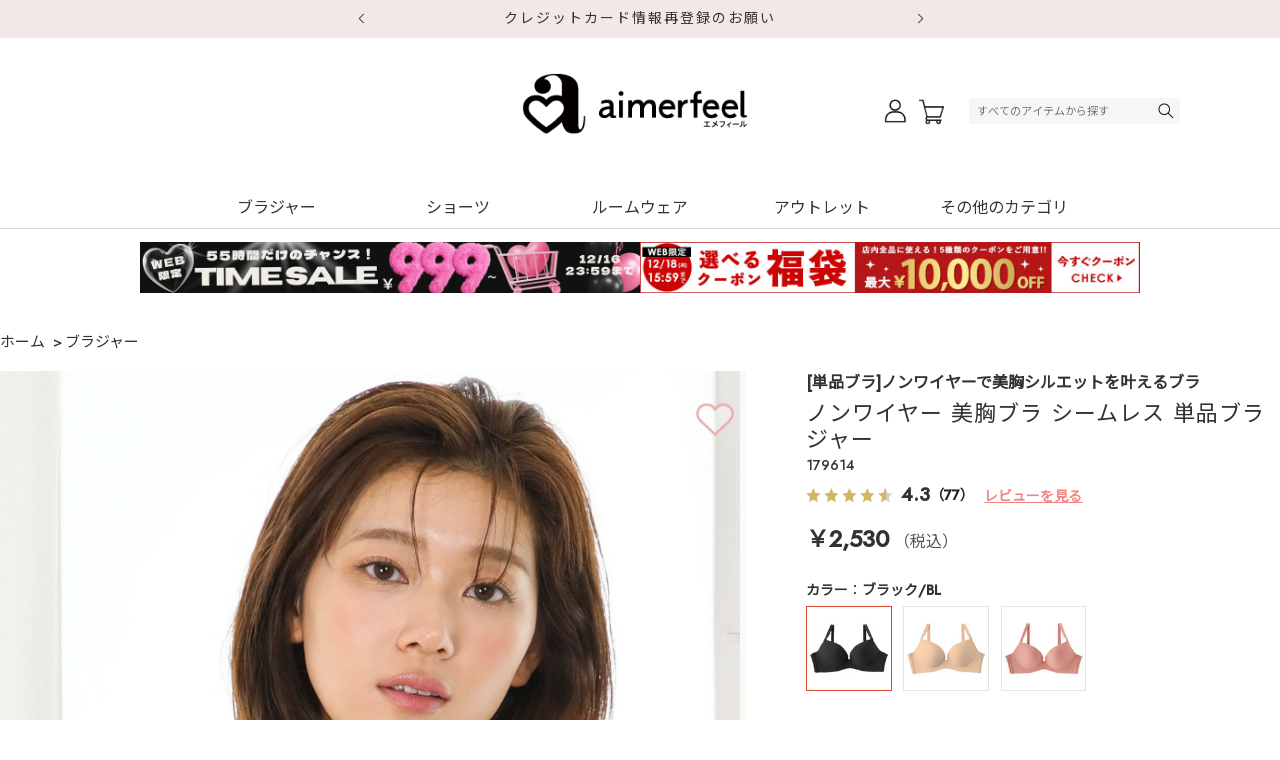

--- FILE ---
content_type: text/html; charset=utf-8
request_url: https://shop.aimerfeel.jp/shop/g/g1796142825/
body_size: 15242
content:
<!DOCTYPE html>
<html data-browse-mode="P" lang="ja" xml="ja" xmlns:og="http://ogp.me/ns#" xmlns:fb="http://ogp.me/ns/fb#">
<head>
<meta charset="UTF-8">
<title>ノンワイヤー 美胸ブラ シームレス 単品ブラジャー- aimerfeel(エメフィール)公式通販サイト</title>
<link rel="canonical" href="https://shop.aimerfeel.jp/shop/g/g1796142812/">


<meta name="description" content="ノンワイヤー 美胸ブラ シームレス 単品ブラジャー[単品ブラ]ノンワイヤーで美胸シルエットを叶えるブラ- aimerfeel(エメフィール)公式通販サイト">
<meta name="keywords" content="1796142825,ノンワイヤー 美胸ブラ シームレス 単品ブラジャー,E70,ブラック/BL,エメフィール,aimerfeel,通販">

<meta name="wwwroot" content="" />
<meta name="rooturl" content="https://shop.aimerfeel.jp" />

<meta name="viewport" content="width=device-width, initial-scale=1">

<link rel="stylesheet" type="text/css" href="https://ajax.googleapis.com/ajax/libs/jqueryui/1.12.1/themes/ui-lightness/jquery-ui.min.css">
<link rel="stylesheet" type="text/css" href="https://maxcdn.bootstrapcdn.com/font-awesome/4.7.0/css/font-awesome.min.css">
<link rel="stylesheet" type="text/css" href="/css/sys/reset.css">
<link rel="stylesheet" type="text/css" href="/css/sys/base.css">
<link rel="stylesheet" type="text/css" href="/css/sys/base_form.css">
<link rel="stylesheet" type="text/css" href="/css/sys/base_misc.css">
<link rel="stylesheet" type="text/css" href="/css/sys/layout.css">
<link rel="stylesheet" type="text/css" href="/css/sys/block_common.css?b=20250618">
<link rel="stylesheet" type="text/css" href="/css/sys/block_customer.css?bc=20251203">
<link rel="stylesheet" type="text/css" href="/css/sys/block_goods.css">
<link rel="stylesheet" type="text/css" href="/css/sys/block_order.css?bc=20251203">
<link rel="stylesheet" type="text/css" href="/css/sys/block_misc.css">
<link rel="stylesheet" type="text/css" href="/css/sys/block_store.css">
<script src="https://ajax.googleapis.com/ajax/libs/jquery/1.11.1/jquery.min.js"></script>
<script src="https://cdnjs.cloudflare.com/ajax/libs/jquery-cookie/1.4.1/jquery.cookie.min.js"></script>



<script src="/js/sys/tmpl.js"></script>
<script src="/js/sys/msg.js?m=20251203"></script>
<script src="/js/sys/sys.js"></script>


<meta name="facebook-domain-verification" content="u2fifvjhce9re6cj9osdmz592jkj2e" />
<meta name=”thumbnail” content=”https://shop.aimerfeel.jp/img/usr/aimerfeel_logo/aimerfeel_logo.png” />
<meta name="p:domain_verify" content="f2bab30fcdcf393dc226c30e471a0aac"/>
<!-- font -->
<link rel="preconnect" href="https://fonts.googleapis.com">
<link rel="preconnect" href="https://fonts.gstatic.com" crossorigin>
<link href="https://fonts.googleapis.com/css2?family=Jost:wght@500&family=Noto+Sans+JP&display=swap" rel="stylesheet">
<!-- Google Tag Manager -->
<script>(function(w,d,s,l,i){w[l]=w[l]||[];w[l].push({'gtm.start':
new Date().getTime(),event:'gtm.js'});var f=d.getElementsByTagName(s)[0],
j=d.createElement(s),dl=l!='dataLayer'?'&l='+l:'';j.async=true;j.src=
'https://www.googletagmanager.com/gtm.js?id='+i+dl;f.parentNode.insertBefore(j,f);
})(window,document,'script','dataLayer','GTM-WJ5PWKT');</script>

<!-- End Google Tag Manager -->

<!-- Global site tag (gtag.js) - Google Analytics -->
<script async src="https://www.googletagmanager.com/gtag/js?id=G-JFEVL7ZYKG"></script>
<script>
  const tracking_code = "G-JFEVL7ZYKG";
  window.dataLayer = window.dataLayer || [];
  function gtag(){dataLayer.push(arguments);}
  gtag('js', new Date());
  gtag('config', tracking_code, { send_page_view: false });

window.onload = function(){
  var mailDom = document.getElementsByName('uid');
  var pwdDom = document.getElementsByName('pwd');
  var certDom = document.getElementsByName('cert_key');

  if(!((mailDom.length > 0 && pwdDom.length > 0) || certDom.length > 0)) {
    gtag('config', tracking_code);
  }
};
</script>

<link rel="stylesheet" type="text/css" href="/css/usr/base.css?d=20251215">
<link rel="stylesheet" type="text/css" href="/css/usr/layout.css?d=20251201">
<link rel="stylesheet" type="text/css" href="/css/usr/headerfooter.css?d=20251201">
<link rel="stylesheet" type="text/css" href="/css/usr/block.css?d=20251215">
<link rel="stylesheet" type="text/css" href="/css/usr/user.css?d=20251014">

<script src="/js/usr/tmpl.js"></script>
<script src="/js/usr/msg.js"></script>
<script src="/js/usr/top-scroll-arrows-250808.js"></script>
<!--
<script type="text/javascript" src="//aimerfeel-f-s.snva.jp/js/naviplus_suggestitem_view.js" charset='UTF-8' ></script>
<script type="text/javascript" src="//aimerfeel-f-s.snva.jp/js/naviplus_suggest.js" charset='UTF-8' ></script>
<link href="//aimerfeel-f-s.snva.jp/css/naviplus_suggest.css" rel="stylesheet" crossorigin type="text/css" />
<script src="/js/usr/naviplus_set.js?d=20221103"></script>
-->

<link rel="SHORTCUT ICON" href="/favicon.ico">
<!-- Google Search Console -->
<meta name="google-site-verification" content="Iwc5ltFw3L8n_Fv83xqjXOeChHnnK3gyBoAdiymuOWU" />
<!-- End Google Search Console -->


<!-- サイト表示名構造化データ-->
    <script type="application/ld+json">
    {
      "@context" : "https://schema.org",
      "@type" : "WebSite",
      "name" : "aimerfeel（エメフィール）公式通販サイト",
      "alternateName" : "aimerfeel",
      "url" : "https://shop.aimerfeel.jp"
    }
  </script>
<!-- サイト表示名構造化データ-->

<script>
document.addEventListener('DOMContentLoaded', function() {
    // イベントの開始、終了設定
    var startday = new Date('2024/03/01 00:00:00');
    var endday = new Date('2024/04/02 23:59:59');

    var today = new Date();
    if (startday < today && today < endday) {
        document.getElementById("MyEvent").style.display = "block";
        document.getElementById("Usually").style.display = "none";
    } else {
        document.getElementById("MyEvent").style.display = "none";
        document.getElementById("Usually").style.display = "block";
    }
});
</script>
<link rel="stylesheet" type="text/css" href="/css/usr/goods_detail.css">

<link rel="stylesheet" type="text/css" href="https://cdnjs.cloudflare.com/ajax/libs/slick-carousel/1.9.0/slick.min.css">
<script src="https://cdnjs.cloudflare.com/ajax/libs/slick-carousel/1.9.0/slick.min.js"></script>

<script src="/js/usr/goods.js"></script>

<!-- etm meta -->
<meta property="etm:device" content="desktop" />
<meta property="etm:page_type" content="goods" />
<meta property="etm:attr" content="" />
<meta property="etm:goods_detail" content="{&quot;goods&quot;:&quot;1796142825&quot;,&quot;category&quot;:&quot;10&quot;,&quot;name&quot;:&quot;ノンワイヤー 美胸ブラ シームレス 単品ブラジャー&quot;,&quot;variation_name1&quot;:&quot;E70&quot;,&quot;variation_name2&quot;:&quot;ブラック/BL&quot;,&quot;item_code&quot;:&quot;&quot;,&quot;backorder_fg&quot;:&quot;0&quot;,&quot;s_dt&quot;:&quot;2025/06/10 10:00:00&quot;,&quot;f_dt&quot;:&quot;&quot;,&quot;release_dt&quot;:&quot;2024/03/12 10:00:00&quot;,&quot;regular&quot;:&quot;0&quot;,&quot;set_fg&quot;:&quot;0&quot;,&quot;stock_status&quot;:&quot;1&quot;,&quot;price&quot;:&quot;2530&quot;,&quot;sale_fg&quot;:&quot;false&quot;,&quot;brand&quot;:&quot;&quot;,&quot;brand_name&quot;:&quot;&quot;,&quot;category_name&quot;:&quot;ブラジャー&quot;}" />
<meta property="etm:goods_keyword" content="[]" />
<meta property="etm:goods_event" content="[]" />
<meta property="etm:goods_genre" content="[{&quot;genre&quot;:&quot;1002&quot;,&quot;name&quot;:&quot;単品ブラジャー&quot;,&quot;goods&quot;:&quot;1796142825&quot;},{&quot;genre&quot;:&quot;1030&quot;,&quot;name&quot;:&quot;シームレスブラ&quot;,&quot;goods&quot;:&quot;1796142825&quot;},{&quot;genre&quot;:&quot;103525&quot;,&quot;name&quot;:&quot;シームレス&quot;,&quot;goods&quot;:&quot;1796142825&quot;}]" />

<script src="/js/usr/goods_ajax_cart.js"></script>

<script src="/js/sys/goods_ajax_quickview.js"></script>
<script src="/js/usr/pwd_view.js"></script>

<meta property="og:title" content="ノンワイヤー 美胸ブラ シームレス 単品ブラジャー">
<meta property="og:description" content="[単品ブラ]ノンワイヤーで美胸シルエットを叶えるブラ">
<meta property="og:url" content="https://shop.aimerfeel.jp/shop/g/g1796142825/">
<meta property="og:image" content="https://shop.aimerfeel.jp/img/goods/179614/179614-340_bl.jpg">
<meta property="og:site_name" content="aimerfeel(エメフィール)公式通販サイト">
<meta property="og:type" content="website">


<meta property="og:locale" content="ja_JP">





</head>
<body class="page-goods"  data-view="sp">


<div id="fb-root"></div>
<script>(function(d, s, id) {
  var js, fjs = d.getElementsByTagName(s)[0];
  if (d.getElementById(id)) return;
  js = d.createElement(s); js.id = id;
  js.src = "//connect.facebook.net/ja_JP/sdk.js#xfbml=1&version=v2.3";
  fjs.parentNode.insertBefore(js, fjs);
}(document, 'script', 'facebook-jssdk'));
</script>

<div class="wrapper">
	
		
		<!--
<h1 class="optimaized-h1"><span>ノンワイヤー 美胸ブラ シームレス 単品ブラジャー- aimerfeel(エメフィール)公式通販サイト </span></h1>
-->
		
				<div class="header-over-banner">
<ul>
<li><a href="https://shop.aimerfeel.jp/shop/t/t1016/">クレジットカード情報再登録のお願い</a></li>
<li><a href="https://shop.aimerfeel.jp/shop/t/t1070/">デジタルギフトサービス開始</a></li>
<li><a href="https://shop.aimerfeel.jp/shop/t/t1060/">初回購入はブラ返送料無料</a></li>
</ul>
</div>

<div id="header-wrap"><header id="header" class="pane-header">
<div class="header-container">
  <p class="head--logo"><a href="/shop/"><img class="no_lazyload" src="/img/usr/common/head_logo.png" alt="ブラジャー・ショーツ・ランジェリー・ルームウェアなど下着のエメフィール公式通販サイト"></a></p>
  <div class="head--nav">
    <ul>
      <li class="head--nav-login"><a href="/shop/customer/menu.aspx"></a></li>
      <li class="head--nav-cart"><a href="/shop/cart/cart.aspx"></a></li>
      <li class="head--nav-menu head--sp-nav"><div><span></span></div></li>
    </ul>
  </div>
  <div class="head--block">
  <div class="head--search"><div>
    <form name="frmSearch" method="get" action="/shop/r/">
      <div class="block-searchbox--frame">
      <input type="hidden" name="search" value="x">
      <div class="block-global-search--keyword--f"><input class="block-global-search--keyword js-suggest-search" type="text" value="" tabindex="1" id="keyword" placeholder="すべてのアイテムから探す" name="keyword" data-suggest-submit="on" autocomplete="off"></div>
      <div class="block-global-search--keyword--b"><button class="block-global-search--submit" type="submit" tabindex="1" name="search" value="search" id="search_btn">検索</button></div>
      </div>
    </form>
    <form name="frmSearch3" method="get" action="/shop/r/">
      <div class="block-searchbox--frame">
      <input type="hidden" name="search" value="x">
      <div class="block-global-search--keyword--f"><input class="block-global-search--keyword js-suggest-search" type="text" value="" tabindex="1" id="keyword3" placeholder="すべてのアイテムから探す" name="keyword" data-suggest-submit="on" autocomplete="off"></div>
      <div class="block-global-search--keyword--b"><button class="block-global-search--submit" type="submit" tabindex="1" name="search" value="search" id="search_btn3">検索</button></div>
      </div>
    </form>
  </div></div>
  </div>
</div></header></div>
<div id="spheader-bottomsearch" class="only__sp">
    <form name="frmSearch4" method="get" action="/shop/r/">
      <div class="block-searchbox--frame">
      <input type="hidden" name="search" value="x">
      <div class="block-global-search--keyword--f"><input class="block-global-search--keyword js-suggest-search" type="text" value="" tabindex="1" id="keyword4" placeholder="すべてのアイテムから探す" name="keyword" data-suggest-submit="on" autocomplete="off"></div>
      <div class="block-global-search--keyword--b"><button class="block-global-search--submit" type="submit" tabindex="1" name="search" value="search" id="search_btn4">検索</button></div>
      </div>
    </form>
</div>


				
					<!-- gloval nav -->
<div id="glovalnav-wrap">
    <div id="glovalnav">
        <div id="gnav--nav01" class="only__sp"></div>
        <div id="gnav--search" class="only__sp"></div>


        <div class="only__sp">
            <ul class="gnav--list--spbtns">
                <div class="gnav--list--spbtn gnav--list--spbtn__brassiere"><a href="/shop/c/c10#categoryGoodsList" class="btn-common01 list-btn__brassiere">ブラジャーをすべて見る</a></div>
                <div class="gnav--list--spbtn gnav--list--spbtn__shorts"><a href="/shop/c/c20/" class="btn-common01 list-btn__shorts">ショーツ</a></div>
                <div class="gnav--list--spbtn gnav--list--spbtn__roomwear"><a href="/shop/c/c30/" class="btn-common01 list-btn__roomwear">ルームウェア</a></div>
                <div class="gnav--list--spbtn gnav--list--spbtn__newitem"><a href="/shop/e/enewitem/" class="btn-common01 list-btn__newitem">新作アイテム</a></div>
                <div class="gnav--list--spbtn gnav--list--spbtn__reitem"><a href="/shop/e/erestock/" class="btn-common01 list-btn__reitem">再入荷アイテム</a></div>
            </ul>

            <div class="gnav--list--spnav">
                <!-- 20250107 -->
                <div>
                    <ul>
                        <li class="block-dynamic-genre--row">
                            <a href="/shop/r/r1003/">
                                <span><span class="gnav_bra_menu_txt01">上下セットで買いやすい</span><br><span class="gnav_bra_menu_txt02">ブラセット</span></span>
                            </a>
                        </li>
                        <li class="block-dynamic-genre--row">
                            <a href="/shop/r/r1010/">
                                <span><span class="gnav_bra_menu_txt01">脇高設計で脇すっきり</span><br><span class="gnav_bra_menu_txt02">脇高ブラ</span></span>
                            </a>
                        </li>
                        <li class="block-dynamic-genre--row">
                            <a href="/shop/r/r100505/">
                                <span><span class="gnav_bra_menu_txt01">びっくりするほど盛れる</span><br><span class="gnav_bra_menu_txt02">超盛ブラ(R)</span></span>
                            </a>
                        </li>
                        <li class="block-dynamic-genre--row">
                            <a href="/shop/r/r100510/">
                                <span><span class="gnav_bra_menu_txt01">ノンワイヤーなのに盛れる</span><br><span class="gnav_bra_menu_txt02">ノンワイヤー 超盛ブラ(R)</span></span>
                            </a>
                        </li>
                        <li class="block-dynamic-genre--row">
                            <a href="/shop/r/r1015/">
                                <span><span class="gnav_bra_menu_txt01">楽なのにキレイ胸</span><br><span class="gnav_bra_menu_txt02">aimerfeel楽ブラ(R)</span></span>
                            </a>
                        </li>
                        <li class="block-dynamic-genre--row">
                            <a href="/shop/r/r103515/">
                                <span><span class="gnav_bra_menu_txt01">寝ている間も美胸をキープ</span><br><span class="gnav_bra_menu_txt02">ナイトブラ</span></span>
                            </a>
                        </li>
                        <li class="block-dynamic-genre--row">
                            <a href="/shop/r/r1035/">
                                <span><span class="gnav_bra_menu_txt01">ワイヤーなしで楽ちんな着け心地</span><br><span class="gnav_bra_menu_txt02">ノンワイヤーブラ</span></span>
                            </a>
                        </li>
                        <li class="block-dynamic-genre--row">
                            <a href="/shop/r/r1030/">
                                <span><span class="gnav_bra_menu_txt01">アウターに響きにくい</span><br><span class="gnav_bra_menu_txt02">シームレスブラ</span></span>
                            </a>
                        </li>
                        <li class="block-dynamic-genre--row">
                            <a href="/shop/r/r1025/">
                                <span><span class="gnav_bra_menu_txt01">ファッションに使える</span><br><span class="gnav_bra_menu_txt02">ストラップレス・ハーフカップブラ</span></span>
                            </a>
                        </li>
                        <li class="block-dynamic-genre--row">
                            <a href="/shop/r/r1055/">
                                <span><span class="gnav_bra_menu_txt01">1枚あれば便利</span><br><span class="gnav_bra_menu_txt02">ブラキャミ(ブラトップ)・カップ付きインナー</span></span>
                            </a>
                        </li>
                        <li class="block-dynamic-genre--row">
                            <a href="/shop/r/r1045/">
                                <span><span class="gnav_bra_menu_txt01">大きな胸をキレイに見せる</span><br><span class="gnav_bra_menu_txt02">FGHカップ・大きいサイズのブラ</span></span>
                            </a>
                        </li>
                        <li class="block-dynamic-genre--row">
                            <a href="/shop/r/r1050/">
                                <span><span class="gnav_bra_menu_txt01">魅力を際立たせる</span><br><span class="gnav_bra_menu_txt02">セクシーブラ</span></span>
                            </a>
                        </li>
                        <!--<li class="block-dynamic-genre--row">
                            <a href="/shop/pages/other21_contents02.aspx">
                                <span><span class="gnav_bra_menu_txt01">下着えらびに迷ったらこちら</span><br><span class="gnav_bra_menu_txt02">お悩み別にブラを探す</span></span>
                            </a>
                        </li>-->
                        <li class="block-dynamic-genre--row">
                            <a href="/shop/pages/q_guide.aspx">
                                <span><span class="gnav_bra_menu_txt01">下着えらびに迷ったらこちら</span><br><span class="gnav_bra_menu_txt02">あなたにぴったりのブラ診断</span></span>
                            </a>
                        </li>
                    </ul>
                </div>
                <!-- 20221226 -->
            </div>

            <ul class="gnav--list--spnav">
                <li><a href="/shop/c/c50" class="gnav--list--spnav--item gnav--list--spnav--item__others gnav--list--spnav--item__txtbold">その他（補正下着&nbsp;/&nbsp;小物&nbsp;/&nbsp;ラッピング袋）</a></li>
                <li><a href="/shop/r/r70" class="gnav--list--spnav--item gnav--list--spnav--item__mensitems gnav--list--spnav--item__txtbold">メンズアイテム</a></li>
                <li><a href="/shop/r/rsl" class="gnav--list--spnav--item gnav--list--spnav--item__outlet gnav--list--spnav--item__txtbold">アウトレット（値下げアイテム）</a></li>
            </ul>
        </div>


        <div id="gnav--list" class="only__pc">

            <div id="gnav--list-tab">
                <ul class="gnav--tablist">
                    <li id="gnav--listbtn--brassiere"><a href="javascript:void(0)">ブラジャー</a></li>
                    <li id="gnav--listbtn--shorts"><a href="javascript:void(0)">ショーツ</a></li>
                    <li id="gnav--listbtn--roomwear"><a href="javascript:void(0)">ルームウェア</a></li>
                    <li id="gnav--listbtn--pricedown"><a href="javascript:void(0)">アウトレット</a></li>
                    <li id="gnav--listbtn--other" class="only__pc"><a href="javascript:void(0)">その他のカテゴリ</a></li>
                </ul>
            </div>


            <div id="gnav--list--body">

                <!-- ブラジャー -->
                <div id="gnav--list--brassiere" class="gnav--items">
                    <ul class="gnav--list--scat">
                        <li><a href="/shop/c/c10/" class="btn-common01">ブラジャー すべて見る</a></li>
                    </ul>
                    <div class="gnav--list--genre">
                        <ul>
                            <li class="block-dynamic-genre--row">
                                <a href="/shop/r/r1003/">
                                    <span><span class="gnav_bra_menu_txt01">上下セットで買いやすい</span><br><span class="gnav_bra_menu_txt02">ブラセット</span></span>
                                </a>
                            </li>
                            <li class="block-dynamic-genre--row">
                                <a href="/shop/r/r1010/">
                                    <span><span class="gnav_bra_menu_txt01">脇高設計で脇すっきり</span><br><span class="gnav_bra_menu_txt02">脇高ブラ</span></span>
                                </a>
                            </li>
                            <li class="block-dynamic-genre--row">
                                <a href="/shop/r/r100505/">
                                    <span><span class="gnav_bra_menu_txt01">びっくりするほど盛れる</span><br><span class="gnav_bra_menu_txt02">超盛ブラ(R)</span></span>
                                </a>
                            </li>
                            <li class="block-dynamic-genre--row">
                                <a href="/shop/r/r100510/">
                                    <span><span class="gnav_bra_menu_txt01">ノンワイヤーなのに盛れる</span><br><span class="gnav_bra_menu_txt02">ノンワイヤー 超盛ブラ(R)</span></span>
                                </a>
                            </li>
                            <li class="block-dynamic-genre--row">
                                <a href="/shop/r/r1015/">
                                    <span><span class="gnav_bra_menu_txt01">楽なのにキレイ胸</span><br><span class="gnav_bra_menu_txt02">aimerfeel楽ブラ(R)</span></span>
                                </a>
                            </li>
                            <li class="block-dynamic-genre--row">
                                <a href="/shop/r/r103515/">
                                    <span><span class="gnav_bra_menu_txt01">寝ている間も美胸をキープ</span><br><span class="gnav_bra_menu_txt02">ナイトブラ</span></span>
                                </a>
                            </li>
                            <li class="block-dynamic-genre--row">
                                <a href="/shop/r/r1035/">
                                    <span><span class="gnav_bra_menu_txt01">ワイヤーなしで楽ちんな着け心地</span><br><span class="gnav_bra_menu_txt02">ノンワイヤーブラ</span></span>
                                </a>
                            </li>
                            <li class="block-dynamic-genre--row">
                                <a href="/shop/r/r1030/">
                                    <span><span class="gnav_bra_menu_txt01">アウターに響きにくい</span><br><span class="gnav_bra_menu_txt02">シームレスブラ</span></span>
                                </a>
                            </li>
                            <li class="block-dynamic-genre--row">
                                <a href="/shop/r/r1025/">
                                    <span><span class="gnav_bra_menu_txt01">ファッションに使える</span><br><span class="gnav_bra_menu_txt02">ストラップレス・ハーフカップ</span></span>
                                </a>
                            </li>
                            <li class="block-dynamic-genre--row">
                                <a href="/shop/r/r1045/">
                                    <span><span class="gnav_bra_menu_txt01">大きな胸をキレイに見せる</span><br><span class="gnav_bra_menu_txt02">FGHカップ・大きいサイズのブラ</span></span>
                                </a>
                            </li>
                            <li class="block-dynamic-genre--row">
                                <a href="/shop/r/r1050/">
                                    <span><span class="gnav_bra_menu_txt01">魅力を際立たせる</span><br><span class="gnav_bra_menu_txt02">セクシーブラ</span></span>
                                </a>
                            </li>
                            <!--<li class="block-dynamic-genre--row">
                                <a href="/shop/pages/other21_contents02.aspx">
                                    <span><span class="gnav_bra_menu_txt01">下着えらびに迷ったらこちら</span><br><span class="gnav_bra_menu_txt02">お悩み別にブラを探す</span></span>
                                </a>
                            </li>-->
                            <li class="block-dynamic-genre--row">
                                <a href="/shop/pages/q_guide.aspx">
                                    <span><span class="gnav_bra_menu_txt01">下着えらびに迷ったらこちら</span><br><span class="gnav_bra_menu_txt02">あなたにぴったりのブラ診断</span></span>
                                </a>
                            </li>
                            <li class="block-dynamic-genre--row">
                                <a href="/shop/r/r1055/">
                                    <span><span class="gnav_bra_menu_txt01">1枚あれば便利</span><br><span class="gnav_bra_menu_txt02">ブラキャミ(ブラトップ)・カップ付きインナー</span></span>
                                </a>
                            </li>
                        </ul>
                    </div>
                </div>
                <!-- / ブラジャー -->


                <!-- ショーツ -->
                <div id="gnav--list--shorts" class="gnav--items">
                    <ul class="gnav--list--scat">
                        <li><a href="/shop/c/c20/" class="btn-common01">ショーツ すべて見る</a></li>
                    </ul>
                    <div class="gnav--list--genre">
                        <ul>
                            <li class="block-dynamic-genre--row">
                                <a href="/shop/r/r2015/">
                                    <span>ハーフバックショーツ(チーキー)</span>
                                </a>
                            </li>
                            <li class="block-dynamic-genre--row">
                                <a href="/shop/r/r2005/">
                                    <span>プレーンショーツ</span>
                                </a>
                            </li>
                            <li class="block-dynamic-genre--row">
                                <a href="/shop/r/r2010/">
                                    <span>Tバックショーツ</span>
                                </a>
                            </li>
                            <li class="block-dynamic-genre--row">
                                <a href="/shop/r/r2018/">
                                    <span>ヒップハングショーツ</span>
                                </a>
                            </li>
                            <li class="block-dynamic-genre--row">
                                <a href="/shop/r/r2020/">
                                    <span>セクシーショーツ</span>
                                </a>
                            </li>
                            <li class="block-dynamic-genre--row">
                                <a href="/shop/r/r2025/">
                                    <span>サニタリーショーツ・生理用ショーツ</span>
                                </a>
                            </li>
                            <li class="block-dynamic-genre--row">
                                <a href="/shop/r/r2030/">
                                    <span>メンズショーツ(ボクサーパンツ)</span>
                                </a>
                            </li>
                            <li class="block-dynamic-genre--row">
                                <a href="/shop/r/r2035/">
                                    <span>メンズ＆レディース(ペアショーツ)</span>
                                </a>
                            </li>
                        </ul>
                    </div>
                </div>
                <!-- / ショーツ -->


                <!-- ルームウェア -->
                <div id="gnav--list--roomwear" class="gnav--items">
                    <ul class="gnav--list--scat">
                        <li><a href="/shop/c/c30/" class="btn-common01">ルームウェア すべて見る</a></li>
                    </ul>
                    <div class="gnav--list--genre">
                        <ul>
                            <li class="block-dynamic-genre--row">
                                <a href="/shop/r/r3010/">
                                    <span>上下セット</span>
                                </a>
                            </li>
                            <li class="block-dynamic-genre--row">
                                <a href="/shop/r/r3013/">
                                    <span>ワンマイルウェア</span>
                                </a>
                            </li>
                            <li class="block-dynamic-genre--row">
                                <a href="/shop/r/r3005/">
                                    <span>パジャマ</span>
                                </a>
                            </li>
                            <li class="block-dynamic-genre--row">
                                <a href="/shop/r/r3008/">
                                    <span>腹巻付き</span>
                                </a>
                            </li>
                            <li class="block-dynamic-genre--row">
                                <a href="/shop/r/r3025/">
                                    <span>快眠ウェア</span>
                                </a>
                            </li>
                            <li class="block-dynamic-genre--row">
                                <a href="/shop/r/r3050/">
                                    <span>ユニセックス(男女兼用)</span>
                                </a>
                            </li>
                            <li class="block-dynamic-genre--row">
                                <a href="/shop/r/r3035/">
                                    <span>キャラクター</span>
                                </a>
                            </li>
                            <li class="block-dynamic-genre--row">
                                <a href="/shop/r/r3055/">
                                    <span>キッズ（子ども向け）</span>
                                </a>
                            </li>
                        </ul>
                    </div>
                </div>
                <!-- / ルームウェア -->


                <!-- アウトレット -->
                <div id="gnav--list--pricedown" class="gnav--items">
                    <ul class="gnav--list--scat">
                        <li><a href="/shop/r/rsl/" class="btn-common01">アウトレット すべて見る</a></li>
                    </ul>
                    <div class="gnav--list--genre">
                        <ul>
                            <li class="block-dynamic-genre--row">
                                <a href="/shop/r/rsl05/">
                                    <span>ブラジャー</span>
                                </a>
                            </li>
                            <li class="block-dynamic-genre--row">
                                <a href="/shop/r/rsl10/">
                                    <span>ショーツ</span>
                                </a>
                            </li>
                            <li class="block-dynamic-genre--row">
                                <a href="/shop/r/rsl15/">
                                    <span>ルームウェア</span>
                                </a>
                            </li>
                        </ul>
                    </div>
                </div>
                <!-- / アウトレット -->


                <!-- その他 -->
                <div id="gnav--list--other" class="gnav--items">
                    <ul>
                        <li><a href="/shop/r/r50/">小物・インナー・補整下着</a></li>
                        <li><a href="/shop/r/r70/">メンズアイテム</a></li>
                        <li><a href="/shop/e/enewitem/">新作アイテム</a></li>
                        <li><a href="/shop/e/erestock/">再入荷アイテム</a></li>

                    </ul>
                </div>
                <!-- / その他 -->

            </div>
        </div>


        <div id="gnav--foot-nav" class="only__sp">
            <ul>
                <li><a href="/shop/pages/guide.aspx">お買い物ガイド</a></li>
                <li><a href="https://aimerfeel.zendesk.com/hc/ja">よくあるご質問</a></li>
                <li><a href="/shop/contact/contact.aspx">お問い合わせ</a></li>
                <li><a href="/shop-list/storelist/">店舗一覧</a></li>
                <li><a href="/aimerkyun/bloglist/">下着の情報ブログ<br>aimerkyun</a></li>
                <li><a href="/shop/pages/company.aspx" target="_blank">会社概要</a></li>
            </ul>
        </div>
        <div id="gnav--foot-sns" class="only__sp"></div>
    </div>
</div>
<!-- / gloval nav -->


<div id="header-searchover">
    <div class="header-searchover--contents">
        <div id="glovalnav">
            <div id="gnav--search" class="only__sp" style="display:block!important;"></div>
        </div>
    </div>
</div>


<!-- / お知らせ 掲示場所↓ -->

<div class="banner-wrap">
    <div class="banner"><a href="https://shop.aimerfeel.jp/shop/r/rcasp04/"><img src="https://shop.aimerfeel.jp/img/page/campaign02/2025/1214_timesale/1214_timesale_1080.png" style="margin-bottom: 1%;" alt="WEB限定 55時間限定タイムセール(ヘッダー画像)"></a></div>
    <div class="banner"><a href="https://shop.aimerfeel.jp/shop/pages/c_coupon.aspx"><img src="https://shop.aimerfeel.jp/img/page/campaign02/2025/1210_coupon/1210_coupon_1080.jpg" alt="WEB限定 選べる福袋クーポン(ヘッダー画像)"></a></div>
</div>

				
		
	
	
<div class="pane-topic-path">
	<div class="container">
		<div class="block-topic-path">
	<ul class="block-topic-path--list" id="bread-crumb-list" itemscope itemtype="https://schema.org/BreadcrumbList">
		<li class="block-topic-path--category-item block-topic-path--item__home" itemscope itemtype="https://schema.org/ListItem" itemprop="itemListElement">
	<a href="https://shop.aimerfeel.jp/shop/" itemprop="item">
		<span itemprop="name">ホーム</span>
	</a>
	<meta itemprop="position" content="1" />
</li>

<li class="block-topic-path--category-item" itemscope itemtype="https://schema.org/ListItem" itemprop="itemListElement">
	&gt;
	<a href="https://shop.aimerfeel.jp/shop/c/c10/" itemprop="item">
		<span itemprop="name">ブラジャー</span>
	</a>
	<meta itemprop="position" content="2" />
</li>


<li class="block-topic-path--category-item block-topic-path--item__current" itemscope itemtype="https://schema.org/ListItem" itemprop="itemListElement">
	&gt;
	<a href="https://shop.aimerfeel.jp/shop/g/g1796142825/" itemprop="item">
		<span itemprop="name">ノンワイヤー 美胸ブラ シームレス 単品ブラジャー</span>
	</a>
	<meta itemprop="position" content="3" />
</li>


	</ul>

</div>
	</div>
</div>
<div class="pane-contents">
<div class="container">

<div class="pane-left-menu">
<div id="block_of_leftmenu_top" class="block-left-menu-top">


		


</div>






<div id="block_of_free3" class="block-free-3">


		


</div>

<link rel="stylesheet" type="text/css" href="https://cdnjs.cloudflare.com/ajax/libs/noUiSlider/14.0.2/nouislider.min.css">
<script src="https://cdnjs.cloudflare.com/ajax/libs/noUiSlider/14.0.2/nouislider.min.js"></script>
<script src="/js/usr/left_side_box_search.js?d=20250616"></script>
<div id="block_of_leftmenu_middle" class="block-left-menu-middle">


		


</div>
<div id="block_of_leftmenu_bottom" class="block-left-menu-bottom">


		


</div>



</div>

<main class="pane-main">
<script src="https://event.lib.visumo.io/js/hbn_track.min.js"></script>
<div class="block-goods-detail">
	<div class="pane-goods-header">

		<div class="block-goods-detail--promotion-freespace">
			
		</div>

		<input type="hidden" value="179614" id="hidden_variation_group">
		<input type="hidden" value="0" id="variation_design_type">
		<input type="hidden" value="1796142825" id="hidden_goods">
		<input type="hidden" value="ノンワイヤー 美胸ブラ シームレス 単品ブラジャー" id="hidden_goods_name">
		<input type="hidden" name="filter6"  value="" >
		<input type="hidden" name="filter9"  value="" >
		<input type="hidden" name="filter10" value="" >
		
		
	</div>
	<div class="goods-detail--head goods-detail--head__sp01 only__sp">
		
		
		
		
		
			<div class="revico-star-zone-sp"></div>
		
		
	
	<div class="block-goods-comment" id="spec_goods_comment"><b>[単品ブラ]ノンワイヤーで美胸シルエットを叶えるブラ</b></div>

	</div><!-- / [head] -->

	<div class="pane-goods-detail--body">
		<div class="block-goods-detail-box--gallery  block-goods-detail--gallery-wrap" id="gallery">
		
		<div class="block-goods-detail--gallery">
		<div class="js-goods-detail-goods-slider">

			<div class="block-src-l js-goods-img-item block-goods-detail-line-item">
				<a href="https://shop.aimerfeel.jp/img/goods/179614/179614-m_bl_01.jpg">
					<figure><img class="block-src-l--image no_lazyload" src="https://shop.aimerfeel.jp/img/goods/179614/179614-m_bl_01.jpg" alt="ノンワイヤー 美胸ブラ シームレス 単品ブラジャー" ></figure>
				</a>
			</div>
			<div class="block-src-1 js-goods-img-item block-goods-detail-line-item">
				<a href="https://shop.aimerfeel.jp/img/goods/179614/179614-m_bl_02.jpg">
					<figure><img class="block-src-1--image no_lazyload" src="https://shop.aimerfeel.jp/img/goods/179614/179614-m_bl_02.jpg" alt="ノンワイヤー 美胸ブラ シームレス 単品ブラジャー" ></figure>
				</a>
			</div>
			
			<div class="block-src-3 js-goods-img-item block-goods-detail-line-item">
				<a href="https://shop.aimerfeel.jp/img/goods/179614/179614-k_01.jpg">
					<figure><img class="block-src-3--image no_lazyload" src="https://shop.aimerfeel.jp/img/goods/179614/179614-k_01.jpg" alt="ノンワイヤー 美胸ブラ シームレス 単品ブラジャー" ></figure>
				</a>
			</div>
			<div class="block-src-4 js-goods-img-item block-goods-detail-line-item">
				<a href="https://shop.aimerfeel.jp/img/goods/179614/179614-k_02.jpg">
					<figure><img class="block-src-4--image no_lazyload" src="https://shop.aimerfeel.jp/img/goods/179614/179614-k_02.jpg" alt="ノンワイヤー 美胸ブラ シームレス 単品ブラジャー" ></figure>
				</a>
			</div>
			<div class="block-src-5 js-goods-img-item block-goods-detail-line-item">
				<a href="https://shop.aimerfeel.jp/img/goods/179614/179614-k_03.jpg">
					<figure><img class="block-src-5--image no_lazyload" src="https://shop.aimerfeel.jp/img/goods/179614/179614-k_03.jpg" alt="ノンワイヤー 美胸ブラ シームレス 単品ブラジャー" ></figure>
				</a>
			</div>
			<div class="block-src-6 js-goods-img-item block-goods-detail-line-item">
				<a href="https://shop.aimerfeel.jp/img/goods/179614/179614-k_04.jpg">
					<figure><img class="block-src-6--image no_lazyload" src="https://shop.aimerfeel.jp/img/goods/179614/179614-k_04.jpg" alt="ノンワイヤー 美胸ブラ シームレス 単品ブラジャー" ></figure>
				</a>
			</div>
			<div class="block-src-7 js-goods-img-item block-goods-detail-line-item">
				<a href="https://shop.aimerfeel.jp/img/goods/179614/179614-k_05.jpg">
					<figure><img class="block-src-7--image no_lazyload" src="https://shop.aimerfeel.jp/img/goods/179614/179614-k_05.jpg" alt="ノンワイヤー 美胸ブラ シームレス 単品ブラジャー" ></figure>
				</a>
			</div>
			<div class="block-src-8 js-goods-img-item block-goods-detail-line-item">
				<a href="https://shop.aimerfeel.jp/img/goods/179614/179614-k_06.jpg">
					<figure><img class="block-src-8--image no_lazyload" src="https://shop.aimerfeel.jp/img/goods/179614/179614-k_06.jpg" alt="ノンワイヤー 美胸ブラ シームレス 単品ブラジャー" ></figure>
				</a>
			</div>
			<div class="block-src-D1 js-goods-img-item block-goods-detail-line-item">
				<a href="https://shop.aimerfeel.jp/img/goods/179614/179614-k_07.jpg">
					<figure><img class="block-src-D1--image no_lazyload" src="https://shop.aimerfeel.jp/img/goods/179614/179614-k_07.jpg" alt="ノンワイヤー 美胸ブラ シームレス 単品ブラジャー" ></figure>
				</a>
			</div>
			
			<div class="block-src-D3 js-goods-img-item block-goods-detail-line-item">
				<a href="https://shop.aimerfeel.jp/img/goods/179614/179614-m_01.jpg">
					<figure><img class="block-src-D3--image no_lazyload" src="https://shop.aimerfeel.jp/img/goods/179614/179614-m_01.jpg" alt="ノンワイヤー 美胸ブラ シームレス 単品ブラジャー" ></figure>
				</a>
			</div>
			<div class="block-src-D4 js-goods-img-item block-goods-detail-line-item">
				<a href="https://shop.aimerfeel.jp/img/goods/179614/179614-m_02.jpg">
					<figure><img class="block-src-D4--image no_lazyload" src="https://shop.aimerfeel.jp/img/goods/179614/179614-m_02.jpg" alt="ノンワイヤー 美胸ブラ シームレス 単品ブラジャー" ></figure>
				</a>
			</div>
			
			<div class="block-src-D6 js-goods-img-item block-goods-detail-line-item">
				<a href="https://shop.aimerfeel.jp/img/goods/179614/179614-d_01.jpg">
					<figure><img class="block-src-D6--image no_lazyload" src="https://shop.aimerfeel.jp/img/goods/179614/179614-d_01.jpg" alt="ノンワイヤー 美胸ブラ シームレス 単品ブラジャー" ></figure>
				</a>
			</div>
			<div class="block-src-D7 js-goods-img-item block-goods-detail-line-item">
				<a href="https://shop.aimerfeel.jp/img/goods/179614/179614-d_02.jpg">
					<figure><img class="block-src-D7--image no_lazyload" src="https://shop.aimerfeel.jp/img/goods/179614/179614-d_02.jpg" alt="ノンワイヤー 美胸ブラ シームレス 単品ブラジャー" ></figure>
				</a>
			</div>
			<div class="block-src-D8 js-goods-img-item block-goods-detail-line-item">
				<a href="https://shop.aimerfeel.jp/img/goods/179614/179614-d_03.jpg">
					<figure><img class="block-src-D8--image no_lazyload" src="https://shop.aimerfeel.jp/img/goods/179614/179614-d_03.jpg" alt="ノンワイヤー 美胸ブラ シームレス 単品ブラジャー" ></figure>
				</a>
			</div>
			
			


		</div>
		
		</div>
		
		<div class="block-goods--bookmark-icon">
		<span></span>
		</div>
		
		</div>

		<div class="block-goods-detail-box--accessory-coordinate">
			
					<div class="block-accessory-list--middle"><div class="block-accessory-list--item">
<h2 class="title-common01"><span>コーディネート商品</span></h2>
<div class="block-accessory-list--list">
	
	


<div class="block-thumbnail-h--wrap"><ul class="block-thumbnail-h">
<li>
<dl class="block-thumbnail-h--goods js-enhanced-ecommerce-item">
	<dt class="block-thumbnail-h--goods-image">

		<a href="/shop/g/g152481/" title="超盛無地 プレーンショーツ" class="js-enhanced-ecommerce-image"><figure class="img-center"><img alt="超盛無地 プレーンショーツ" src="https://shop.aimerfeel.jp/img/goods/152481/152481-340_pi12.jpg"></figure></a>

	</dt>
	<dd class="block-thumbnail-h--goods-description">
 
						
		

		<div class="block-thumbnail-h--goods-name"><a href="/shop/g/g152481/" title="超盛無地 プレーンショーツ" data-category="ショーツ(20)" data-brand="" class="js-enhanced-ecommerce-goods-name">超盛無地 プレーンショーツ</a></div>

		
		<div class="block-thumbnail-h--price-infos">
			<div class="block-thumbnail-h--price-items">
			    
				<div class="block-thumbnail-h--price price js-enhanced-ecommerce-goods-price">￥990</div>
        
				
			</div>
		</div>
	</dd>
</dl>

</li>
<li>
<dl class="block-thumbnail-h--goods js-enhanced-ecommerce-item">
	<dt class="block-thumbnail-h--goods-image">

		<a href="/shop/g/g152483/" title="超盛無地 Tバックショーツ" class="js-enhanced-ecommerce-image"><figure class="img-center"><img alt="超盛無地 Tバックショーツ" src="https://shop.aimerfeel.jp/img/goods/152483/152483-340_bl.jpg"></figure></a>

	</dt>
	<dd class="block-thumbnail-h--goods-description">
 
						
		

		<div class="block-thumbnail-h--goods-name"><a href="/shop/g/g152483/" title="超盛無地 Tバックショーツ" data-category="ショーツ(20)" data-brand="" class="js-enhanced-ecommerce-goods-name">超盛無地 Tバックショーツ</a></div>

		
		<div class="block-thumbnail-h--price-infos">
			<div class="block-thumbnail-h--price-items">
			    
				<div class="block-thumbnail-h--price price js-enhanced-ecommerce-goods-price">￥990</div>
        
				
			</div>
		</div>
	</dd>
</dl>

</li>

</ul></div>


	
</div>
</div></div>
			
		</div>

		<div class="block-goods-detail-box--detail">
			<form name="frm" method="GET" action="/shop/cart/cart.aspx">
				  <div class="goods-detail--head only__pc">
				    
						
				    
				    
				    
				        <div class="block-goods-comment" id="spec_goods_comment"><b>[単品ブラ]ノンワイヤーで美胸シルエットを叶えるブラ</b></div>
				    
				    <div class="block-goods-name">
							<h2 class="h1 block-goods-name--text js-enhanced-ecommerce-goods-name block-goods-name--font">ノンワイヤー 美胸ブラ シームレス 単品ブラジャー</h2>
							<p>179614</p>
				    </div>
				    
						<div class="revico-star-zone-pc"></div>
					


				    <div class="block-goods-price">
				
				
					
				     <div class="block-goods-price--price price js-enhanced-ecommerce-goods-price">￥2,530</div>
					
						<div class="block-goods-price--net-price net-price">（税込）</div>
					
				  
				
				  </div>
				  <div class="block-paidyarea only__pc"><div class="_paidy-promotional-messaging" data-amount="2,530" data-logo-color="magenta" data-alignment="center" data-font-size="12px" data-6-pay-enabled></div></div>

					<div class="block-goods-captions">
						
						  <div class="block-goods-price--on-sales-comment font-color__red"></div>
						
						
						
					  	
					</div>
			    		
						
						
				  </div><!-- / [head] -->
				  <div class="goods-detail--select-area goods-detail--select-area__variation">
				    <div data-variation-row="B/C/D/E"  data-variation-column="65/70/75/80">


<div class="goods-variationlib">

<dl>
	<dt data-variation-item-goods="1796142812" data-s-s-dt="" data-sale-waiting-minutes="" data-variation-name1="B65" data-variation-name2="ブラック/BL" data-variation-item-stock-msg="" data-variation-attr3="" data-variation-bookmark="" data-variation-reservation="" data-format-s-price="">ノンワイヤー 美胸ブラ シームレス 単品ブラジャー</dt>
	<dd>
		<p><img src="https://shop.aimerfeel.jp/img/goods/179614/179614-130_bl.jpg" alt="ブラック/BL"></p>
		<ul>
		<li class="var-item--L" data-item-img="https://shop.aimerfeel.jp/img/goods/179614/179614-m_bl_01.jpg" ></li>
		<li class="var-item--1" data-item-img="https://shop.aimerfeel.jp/img/goods/179614/179614-m_bl_02.jpg" ></li>
		
		<li class="var-item--3" data-item-img="https://shop.aimerfeel.jp/img/goods/179614/179614-k_01.jpg" ></li>
		<li class="var-item--4" data-item-img="https://shop.aimerfeel.jp/img/goods/179614/179614-k_02.jpg" ></li>
		<li class="var-item--5" data-item-img="https://shop.aimerfeel.jp/img/goods/179614/179614-k_03.jpg" ></li>
		<li class="var-item--6" data-item-img="https://shop.aimerfeel.jp/img/goods/179614/179614-k_04.jpg" ></li>
		<li class="var-item--7" data-item-img="https://shop.aimerfeel.jp/img/goods/179614/179614-k_05.jpg" ></li>
		<li class="var-item--8" data-item-img="https://shop.aimerfeel.jp/img/goods/179614/179614-k_06.jpg" ></li>
		<li class="var-item--D1" data-item-img="https://shop.aimerfeel.jp/img/goods/179614/179614-k_07.jpg" ></li>
		
		<li class="var-item--D3" data-item-img="https://shop.aimerfeel.jp/img/goods/179614/179614-m_01.jpg" ></li>
		<li class="var-item--D4" data-item-img="https://shop.aimerfeel.jp/img/goods/179614/179614-m_02.jpg" ></li>
		
		<li class="var-item--D6" data-item-img="https://shop.aimerfeel.jp/img/goods/179614/179614-d_01.jpg" ></li>
		<li class="var-item--D7" data-item-img="https://shop.aimerfeel.jp/img/goods/179614/179614-d_02.jpg" ></li>
		<li class="var-item--D8" data-item-img="https://shop.aimerfeel.jp/img/goods/179614/179614-d_03.jpg" ></li>
		
		
		
		
		
		
		
		<li class="var-item--D15" data-item-img="https://shop.aimerfeel.jp/img/goods/179614/179614-c_bl.jpg" ></li>
		
	</ul></dd>
</dl>

<dl>
	<dt data-variation-item-goods="1796142813" data-s-s-dt="" data-sale-waiting-minutes="" data-variation-name1="C65" data-variation-name2="ブラック/BL" data-variation-item-stock-msg="" data-variation-attr3="" data-variation-bookmark="" data-variation-reservation="" data-format-s-price="">ノンワイヤー 美胸ブラ シームレス 単品ブラジャー</dt>
	<dd>
		<p><img src="https://shop.aimerfeel.jp/img/goods/179614/179614-130_bl.jpg" alt="ブラック/BL"></p>
		<ul>
		<li class="var-item--L" data-item-img="https://shop.aimerfeel.jp/img/goods/179614/179614-m_bl_01.jpg" ></li>
		<li class="var-item--1" data-item-img="https://shop.aimerfeel.jp/img/goods/179614/179614-m_bl_02.jpg" ></li>
		
		<li class="var-item--3" data-item-img="https://shop.aimerfeel.jp/img/goods/179614/179614-k_01.jpg" ></li>
		<li class="var-item--4" data-item-img="https://shop.aimerfeel.jp/img/goods/179614/179614-k_02.jpg" ></li>
		<li class="var-item--5" data-item-img="https://shop.aimerfeel.jp/img/goods/179614/179614-k_03.jpg" ></li>
		<li class="var-item--6" data-item-img="https://shop.aimerfeel.jp/img/goods/179614/179614-k_04.jpg" ></li>
		<li class="var-item--7" data-item-img="https://shop.aimerfeel.jp/img/goods/179614/179614-k_05.jpg" ></li>
		<li class="var-item--8" data-item-img="https://shop.aimerfeel.jp/img/goods/179614/179614-k_06.jpg" ></li>
		<li class="var-item--D1" data-item-img="https://shop.aimerfeel.jp/img/goods/179614/179614-k_07.jpg" ></li>
		
		<li class="var-item--D3" data-item-img="https://shop.aimerfeel.jp/img/goods/179614/179614-m_01.jpg" ></li>
		<li class="var-item--D4" data-item-img="https://shop.aimerfeel.jp/img/goods/179614/179614-m_02.jpg" ></li>
		
		<li class="var-item--D6" data-item-img="https://shop.aimerfeel.jp/img/goods/179614/179614-d_01.jpg" ></li>
		<li class="var-item--D7" data-item-img="https://shop.aimerfeel.jp/img/goods/179614/179614-d_02.jpg" ></li>
		<li class="var-item--D8" data-item-img="https://shop.aimerfeel.jp/img/goods/179614/179614-d_03.jpg" ></li>
		
		
		
		
		
		
		
		<li class="var-item--D15" data-item-img="https://shop.aimerfeel.jp/img/goods/179614/179614-c_bl.jpg" ></li>
		
	</ul></dd>
</dl>

<dl>
	<dt data-variation-item-goods="1796142814" data-s-s-dt="" data-sale-waiting-minutes="" data-variation-name1="D65" data-variation-name2="ブラック/BL" data-variation-item-stock-msg="" data-variation-attr3="" data-variation-bookmark="" data-variation-reservation="" data-format-s-price="">ノンワイヤー 美胸ブラ シームレス 単品ブラジャー</dt>
	<dd>
		<p><img src="https://shop.aimerfeel.jp/img/goods/179614/179614-130_bl.jpg" alt="ブラック/BL"></p>
		<ul>
		<li class="var-item--L" data-item-img="https://shop.aimerfeel.jp/img/goods/179614/179614-m_bl_01.jpg" ></li>
		<li class="var-item--1" data-item-img="https://shop.aimerfeel.jp/img/goods/179614/179614-m_bl_02.jpg" ></li>
		
		<li class="var-item--3" data-item-img="https://shop.aimerfeel.jp/img/goods/179614/179614-k_01.jpg" ></li>
		<li class="var-item--4" data-item-img="https://shop.aimerfeel.jp/img/goods/179614/179614-k_02.jpg" ></li>
		<li class="var-item--5" data-item-img="https://shop.aimerfeel.jp/img/goods/179614/179614-k_03.jpg" ></li>
		<li class="var-item--6" data-item-img="https://shop.aimerfeel.jp/img/goods/179614/179614-k_04.jpg" ></li>
		<li class="var-item--7" data-item-img="https://shop.aimerfeel.jp/img/goods/179614/179614-k_05.jpg" ></li>
		<li class="var-item--8" data-item-img="https://shop.aimerfeel.jp/img/goods/179614/179614-k_06.jpg" ></li>
		<li class="var-item--D1" data-item-img="https://shop.aimerfeel.jp/img/goods/179614/179614-k_07.jpg" ></li>
		
		<li class="var-item--D3" data-item-img="https://shop.aimerfeel.jp/img/goods/179614/179614-m_01.jpg" ></li>
		<li class="var-item--D4" data-item-img="https://shop.aimerfeel.jp/img/goods/179614/179614-m_02.jpg" ></li>
		
		<li class="var-item--D6" data-item-img="https://shop.aimerfeel.jp/img/goods/179614/179614-d_01.jpg" ></li>
		<li class="var-item--D7" data-item-img="https://shop.aimerfeel.jp/img/goods/179614/179614-d_02.jpg" ></li>
		<li class="var-item--D8" data-item-img="https://shop.aimerfeel.jp/img/goods/179614/179614-d_03.jpg" ></li>
		
		
		
		
		
		
		
		<li class="var-item--D15" data-item-img="https://shop.aimerfeel.jp/img/goods/179614/179614-c_bl.jpg" ></li>
		
	</ul></dd>
</dl>

<dl>
	<dt data-variation-item-goods="1796142815" data-s-s-dt="" data-sale-waiting-minutes="" data-variation-name1="E65" data-variation-name2="ブラック/BL" data-variation-item-stock-msg="" data-variation-attr3="" data-variation-bookmark="" data-variation-reservation="" data-format-s-price="">ノンワイヤー 美胸ブラ シームレス 単品ブラジャー</dt>
	<dd>
		<p><img src="https://shop.aimerfeel.jp/img/goods/179614/179614-130_bl.jpg" alt="ブラック/BL"></p>
		<ul>
		<li class="var-item--L" data-item-img="https://shop.aimerfeel.jp/img/goods/179614/179614-m_bl_01.jpg" ></li>
		<li class="var-item--1" data-item-img="https://shop.aimerfeel.jp/img/goods/179614/179614-m_bl_02.jpg" ></li>
		
		<li class="var-item--3" data-item-img="https://shop.aimerfeel.jp/img/goods/179614/179614-k_01.jpg" ></li>
		<li class="var-item--4" data-item-img="https://shop.aimerfeel.jp/img/goods/179614/179614-k_02.jpg" ></li>
		<li class="var-item--5" data-item-img="https://shop.aimerfeel.jp/img/goods/179614/179614-k_03.jpg" ></li>
		<li class="var-item--6" data-item-img="https://shop.aimerfeel.jp/img/goods/179614/179614-k_04.jpg" ></li>
		<li class="var-item--7" data-item-img="https://shop.aimerfeel.jp/img/goods/179614/179614-k_05.jpg" ></li>
		<li class="var-item--8" data-item-img="https://shop.aimerfeel.jp/img/goods/179614/179614-k_06.jpg" ></li>
		<li class="var-item--D1" data-item-img="https://shop.aimerfeel.jp/img/goods/179614/179614-k_07.jpg" ></li>
		
		<li class="var-item--D3" data-item-img="https://shop.aimerfeel.jp/img/goods/179614/179614-m_01.jpg" ></li>
		<li class="var-item--D4" data-item-img="https://shop.aimerfeel.jp/img/goods/179614/179614-m_02.jpg" ></li>
		
		<li class="var-item--D6" data-item-img="https://shop.aimerfeel.jp/img/goods/179614/179614-d_01.jpg" ></li>
		<li class="var-item--D7" data-item-img="https://shop.aimerfeel.jp/img/goods/179614/179614-d_02.jpg" ></li>
		<li class="var-item--D8" data-item-img="https://shop.aimerfeel.jp/img/goods/179614/179614-d_03.jpg" ></li>
		
		
		
		
		
		
		
		<li class="var-item--D15" data-item-img="https://shop.aimerfeel.jp/img/goods/179614/179614-c_bl.jpg" ></li>
		
	</ul></dd>
</dl>

<dl>
	<dt data-variation-item-goods="1796142822" data-s-s-dt="" data-sale-waiting-minutes="" data-variation-name1="B70" data-variation-name2="ブラック/BL" data-variation-item-stock-msg="" data-variation-attr3="" data-variation-bookmark="" data-variation-reservation="" data-format-s-price="">ノンワイヤー 美胸ブラ シームレス 単品ブラジャー</dt>
	<dd>
		<p><img src="https://shop.aimerfeel.jp/img/goods/179614/179614-130_bl.jpg" alt="ブラック/BL"></p>
		<ul>
		<li class="var-item--L" data-item-img="https://shop.aimerfeel.jp/img/goods/179614/179614-m_bl_01.jpg" ></li>
		<li class="var-item--1" data-item-img="https://shop.aimerfeel.jp/img/goods/179614/179614-m_bl_02.jpg" ></li>
		
		<li class="var-item--3" data-item-img="https://shop.aimerfeel.jp/img/goods/179614/179614-k_01.jpg" ></li>
		<li class="var-item--4" data-item-img="https://shop.aimerfeel.jp/img/goods/179614/179614-k_02.jpg" ></li>
		<li class="var-item--5" data-item-img="https://shop.aimerfeel.jp/img/goods/179614/179614-k_03.jpg" ></li>
		<li class="var-item--6" data-item-img="https://shop.aimerfeel.jp/img/goods/179614/179614-k_04.jpg" ></li>
		<li class="var-item--7" data-item-img="https://shop.aimerfeel.jp/img/goods/179614/179614-k_05.jpg" ></li>
		<li class="var-item--8" data-item-img="https://shop.aimerfeel.jp/img/goods/179614/179614-k_06.jpg" ></li>
		<li class="var-item--D1" data-item-img="https://shop.aimerfeel.jp/img/goods/179614/179614-k_07.jpg" ></li>
		
		<li class="var-item--D3" data-item-img="https://shop.aimerfeel.jp/img/goods/179614/179614-m_01.jpg" ></li>
		<li class="var-item--D4" data-item-img="https://shop.aimerfeel.jp/img/goods/179614/179614-m_02.jpg" ></li>
		
		<li class="var-item--D6" data-item-img="https://shop.aimerfeel.jp/img/goods/179614/179614-d_01.jpg" ></li>
		<li class="var-item--D7" data-item-img="https://shop.aimerfeel.jp/img/goods/179614/179614-d_02.jpg" ></li>
		<li class="var-item--D8" data-item-img="https://shop.aimerfeel.jp/img/goods/179614/179614-d_03.jpg" ></li>
		
		
		
		
		
		
		
		<li class="var-item--D15" data-item-img="https://shop.aimerfeel.jp/img/goods/179614/179614-c_bl.jpg" ></li>
		
	</ul></dd>
</dl>

<dl>
	<dt data-variation-item-goods="1796142823" data-s-s-dt="" data-sale-waiting-minutes="" data-variation-name1="C70" data-variation-name2="ブラック/BL" data-variation-item-stock-msg="完売" data-variation-attr3="" data-variation-bookmark="" data-variation-reservation="" data-format-s-price="">ノンワイヤー 美胸ブラ シームレス 単品ブラジャー</dt>
	<dd>
		<p><img src="https://shop.aimerfeel.jp/img/goods/179614/179614-130_bl.jpg" alt="ブラック/BL"></p>
		<ul>
		<li class="var-item--L" data-item-img="https://shop.aimerfeel.jp/img/goods/179614/179614-m_bl_01.jpg" ></li>
		<li class="var-item--1" data-item-img="https://shop.aimerfeel.jp/img/goods/179614/179614-m_bl_02.jpg" ></li>
		
		<li class="var-item--3" data-item-img="https://shop.aimerfeel.jp/img/goods/179614/179614-k_01.jpg" ></li>
		<li class="var-item--4" data-item-img="https://shop.aimerfeel.jp/img/goods/179614/179614-k_02.jpg" ></li>
		<li class="var-item--5" data-item-img="https://shop.aimerfeel.jp/img/goods/179614/179614-k_03.jpg" ></li>
		<li class="var-item--6" data-item-img="https://shop.aimerfeel.jp/img/goods/179614/179614-k_04.jpg" ></li>
		<li class="var-item--7" data-item-img="https://shop.aimerfeel.jp/img/goods/179614/179614-k_05.jpg" ></li>
		<li class="var-item--8" data-item-img="https://shop.aimerfeel.jp/img/goods/179614/179614-k_06.jpg" ></li>
		<li class="var-item--D1" data-item-img="https://shop.aimerfeel.jp/img/goods/179614/179614-k_07.jpg" ></li>
		
		<li class="var-item--D3" data-item-img="https://shop.aimerfeel.jp/img/goods/179614/179614-m_01.jpg" ></li>
		<li class="var-item--D4" data-item-img="https://shop.aimerfeel.jp/img/goods/179614/179614-m_02.jpg" ></li>
		
		<li class="var-item--D6" data-item-img="https://shop.aimerfeel.jp/img/goods/179614/179614-d_01.jpg" ></li>
		<li class="var-item--D7" data-item-img="https://shop.aimerfeel.jp/img/goods/179614/179614-d_02.jpg" ></li>
		<li class="var-item--D8" data-item-img="https://shop.aimerfeel.jp/img/goods/179614/179614-d_03.jpg" ></li>
		
		
		
		
		
		
		
		<li class="var-item--D15" data-item-img="https://shop.aimerfeel.jp/img/goods/179614/179614-c_bl.jpg" ></li>
		
	</ul></dd>
</dl>

<dl>
	<dt data-variation-item-goods="1796142824" data-s-s-dt="" data-sale-waiting-minutes="" data-variation-name1="D70" data-variation-name2="ブラック/BL" data-variation-item-stock-msg="" data-variation-attr3="" data-variation-bookmark="" data-variation-reservation="" data-format-s-price="">ノンワイヤー 美胸ブラ シームレス 単品ブラジャー</dt>
	<dd>
		<p><img src="https://shop.aimerfeel.jp/img/goods/179614/179614-130_bl.jpg" alt="ブラック/BL"></p>
		<ul>
		<li class="var-item--L" data-item-img="https://shop.aimerfeel.jp/img/goods/179614/179614-m_bl_01.jpg" ></li>
		<li class="var-item--1" data-item-img="https://shop.aimerfeel.jp/img/goods/179614/179614-m_bl_02.jpg" ></li>
		
		<li class="var-item--3" data-item-img="https://shop.aimerfeel.jp/img/goods/179614/179614-k_01.jpg" ></li>
		<li class="var-item--4" data-item-img="https://shop.aimerfeel.jp/img/goods/179614/179614-k_02.jpg" ></li>
		<li class="var-item--5" data-item-img="https://shop.aimerfeel.jp/img/goods/179614/179614-k_03.jpg" ></li>
		<li class="var-item--6" data-item-img="https://shop.aimerfeel.jp/img/goods/179614/179614-k_04.jpg" ></li>
		<li class="var-item--7" data-item-img="https://shop.aimerfeel.jp/img/goods/179614/179614-k_05.jpg" ></li>
		<li class="var-item--8" data-item-img="https://shop.aimerfeel.jp/img/goods/179614/179614-k_06.jpg" ></li>
		<li class="var-item--D1" data-item-img="https://shop.aimerfeel.jp/img/goods/179614/179614-k_07.jpg" ></li>
		
		<li class="var-item--D3" data-item-img="https://shop.aimerfeel.jp/img/goods/179614/179614-m_01.jpg" ></li>
		<li class="var-item--D4" data-item-img="https://shop.aimerfeel.jp/img/goods/179614/179614-m_02.jpg" ></li>
		
		<li class="var-item--D6" data-item-img="https://shop.aimerfeel.jp/img/goods/179614/179614-d_01.jpg" ></li>
		<li class="var-item--D7" data-item-img="https://shop.aimerfeel.jp/img/goods/179614/179614-d_02.jpg" ></li>
		<li class="var-item--D8" data-item-img="https://shop.aimerfeel.jp/img/goods/179614/179614-d_03.jpg" ></li>
		
		
		
		
		
		
		
		<li class="var-item--D15" data-item-img="https://shop.aimerfeel.jp/img/goods/179614/179614-c_bl.jpg" ></li>
		
	</ul></dd>
</dl>

<dl>
	<dt data-variation-item-goods="1796142825" data-s-s-dt="" data-sale-waiting-minutes="" data-variation-name1="E70" data-variation-name2="ブラック/BL" data-variation-item-stock-msg="" data-variation-attr3="" data-variation-bookmark="" data-variation-reservation="" data-format-s-price="">ノンワイヤー 美胸ブラ シームレス 単品ブラジャー</dt>
	<dd>
		<p><img src="https://shop.aimerfeel.jp/img/goods/179614/179614-130_bl.jpg" alt="ブラック/BL"></p>
		<ul>
		<li class="var-item--L" data-item-img="https://shop.aimerfeel.jp/img/goods/179614/179614-m_bl_01.jpg" ></li>
		<li class="var-item--1" data-item-img="https://shop.aimerfeel.jp/img/goods/179614/179614-m_bl_02.jpg" ></li>
		
		<li class="var-item--3" data-item-img="https://shop.aimerfeel.jp/img/goods/179614/179614-k_01.jpg" ></li>
		<li class="var-item--4" data-item-img="https://shop.aimerfeel.jp/img/goods/179614/179614-k_02.jpg" ></li>
		<li class="var-item--5" data-item-img="https://shop.aimerfeel.jp/img/goods/179614/179614-k_03.jpg" ></li>
		<li class="var-item--6" data-item-img="https://shop.aimerfeel.jp/img/goods/179614/179614-k_04.jpg" ></li>
		<li class="var-item--7" data-item-img="https://shop.aimerfeel.jp/img/goods/179614/179614-k_05.jpg" ></li>
		<li class="var-item--8" data-item-img="https://shop.aimerfeel.jp/img/goods/179614/179614-k_06.jpg" ></li>
		<li class="var-item--D1" data-item-img="https://shop.aimerfeel.jp/img/goods/179614/179614-k_07.jpg" ></li>
		
		<li class="var-item--D3" data-item-img="https://shop.aimerfeel.jp/img/goods/179614/179614-m_01.jpg" ></li>
		<li class="var-item--D4" data-item-img="https://shop.aimerfeel.jp/img/goods/179614/179614-m_02.jpg" ></li>
		
		<li class="var-item--D6" data-item-img="https://shop.aimerfeel.jp/img/goods/179614/179614-d_01.jpg" ></li>
		<li class="var-item--D7" data-item-img="https://shop.aimerfeel.jp/img/goods/179614/179614-d_02.jpg" ></li>
		<li class="var-item--D8" data-item-img="https://shop.aimerfeel.jp/img/goods/179614/179614-d_03.jpg" ></li>
		
		
		
		
		
		
		
		<li class="var-item--D15" data-item-img="https://shop.aimerfeel.jp/img/goods/179614/179614-c_bl.jpg" ></li>
		
	</ul></dd>
</dl>

<dl>
	<dt data-variation-item-goods="1796142832" data-s-s-dt="" data-sale-waiting-minutes="" data-variation-name1="B75" data-variation-name2="ブラック/BL" data-variation-item-stock-msg="完売" data-variation-attr3="" data-variation-bookmark="" data-variation-reservation="" data-format-s-price="">ノンワイヤー 美胸ブラ シームレス 単品ブラジャー</dt>
	<dd>
		<p><img src="https://shop.aimerfeel.jp/img/goods/179614/179614-130_bl.jpg" alt="ブラック/BL"></p>
		<ul>
		<li class="var-item--L" data-item-img="https://shop.aimerfeel.jp/img/goods/179614/179614-m_bl_01.jpg" ></li>
		<li class="var-item--1" data-item-img="https://shop.aimerfeel.jp/img/goods/179614/179614-m_bl_02.jpg" ></li>
		
		<li class="var-item--3" data-item-img="https://shop.aimerfeel.jp/img/goods/179614/179614-k_01.jpg" ></li>
		<li class="var-item--4" data-item-img="https://shop.aimerfeel.jp/img/goods/179614/179614-k_02.jpg" ></li>
		<li class="var-item--5" data-item-img="https://shop.aimerfeel.jp/img/goods/179614/179614-k_03.jpg" ></li>
		<li class="var-item--6" data-item-img="https://shop.aimerfeel.jp/img/goods/179614/179614-k_04.jpg" ></li>
		<li class="var-item--7" data-item-img="https://shop.aimerfeel.jp/img/goods/179614/179614-k_05.jpg" ></li>
		<li class="var-item--8" data-item-img="https://shop.aimerfeel.jp/img/goods/179614/179614-k_06.jpg" ></li>
		<li class="var-item--D1" data-item-img="https://shop.aimerfeel.jp/img/goods/179614/179614-k_07.jpg" ></li>
		
		<li class="var-item--D3" data-item-img="https://shop.aimerfeel.jp/img/goods/179614/179614-m_01.jpg" ></li>
		<li class="var-item--D4" data-item-img="https://shop.aimerfeel.jp/img/goods/179614/179614-m_02.jpg" ></li>
		
		<li class="var-item--D6" data-item-img="https://shop.aimerfeel.jp/img/goods/179614/179614-d_01.jpg" ></li>
		<li class="var-item--D7" data-item-img="https://shop.aimerfeel.jp/img/goods/179614/179614-d_02.jpg" ></li>
		<li class="var-item--D8" data-item-img="https://shop.aimerfeel.jp/img/goods/179614/179614-d_03.jpg" ></li>
		
		
		
		
		
		
		
		<li class="var-item--D15" data-item-img="https://shop.aimerfeel.jp/img/goods/179614/179614-c_bl.jpg" ></li>
		
	</ul></dd>
</dl>

<dl>
	<dt data-variation-item-goods="1796142833" data-s-s-dt="" data-sale-waiting-minutes="" data-variation-name1="C75" data-variation-name2="ブラック/BL" data-variation-item-stock-msg="" data-variation-attr3="" data-variation-bookmark="" data-variation-reservation="" data-format-s-price="">ノンワイヤー 美胸ブラ シームレス 単品ブラジャー</dt>
	<dd>
		<p><img src="https://shop.aimerfeel.jp/img/goods/179614/179614-130_bl.jpg" alt="ブラック/BL"></p>
		<ul>
		<li class="var-item--L" data-item-img="https://shop.aimerfeel.jp/img/goods/179614/179614-m_bl_01.jpg" ></li>
		<li class="var-item--1" data-item-img="https://shop.aimerfeel.jp/img/goods/179614/179614-m_bl_02.jpg" ></li>
		
		<li class="var-item--3" data-item-img="https://shop.aimerfeel.jp/img/goods/179614/179614-k_01.jpg" ></li>
		<li class="var-item--4" data-item-img="https://shop.aimerfeel.jp/img/goods/179614/179614-k_02.jpg" ></li>
		<li class="var-item--5" data-item-img="https://shop.aimerfeel.jp/img/goods/179614/179614-k_03.jpg" ></li>
		<li class="var-item--6" data-item-img="https://shop.aimerfeel.jp/img/goods/179614/179614-k_04.jpg" ></li>
		<li class="var-item--7" data-item-img="https://shop.aimerfeel.jp/img/goods/179614/179614-k_05.jpg" ></li>
		<li class="var-item--8" data-item-img="https://shop.aimerfeel.jp/img/goods/179614/179614-k_06.jpg" ></li>
		<li class="var-item--D1" data-item-img="https://shop.aimerfeel.jp/img/goods/179614/179614-k_07.jpg" ></li>
		
		<li class="var-item--D3" data-item-img="https://shop.aimerfeel.jp/img/goods/179614/179614-m_01.jpg" ></li>
		<li class="var-item--D4" data-item-img="https://shop.aimerfeel.jp/img/goods/179614/179614-m_02.jpg" ></li>
		
		<li class="var-item--D6" data-item-img="https://shop.aimerfeel.jp/img/goods/179614/179614-d_01.jpg" ></li>
		<li class="var-item--D7" data-item-img="https://shop.aimerfeel.jp/img/goods/179614/179614-d_02.jpg" ></li>
		<li class="var-item--D8" data-item-img="https://shop.aimerfeel.jp/img/goods/179614/179614-d_03.jpg" ></li>
		
		
		
		
		
		
		
		<li class="var-item--D15" data-item-img="https://shop.aimerfeel.jp/img/goods/179614/179614-c_bl.jpg" ></li>
		
	</ul></dd>
</dl>

<dl>
	<dt data-variation-item-goods="1796142834" data-s-s-dt="" data-sale-waiting-minutes="" data-variation-name1="D75" data-variation-name2="ブラック/BL" data-variation-item-stock-msg="" data-variation-attr3="" data-variation-bookmark="" data-variation-reservation="" data-format-s-price="">ノンワイヤー 美胸ブラ シームレス 単品ブラジャー</dt>
	<dd>
		<p><img src="https://shop.aimerfeel.jp/img/goods/179614/179614-130_bl.jpg" alt="ブラック/BL"></p>
		<ul>
		<li class="var-item--L" data-item-img="https://shop.aimerfeel.jp/img/goods/179614/179614-m_bl_01.jpg" ></li>
		<li class="var-item--1" data-item-img="https://shop.aimerfeel.jp/img/goods/179614/179614-m_bl_02.jpg" ></li>
		
		<li class="var-item--3" data-item-img="https://shop.aimerfeel.jp/img/goods/179614/179614-k_01.jpg" ></li>
		<li class="var-item--4" data-item-img="https://shop.aimerfeel.jp/img/goods/179614/179614-k_02.jpg" ></li>
		<li class="var-item--5" data-item-img="https://shop.aimerfeel.jp/img/goods/179614/179614-k_03.jpg" ></li>
		<li class="var-item--6" data-item-img="https://shop.aimerfeel.jp/img/goods/179614/179614-k_04.jpg" ></li>
		<li class="var-item--7" data-item-img="https://shop.aimerfeel.jp/img/goods/179614/179614-k_05.jpg" ></li>
		<li class="var-item--8" data-item-img="https://shop.aimerfeel.jp/img/goods/179614/179614-k_06.jpg" ></li>
		<li class="var-item--D1" data-item-img="https://shop.aimerfeel.jp/img/goods/179614/179614-k_07.jpg" ></li>
		
		<li class="var-item--D3" data-item-img="https://shop.aimerfeel.jp/img/goods/179614/179614-m_01.jpg" ></li>
		<li class="var-item--D4" data-item-img="https://shop.aimerfeel.jp/img/goods/179614/179614-m_02.jpg" ></li>
		
		<li class="var-item--D6" data-item-img="https://shop.aimerfeel.jp/img/goods/179614/179614-d_01.jpg" ></li>
		<li class="var-item--D7" data-item-img="https://shop.aimerfeel.jp/img/goods/179614/179614-d_02.jpg" ></li>
		<li class="var-item--D8" data-item-img="https://shop.aimerfeel.jp/img/goods/179614/179614-d_03.jpg" ></li>
		
		
		
		
		
		
		
		<li class="var-item--D15" data-item-img="https://shop.aimerfeel.jp/img/goods/179614/179614-c_bl.jpg" ></li>
		
	</ul></dd>
</dl>

<dl>
	<dt data-variation-item-goods="1796142835" data-s-s-dt="" data-sale-waiting-minutes="" data-variation-name1="E75" data-variation-name2="ブラック/BL" data-variation-item-stock-msg="" data-variation-attr3="" data-variation-bookmark="" data-variation-reservation="" data-format-s-price="">ノンワイヤー 美胸ブラ シームレス 単品ブラジャー</dt>
	<dd>
		<p><img src="https://shop.aimerfeel.jp/img/goods/179614/179614-130_bl.jpg" alt="ブラック/BL"></p>
		<ul>
		<li class="var-item--L" data-item-img="https://shop.aimerfeel.jp/img/goods/179614/179614-m_bl_01.jpg" ></li>
		<li class="var-item--1" data-item-img="https://shop.aimerfeel.jp/img/goods/179614/179614-m_bl_02.jpg" ></li>
		
		<li class="var-item--3" data-item-img="https://shop.aimerfeel.jp/img/goods/179614/179614-k_01.jpg" ></li>
		<li class="var-item--4" data-item-img="https://shop.aimerfeel.jp/img/goods/179614/179614-k_02.jpg" ></li>
		<li class="var-item--5" data-item-img="https://shop.aimerfeel.jp/img/goods/179614/179614-k_03.jpg" ></li>
		<li class="var-item--6" data-item-img="https://shop.aimerfeel.jp/img/goods/179614/179614-k_04.jpg" ></li>
		<li class="var-item--7" data-item-img="https://shop.aimerfeel.jp/img/goods/179614/179614-k_05.jpg" ></li>
		<li class="var-item--8" data-item-img="https://shop.aimerfeel.jp/img/goods/179614/179614-k_06.jpg" ></li>
		<li class="var-item--D1" data-item-img="https://shop.aimerfeel.jp/img/goods/179614/179614-k_07.jpg" ></li>
		
		<li class="var-item--D3" data-item-img="https://shop.aimerfeel.jp/img/goods/179614/179614-m_01.jpg" ></li>
		<li class="var-item--D4" data-item-img="https://shop.aimerfeel.jp/img/goods/179614/179614-m_02.jpg" ></li>
		
		<li class="var-item--D6" data-item-img="https://shop.aimerfeel.jp/img/goods/179614/179614-d_01.jpg" ></li>
		<li class="var-item--D7" data-item-img="https://shop.aimerfeel.jp/img/goods/179614/179614-d_02.jpg" ></li>
		<li class="var-item--D8" data-item-img="https://shop.aimerfeel.jp/img/goods/179614/179614-d_03.jpg" ></li>
		
		
		
		
		
		
		
		<li class="var-item--D15" data-item-img="https://shop.aimerfeel.jp/img/goods/179614/179614-c_bl.jpg" ></li>
		
	</ul></dd>
</dl>

<dl>
	<dt data-variation-item-goods="1796142842" data-s-s-dt="" data-sale-waiting-minutes="" data-variation-name1="B80" data-variation-name2="ブラック/BL" data-variation-item-stock-msg="" data-variation-attr3="" data-variation-bookmark="" data-variation-reservation="" data-format-s-price="">ノンワイヤー 美胸ブラ シームレス 単品ブラジャー</dt>
	<dd>
		<p><img src="https://shop.aimerfeel.jp/img/goods/179614/179614-130_bl.jpg" alt="ブラック/BL"></p>
		<ul>
		<li class="var-item--L" data-item-img="https://shop.aimerfeel.jp/img/goods/179614/179614-m_bl_01.jpg" ></li>
		<li class="var-item--1" data-item-img="https://shop.aimerfeel.jp/img/goods/179614/179614-m_bl_02.jpg" ></li>
		
		<li class="var-item--3" data-item-img="https://shop.aimerfeel.jp/img/goods/179614/179614-k_01.jpg" ></li>
		<li class="var-item--4" data-item-img="https://shop.aimerfeel.jp/img/goods/179614/179614-k_02.jpg" ></li>
		<li class="var-item--5" data-item-img="https://shop.aimerfeel.jp/img/goods/179614/179614-k_03.jpg" ></li>
		<li class="var-item--6" data-item-img="https://shop.aimerfeel.jp/img/goods/179614/179614-k_04.jpg" ></li>
		<li class="var-item--7" data-item-img="https://shop.aimerfeel.jp/img/goods/179614/179614-k_05.jpg" ></li>
		<li class="var-item--8" data-item-img="https://shop.aimerfeel.jp/img/goods/179614/179614-k_06.jpg" ></li>
		<li class="var-item--D1" data-item-img="https://shop.aimerfeel.jp/img/goods/179614/179614-k_07.jpg" ></li>
		
		<li class="var-item--D3" data-item-img="https://shop.aimerfeel.jp/img/goods/179614/179614-m_01.jpg" ></li>
		<li class="var-item--D4" data-item-img="https://shop.aimerfeel.jp/img/goods/179614/179614-m_02.jpg" ></li>
		
		<li class="var-item--D6" data-item-img="https://shop.aimerfeel.jp/img/goods/179614/179614-d_01.jpg" ></li>
		<li class="var-item--D7" data-item-img="https://shop.aimerfeel.jp/img/goods/179614/179614-d_02.jpg" ></li>
		<li class="var-item--D8" data-item-img="https://shop.aimerfeel.jp/img/goods/179614/179614-d_03.jpg" ></li>
		
		
		
		
		
		
		
		<li class="var-item--D15" data-item-img="https://shop.aimerfeel.jp/img/goods/179614/179614-c_bl.jpg" ></li>
		
	</ul></dd>
</dl>

<dl>
	<dt data-variation-item-goods="1796142843" data-s-s-dt="" data-sale-waiting-minutes="" data-variation-name1="C80" data-variation-name2="ブラック/BL" data-variation-item-stock-msg="" data-variation-attr3="" data-variation-bookmark="" data-variation-reservation="" data-format-s-price="">ノンワイヤー 美胸ブラ シームレス 単品ブラジャー</dt>
	<dd>
		<p><img src="https://shop.aimerfeel.jp/img/goods/179614/179614-130_bl.jpg" alt="ブラック/BL"></p>
		<ul>
		<li class="var-item--L" data-item-img="https://shop.aimerfeel.jp/img/goods/179614/179614-m_bl_01.jpg" ></li>
		<li class="var-item--1" data-item-img="https://shop.aimerfeel.jp/img/goods/179614/179614-m_bl_02.jpg" ></li>
		
		<li class="var-item--3" data-item-img="https://shop.aimerfeel.jp/img/goods/179614/179614-k_01.jpg" ></li>
		<li class="var-item--4" data-item-img="https://shop.aimerfeel.jp/img/goods/179614/179614-k_02.jpg" ></li>
		<li class="var-item--5" data-item-img="https://shop.aimerfeel.jp/img/goods/179614/179614-k_03.jpg" ></li>
		<li class="var-item--6" data-item-img="https://shop.aimerfeel.jp/img/goods/179614/179614-k_04.jpg" ></li>
		<li class="var-item--7" data-item-img="https://shop.aimerfeel.jp/img/goods/179614/179614-k_05.jpg" ></li>
		<li class="var-item--8" data-item-img="https://shop.aimerfeel.jp/img/goods/179614/179614-k_06.jpg" ></li>
		<li class="var-item--D1" data-item-img="https://shop.aimerfeel.jp/img/goods/179614/179614-k_07.jpg" ></li>
		
		<li class="var-item--D3" data-item-img="https://shop.aimerfeel.jp/img/goods/179614/179614-m_01.jpg" ></li>
		<li class="var-item--D4" data-item-img="https://shop.aimerfeel.jp/img/goods/179614/179614-m_02.jpg" ></li>
		
		<li class="var-item--D6" data-item-img="https://shop.aimerfeel.jp/img/goods/179614/179614-d_01.jpg" ></li>
		<li class="var-item--D7" data-item-img="https://shop.aimerfeel.jp/img/goods/179614/179614-d_02.jpg" ></li>
		<li class="var-item--D8" data-item-img="https://shop.aimerfeel.jp/img/goods/179614/179614-d_03.jpg" ></li>
		
		
		
		
		
		
		
		<li class="var-item--D15" data-item-img="https://shop.aimerfeel.jp/img/goods/179614/179614-c_bl.jpg" ></li>
		
	</ul></dd>
</dl>

<dl>
	<dt data-variation-item-goods="1796142844" data-s-s-dt="" data-sale-waiting-minutes="" data-variation-name1="D80" data-variation-name2="ブラック/BL" data-variation-item-stock-msg="" data-variation-attr3="" data-variation-bookmark="" data-variation-reservation="" data-format-s-price="">ノンワイヤー 美胸ブラ シームレス 単品ブラジャー</dt>
	<dd>
		<p><img src="https://shop.aimerfeel.jp/img/goods/179614/179614-130_bl.jpg" alt="ブラック/BL"></p>
		<ul>
		<li class="var-item--L" data-item-img="https://shop.aimerfeel.jp/img/goods/179614/179614-m_bl_01.jpg" ></li>
		<li class="var-item--1" data-item-img="https://shop.aimerfeel.jp/img/goods/179614/179614-m_bl_02.jpg" ></li>
		
		<li class="var-item--3" data-item-img="https://shop.aimerfeel.jp/img/goods/179614/179614-k_01.jpg" ></li>
		<li class="var-item--4" data-item-img="https://shop.aimerfeel.jp/img/goods/179614/179614-k_02.jpg" ></li>
		<li class="var-item--5" data-item-img="https://shop.aimerfeel.jp/img/goods/179614/179614-k_03.jpg" ></li>
		<li class="var-item--6" data-item-img="https://shop.aimerfeel.jp/img/goods/179614/179614-k_04.jpg" ></li>
		<li class="var-item--7" data-item-img="https://shop.aimerfeel.jp/img/goods/179614/179614-k_05.jpg" ></li>
		<li class="var-item--8" data-item-img="https://shop.aimerfeel.jp/img/goods/179614/179614-k_06.jpg" ></li>
		<li class="var-item--D1" data-item-img="https://shop.aimerfeel.jp/img/goods/179614/179614-k_07.jpg" ></li>
		
		<li class="var-item--D3" data-item-img="https://shop.aimerfeel.jp/img/goods/179614/179614-m_01.jpg" ></li>
		<li class="var-item--D4" data-item-img="https://shop.aimerfeel.jp/img/goods/179614/179614-m_02.jpg" ></li>
		
		<li class="var-item--D6" data-item-img="https://shop.aimerfeel.jp/img/goods/179614/179614-d_01.jpg" ></li>
		<li class="var-item--D7" data-item-img="https://shop.aimerfeel.jp/img/goods/179614/179614-d_02.jpg" ></li>
		<li class="var-item--D8" data-item-img="https://shop.aimerfeel.jp/img/goods/179614/179614-d_03.jpg" ></li>
		
		
		
		
		
		
		
		<li class="var-item--D15" data-item-img="https://shop.aimerfeel.jp/img/goods/179614/179614-c_bl.jpg" ></li>
		
	</ul></dd>
</dl>

<dl>
	<dt data-variation-item-goods="1796142845" data-s-s-dt="" data-sale-waiting-minutes="" data-variation-name1="E80" data-variation-name2="ブラック/BL" data-variation-item-stock-msg="" data-variation-attr3="" data-variation-bookmark="" data-variation-reservation="" data-format-s-price="">ノンワイヤー 美胸ブラ シームレス 単品ブラジャー</dt>
	<dd>
		<p><img src="https://shop.aimerfeel.jp/img/goods/179614/179614-130_bl.jpg" alt="ブラック/BL"></p>
		<ul>
		<li class="var-item--L" data-item-img="https://shop.aimerfeel.jp/img/goods/179614/179614-m_bl_01.jpg" ></li>
		<li class="var-item--1" data-item-img="https://shop.aimerfeel.jp/img/goods/179614/179614-m_bl_02.jpg" ></li>
		
		<li class="var-item--3" data-item-img="https://shop.aimerfeel.jp/img/goods/179614/179614-k_01.jpg" ></li>
		<li class="var-item--4" data-item-img="https://shop.aimerfeel.jp/img/goods/179614/179614-k_02.jpg" ></li>
		<li class="var-item--5" data-item-img="https://shop.aimerfeel.jp/img/goods/179614/179614-k_03.jpg" ></li>
		<li class="var-item--6" data-item-img="https://shop.aimerfeel.jp/img/goods/179614/179614-k_04.jpg" ></li>
		<li class="var-item--7" data-item-img="https://shop.aimerfeel.jp/img/goods/179614/179614-k_05.jpg" ></li>
		<li class="var-item--8" data-item-img="https://shop.aimerfeel.jp/img/goods/179614/179614-k_06.jpg" ></li>
		<li class="var-item--D1" data-item-img="https://shop.aimerfeel.jp/img/goods/179614/179614-k_07.jpg" ></li>
		
		<li class="var-item--D3" data-item-img="https://shop.aimerfeel.jp/img/goods/179614/179614-m_01.jpg" ></li>
		<li class="var-item--D4" data-item-img="https://shop.aimerfeel.jp/img/goods/179614/179614-m_02.jpg" ></li>
		
		<li class="var-item--D6" data-item-img="https://shop.aimerfeel.jp/img/goods/179614/179614-d_01.jpg" ></li>
		<li class="var-item--D7" data-item-img="https://shop.aimerfeel.jp/img/goods/179614/179614-d_02.jpg" ></li>
		<li class="var-item--D8" data-item-img="https://shop.aimerfeel.jp/img/goods/179614/179614-d_03.jpg" ></li>
		
		
		
		
		
		
		
		<li class="var-item--D15" data-item-img="https://shop.aimerfeel.jp/img/goods/179614/179614-c_bl.jpg" ></li>
		
	</ul></dd>
</dl>

<dl>
	<dt data-variation-item-goods="1796143112" data-s-s-dt="" data-sale-waiting-minutes="" data-variation-name1="B65" data-variation-name2="ベビーベージュ/PI11" data-variation-item-stock-msg="" data-variation-attr3="" data-variation-bookmark="" data-variation-reservation="" data-format-s-price="">ノンワイヤー 美胸ブラ シームレス 単品ブラジャー</dt>
	<dd>
		<p><img src="https://shop.aimerfeel.jp/img/goods/179614/179614-130_pi11.jpg" alt="ベビーベージュ/PI11"></p>
		<ul>
		<li class="var-item--L" data-item-img="https://shop.aimerfeel.jp/img/goods/179614/179614-m_pi11_01.jpg" ></li>
		<li class="var-item--1" data-item-img="https://shop.aimerfeel.jp/img/goods/179614/179614-m_pi11_02.jpg" ></li>
		
		<li class="var-item--3" data-item-img="https://shop.aimerfeel.jp/img/goods/179614/179614-k_01.jpg" ></li>
		<li class="var-item--4" data-item-img="https://shop.aimerfeel.jp/img/goods/179614/179614-k_02.jpg" ></li>
		<li class="var-item--5" data-item-img="https://shop.aimerfeel.jp/img/goods/179614/179614-k_03.jpg" ></li>
		<li class="var-item--6" data-item-img="https://shop.aimerfeel.jp/img/goods/179614/179614-k_04.jpg" ></li>
		<li class="var-item--7" data-item-img="https://shop.aimerfeel.jp/img/goods/179614/179614-k_05.jpg" ></li>
		<li class="var-item--8" data-item-img="https://shop.aimerfeel.jp/img/goods/179614/179614-k_06.jpg" ></li>
		<li class="var-item--D1" data-item-img="https://shop.aimerfeel.jp/img/goods/179614/179614-k_07.jpg" ></li>
		
		<li class="var-item--D3" data-item-img="https://shop.aimerfeel.jp/img/goods/179614/179614-m_01.jpg" ></li>
		<li class="var-item--D4" data-item-img="https://shop.aimerfeel.jp/img/goods/179614/179614-m_02.jpg" ></li>
		
		<li class="var-item--D6" data-item-img="https://shop.aimerfeel.jp/img/goods/179614/179614-d_01.jpg" ></li>
		<li class="var-item--D7" data-item-img="https://shop.aimerfeel.jp/img/goods/179614/179614-d_02.jpg" ></li>
		<li class="var-item--D8" data-item-img="https://shop.aimerfeel.jp/img/goods/179614/179614-d_03.jpg" ></li>
		
		
		
		
		
		
		
		<li class="var-item--D15" data-item-img="https://shop.aimerfeel.jp/img/goods/179614/179614-c_pi11.jpg" ></li>
		
	</ul></dd>
</dl>

<dl>
	<dt data-variation-item-goods="1796143113" data-s-s-dt="" data-sale-waiting-minutes="" data-variation-name1="C65" data-variation-name2="ベビーベージュ/PI11" data-variation-item-stock-msg="" data-variation-attr3="" data-variation-bookmark="" data-variation-reservation="" data-format-s-price="">ノンワイヤー 美胸ブラ シームレス 単品ブラジャー</dt>
	<dd>
		<p><img src="https://shop.aimerfeel.jp/img/goods/179614/179614-130_pi11.jpg" alt="ベビーベージュ/PI11"></p>
		<ul>
		<li class="var-item--L" data-item-img="https://shop.aimerfeel.jp/img/goods/179614/179614-m_pi11_01.jpg" ></li>
		<li class="var-item--1" data-item-img="https://shop.aimerfeel.jp/img/goods/179614/179614-m_pi11_02.jpg" ></li>
		
		<li class="var-item--3" data-item-img="https://shop.aimerfeel.jp/img/goods/179614/179614-k_01.jpg" ></li>
		<li class="var-item--4" data-item-img="https://shop.aimerfeel.jp/img/goods/179614/179614-k_02.jpg" ></li>
		<li class="var-item--5" data-item-img="https://shop.aimerfeel.jp/img/goods/179614/179614-k_03.jpg" ></li>
		<li class="var-item--6" data-item-img="https://shop.aimerfeel.jp/img/goods/179614/179614-k_04.jpg" ></li>
		<li class="var-item--7" data-item-img="https://shop.aimerfeel.jp/img/goods/179614/179614-k_05.jpg" ></li>
		<li class="var-item--8" data-item-img="https://shop.aimerfeel.jp/img/goods/179614/179614-k_06.jpg" ></li>
		<li class="var-item--D1" data-item-img="https://shop.aimerfeel.jp/img/goods/179614/179614-k_07.jpg" ></li>
		
		<li class="var-item--D3" data-item-img="https://shop.aimerfeel.jp/img/goods/179614/179614-m_01.jpg" ></li>
		<li class="var-item--D4" data-item-img="https://shop.aimerfeel.jp/img/goods/179614/179614-m_02.jpg" ></li>
		
		<li class="var-item--D6" data-item-img="https://shop.aimerfeel.jp/img/goods/179614/179614-d_01.jpg" ></li>
		<li class="var-item--D7" data-item-img="https://shop.aimerfeel.jp/img/goods/179614/179614-d_02.jpg" ></li>
		<li class="var-item--D8" data-item-img="https://shop.aimerfeel.jp/img/goods/179614/179614-d_03.jpg" ></li>
		
		
		
		
		
		
		
		<li class="var-item--D15" data-item-img="https://shop.aimerfeel.jp/img/goods/179614/179614-c_pi11.jpg" ></li>
		
	</ul></dd>
</dl>

<dl>
	<dt data-variation-item-goods="1796143114" data-s-s-dt="" data-sale-waiting-minutes="" data-variation-name1="D65" data-variation-name2="ベビーベージュ/PI11" data-variation-item-stock-msg="" data-variation-attr3="" data-variation-bookmark="" data-variation-reservation="" data-format-s-price="">ノンワイヤー 美胸ブラ シームレス 単品ブラジャー</dt>
	<dd>
		<p><img src="https://shop.aimerfeel.jp/img/goods/179614/179614-130_pi11.jpg" alt="ベビーベージュ/PI11"></p>
		<ul>
		<li class="var-item--L" data-item-img="https://shop.aimerfeel.jp/img/goods/179614/179614-m_pi11_01.jpg" ></li>
		<li class="var-item--1" data-item-img="https://shop.aimerfeel.jp/img/goods/179614/179614-m_pi11_02.jpg" ></li>
		
		<li class="var-item--3" data-item-img="https://shop.aimerfeel.jp/img/goods/179614/179614-k_01.jpg" ></li>
		<li class="var-item--4" data-item-img="https://shop.aimerfeel.jp/img/goods/179614/179614-k_02.jpg" ></li>
		<li class="var-item--5" data-item-img="https://shop.aimerfeel.jp/img/goods/179614/179614-k_03.jpg" ></li>
		<li class="var-item--6" data-item-img="https://shop.aimerfeel.jp/img/goods/179614/179614-k_04.jpg" ></li>
		<li class="var-item--7" data-item-img="https://shop.aimerfeel.jp/img/goods/179614/179614-k_05.jpg" ></li>
		<li class="var-item--8" data-item-img="https://shop.aimerfeel.jp/img/goods/179614/179614-k_06.jpg" ></li>
		<li class="var-item--D1" data-item-img="https://shop.aimerfeel.jp/img/goods/179614/179614-k_07.jpg" ></li>
		
		<li class="var-item--D3" data-item-img="https://shop.aimerfeel.jp/img/goods/179614/179614-m_01.jpg" ></li>
		<li class="var-item--D4" data-item-img="https://shop.aimerfeel.jp/img/goods/179614/179614-m_02.jpg" ></li>
		
		<li class="var-item--D6" data-item-img="https://shop.aimerfeel.jp/img/goods/179614/179614-d_01.jpg" ></li>
		<li class="var-item--D7" data-item-img="https://shop.aimerfeel.jp/img/goods/179614/179614-d_02.jpg" ></li>
		<li class="var-item--D8" data-item-img="https://shop.aimerfeel.jp/img/goods/179614/179614-d_03.jpg" ></li>
		
		
		
		
		
		
		
		<li class="var-item--D15" data-item-img="https://shop.aimerfeel.jp/img/goods/179614/179614-c_pi11.jpg" ></li>
		
	</ul></dd>
</dl>

<dl>
	<dt data-variation-item-goods="1796143115" data-s-s-dt="" data-sale-waiting-minutes="" data-variation-name1="E65" data-variation-name2="ベビーベージュ/PI11" data-variation-item-stock-msg="完売" data-variation-attr3="" data-variation-bookmark="" data-variation-reservation="" data-format-s-price="">ノンワイヤー 美胸ブラ シームレス 単品ブラジャー</dt>
	<dd>
		<p><img src="https://shop.aimerfeel.jp/img/goods/179614/179614-130_pi11.jpg" alt="ベビーベージュ/PI11"></p>
		<ul>
		<li class="var-item--L" data-item-img="https://shop.aimerfeel.jp/img/goods/179614/179614-m_pi11_01.jpg" ></li>
		<li class="var-item--1" data-item-img="https://shop.aimerfeel.jp/img/goods/179614/179614-m_pi11_02.jpg" ></li>
		
		<li class="var-item--3" data-item-img="https://shop.aimerfeel.jp/img/goods/179614/179614-k_01.jpg" ></li>
		<li class="var-item--4" data-item-img="https://shop.aimerfeel.jp/img/goods/179614/179614-k_02.jpg" ></li>
		<li class="var-item--5" data-item-img="https://shop.aimerfeel.jp/img/goods/179614/179614-k_03.jpg" ></li>
		<li class="var-item--6" data-item-img="https://shop.aimerfeel.jp/img/goods/179614/179614-k_04.jpg" ></li>
		<li class="var-item--7" data-item-img="https://shop.aimerfeel.jp/img/goods/179614/179614-k_05.jpg" ></li>
		<li class="var-item--8" data-item-img="https://shop.aimerfeel.jp/img/goods/179614/179614-k_06.jpg" ></li>
		<li class="var-item--D1" data-item-img="https://shop.aimerfeel.jp/img/goods/179614/179614-k_07.jpg" ></li>
		
		<li class="var-item--D3" data-item-img="https://shop.aimerfeel.jp/img/goods/179614/179614-m_01.jpg" ></li>
		<li class="var-item--D4" data-item-img="https://shop.aimerfeel.jp/img/goods/179614/179614-m_02.jpg" ></li>
		
		<li class="var-item--D6" data-item-img="https://shop.aimerfeel.jp/img/goods/179614/179614-d_01.jpg" ></li>
		<li class="var-item--D7" data-item-img="https://shop.aimerfeel.jp/img/goods/179614/179614-d_02.jpg" ></li>
		<li class="var-item--D8" data-item-img="https://shop.aimerfeel.jp/img/goods/179614/179614-d_03.jpg" ></li>
		
		
		
		
		
		
		
		<li class="var-item--D15" data-item-img="https://shop.aimerfeel.jp/img/goods/179614/179614-c_pi11.jpg" ></li>
		
	</ul></dd>
</dl>

<dl>
	<dt data-variation-item-goods="1796143122" data-s-s-dt="" data-sale-waiting-minutes="" data-variation-name1="B70" data-variation-name2="ベビーベージュ/PI11" data-variation-item-stock-msg="完売" data-variation-attr3="" data-variation-bookmark="" data-variation-reservation="" data-format-s-price="">ノンワイヤー 美胸ブラ シームレス 単品ブラジャー</dt>
	<dd>
		<p><img src="https://shop.aimerfeel.jp/img/goods/179614/179614-130_pi11.jpg" alt="ベビーベージュ/PI11"></p>
		<ul>
		<li class="var-item--L" data-item-img="https://shop.aimerfeel.jp/img/goods/179614/179614-m_pi11_01.jpg" ></li>
		<li class="var-item--1" data-item-img="https://shop.aimerfeel.jp/img/goods/179614/179614-m_pi11_02.jpg" ></li>
		
		<li class="var-item--3" data-item-img="https://shop.aimerfeel.jp/img/goods/179614/179614-k_01.jpg" ></li>
		<li class="var-item--4" data-item-img="https://shop.aimerfeel.jp/img/goods/179614/179614-k_02.jpg" ></li>
		<li class="var-item--5" data-item-img="https://shop.aimerfeel.jp/img/goods/179614/179614-k_03.jpg" ></li>
		<li class="var-item--6" data-item-img="https://shop.aimerfeel.jp/img/goods/179614/179614-k_04.jpg" ></li>
		<li class="var-item--7" data-item-img="https://shop.aimerfeel.jp/img/goods/179614/179614-k_05.jpg" ></li>
		<li class="var-item--8" data-item-img="https://shop.aimerfeel.jp/img/goods/179614/179614-k_06.jpg" ></li>
		<li class="var-item--D1" data-item-img="https://shop.aimerfeel.jp/img/goods/179614/179614-k_07.jpg" ></li>
		
		<li class="var-item--D3" data-item-img="https://shop.aimerfeel.jp/img/goods/179614/179614-m_01.jpg" ></li>
		<li class="var-item--D4" data-item-img="https://shop.aimerfeel.jp/img/goods/179614/179614-m_02.jpg" ></li>
		
		<li class="var-item--D6" data-item-img="https://shop.aimerfeel.jp/img/goods/179614/179614-d_01.jpg" ></li>
		<li class="var-item--D7" data-item-img="https://shop.aimerfeel.jp/img/goods/179614/179614-d_02.jpg" ></li>
		<li class="var-item--D8" data-item-img="https://shop.aimerfeel.jp/img/goods/179614/179614-d_03.jpg" ></li>
		
		
		
		
		
		
		
		<li class="var-item--D15" data-item-img="https://shop.aimerfeel.jp/img/goods/179614/179614-c_pi11.jpg" ></li>
		
	</ul></dd>
</dl>

<dl>
	<dt data-variation-item-goods="1796143123" data-s-s-dt="" data-sale-waiting-minutes="" data-variation-name1="C70" data-variation-name2="ベビーベージュ/PI11" data-variation-item-stock-msg="完売" data-variation-attr3="" data-variation-bookmark="" data-variation-reservation="" data-format-s-price="">ノンワイヤー 美胸ブラ シームレス 単品ブラジャー</dt>
	<dd>
		<p><img src="https://shop.aimerfeel.jp/img/goods/179614/179614-130_pi11.jpg" alt="ベビーベージュ/PI11"></p>
		<ul>
		<li class="var-item--L" data-item-img="https://shop.aimerfeel.jp/img/goods/179614/179614-m_pi11_01.jpg" ></li>
		<li class="var-item--1" data-item-img="https://shop.aimerfeel.jp/img/goods/179614/179614-m_pi11_02.jpg" ></li>
		
		<li class="var-item--3" data-item-img="https://shop.aimerfeel.jp/img/goods/179614/179614-k_01.jpg" ></li>
		<li class="var-item--4" data-item-img="https://shop.aimerfeel.jp/img/goods/179614/179614-k_02.jpg" ></li>
		<li class="var-item--5" data-item-img="https://shop.aimerfeel.jp/img/goods/179614/179614-k_03.jpg" ></li>
		<li class="var-item--6" data-item-img="https://shop.aimerfeel.jp/img/goods/179614/179614-k_04.jpg" ></li>
		<li class="var-item--7" data-item-img="https://shop.aimerfeel.jp/img/goods/179614/179614-k_05.jpg" ></li>
		<li class="var-item--8" data-item-img="https://shop.aimerfeel.jp/img/goods/179614/179614-k_06.jpg" ></li>
		<li class="var-item--D1" data-item-img="https://shop.aimerfeel.jp/img/goods/179614/179614-k_07.jpg" ></li>
		
		<li class="var-item--D3" data-item-img="https://shop.aimerfeel.jp/img/goods/179614/179614-m_01.jpg" ></li>
		<li class="var-item--D4" data-item-img="https://shop.aimerfeel.jp/img/goods/179614/179614-m_02.jpg" ></li>
		
		<li class="var-item--D6" data-item-img="https://shop.aimerfeel.jp/img/goods/179614/179614-d_01.jpg" ></li>
		<li class="var-item--D7" data-item-img="https://shop.aimerfeel.jp/img/goods/179614/179614-d_02.jpg" ></li>
		<li class="var-item--D8" data-item-img="https://shop.aimerfeel.jp/img/goods/179614/179614-d_03.jpg" ></li>
		
		
		
		
		
		
		
		<li class="var-item--D15" data-item-img="https://shop.aimerfeel.jp/img/goods/179614/179614-c_pi11.jpg" ></li>
		
	</ul></dd>
</dl>

<dl>
	<dt data-variation-item-goods="1796143124" data-s-s-dt="" data-sale-waiting-minutes="" data-variation-name1="D70" data-variation-name2="ベビーベージュ/PI11" data-variation-item-stock-msg="完売" data-variation-attr3="" data-variation-bookmark="" data-variation-reservation="" data-format-s-price="">ノンワイヤー 美胸ブラ シームレス 単品ブラジャー</dt>
	<dd>
		<p><img src="https://shop.aimerfeel.jp/img/goods/179614/179614-130_pi11.jpg" alt="ベビーベージュ/PI11"></p>
		<ul>
		<li class="var-item--L" data-item-img="https://shop.aimerfeel.jp/img/goods/179614/179614-m_pi11_01.jpg" ></li>
		<li class="var-item--1" data-item-img="https://shop.aimerfeel.jp/img/goods/179614/179614-m_pi11_02.jpg" ></li>
		
		<li class="var-item--3" data-item-img="https://shop.aimerfeel.jp/img/goods/179614/179614-k_01.jpg" ></li>
		<li class="var-item--4" data-item-img="https://shop.aimerfeel.jp/img/goods/179614/179614-k_02.jpg" ></li>
		<li class="var-item--5" data-item-img="https://shop.aimerfeel.jp/img/goods/179614/179614-k_03.jpg" ></li>
		<li class="var-item--6" data-item-img="https://shop.aimerfeel.jp/img/goods/179614/179614-k_04.jpg" ></li>
		<li class="var-item--7" data-item-img="https://shop.aimerfeel.jp/img/goods/179614/179614-k_05.jpg" ></li>
		<li class="var-item--8" data-item-img="https://shop.aimerfeel.jp/img/goods/179614/179614-k_06.jpg" ></li>
		<li class="var-item--D1" data-item-img="https://shop.aimerfeel.jp/img/goods/179614/179614-k_07.jpg" ></li>
		
		<li class="var-item--D3" data-item-img="https://shop.aimerfeel.jp/img/goods/179614/179614-m_01.jpg" ></li>
		<li class="var-item--D4" data-item-img="https://shop.aimerfeel.jp/img/goods/179614/179614-m_02.jpg" ></li>
		
		<li class="var-item--D6" data-item-img="https://shop.aimerfeel.jp/img/goods/179614/179614-d_01.jpg" ></li>
		<li class="var-item--D7" data-item-img="https://shop.aimerfeel.jp/img/goods/179614/179614-d_02.jpg" ></li>
		<li class="var-item--D8" data-item-img="https://shop.aimerfeel.jp/img/goods/179614/179614-d_03.jpg" ></li>
		
		
		
		
		
		
		
		<li class="var-item--D15" data-item-img="https://shop.aimerfeel.jp/img/goods/179614/179614-c_pi11.jpg" ></li>
		
	</ul></dd>
</dl>

<dl>
	<dt data-variation-item-goods="1796143125" data-s-s-dt="" data-sale-waiting-minutes="" data-variation-name1="E70" data-variation-name2="ベビーベージュ/PI11" data-variation-item-stock-msg="完売" data-variation-attr3="" data-variation-bookmark="" data-variation-reservation="" data-format-s-price="">ノンワイヤー 美胸ブラ シームレス 単品ブラジャー</dt>
	<dd>
		<p><img src="https://shop.aimerfeel.jp/img/goods/179614/179614-130_pi11.jpg" alt="ベビーベージュ/PI11"></p>
		<ul>
		<li class="var-item--L" data-item-img="https://shop.aimerfeel.jp/img/goods/179614/179614-m_pi11_01.jpg" ></li>
		<li class="var-item--1" data-item-img="https://shop.aimerfeel.jp/img/goods/179614/179614-m_pi11_02.jpg" ></li>
		
		<li class="var-item--3" data-item-img="https://shop.aimerfeel.jp/img/goods/179614/179614-k_01.jpg" ></li>
		<li class="var-item--4" data-item-img="https://shop.aimerfeel.jp/img/goods/179614/179614-k_02.jpg" ></li>
		<li class="var-item--5" data-item-img="https://shop.aimerfeel.jp/img/goods/179614/179614-k_03.jpg" ></li>
		<li class="var-item--6" data-item-img="https://shop.aimerfeel.jp/img/goods/179614/179614-k_04.jpg" ></li>
		<li class="var-item--7" data-item-img="https://shop.aimerfeel.jp/img/goods/179614/179614-k_05.jpg" ></li>
		<li class="var-item--8" data-item-img="https://shop.aimerfeel.jp/img/goods/179614/179614-k_06.jpg" ></li>
		<li class="var-item--D1" data-item-img="https://shop.aimerfeel.jp/img/goods/179614/179614-k_07.jpg" ></li>
		
		<li class="var-item--D3" data-item-img="https://shop.aimerfeel.jp/img/goods/179614/179614-m_01.jpg" ></li>
		<li class="var-item--D4" data-item-img="https://shop.aimerfeel.jp/img/goods/179614/179614-m_02.jpg" ></li>
		
		<li class="var-item--D6" data-item-img="https://shop.aimerfeel.jp/img/goods/179614/179614-d_01.jpg" ></li>
		<li class="var-item--D7" data-item-img="https://shop.aimerfeel.jp/img/goods/179614/179614-d_02.jpg" ></li>
		<li class="var-item--D8" data-item-img="https://shop.aimerfeel.jp/img/goods/179614/179614-d_03.jpg" ></li>
		
		
		
		
		
		
		
		<li class="var-item--D15" data-item-img="https://shop.aimerfeel.jp/img/goods/179614/179614-c_pi11.jpg" ></li>
		
	</ul></dd>
</dl>

<dl>
	<dt data-variation-item-goods="1796143132" data-s-s-dt="" data-sale-waiting-minutes="" data-variation-name1="B75" data-variation-name2="ベビーベージュ/PI11" data-variation-item-stock-msg="完売" data-variation-attr3="" data-variation-bookmark="" data-variation-reservation="" data-format-s-price="">ノンワイヤー 美胸ブラ シームレス 単品ブラジャー</dt>
	<dd>
		<p><img src="https://shop.aimerfeel.jp/img/goods/179614/179614-130_pi11.jpg" alt="ベビーベージュ/PI11"></p>
		<ul>
		<li class="var-item--L" data-item-img="https://shop.aimerfeel.jp/img/goods/179614/179614-m_pi11_01.jpg" ></li>
		<li class="var-item--1" data-item-img="https://shop.aimerfeel.jp/img/goods/179614/179614-m_pi11_02.jpg" ></li>
		
		<li class="var-item--3" data-item-img="https://shop.aimerfeel.jp/img/goods/179614/179614-k_01.jpg" ></li>
		<li class="var-item--4" data-item-img="https://shop.aimerfeel.jp/img/goods/179614/179614-k_02.jpg" ></li>
		<li class="var-item--5" data-item-img="https://shop.aimerfeel.jp/img/goods/179614/179614-k_03.jpg" ></li>
		<li class="var-item--6" data-item-img="https://shop.aimerfeel.jp/img/goods/179614/179614-k_04.jpg" ></li>
		<li class="var-item--7" data-item-img="https://shop.aimerfeel.jp/img/goods/179614/179614-k_05.jpg" ></li>
		<li class="var-item--8" data-item-img="https://shop.aimerfeel.jp/img/goods/179614/179614-k_06.jpg" ></li>
		<li class="var-item--D1" data-item-img="https://shop.aimerfeel.jp/img/goods/179614/179614-k_07.jpg" ></li>
		
		<li class="var-item--D3" data-item-img="https://shop.aimerfeel.jp/img/goods/179614/179614-m_01.jpg" ></li>
		<li class="var-item--D4" data-item-img="https://shop.aimerfeel.jp/img/goods/179614/179614-m_02.jpg" ></li>
		
		<li class="var-item--D6" data-item-img="https://shop.aimerfeel.jp/img/goods/179614/179614-d_01.jpg" ></li>
		<li class="var-item--D7" data-item-img="https://shop.aimerfeel.jp/img/goods/179614/179614-d_02.jpg" ></li>
		<li class="var-item--D8" data-item-img="https://shop.aimerfeel.jp/img/goods/179614/179614-d_03.jpg" ></li>
		
		
		
		
		
		
		
		<li class="var-item--D15" data-item-img="https://shop.aimerfeel.jp/img/goods/179614/179614-c_pi11.jpg" ></li>
		
	</ul></dd>
</dl>

<dl>
	<dt data-variation-item-goods="1796143133" data-s-s-dt="" data-sale-waiting-minutes="" data-variation-name1="C75" data-variation-name2="ベビーベージュ/PI11" data-variation-item-stock-msg="完売" data-variation-attr3="" data-variation-bookmark="" data-variation-reservation="" data-format-s-price="">ノンワイヤー 美胸ブラ シームレス 単品ブラジャー</dt>
	<dd>
		<p><img src="https://shop.aimerfeel.jp/img/goods/179614/179614-130_pi11.jpg" alt="ベビーベージュ/PI11"></p>
		<ul>
		<li class="var-item--L" data-item-img="https://shop.aimerfeel.jp/img/goods/179614/179614-m_pi11_01.jpg" ></li>
		<li class="var-item--1" data-item-img="https://shop.aimerfeel.jp/img/goods/179614/179614-m_pi11_02.jpg" ></li>
		
		<li class="var-item--3" data-item-img="https://shop.aimerfeel.jp/img/goods/179614/179614-k_01.jpg" ></li>
		<li class="var-item--4" data-item-img="https://shop.aimerfeel.jp/img/goods/179614/179614-k_02.jpg" ></li>
		<li class="var-item--5" data-item-img="https://shop.aimerfeel.jp/img/goods/179614/179614-k_03.jpg" ></li>
		<li class="var-item--6" data-item-img="https://shop.aimerfeel.jp/img/goods/179614/179614-k_04.jpg" ></li>
		<li class="var-item--7" data-item-img="https://shop.aimerfeel.jp/img/goods/179614/179614-k_05.jpg" ></li>
		<li class="var-item--8" data-item-img="https://shop.aimerfeel.jp/img/goods/179614/179614-k_06.jpg" ></li>
		<li class="var-item--D1" data-item-img="https://shop.aimerfeel.jp/img/goods/179614/179614-k_07.jpg" ></li>
		
		<li class="var-item--D3" data-item-img="https://shop.aimerfeel.jp/img/goods/179614/179614-m_01.jpg" ></li>
		<li class="var-item--D4" data-item-img="https://shop.aimerfeel.jp/img/goods/179614/179614-m_02.jpg" ></li>
		
		<li class="var-item--D6" data-item-img="https://shop.aimerfeel.jp/img/goods/179614/179614-d_01.jpg" ></li>
		<li class="var-item--D7" data-item-img="https://shop.aimerfeel.jp/img/goods/179614/179614-d_02.jpg" ></li>
		<li class="var-item--D8" data-item-img="https://shop.aimerfeel.jp/img/goods/179614/179614-d_03.jpg" ></li>
		
		
		
		
		
		
		
		<li class="var-item--D15" data-item-img="https://shop.aimerfeel.jp/img/goods/179614/179614-c_pi11.jpg" ></li>
		
	</ul></dd>
</dl>

<dl>
	<dt data-variation-item-goods="1796143134" data-s-s-dt="" data-sale-waiting-minutes="" data-variation-name1="D75" data-variation-name2="ベビーベージュ/PI11" data-variation-item-stock-msg="完売" data-variation-attr3="" data-variation-bookmark="" data-variation-reservation="" data-format-s-price="">ノンワイヤー 美胸ブラ シームレス 単品ブラジャー</dt>
	<dd>
		<p><img src="https://shop.aimerfeel.jp/img/goods/179614/179614-130_pi11.jpg" alt="ベビーベージュ/PI11"></p>
		<ul>
		<li class="var-item--L" data-item-img="https://shop.aimerfeel.jp/img/goods/179614/179614-m_pi11_01.jpg" ></li>
		<li class="var-item--1" data-item-img="https://shop.aimerfeel.jp/img/goods/179614/179614-m_pi11_02.jpg" ></li>
		
		<li class="var-item--3" data-item-img="https://shop.aimerfeel.jp/img/goods/179614/179614-k_01.jpg" ></li>
		<li class="var-item--4" data-item-img="https://shop.aimerfeel.jp/img/goods/179614/179614-k_02.jpg" ></li>
		<li class="var-item--5" data-item-img="https://shop.aimerfeel.jp/img/goods/179614/179614-k_03.jpg" ></li>
		<li class="var-item--6" data-item-img="https://shop.aimerfeel.jp/img/goods/179614/179614-k_04.jpg" ></li>
		<li class="var-item--7" data-item-img="https://shop.aimerfeel.jp/img/goods/179614/179614-k_05.jpg" ></li>
		<li class="var-item--8" data-item-img="https://shop.aimerfeel.jp/img/goods/179614/179614-k_06.jpg" ></li>
		<li class="var-item--D1" data-item-img="https://shop.aimerfeel.jp/img/goods/179614/179614-k_07.jpg" ></li>
		
		<li class="var-item--D3" data-item-img="https://shop.aimerfeel.jp/img/goods/179614/179614-m_01.jpg" ></li>
		<li class="var-item--D4" data-item-img="https://shop.aimerfeel.jp/img/goods/179614/179614-m_02.jpg" ></li>
		
		<li class="var-item--D6" data-item-img="https://shop.aimerfeel.jp/img/goods/179614/179614-d_01.jpg" ></li>
		<li class="var-item--D7" data-item-img="https://shop.aimerfeel.jp/img/goods/179614/179614-d_02.jpg" ></li>
		<li class="var-item--D8" data-item-img="https://shop.aimerfeel.jp/img/goods/179614/179614-d_03.jpg" ></li>
		
		
		
		
		
		
		
		<li class="var-item--D15" data-item-img="https://shop.aimerfeel.jp/img/goods/179614/179614-c_pi11.jpg" ></li>
		
	</ul></dd>
</dl>

<dl>
	<dt data-variation-item-goods="1796143135" data-s-s-dt="" data-sale-waiting-minutes="" data-variation-name1="E75" data-variation-name2="ベビーベージュ/PI11" data-variation-item-stock-msg="" data-variation-attr3="" data-variation-bookmark="" data-variation-reservation="" data-format-s-price="">ノンワイヤー 美胸ブラ シームレス 単品ブラジャー</dt>
	<dd>
		<p><img src="https://shop.aimerfeel.jp/img/goods/179614/179614-130_pi11.jpg" alt="ベビーベージュ/PI11"></p>
		<ul>
		<li class="var-item--L" data-item-img="https://shop.aimerfeel.jp/img/goods/179614/179614-m_pi11_01.jpg" ></li>
		<li class="var-item--1" data-item-img="https://shop.aimerfeel.jp/img/goods/179614/179614-m_pi11_02.jpg" ></li>
		
		<li class="var-item--3" data-item-img="https://shop.aimerfeel.jp/img/goods/179614/179614-k_01.jpg" ></li>
		<li class="var-item--4" data-item-img="https://shop.aimerfeel.jp/img/goods/179614/179614-k_02.jpg" ></li>
		<li class="var-item--5" data-item-img="https://shop.aimerfeel.jp/img/goods/179614/179614-k_03.jpg" ></li>
		<li class="var-item--6" data-item-img="https://shop.aimerfeel.jp/img/goods/179614/179614-k_04.jpg" ></li>
		<li class="var-item--7" data-item-img="https://shop.aimerfeel.jp/img/goods/179614/179614-k_05.jpg" ></li>
		<li class="var-item--8" data-item-img="https://shop.aimerfeel.jp/img/goods/179614/179614-k_06.jpg" ></li>
		<li class="var-item--D1" data-item-img="https://shop.aimerfeel.jp/img/goods/179614/179614-k_07.jpg" ></li>
		
		<li class="var-item--D3" data-item-img="https://shop.aimerfeel.jp/img/goods/179614/179614-m_01.jpg" ></li>
		<li class="var-item--D4" data-item-img="https://shop.aimerfeel.jp/img/goods/179614/179614-m_02.jpg" ></li>
		
		<li class="var-item--D6" data-item-img="https://shop.aimerfeel.jp/img/goods/179614/179614-d_01.jpg" ></li>
		<li class="var-item--D7" data-item-img="https://shop.aimerfeel.jp/img/goods/179614/179614-d_02.jpg" ></li>
		<li class="var-item--D8" data-item-img="https://shop.aimerfeel.jp/img/goods/179614/179614-d_03.jpg" ></li>
		
		
		
		
		
		
		
		<li class="var-item--D15" data-item-img="https://shop.aimerfeel.jp/img/goods/179614/179614-c_pi11.jpg" ></li>
		
	</ul></dd>
</dl>

<dl>
	<dt data-variation-item-goods="1796143142" data-s-s-dt="" data-sale-waiting-minutes="" data-variation-name1="B80" data-variation-name2="ベビーベージュ/PI11" data-variation-item-stock-msg="" data-variation-attr3="" data-variation-bookmark="" data-variation-reservation="" data-format-s-price="">ノンワイヤー 美胸ブラ シームレス 単品ブラジャー</dt>
	<dd>
		<p><img src="https://shop.aimerfeel.jp/img/goods/179614/179614-130_pi11.jpg" alt="ベビーベージュ/PI11"></p>
		<ul>
		<li class="var-item--L" data-item-img="https://shop.aimerfeel.jp/img/goods/179614/179614-m_pi11_01.jpg" ></li>
		<li class="var-item--1" data-item-img="https://shop.aimerfeel.jp/img/goods/179614/179614-m_pi11_02.jpg" ></li>
		
		<li class="var-item--3" data-item-img="https://shop.aimerfeel.jp/img/goods/179614/179614-k_01.jpg" ></li>
		<li class="var-item--4" data-item-img="https://shop.aimerfeel.jp/img/goods/179614/179614-k_02.jpg" ></li>
		<li class="var-item--5" data-item-img="https://shop.aimerfeel.jp/img/goods/179614/179614-k_03.jpg" ></li>
		<li class="var-item--6" data-item-img="https://shop.aimerfeel.jp/img/goods/179614/179614-k_04.jpg" ></li>
		<li class="var-item--7" data-item-img="https://shop.aimerfeel.jp/img/goods/179614/179614-k_05.jpg" ></li>
		<li class="var-item--8" data-item-img="https://shop.aimerfeel.jp/img/goods/179614/179614-k_06.jpg" ></li>
		<li class="var-item--D1" data-item-img="https://shop.aimerfeel.jp/img/goods/179614/179614-k_07.jpg" ></li>
		
		<li class="var-item--D3" data-item-img="https://shop.aimerfeel.jp/img/goods/179614/179614-m_01.jpg" ></li>
		<li class="var-item--D4" data-item-img="https://shop.aimerfeel.jp/img/goods/179614/179614-m_02.jpg" ></li>
		
		<li class="var-item--D6" data-item-img="https://shop.aimerfeel.jp/img/goods/179614/179614-d_01.jpg" ></li>
		<li class="var-item--D7" data-item-img="https://shop.aimerfeel.jp/img/goods/179614/179614-d_02.jpg" ></li>
		<li class="var-item--D8" data-item-img="https://shop.aimerfeel.jp/img/goods/179614/179614-d_03.jpg" ></li>
		
		
		
		
		
		
		
		<li class="var-item--D15" data-item-img="https://shop.aimerfeel.jp/img/goods/179614/179614-c_pi11.jpg" ></li>
		
	</ul></dd>
</dl>

<dl>
	<dt data-variation-item-goods="1796143143" data-s-s-dt="" data-sale-waiting-minutes="" data-variation-name1="C80" data-variation-name2="ベビーベージュ/PI11" data-variation-item-stock-msg="" data-variation-attr3="" data-variation-bookmark="" data-variation-reservation="" data-format-s-price="">ノンワイヤー 美胸ブラ シームレス 単品ブラジャー</dt>
	<dd>
		<p><img src="https://shop.aimerfeel.jp/img/goods/179614/179614-130_pi11.jpg" alt="ベビーベージュ/PI11"></p>
		<ul>
		<li class="var-item--L" data-item-img="https://shop.aimerfeel.jp/img/goods/179614/179614-m_pi11_01.jpg" ></li>
		<li class="var-item--1" data-item-img="https://shop.aimerfeel.jp/img/goods/179614/179614-m_pi11_02.jpg" ></li>
		
		<li class="var-item--3" data-item-img="https://shop.aimerfeel.jp/img/goods/179614/179614-k_01.jpg" ></li>
		<li class="var-item--4" data-item-img="https://shop.aimerfeel.jp/img/goods/179614/179614-k_02.jpg" ></li>
		<li class="var-item--5" data-item-img="https://shop.aimerfeel.jp/img/goods/179614/179614-k_03.jpg" ></li>
		<li class="var-item--6" data-item-img="https://shop.aimerfeel.jp/img/goods/179614/179614-k_04.jpg" ></li>
		<li class="var-item--7" data-item-img="https://shop.aimerfeel.jp/img/goods/179614/179614-k_05.jpg" ></li>
		<li class="var-item--8" data-item-img="https://shop.aimerfeel.jp/img/goods/179614/179614-k_06.jpg" ></li>
		<li class="var-item--D1" data-item-img="https://shop.aimerfeel.jp/img/goods/179614/179614-k_07.jpg" ></li>
		
		<li class="var-item--D3" data-item-img="https://shop.aimerfeel.jp/img/goods/179614/179614-m_01.jpg" ></li>
		<li class="var-item--D4" data-item-img="https://shop.aimerfeel.jp/img/goods/179614/179614-m_02.jpg" ></li>
		
		<li class="var-item--D6" data-item-img="https://shop.aimerfeel.jp/img/goods/179614/179614-d_01.jpg" ></li>
		<li class="var-item--D7" data-item-img="https://shop.aimerfeel.jp/img/goods/179614/179614-d_02.jpg" ></li>
		<li class="var-item--D8" data-item-img="https://shop.aimerfeel.jp/img/goods/179614/179614-d_03.jpg" ></li>
		
		
		
		
		
		
		
		<li class="var-item--D15" data-item-img="https://shop.aimerfeel.jp/img/goods/179614/179614-c_pi11.jpg" ></li>
		
	</ul></dd>
</dl>

<dl>
	<dt data-variation-item-goods="1796143144" data-s-s-dt="" data-sale-waiting-minutes="" data-variation-name1="D80" data-variation-name2="ベビーベージュ/PI11" data-variation-item-stock-msg="" data-variation-attr3="" data-variation-bookmark="" data-variation-reservation="" data-format-s-price="">ノンワイヤー 美胸ブラ シームレス 単品ブラジャー</dt>
	<dd>
		<p><img src="https://shop.aimerfeel.jp/img/goods/179614/179614-130_pi11.jpg" alt="ベビーベージュ/PI11"></p>
		<ul>
		<li class="var-item--L" data-item-img="https://shop.aimerfeel.jp/img/goods/179614/179614-m_pi11_01.jpg" ></li>
		<li class="var-item--1" data-item-img="https://shop.aimerfeel.jp/img/goods/179614/179614-m_pi11_02.jpg" ></li>
		
		<li class="var-item--3" data-item-img="https://shop.aimerfeel.jp/img/goods/179614/179614-k_01.jpg" ></li>
		<li class="var-item--4" data-item-img="https://shop.aimerfeel.jp/img/goods/179614/179614-k_02.jpg" ></li>
		<li class="var-item--5" data-item-img="https://shop.aimerfeel.jp/img/goods/179614/179614-k_03.jpg" ></li>
		<li class="var-item--6" data-item-img="https://shop.aimerfeel.jp/img/goods/179614/179614-k_04.jpg" ></li>
		<li class="var-item--7" data-item-img="https://shop.aimerfeel.jp/img/goods/179614/179614-k_05.jpg" ></li>
		<li class="var-item--8" data-item-img="https://shop.aimerfeel.jp/img/goods/179614/179614-k_06.jpg" ></li>
		<li class="var-item--D1" data-item-img="https://shop.aimerfeel.jp/img/goods/179614/179614-k_07.jpg" ></li>
		
		<li class="var-item--D3" data-item-img="https://shop.aimerfeel.jp/img/goods/179614/179614-m_01.jpg" ></li>
		<li class="var-item--D4" data-item-img="https://shop.aimerfeel.jp/img/goods/179614/179614-m_02.jpg" ></li>
		
		<li class="var-item--D6" data-item-img="https://shop.aimerfeel.jp/img/goods/179614/179614-d_01.jpg" ></li>
		<li class="var-item--D7" data-item-img="https://shop.aimerfeel.jp/img/goods/179614/179614-d_02.jpg" ></li>
		<li class="var-item--D8" data-item-img="https://shop.aimerfeel.jp/img/goods/179614/179614-d_03.jpg" ></li>
		
		
		
		
		
		
		
		<li class="var-item--D15" data-item-img="https://shop.aimerfeel.jp/img/goods/179614/179614-c_pi11.jpg" ></li>
		
	</ul></dd>
</dl>

<dl>
	<dt data-variation-item-goods="1796143145" data-s-s-dt="" data-sale-waiting-minutes="" data-variation-name1="E80" data-variation-name2="ベビーベージュ/PI11" data-variation-item-stock-msg="" data-variation-attr3="" data-variation-bookmark="" data-variation-reservation="" data-format-s-price="">ノンワイヤー 美胸ブラ シームレス 単品ブラジャー</dt>
	<dd>
		<p><img src="https://shop.aimerfeel.jp/img/goods/179614/179614-130_pi11.jpg" alt="ベビーベージュ/PI11"></p>
		<ul>
		<li class="var-item--L" data-item-img="https://shop.aimerfeel.jp/img/goods/179614/179614-m_pi11_01.jpg" ></li>
		<li class="var-item--1" data-item-img="https://shop.aimerfeel.jp/img/goods/179614/179614-m_pi11_02.jpg" ></li>
		
		<li class="var-item--3" data-item-img="https://shop.aimerfeel.jp/img/goods/179614/179614-k_01.jpg" ></li>
		<li class="var-item--4" data-item-img="https://shop.aimerfeel.jp/img/goods/179614/179614-k_02.jpg" ></li>
		<li class="var-item--5" data-item-img="https://shop.aimerfeel.jp/img/goods/179614/179614-k_03.jpg" ></li>
		<li class="var-item--6" data-item-img="https://shop.aimerfeel.jp/img/goods/179614/179614-k_04.jpg" ></li>
		<li class="var-item--7" data-item-img="https://shop.aimerfeel.jp/img/goods/179614/179614-k_05.jpg" ></li>
		<li class="var-item--8" data-item-img="https://shop.aimerfeel.jp/img/goods/179614/179614-k_06.jpg" ></li>
		<li class="var-item--D1" data-item-img="https://shop.aimerfeel.jp/img/goods/179614/179614-k_07.jpg" ></li>
		
		<li class="var-item--D3" data-item-img="https://shop.aimerfeel.jp/img/goods/179614/179614-m_01.jpg" ></li>
		<li class="var-item--D4" data-item-img="https://shop.aimerfeel.jp/img/goods/179614/179614-m_02.jpg" ></li>
		
		<li class="var-item--D6" data-item-img="https://shop.aimerfeel.jp/img/goods/179614/179614-d_01.jpg" ></li>
		<li class="var-item--D7" data-item-img="https://shop.aimerfeel.jp/img/goods/179614/179614-d_02.jpg" ></li>
		<li class="var-item--D8" data-item-img="https://shop.aimerfeel.jp/img/goods/179614/179614-d_03.jpg" ></li>
		
		
		
		
		
		
		
		<li class="var-item--D15" data-item-img="https://shop.aimerfeel.jp/img/goods/179614/179614-c_pi11.jpg" ></li>
		
	</ul></dd>
</dl>

<dl>
	<dt data-variation-item-goods="1796148112" data-s-s-dt="" data-sale-waiting-minutes="" data-variation-name1="B65" data-variation-name2="スモーキーピンク/SP3" data-variation-item-stock-msg="" data-variation-attr3="" data-variation-bookmark="" data-variation-reservation="" data-format-s-price="">ノンワイヤー 美胸ブラ シームレス 単品ブラジャー</dt>
	<dd>
		<p><img src="https://shop.aimerfeel.jp/img/goods/179614/179614-130_sp3.jpg" alt="スモーキーピンク/SP3"></p>
		<ul>
		<li class="var-item--L" data-item-img="https://shop.aimerfeel.jp/img/goods/179614/179614-m_sp3_01.jpg" ></li>
		<li class="var-item--1" data-item-img="https://shop.aimerfeel.jp/img/goods/179614/179614-m_sp3_02.jpg" ></li>
		
		<li class="var-item--3" data-item-img="https://shop.aimerfeel.jp/img/goods/179614/179614-k_01.jpg" ></li>
		<li class="var-item--4" data-item-img="https://shop.aimerfeel.jp/img/goods/179614/179614-k_02.jpg" ></li>
		<li class="var-item--5" data-item-img="https://shop.aimerfeel.jp/img/goods/179614/179614-k_03.jpg" ></li>
		<li class="var-item--6" data-item-img="https://shop.aimerfeel.jp/img/goods/179614/179614-k_04.jpg" ></li>
		<li class="var-item--7" data-item-img="https://shop.aimerfeel.jp/img/goods/179614/179614-k_05.jpg" ></li>
		<li class="var-item--8" data-item-img="https://shop.aimerfeel.jp/img/goods/179614/179614-k_06.jpg" ></li>
		<li class="var-item--D1" data-item-img="https://shop.aimerfeel.jp/img/goods/179614/179614-k_07.jpg" ></li>
		
		<li class="var-item--D3" data-item-img="https://shop.aimerfeel.jp/img/goods/179614/179614-m_01.jpg" ></li>
		<li class="var-item--D4" data-item-img="https://shop.aimerfeel.jp/img/goods/179614/179614-m_02.jpg" ></li>
		
		<li class="var-item--D6" data-item-img="https://shop.aimerfeel.jp/img/goods/179614/179614-d_01.jpg" ></li>
		<li class="var-item--D7" data-item-img="https://shop.aimerfeel.jp/img/goods/179614/179614-d_02.jpg" ></li>
		<li class="var-item--D8" data-item-img="https://shop.aimerfeel.jp/img/goods/179614/179614-d_03.jpg" ></li>
		
		
		
		
		
		
		
		<li class="var-item--D15" data-item-img="https://shop.aimerfeel.jp/img/goods/179614/179614-c_sp3.jpg" ></li>
		
	</ul></dd>
</dl>

<dl>
	<dt data-variation-item-goods="1796148113" data-s-s-dt="" data-sale-waiting-minutes="" data-variation-name1="C65" data-variation-name2="スモーキーピンク/SP3" data-variation-item-stock-msg="" data-variation-attr3="" data-variation-bookmark="" data-variation-reservation="" data-format-s-price="">ノンワイヤー 美胸ブラ シームレス 単品ブラジャー</dt>
	<dd>
		<p><img src="https://shop.aimerfeel.jp/img/goods/179614/179614-130_sp3.jpg" alt="スモーキーピンク/SP3"></p>
		<ul>
		<li class="var-item--L" data-item-img="https://shop.aimerfeel.jp/img/goods/179614/179614-m_sp3_01.jpg" ></li>
		<li class="var-item--1" data-item-img="https://shop.aimerfeel.jp/img/goods/179614/179614-m_sp3_02.jpg" ></li>
		
		<li class="var-item--3" data-item-img="https://shop.aimerfeel.jp/img/goods/179614/179614-k_01.jpg" ></li>
		<li class="var-item--4" data-item-img="https://shop.aimerfeel.jp/img/goods/179614/179614-k_02.jpg" ></li>
		<li class="var-item--5" data-item-img="https://shop.aimerfeel.jp/img/goods/179614/179614-k_03.jpg" ></li>
		<li class="var-item--6" data-item-img="https://shop.aimerfeel.jp/img/goods/179614/179614-k_04.jpg" ></li>
		<li class="var-item--7" data-item-img="https://shop.aimerfeel.jp/img/goods/179614/179614-k_05.jpg" ></li>
		<li class="var-item--8" data-item-img="https://shop.aimerfeel.jp/img/goods/179614/179614-k_06.jpg" ></li>
		<li class="var-item--D1" data-item-img="https://shop.aimerfeel.jp/img/goods/179614/179614-k_07.jpg" ></li>
		
		<li class="var-item--D3" data-item-img="https://shop.aimerfeel.jp/img/goods/179614/179614-m_01.jpg" ></li>
		<li class="var-item--D4" data-item-img="https://shop.aimerfeel.jp/img/goods/179614/179614-m_02.jpg" ></li>
		
		<li class="var-item--D6" data-item-img="https://shop.aimerfeel.jp/img/goods/179614/179614-d_01.jpg" ></li>
		<li class="var-item--D7" data-item-img="https://shop.aimerfeel.jp/img/goods/179614/179614-d_02.jpg" ></li>
		<li class="var-item--D8" data-item-img="https://shop.aimerfeel.jp/img/goods/179614/179614-d_03.jpg" ></li>
		
		
		
		
		
		
		
		<li class="var-item--D15" data-item-img="https://shop.aimerfeel.jp/img/goods/179614/179614-c_sp3.jpg" ></li>
		
	</ul></dd>
</dl>

<dl>
	<dt data-variation-item-goods="1796148114" data-s-s-dt="" data-sale-waiting-minutes="" data-variation-name1="D65" data-variation-name2="スモーキーピンク/SP3" data-variation-item-stock-msg="完売" data-variation-attr3="" data-variation-bookmark="" data-variation-reservation="" data-format-s-price="">ノンワイヤー 美胸ブラ シームレス 単品ブラジャー</dt>
	<dd>
		<p><img src="https://shop.aimerfeel.jp/img/goods/179614/179614-130_sp3.jpg" alt="スモーキーピンク/SP3"></p>
		<ul>
		<li class="var-item--L" data-item-img="https://shop.aimerfeel.jp/img/goods/179614/179614-m_sp3_01.jpg" ></li>
		<li class="var-item--1" data-item-img="https://shop.aimerfeel.jp/img/goods/179614/179614-m_sp3_02.jpg" ></li>
		
		<li class="var-item--3" data-item-img="https://shop.aimerfeel.jp/img/goods/179614/179614-k_01.jpg" ></li>
		<li class="var-item--4" data-item-img="https://shop.aimerfeel.jp/img/goods/179614/179614-k_02.jpg" ></li>
		<li class="var-item--5" data-item-img="https://shop.aimerfeel.jp/img/goods/179614/179614-k_03.jpg" ></li>
		<li class="var-item--6" data-item-img="https://shop.aimerfeel.jp/img/goods/179614/179614-k_04.jpg" ></li>
		<li class="var-item--7" data-item-img="https://shop.aimerfeel.jp/img/goods/179614/179614-k_05.jpg" ></li>
		<li class="var-item--8" data-item-img="https://shop.aimerfeel.jp/img/goods/179614/179614-k_06.jpg" ></li>
		<li class="var-item--D1" data-item-img="https://shop.aimerfeel.jp/img/goods/179614/179614-k_07.jpg" ></li>
		
		<li class="var-item--D3" data-item-img="https://shop.aimerfeel.jp/img/goods/179614/179614-m_01.jpg" ></li>
		<li class="var-item--D4" data-item-img="https://shop.aimerfeel.jp/img/goods/179614/179614-m_02.jpg" ></li>
		
		<li class="var-item--D6" data-item-img="https://shop.aimerfeel.jp/img/goods/179614/179614-d_01.jpg" ></li>
		<li class="var-item--D7" data-item-img="https://shop.aimerfeel.jp/img/goods/179614/179614-d_02.jpg" ></li>
		<li class="var-item--D8" data-item-img="https://shop.aimerfeel.jp/img/goods/179614/179614-d_03.jpg" ></li>
		
		
		
		
		
		
		
		<li class="var-item--D15" data-item-img="https://shop.aimerfeel.jp/img/goods/179614/179614-c_sp3.jpg" ></li>
		
	</ul></dd>
</dl>

<dl>
	<dt data-variation-item-goods="1796148115" data-s-s-dt="" data-sale-waiting-minutes="" data-variation-name1="E65" data-variation-name2="スモーキーピンク/SP3" data-variation-item-stock-msg="完売" data-variation-attr3="" data-variation-bookmark="" data-variation-reservation="" data-format-s-price="">ノンワイヤー 美胸ブラ シームレス 単品ブラジャー</dt>
	<dd>
		<p><img src="https://shop.aimerfeel.jp/img/goods/179614/179614-130_sp3.jpg" alt="スモーキーピンク/SP3"></p>
		<ul>
		<li class="var-item--L" data-item-img="https://shop.aimerfeel.jp/img/goods/179614/179614-m_sp3_01.jpg" ></li>
		<li class="var-item--1" data-item-img="https://shop.aimerfeel.jp/img/goods/179614/179614-m_sp3_02.jpg" ></li>
		
		<li class="var-item--3" data-item-img="https://shop.aimerfeel.jp/img/goods/179614/179614-k_01.jpg" ></li>
		<li class="var-item--4" data-item-img="https://shop.aimerfeel.jp/img/goods/179614/179614-k_02.jpg" ></li>
		<li class="var-item--5" data-item-img="https://shop.aimerfeel.jp/img/goods/179614/179614-k_03.jpg" ></li>
		<li class="var-item--6" data-item-img="https://shop.aimerfeel.jp/img/goods/179614/179614-k_04.jpg" ></li>
		<li class="var-item--7" data-item-img="https://shop.aimerfeel.jp/img/goods/179614/179614-k_05.jpg" ></li>
		<li class="var-item--8" data-item-img="https://shop.aimerfeel.jp/img/goods/179614/179614-k_06.jpg" ></li>
		<li class="var-item--D1" data-item-img="https://shop.aimerfeel.jp/img/goods/179614/179614-k_07.jpg" ></li>
		
		<li class="var-item--D3" data-item-img="https://shop.aimerfeel.jp/img/goods/179614/179614-m_01.jpg" ></li>
		<li class="var-item--D4" data-item-img="https://shop.aimerfeel.jp/img/goods/179614/179614-m_02.jpg" ></li>
		
		<li class="var-item--D6" data-item-img="https://shop.aimerfeel.jp/img/goods/179614/179614-d_01.jpg" ></li>
		<li class="var-item--D7" data-item-img="https://shop.aimerfeel.jp/img/goods/179614/179614-d_02.jpg" ></li>
		<li class="var-item--D8" data-item-img="https://shop.aimerfeel.jp/img/goods/179614/179614-d_03.jpg" ></li>
		
		
		
		
		
		
		
		<li class="var-item--D15" data-item-img="https://shop.aimerfeel.jp/img/goods/179614/179614-c_sp3.jpg" ></li>
		
	</ul></dd>
</dl>

<dl>
	<dt data-variation-item-goods="1796148122" data-s-s-dt="" data-sale-waiting-minutes="" data-variation-name1="B70" data-variation-name2="スモーキーピンク/SP3" data-variation-item-stock-msg="完売" data-variation-attr3="" data-variation-bookmark="" data-variation-reservation="" data-format-s-price="">ノンワイヤー 美胸ブラ シームレス 単品ブラジャー</dt>
	<dd>
		<p><img src="https://shop.aimerfeel.jp/img/goods/179614/179614-130_sp3.jpg" alt="スモーキーピンク/SP3"></p>
		<ul>
		<li class="var-item--L" data-item-img="https://shop.aimerfeel.jp/img/goods/179614/179614-m_sp3_01.jpg" ></li>
		<li class="var-item--1" data-item-img="https://shop.aimerfeel.jp/img/goods/179614/179614-m_sp3_02.jpg" ></li>
		
		<li class="var-item--3" data-item-img="https://shop.aimerfeel.jp/img/goods/179614/179614-k_01.jpg" ></li>
		<li class="var-item--4" data-item-img="https://shop.aimerfeel.jp/img/goods/179614/179614-k_02.jpg" ></li>
		<li class="var-item--5" data-item-img="https://shop.aimerfeel.jp/img/goods/179614/179614-k_03.jpg" ></li>
		<li class="var-item--6" data-item-img="https://shop.aimerfeel.jp/img/goods/179614/179614-k_04.jpg" ></li>
		<li class="var-item--7" data-item-img="https://shop.aimerfeel.jp/img/goods/179614/179614-k_05.jpg" ></li>
		<li class="var-item--8" data-item-img="https://shop.aimerfeel.jp/img/goods/179614/179614-k_06.jpg" ></li>
		<li class="var-item--D1" data-item-img="https://shop.aimerfeel.jp/img/goods/179614/179614-k_07.jpg" ></li>
		
		<li class="var-item--D3" data-item-img="https://shop.aimerfeel.jp/img/goods/179614/179614-m_01.jpg" ></li>
		<li class="var-item--D4" data-item-img="https://shop.aimerfeel.jp/img/goods/179614/179614-m_02.jpg" ></li>
		
		<li class="var-item--D6" data-item-img="https://shop.aimerfeel.jp/img/goods/179614/179614-d_01.jpg" ></li>
		<li class="var-item--D7" data-item-img="https://shop.aimerfeel.jp/img/goods/179614/179614-d_02.jpg" ></li>
		<li class="var-item--D8" data-item-img="https://shop.aimerfeel.jp/img/goods/179614/179614-d_03.jpg" ></li>
		
		
		
		
		
		
		
		<li class="var-item--D15" data-item-img="https://shop.aimerfeel.jp/img/goods/179614/179614-c_sp3.jpg" ></li>
		
	</ul></dd>
</dl>

<dl>
	<dt data-variation-item-goods="1796148123" data-s-s-dt="" data-sale-waiting-minutes="" data-variation-name1="C70" data-variation-name2="スモーキーピンク/SP3" data-variation-item-stock-msg="完売" data-variation-attr3="" data-variation-bookmark="" data-variation-reservation="" data-format-s-price="">ノンワイヤー 美胸ブラ シームレス 単品ブラジャー</dt>
	<dd>
		<p><img src="https://shop.aimerfeel.jp/img/goods/179614/179614-130_sp3.jpg" alt="スモーキーピンク/SP3"></p>
		<ul>
		<li class="var-item--L" data-item-img="https://shop.aimerfeel.jp/img/goods/179614/179614-m_sp3_01.jpg" ></li>
		<li class="var-item--1" data-item-img="https://shop.aimerfeel.jp/img/goods/179614/179614-m_sp3_02.jpg" ></li>
		
		<li class="var-item--3" data-item-img="https://shop.aimerfeel.jp/img/goods/179614/179614-k_01.jpg" ></li>
		<li class="var-item--4" data-item-img="https://shop.aimerfeel.jp/img/goods/179614/179614-k_02.jpg" ></li>
		<li class="var-item--5" data-item-img="https://shop.aimerfeel.jp/img/goods/179614/179614-k_03.jpg" ></li>
		<li class="var-item--6" data-item-img="https://shop.aimerfeel.jp/img/goods/179614/179614-k_04.jpg" ></li>
		<li class="var-item--7" data-item-img="https://shop.aimerfeel.jp/img/goods/179614/179614-k_05.jpg" ></li>
		<li class="var-item--8" data-item-img="https://shop.aimerfeel.jp/img/goods/179614/179614-k_06.jpg" ></li>
		<li class="var-item--D1" data-item-img="https://shop.aimerfeel.jp/img/goods/179614/179614-k_07.jpg" ></li>
		
		<li class="var-item--D3" data-item-img="https://shop.aimerfeel.jp/img/goods/179614/179614-m_01.jpg" ></li>
		<li class="var-item--D4" data-item-img="https://shop.aimerfeel.jp/img/goods/179614/179614-m_02.jpg" ></li>
		
		<li class="var-item--D6" data-item-img="https://shop.aimerfeel.jp/img/goods/179614/179614-d_01.jpg" ></li>
		<li class="var-item--D7" data-item-img="https://shop.aimerfeel.jp/img/goods/179614/179614-d_02.jpg" ></li>
		<li class="var-item--D8" data-item-img="https://shop.aimerfeel.jp/img/goods/179614/179614-d_03.jpg" ></li>
		
		
		
		
		
		
		
		<li class="var-item--D15" data-item-img="https://shop.aimerfeel.jp/img/goods/179614/179614-c_sp3.jpg" ></li>
		
	</ul></dd>
</dl>

<dl>
	<dt data-variation-item-goods="1796148124" data-s-s-dt="" data-sale-waiting-minutes="" data-variation-name1="D70" data-variation-name2="スモーキーピンク/SP3" data-variation-item-stock-msg="完売" data-variation-attr3="" data-variation-bookmark="" data-variation-reservation="" data-format-s-price="">ノンワイヤー 美胸ブラ シームレス 単品ブラジャー</dt>
	<dd>
		<p><img src="https://shop.aimerfeel.jp/img/goods/179614/179614-130_sp3.jpg" alt="スモーキーピンク/SP3"></p>
		<ul>
		<li class="var-item--L" data-item-img="https://shop.aimerfeel.jp/img/goods/179614/179614-m_sp3_01.jpg" ></li>
		<li class="var-item--1" data-item-img="https://shop.aimerfeel.jp/img/goods/179614/179614-m_sp3_02.jpg" ></li>
		
		<li class="var-item--3" data-item-img="https://shop.aimerfeel.jp/img/goods/179614/179614-k_01.jpg" ></li>
		<li class="var-item--4" data-item-img="https://shop.aimerfeel.jp/img/goods/179614/179614-k_02.jpg" ></li>
		<li class="var-item--5" data-item-img="https://shop.aimerfeel.jp/img/goods/179614/179614-k_03.jpg" ></li>
		<li class="var-item--6" data-item-img="https://shop.aimerfeel.jp/img/goods/179614/179614-k_04.jpg" ></li>
		<li class="var-item--7" data-item-img="https://shop.aimerfeel.jp/img/goods/179614/179614-k_05.jpg" ></li>
		<li class="var-item--8" data-item-img="https://shop.aimerfeel.jp/img/goods/179614/179614-k_06.jpg" ></li>
		<li class="var-item--D1" data-item-img="https://shop.aimerfeel.jp/img/goods/179614/179614-k_07.jpg" ></li>
		
		<li class="var-item--D3" data-item-img="https://shop.aimerfeel.jp/img/goods/179614/179614-m_01.jpg" ></li>
		<li class="var-item--D4" data-item-img="https://shop.aimerfeel.jp/img/goods/179614/179614-m_02.jpg" ></li>
		
		<li class="var-item--D6" data-item-img="https://shop.aimerfeel.jp/img/goods/179614/179614-d_01.jpg" ></li>
		<li class="var-item--D7" data-item-img="https://shop.aimerfeel.jp/img/goods/179614/179614-d_02.jpg" ></li>
		<li class="var-item--D8" data-item-img="https://shop.aimerfeel.jp/img/goods/179614/179614-d_03.jpg" ></li>
		
		
		
		
		
		
		
		<li class="var-item--D15" data-item-img="https://shop.aimerfeel.jp/img/goods/179614/179614-c_sp3.jpg" ></li>
		
	</ul></dd>
</dl>

<dl>
	<dt data-variation-item-goods="1796148125" data-s-s-dt="" data-sale-waiting-minutes="" data-variation-name1="E70" data-variation-name2="スモーキーピンク/SP3" data-variation-item-stock-msg="完売" data-variation-attr3="" data-variation-bookmark="" data-variation-reservation="" data-format-s-price="">ノンワイヤー 美胸ブラ シームレス 単品ブラジャー</dt>
	<dd>
		<p><img src="https://shop.aimerfeel.jp/img/goods/179614/179614-130_sp3.jpg" alt="スモーキーピンク/SP3"></p>
		<ul>
		<li class="var-item--L" data-item-img="https://shop.aimerfeel.jp/img/goods/179614/179614-m_sp3_01.jpg" ></li>
		<li class="var-item--1" data-item-img="https://shop.aimerfeel.jp/img/goods/179614/179614-m_sp3_02.jpg" ></li>
		
		<li class="var-item--3" data-item-img="https://shop.aimerfeel.jp/img/goods/179614/179614-k_01.jpg" ></li>
		<li class="var-item--4" data-item-img="https://shop.aimerfeel.jp/img/goods/179614/179614-k_02.jpg" ></li>
		<li class="var-item--5" data-item-img="https://shop.aimerfeel.jp/img/goods/179614/179614-k_03.jpg" ></li>
		<li class="var-item--6" data-item-img="https://shop.aimerfeel.jp/img/goods/179614/179614-k_04.jpg" ></li>
		<li class="var-item--7" data-item-img="https://shop.aimerfeel.jp/img/goods/179614/179614-k_05.jpg" ></li>
		<li class="var-item--8" data-item-img="https://shop.aimerfeel.jp/img/goods/179614/179614-k_06.jpg" ></li>
		<li class="var-item--D1" data-item-img="https://shop.aimerfeel.jp/img/goods/179614/179614-k_07.jpg" ></li>
		
		<li class="var-item--D3" data-item-img="https://shop.aimerfeel.jp/img/goods/179614/179614-m_01.jpg" ></li>
		<li class="var-item--D4" data-item-img="https://shop.aimerfeel.jp/img/goods/179614/179614-m_02.jpg" ></li>
		
		<li class="var-item--D6" data-item-img="https://shop.aimerfeel.jp/img/goods/179614/179614-d_01.jpg" ></li>
		<li class="var-item--D7" data-item-img="https://shop.aimerfeel.jp/img/goods/179614/179614-d_02.jpg" ></li>
		<li class="var-item--D8" data-item-img="https://shop.aimerfeel.jp/img/goods/179614/179614-d_03.jpg" ></li>
		
		
		
		
		
		
		
		<li class="var-item--D15" data-item-img="https://shop.aimerfeel.jp/img/goods/179614/179614-c_sp3.jpg" ></li>
		
	</ul></dd>
</dl>

<dl>
	<dt data-variation-item-goods="1796148132" data-s-s-dt="" data-sale-waiting-minutes="" data-variation-name1="B75" data-variation-name2="スモーキーピンク/SP3" data-variation-item-stock-msg="完売" data-variation-attr3="" data-variation-bookmark="" data-variation-reservation="" data-format-s-price="">ノンワイヤー 美胸ブラ シームレス 単品ブラジャー</dt>
	<dd>
		<p><img src="https://shop.aimerfeel.jp/img/goods/179614/179614-130_sp3.jpg" alt="スモーキーピンク/SP3"></p>
		<ul>
		<li class="var-item--L" data-item-img="https://shop.aimerfeel.jp/img/goods/179614/179614-m_sp3_01.jpg" ></li>
		<li class="var-item--1" data-item-img="https://shop.aimerfeel.jp/img/goods/179614/179614-m_sp3_02.jpg" ></li>
		
		<li class="var-item--3" data-item-img="https://shop.aimerfeel.jp/img/goods/179614/179614-k_01.jpg" ></li>
		<li class="var-item--4" data-item-img="https://shop.aimerfeel.jp/img/goods/179614/179614-k_02.jpg" ></li>
		<li class="var-item--5" data-item-img="https://shop.aimerfeel.jp/img/goods/179614/179614-k_03.jpg" ></li>
		<li class="var-item--6" data-item-img="https://shop.aimerfeel.jp/img/goods/179614/179614-k_04.jpg" ></li>
		<li class="var-item--7" data-item-img="https://shop.aimerfeel.jp/img/goods/179614/179614-k_05.jpg" ></li>
		<li class="var-item--8" data-item-img="https://shop.aimerfeel.jp/img/goods/179614/179614-k_06.jpg" ></li>
		<li class="var-item--D1" data-item-img="https://shop.aimerfeel.jp/img/goods/179614/179614-k_07.jpg" ></li>
		
		<li class="var-item--D3" data-item-img="https://shop.aimerfeel.jp/img/goods/179614/179614-m_01.jpg" ></li>
		<li class="var-item--D4" data-item-img="https://shop.aimerfeel.jp/img/goods/179614/179614-m_02.jpg" ></li>
		
		<li class="var-item--D6" data-item-img="https://shop.aimerfeel.jp/img/goods/179614/179614-d_01.jpg" ></li>
		<li class="var-item--D7" data-item-img="https://shop.aimerfeel.jp/img/goods/179614/179614-d_02.jpg" ></li>
		<li class="var-item--D8" data-item-img="https://shop.aimerfeel.jp/img/goods/179614/179614-d_03.jpg" ></li>
		
		
		
		
		
		
		
		<li class="var-item--D15" data-item-img="https://shop.aimerfeel.jp/img/goods/179614/179614-c_sp3.jpg" ></li>
		
	</ul></dd>
</dl>

<dl>
	<dt data-variation-item-goods="1796148133" data-s-s-dt="" data-sale-waiting-minutes="" data-variation-name1="C75" data-variation-name2="スモーキーピンク/SP3" data-variation-item-stock-msg="完売" data-variation-attr3="" data-variation-bookmark="" data-variation-reservation="" data-format-s-price="">ノンワイヤー 美胸ブラ シームレス 単品ブラジャー</dt>
	<dd>
		<p><img src="https://shop.aimerfeel.jp/img/goods/179614/179614-130_sp3.jpg" alt="スモーキーピンク/SP3"></p>
		<ul>
		<li class="var-item--L" data-item-img="https://shop.aimerfeel.jp/img/goods/179614/179614-m_sp3_01.jpg" ></li>
		<li class="var-item--1" data-item-img="https://shop.aimerfeel.jp/img/goods/179614/179614-m_sp3_02.jpg" ></li>
		
		<li class="var-item--3" data-item-img="https://shop.aimerfeel.jp/img/goods/179614/179614-k_01.jpg" ></li>
		<li class="var-item--4" data-item-img="https://shop.aimerfeel.jp/img/goods/179614/179614-k_02.jpg" ></li>
		<li class="var-item--5" data-item-img="https://shop.aimerfeel.jp/img/goods/179614/179614-k_03.jpg" ></li>
		<li class="var-item--6" data-item-img="https://shop.aimerfeel.jp/img/goods/179614/179614-k_04.jpg" ></li>
		<li class="var-item--7" data-item-img="https://shop.aimerfeel.jp/img/goods/179614/179614-k_05.jpg" ></li>
		<li class="var-item--8" data-item-img="https://shop.aimerfeel.jp/img/goods/179614/179614-k_06.jpg" ></li>
		<li class="var-item--D1" data-item-img="https://shop.aimerfeel.jp/img/goods/179614/179614-k_07.jpg" ></li>
		
		<li class="var-item--D3" data-item-img="https://shop.aimerfeel.jp/img/goods/179614/179614-m_01.jpg" ></li>
		<li class="var-item--D4" data-item-img="https://shop.aimerfeel.jp/img/goods/179614/179614-m_02.jpg" ></li>
		
		<li class="var-item--D6" data-item-img="https://shop.aimerfeel.jp/img/goods/179614/179614-d_01.jpg" ></li>
		<li class="var-item--D7" data-item-img="https://shop.aimerfeel.jp/img/goods/179614/179614-d_02.jpg" ></li>
		<li class="var-item--D8" data-item-img="https://shop.aimerfeel.jp/img/goods/179614/179614-d_03.jpg" ></li>
		
		
		
		
		
		
		
		<li class="var-item--D15" data-item-img="https://shop.aimerfeel.jp/img/goods/179614/179614-c_sp3.jpg" ></li>
		
	</ul></dd>
</dl>

<dl>
	<dt data-variation-item-goods="1796148134" data-s-s-dt="" data-sale-waiting-minutes="" data-variation-name1="D75" data-variation-name2="スモーキーピンク/SP3" data-variation-item-stock-msg="完売" data-variation-attr3="" data-variation-bookmark="" data-variation-reservation="" data-format-s-price="">ノンワイヤー 美胸ブラ シームレス 単品ブラジャー</dt>
	<dd>
		<p><img src="https://shop.aimerfeel.jp/img/goods/179614/179614-130_sp3.jpg" alt="スモーキーピンク/SP3"></p>
		<ul>
		<li class="var-item--L" data-item-img="https://shop.aimerfeel.jp/img/goods/179614/179614-m_sp3_01.jpg" ></li>
		<li class="var-item--1" data-item-img="https://shop.aimerfeel.jp/img/goods/179614/179614-m_sp3_02.jpg" ></li>
		
		<li class="var-item--3" data-item-img="https://shop.aimerfeel.jp/img/goods/179614/179614-k_01.jpg" ></li>
		<li class="var-item--4" data-item-img="https://shop.aimerfeel.jp/img/goods/179614/179614-k_02.jpg" ></li>
		<li class="var-item--5" data-item-img="https://shop.aimerfeel.jp/img/goods/179614/179614-k_03.jpg" ></li>
		<li class="var-item--6" data-item-img="https://shop.aimerfeel.jp/img/goods/179614/179614-k_04.jpg" ></li>
		<li class="var-item--7" data-item-img="https://shop.aimerfeel.jp/img/goods/179614/179614-k_05.jpg" ></li>
		<li class="var-item--8" data-item-img="https://shop.aimerfeel.jp/img/goods/179614/179614-k_06.jpg" ></li>
		<li class="var-item--D1" data-item-img="https://shop.aimerfeel.jp/img/goods/179614/179614-k_07.jpg" ></li>
		
		<li class="var-item--D3" data-item-img="https://shop.aimerfeel.jp/img/goods/179614/179614-m_01.jpg" ></li>
		<li class="var-item--D4" data-item-img="https://shop.aimerfeel.jp/img/goods/179614/179614-m_02.jpg" ></li>
		
		<li class="var-item--D6" data-item-img="https://shop.aimerfeel.jp/img/goods/179614/179614-d_01.jpg" ></li>
		<li class="var-item--D7" data-item-img="https://shop.aimerfeel.jp/img/goods/179614/179614-d_02.jpg" ></li>
		<li class="var-item--D8" data-item-img="https://shop.aimerfeel.jp/img/goods/179614/179614-d_03.jpg" ></li>
		
		
		
		
		
		
		
		<li class="var-item--D15" data-item-img="https://shop.aimerfeel.jp/img/goods/179614/179614-c_sp3.jpg" ></li>
		
	</ul></dd>
</dl>

<dl>
	<dt data-variation-item-goods="1796148135" data-s-s-dt="" data-sale-waiting-minutes="" data-variation-name1="E75" data-variation-name2="スモーキーピンク/SP3" data-variation-item-stock-msg="" data-variation-attr3="" data-variation-bookmark="" data-variation-reservation="" data-format-s-price="">ノンワイヤー 美胸ブラ シームレス 単品ブラジャー</dt>
	<dd>
		<p><img src="https://shop.aimerfeel.jp/img/goods/179614/179614-130_sp3.jpg" alt="スモーキーピンク/SP3"></p>
		<ul>
		<li class="var-item--L" data-item-img="https://shop.aimerfeel.jp/img/goods/179614/179614-m_sp3_01.jpg" ></li>
		<li class="var-item--1" data-item-img="https://shop.aimerfeel.jp/img/goods/179614/179614-m_sp3_02.jpg" ></li>
		
		<li class="var-item--3" data-item-img="https://shop.aimerfeel.jp/img/goods/179614/179614-k_01.jpg" ></li>
		<li class="var-item--4" data-item-img="https://shop.aimerfeel.jp/img/goods/179614/179614-k_02.jpg" ></li>
		<li class="var-item--5" data-item-img="https://shop.aimerfeel.jp/img/goods/179614/179614-k_03.jpg" ></li>
		<li class="var-item--6" data-item-img="https://shop.aimerfeel.jp/img/goods/179614/179614-k_04.jpg" ></li>
		<li class="var-item--7" data-item-img="https://shop.aimerfeel.jp/img/goods/179614/179614-k_05.jpg" ></li>
		<li class="var-item--8" data-item-img="https://shop.aimerfeel.jp/img/goods/179614/179614-k_06.jpg" ></li>
		<li class="var-item--D1" data-item-img="https://shop.aimerfeel.jp/img/goods/179614/179614-k_07.jpg" ></li>
		
		<li class="var-item--D3" data-item-img="https://shop.aimerfeel.jp/img/goods/179614/179614-m_01.jpg" ></li>
		<li class="var-item--D4" data-item-img="https://shop.aimerfeel.jp/img/goods/179614/179614-m_02.jpg" ></li>
		
		<li class="var-item--D6" data-item-img="https://shop.aimerfeel.jp/img/goods/179614/179614-d_01.jpg" ></li>
		<li class="var-item--D7" data-item-img="https://shop.aimerfeel.jp/img/goods/179614/179614-d_02.jpg" ></li>
		<li class="var-item--D8" data-item-img="https://shop.aimerfeel.jp/img/goods/179614/179614-d_03.jpg" ></li>
		
		
		
		
		
		
		
		<li class="var-item--D15" data-item-img="https://shop.aimerfeel.jp/img/goods/179614/179614-c_sp3.jpg" ></li>
		
	</ul></dd>
</dl>

<dl>
	<dt data-variation-item-goods="1796148142" data-s-s-dt="" data-sale-waiting-minutes="" data-variation-name1="B80" data-variation-name2="スモーキーピンク/SP3" data-variation-item-stock-msg="完売" data-variation-attr3="" data-variation-bookmark="" data-variation-reservation="" data-format-s-price="">ノンワイヤー 美胸ブラ シームレス 単品ブラジャー</dt>
	<dd>
		<p><img src="https://shop.aimerfeel.jp/img/goods/179614/179614-130_sp3.jpg" alt="スモーキーピンク/SP3"></p>
		<ul>
		<li class="var-item--L" data-item-img="https://shop.aimerfeel.jp/img/goods/179614/179614-m_sp3_01.jpg" ></li>
		<li class="var-item--1" data-item-img="https://shop.aimerfeel.jp/img/goods/179614/179614-m_sp3_02.jpg" ></li>
		
		<li class="var-item--3" data-item-img="https://shop.aimerfeel.jp/img/goods/179614/179614-k_01.jpg" ></li>
		<li class="var-item--4" data-item-img="https://shop.aimerfeel.jp/img/goods/179614/179614-k_02.jpg" ></li>
		<li class="var-item--5" data-item-img="https://shop.aimerfeel.jp/img/goods/179614/179614-k_03.jpg" ></li>
		<li class="var-item--6" data-item-img="https://shop.aimerfeel.jp/img/goods/179614/179614-k_04.jpg" ></li>
		<li class="var-item--7" data-item-img="https://shop.aimerfeel.jp/img/goods/179614/179614-k_05.jpg" ></li>
		<li class="var-item--8" data-item-img="https://shop.aimerfeel.jp/img/goods/179614/179614-k_06.jpg" ></li>
		<li class="var-item--D1" data-item-img="https://shop.aimerfeel.jp/img/goods/179614/179614-k_07.jpg" ></li>
		
		<li class="var-item--D3" data-item-img="https://shop.aimerfeel.jp/img/goods/179614/179614-m_01.jpg" ></li>
		<li class="var-item--D4" data-item-img="https://shop.aimerfeel.jp/img/goods/179614/179614-m_02.jpg" ></li>
		
		<li class="var-item--D6" data-item-img="https://shop.aimerfeel.jp/img/goods/179614/179614-d_01.jpg" ></li>
		<li class="var-item--D7" data-item-img="https://shop.aimerfeel.jp/img/goods/179614/179614-d_02.jpg" ></li>
		<li class="var-item--D8" data-item-img="https://shop.aimerfeel.jp/img/goods/179614/179614-d_03.jpg" ></li>
		
		
		
		
		
		
		
		<li class="var-item--D15" data-item-img="https://shop.aimerfeel.jp/img/goods/179614/179614-c_sp3.jpg" ></li>
		
	</ul></dd>
</dl>

<dl>
	<dt data-variation-item-goods="1796148143" data-s-s-dt="" data-sale-waiting-minutes="" data-variation-name1="C80" data-variation-name2="スモーキーピンク/SP3" data-variation-item-stock-msg="完売" data-variation-attr3="" data-variation-bookmark="" data-variation-reservation="" data-format-s-price="">ノンワイヤー 美胸ブラ シームレス 単品ブラジャー</dt>
	<dd>
		<p><img src="https://shop.aimerfeel.jp/img/goods/179614/179614-130_sp3.jpg" alt="スモーキーピンク/SP3"></p>
		<ul>
		<li class="var-item--L" data-item-img="https://shop.aimerfeel.jp/img/goods/179614/179614-m_sp3_01.jpg" ></li>
		<li class="var-item--1" data-item-img="https://shop.aimerfeel.jp/img/goods/179614/179614-m_sp3_02.jpg" ></li>
		
		<li class="var-item--3" data-item-img="https://shop.aimerfeel.jp/img/goods/179614/179614-k_01.jpg" ></li>
		<li class="var-item--4" data-item-img="https://shop.aimerfeel.jp/img/goods/179614/179614-k_02.jpg" ></li>
		<li class="var-item--5" data-item-img="https://shop.aimerfeel.jp/img/goods/179614/179614-k_03.jpg" ></li>
		<li class="var-item--6" data-item-img="https://shop.aimerfeel.jp/img/goods/179614/179614-k_04.jpg" ></li>
		<li class="var-item--7" data-item-img="https://shop.aimerfeel.jp/img/goods/179614/179614-k_05.jpg" ></li>
		<li class="var-item--8" data-item-img="https://shop.aimerfeel.jp/img/goods/179614/179614-k_06.jpg" ></li>
		<li class="var-item--D1" data-item-img="https://shop.aimerfeel.jp/img/goods/179614/179614-k_07.jpg" ></li>
		
		<li class="var-item--D3" data-item-img="https://shop.aimerfeel.jp/img/goods/179614/179614-m_01.jpg" ></li>
		<li class="var-item--D4" data-item-img="https://shop.aimerfeel.jp/img/goods/179614/179614-m_02.jpg" ></li>
		
		<li class="var-item--D6" data-item-img="https://shop.aimerfeel.jp/img/goods/179614/179614-d_01.jpg" ></li>
		<li class="var-item--D7" data-item-img="https://shop.aimerfeel.jp/img/goods/179614/179614-d_02.jpg" ></li>
		<li class="var-item--D8" data-item-img="https://shop.aimerfeel.jp/img/goods/179614/179614-d_03.jpg" ></li>
		
		
		
		
		
		
		
		<li class="var-item--D15" data-item-img="https://shop.aimerfeel.jp/img/goods/179614/179614-c_sp3.jpg" ></li>
		
	</ul></dd>
</dl>

<dl>
	<dt data-variation-item-goods="1796148144" data-s-s-dt="" data-sale-waiting-minutes="" data-variation-name1="D80" data-variation-name2="スモーキーピンク/SP3" data-variation-item-stock-msg="完売" data-variation-attr3="" data-variation-bookmark="" data-variation-reservation="" data-format-s-price="">ノンワイヤー 美胸ブラ シームレス 単品ブラジャー</dt>
	<dd>
		<p><img src="https://shop.aimerfeel.jp/img/goods/179614/179614-130_sp3.jpg" alt="スモーキーピンク/SP3"></p>
		<ul>
		<li class="var-item--L" data-item-img="https://shop.aimerfeel.jp/img/goods/179614/179614-m_sp3_01.jpg" ></li>
		<li class="var-item--1" data-item-img="https://shop.aimerfeel.jp/img/goods/179614/179614-m_sp3_02.jpg" ></li>
		
		<li class="var-item--3" data-item-img="https://shop.aimerfeel.jp/img/goods/179614/179614-k_01.jpg" ></li>
		<li class="var-item--4" data-item-img="https://shop.aimerfeel.jp/img/goods/179614/179614-k_02.jpg" ></li>
		<li class="var-item--5" data-item-img="https://shop.aimerfeel.jp/img/goods/179614/179614-k_03.jpg" ></li>
		<li class="var-item--6" data-item-img="https://shop.aimerfeel.jp/img/goods/179614/179614-k_04.jpg" ></li>
		<li class="var-item--7" data-item-img="https://shop.aimerfeel.jp/img/goods/179614/179614-k_05.jpg" ></li>
		<li class="var-item--8" data-item-img="https://shop.aimerfeel.jp/img/goods/179614/179614-k_06.jpg" ></li>
		<li class="var-item--D1" data-item-img="https://shop.aimerfeel.jp/img/goods/179614/179614-k_07.jpg" ></li>
		
		<li class="var-item--D3" data-item-img="https://shop.aimerfeel.jp/img/goods/179614/179614-m_01.jpg" ></li>
		<li class="var-item--D4" data-item-img="https://shop.aimerfeel.jp/img/goods/179614/179614-m_02.jpg" ></li>
		
		<li class="var-item--D6" data-item-img="https://shop.aimerfeel.jp/img/goods/179614/179614-d_01.jpg" ></li>
		<li class="var-item--D7" data-item-img="https://shop.aimerfeel.jp/img/goods/179614/179614-d_02.jpg" ></li>
		<li class="var-item--D8" data-item-img="https://shop.aimerfeel.jp/img/goods/179614/179614-d_03.jpg" ></li>
		
		
		
		
		
		
		
		<li class="var-item--D15" data-item-img="https://shop.aimerfeel.jp/img/goods/179614/179614-c_sp3.jpg" ></li>
		
	</ul></dd>
</dl>

<dl>
	<dt data-variation-item-goods="1796148145" data-s-s-dt="" data-sale-waiting-minutes="" data-variation-name1="E80" data-variation-name2="スモーキーピンク/SP3" data-variation-item-stock-msg="完売" data-variation-attr3="" data-variation-bookmark="" data-variation-reservation="" data-format-s-price="">ノンワイヤー 美胸ブラ シームレス 単品ブラジャー</dt>
	<dd>
		<p><img src="https://shop.aimerfeel.jp/img/goods/179614/179614-130_sp3.jpg" alt="スモーキーピンク/SP3"></p>
		<ul>
		<li class="var-item--L" data-item-img="https://shop.aimerfeel.jp/img/goods/179614/179614-m_sp3_01.jpg" ></li>
		<li class="var-item--1" data-item-img="https://shop.aimerfeel.jp/img/goods/179614/179614-m_sp3_02.jpg" ></li>
		
		<li class="var-item--3" data-item-img="https://shop.aimerfeel.jp/img/goods/179614/179614-k_01.jpg" ></li>
		<li class="var-item--4" data-item-img="https://shop.aimerfeel.jp/img/goods/179614/179614-k_02.jpg" ></li>
		<li class="var-item--5" data-item-img="https://shop.aimerfeel.jp/img/goods/179614/179614-k_03.jpg" ></li>
		<li class="var-item--6" data-item-img="https://shop.aimerfeel.jp/img/goods/179614/179614-k_04.jpg" ></li>
		<li class="var-item--7" data-item-img="https://shop.aimerfeel.jp/img/goods/179614/179614-k_05.jpg" ></li>
		<li class="var-item--8" data-item-img="https://shop.aimerfeel.jp/img/goods/179614/179614-k_06.jpg" ></li>
		<li class="var-item--D1" data-item-img="https://shop.aimerfeel.jp/img/goods/179614/179614-k_07.jpg" ></li>
		
		<li class="var-item--D3" data-item-img="https://shop.aimerfeel.jp/img/goods/179614/179614-m_01.jpg" ></li>
		<li class="var-item--D4" data-item-img="https://shop.aimerfeel.jp/img/goods/179614/179614-m_02.jpg" ></li>
		
		<li class="var-item--D6" data-item-img="https://shop.aimerfeel.jp/img/goods/179614/179614-d_01.jpg" ></li>
		<li class="var-item--D7" data-item-img="https://shop.aimerfeel.jp/img/goods/179614/179614-d_02.jpg" ></li>
		<li class="var-item--D8" data-item-img="https://shop.aimerfeel.jp/img/goods/179614/179614-d_03.jpg" ></li>
		
		
		
		
		
		
		
		<li class="var-item--D15" data-item-img="https://shop.aimerfeel.jp/img/goods/179614/179614-c_sp3.jpg" ></li>
		
	</ul></dd>
</dl>

</div>

<input type="hidden" name="goods" value="1796142825">
<input type="hidden" name="v_name1" value="E70">
<input type="hidden" name="v_name2" value="ブラック/BL">
<input name="" type="hidden" id="js_crsirefo_hidden" value="92b318b034ea3ed42cc436a3033aeef7bc9204f756ed5575ec2f911409b5e1ef"></div>

				    <div class="goods-detail--select--attr3"></div>

						
				  </div>
				  <div class="goods-detail--cart-area">
						<div class="goods-detail--head goods-detail--head__sp02 only__sp">
						<div class="block-goods-captions">
						  
						  <div class="block-goods-price--on-sales-comment font-color__red"></div>
						
						
						
					  	
						</div>
			    		
						
						

						</div><!-- / [head] -->
						<div class="goods-detail--sp-spec only__sp">
							<p class="goods-detail--sp-spec__name">ノンワイヤー 美胸ブラ シームレス 単品ブラジャー</p>
							<p class="goods-detail--sp-spec__code">商品番号：<span>179614</span></p>
							<p class="goods-detail--sp-spec__v2">カラー：<span>ブラック/BL</span></p>
							<p class="goods-detail--sp-spec__v1">サイズ：<span>E70</span></p>
						</div>


						<div class="block-goods-price only__sp">
							
							
								
									 <div class="block-goods-price--price price js-enhanced-ecommerce-goods-price">￥2,530</div>
								
									<div class="block-goods-price--net-price net-price">（税込）</div>
								
								
							
								</div>
								<div class="block-paidyarea only__sp"><div class="_paidy-promotional-messaging" data-amount="2,530" data-logo-color="magenta" data-alignment="center" data-font-size="12px" data-6-pay-enabled></div></div>





				   
				    
				    
				      
				        <dl class="goods-detail--cart-area--point">
				          <dd>付与ポイント：25ポイント</dd>
				        </dl>
				      
				    
						<div class="goods-detail--cart-area--btns">
							
							
				    
							<div class="goods-detail--btn__active">
								<dl class="goods-detail--cart-qty">
						      <dt>数量</dt>
						      <dd class="block-qty-ctrl"><span class="qty_minus">-</span><input name="qty" type="text" value="1"><span class="qty_plus">+</span></dd>
						    </dl>
							<div class="goods-message"><style>
	.first1 {
	margin: 5px 0;
    padding: 14px;
    background: #f6e4e1;
	font-size: 1.18rem;
	text-align: center;
}
	
.gift1 {
    margin: 12px 0 5px;
    padding: 10px;
    font-size: 1.18rem;
    text-align: center;
	border: solid 3px #f6e4e1;

}
	
.gift1 a p:first-child::before {
    background: url('/img/usr/icons/e-gift-i.png') center top / 100% auto no-repeat;
	display: inline-block;
content: ''; 
margin-right: 0.4rem;
width: 1.5rem; 
height: 1.5rem; 
vertical-align: middle; 
}
	

	.ship {
	margin: 5px 0;
    padding: 14px;
	font-size: 1.18rem;
	text-align: center;
}
	
	.first1 a:hover {
text-decoration: none;
}
	.gift1 a:hover {
text-decoration: none;
}

	.ship a:hover {
text-decoration: none;
}
	
@media (min-width: 768px) {
	.first1, .ship, .gift1 {
	font-size: 1.5rem;
}
}
</style>


<div class="ship">
  <a href="/shop/t/t1003/"><p><b>ご注文の翌日から1～3営業日で出荷予定です。</b></p>
  <p><u>詳細はこちら</u></p></a>
</div>

<div class="first1">
  <a href="/shop/pages/hensouryou.aspx"><p><b>初めて当店でブラ購入の方限定！</b></p>
  <p>おうちで試着！何点でも返送料0円 (一部商品除く)</p></a>
</div>

<div class="gift1">
  <a href="https://aimerfeel.egift-store.com/"><p><b>スマホから手軽に&#12302ギフト&#12303を贈りませんか？</b></p><p>クリスマスプレゼントにもオススメ&#9825;</p></a>
</div></div>
								
								<script type="text/javascript">
								var crsirefo_jscart = "";
								</script>
								
								<div class="block-add-cart goods-detail--block-add-cart block-add-cart__pre-sale-period-outside">
									<a class="block-add-cart--btn btn btn-primary js-animation-add-cart js-enhanced-ecommerce-add-cart" id="js-cart_button" href="/shop/cart/cart.aspx?goods=1796142825">カートに入れる</a>
								</div>
								
							</div>
							
<div class="block-no-stock goods-detail--block-add-cart">
	<div class="block-no-stock--message">在庫がありません</div>
</div>

				      
				    
				    
				    
				    <p class="goods-detail--bookmark"><a class="block-goods-favorite--btn btn js-animation-bookmark" href="https://shop.aimerfeel.jp/shop/customer/bookmark.aspx?goods=1796142825&crsirefo_hidden=92b318b034ea3ed42cc436a3033aeef7bc9204f756ed5575ec2f911409b5e1ef">お気に入りに追加</a></p>
				    
						</div>
				  </div><!-- / [cart] -->
				  <div class="goods-detail--spec-area">

				    
				    <div class="goods-detail--spec-area--box">
				      <div class="goods-detail--spec-area--box-title"><span>商品説明</span></div>
				      <div class="goods-detail--spec-area--box-body">バストシルエットを整えて美胸に近づけるシームレスタイプのノンワイヤーブラは、リラックスした日常使いのブラジャーに最適。長時間の着用でも楽ちんで、バストボリュームや谷間を強調するシルエットに抵抗感のある方にオススメです。バストに馴染む薄手の内蔵パッドはナチュラルでキレイな盛り感に。また、ブラジャーのズレや脇肉の逃げを防止するU字バックと、脇高仕様のサイドボーンで脇のお肉をフォローしながら寄せたバストをしっかり固定します。カップ表面に装飾や縫い目がなく縁の部分が小さなスカラップになっているので、Tシャツや薄手のトップスに響きにくいのも特徴。カラー展開は、定番のブラック、女性らしい血色カラーのスモーキーピンク、ベビーベージュは透けにくいカラーとして白いTシャツなどの薄着のコーディネートにオススメです。</div>
				    </div>
				    
				    <div class="goods-detail--spec-area--box">
				      <div class="goods-detail--spec-area--box-title"><span>サイズ/仕様</span></div>
				      <div class="goods-detail--spec-area--box-body">
				        
								
				        
				        <dl class="goods-detail--spec-area--size-text"><dt>サイズ</dt><dd><div class="size_underlink"><a href="https://shop.aimerfeel.jp/shop/pages/fitting.aspx" style="text-decoration:underline;" target="_blank">サイズガイドブック</a></div><div class="size_underlink"><a href="https://shop.aimerfeel.jp/shop/pages/fitting2.aspx" style="text-decoration:underline;" target="_blank">ブラジャーの正しい着け方</a></div><div class="size_underlink"><a href="https://shop.aimerfeel.jp/shop/pages/howtocare.aspx" style="text-decoration:underline;" target="_blank">下着のお手入れ方法</a></div></dd></dl>
				        
				        
				        <dl><dt>素材</dt><dd>ナイロン、ポリウレタン</dd></dl>
				        
				        
				        <dl><dt>仕様</dt><dd>[カップ]3/4カップ<br>[ホック]2列3段階調節<br>[ワイヤー]なし<br>[サイドボーン]あり<br>[ストラップ]取り外し可能</dd></dl>
				        
				        
				        <dl><dt>パッド</dt><dd>内蔵パッド（取り外し不可）</dd></dl>
				        
				        
				        
				        <dl><dt>備考</dt><dd>※アンダーベルトの長さが短い場合は、増設フックをご利用ください。こちらの商品の適応サイズは38mmです。<br>※ほつれや引っかけの原因となりますので着脱、洗濯の際はご注意ください。<br>※デリケートな商品になっております。お取り扱いの際は商品のタグ表記に従ってください。<br>※商品の色味の目安は、白背景の商品単体で撮影した画像をご参照ください。またお使いのスマートフォン・パソコン・タブレット等の閲覧環境によって、実際の色味と異なって見える場合がございます。あらかじめご了承ください。</dd></dl>
				        
								

				        
				      </div>
				    </div>

				    
				    <div class="goods-detail--spec-area--box">
						<div class="goods-detail--spec-area--box-title"><span>レビュー</span></div>
						<div class="goods-detail--spec-area--box-body"><div id="block-goods-user-review" class="block-goods-user-review"></div></div>
					</div>
				    
				  </div><!-- / [tab] -->


				
				
				
				
				
				
				

			</form>
		</div>

	</div>

</div>
<div class="pane-goods-center">
	
	
	<div class="vsm-goods">
        <div class="ecbn-selection-widget" data-type="goods" data-selection="aimerfeel_official" data-goods-hidden-id="hidden_goods" data-userid="e7021b08-0717-4cca-8958-a7def069fe01" style="display:none;" data-video-autoplay="true"></div>
        <script type="text/javascript" src="https://www.visumo.jp/MediaManagement/WebApi/ecbn-selection-widget.js" defer></script>
    </div>
</div>

<script type="text/javascript">
try{
  _rcmdjp._displayRecommend({
    code: '1796142825',
    type: 'pv',
    template: 'Recommend01'
  });
} catch(err) {}
</script>








				
				
				<div class="pane-goods-awoo">
					<div id="goodsdetail_awooproductapitags">

					</div>
					<script type="text/javascript">
						(function(){
							jQuery.ajax({
								url: ecblib.sys.wwwroot + "/shop/goods/awooproducttags.aspx?goods=179614",
								cache: false,
								dataType: 'html',
								timespan:10000
							}).done(function (data) {
								var html = jQuery(data);
								jQuery("#goodsdetail_awooproductapitags").append(html);
							});
						}());
					</script>

					<div id="goodsdetail_awooproductrelatedproducts">

					</div>
					<script type="text/javascript">
						(function(){
							jQuery.ajax({
								url: ecblib.sys.wwwroot + "/shop/goods/awooproductrelatedproducts.aspx?goods=179614",
								cache: false,
								dataType: 'html',
								timespan:10000
							}).done(function (data) {
								var html = jQuery(data);
								jQuery("#goodsdetail_awooproductrelatedproducts").append(html);
							});
						}());
					</script>
				</div>
				
				

<link rel="stylesheet" type="text/css" href="/css/usr/lightbox.css">
<script src="/lib/goods/lightbox.js"></script>





<script>
const price_color_judge = {
	maker_price: '￥2,530',
	teika_gt_tuujou: '',
	teika_eq_hanbai: '1',
	teika_gt_hanbai: ''
};
</script>

<link rel="stylesheet" type="text/css" href="https://cdnjs.cloudflare.com/ajax/libs/slick-carousel/1.9.0/slick.min.css">
<script src="https://cdnjs.cloudflare.com/ajax/libs/slick-carousel/1.9.0/slick.min.js"></script>
<script src="/js/usr/goods_detail.js?d=202511192"></script>

<script src="https://cdn.paidy.com/promotional-messaging/general/paidy-upsell-widget.js" defer="defer"></script>


<script type="application/ld+json">
{
   "@context":"http:\/\/schema.org\/",
   "@type":"Product",
   "name":"ノンワイヤー 美胸ブラ シームレス 単品ブラジャー",
   "image":"https:\u002f\u002fshop.aimerfeel.jp\u002fimg\u002fgoods\u002f179614\u002f179614-340_bl.jpg",
   "description":"[単品ブラ]ノンワイヤーで美胸シルエットを叶えるブラ",
   "color":"ブラック\u002fBL",
   "mpn":"1796142825",
   "releaseDate":"2024/03/12 10:00:00",
   "offers":{
      "@type":"Offer",
      "price":2530,
      "priceCurrency":"JPY",
      "availability":"http:\/\/schema.org\/InStock"
   },
   "isSimilarTo":{
      "@type":"Product",
      "name":"ノンワイヤー 美胸ブラ シームレス 単品ブラジャー",
      "image":"https:\u002f\u002fshop.aimerfeel.jp\u002fimg\u002fgoods\u002f179614\u002f179614-340_bl.jpg",
      "mpn":"1796142812",
      "url":"https:\u002f\u002fshop.aimerfeel.jp\u002fshop\u002fg\u002fg1796142812\u002f"
   }
}
</script>
<div id="event--weekly-pickup">
	<h2 class="title-common01">人気ランキング<br>みんなが買っているアイテムはこれ！</h2>
	<div id="event--weekly-pickup--line">
		<div><a href="https://shop.aimerfeel.jp/shop/e/eranking/"><img class="no-lazyload" src="https://shop.aimerfeel.jp/img/top/1110_ranking.jpg" alt="デイリーアイテム(商品ページ下部)"></a></div>
		<!--<div><a href="https://shop.aimerfeel.jp/shop/pages/campaign.aspx#sp"><img src="https://shop.aimerfeel.jp/img/top/pick/211224/line_2.jpg" alt=""></a></div>-->
	</div>
</div>
</main>
<div class="pane-right-menu">
<div id="block_of_rightmenu_top" class="block-right-menu-top">


		


</div>
<div id="block_of_itemhistory" class="block-recent-item" data-currentgoods="1796142825">

</div>
<script type="text/javascript">
    (function(){
        jQuery("#block_of_itemhistory").load(ecblib.sys.wwwroot + "/shop/goods/ajaxitemhistory.aspx?mode=html&goods=" + jQuery("#block_of_itemhistory").data("currentgoods"));
    }());
</script><div id="block_of_rightmenu_middle" class="block-right-menu-middle">


		


</div>
<div id="block_of_rightmenu_bottom" class="block-right-menu-bottom">


		


</div>


</div>
</div>
</div>
<div class="pane-topic-bottom-path">
	<div class="container">
		<div class="block-topic-path">
	<ul class="block-topic-path--list" id="bread-crumb-list" itemscope itemtype="https://schema.org/BreadcrumbList">
		<li class="block-topic-path--genre-item block-topic-path--item__home" itemscope itemtype="https://schema.org/ListItem" itemprop="itemListElement">
	<a href="https://shop.aimerfeel.jp/shop/" itemprop="item">
		<span itemprop="name">ホーム</span>
	</a>
	<meta itemprop="position" content="1" />
</li>

<li class="block-topic-path--genre-item" itemscope itemtype="https://schema.org/ListItem" itemprop="itemListElement">
	&gt;
	<a href="https://shop.aimerfeel.jp/shop/r/r10/" itemprop="item">
		<span itemprop="name">ブラジャー</span>
	</a>
	<meta itemprop="position" content="2" />
</li>


<li class="block-topic-path--genre-item" itemscope itemtype="https://schema.org/ListItem" itemprop="itemListElement">
	&gt;
	<a href="https://shop.aimerfeel.jp/shop/r/r1002/" itemprop="item">
		<span itemprop="name">単品ブラジャー</span>
	</a>
	<meta itemprop="position" content="3" />
</li>


<li class="block-topic-path--genre-item block-topic-path--item__current" itemscope itemtype="https://schema.org/ListItem" itemprop="itemListElement">
	&gt;
	<a href="https://shop.aimerfeel.jp/shop/g/g1796142825/" itemprop="item">
		<span itemprop="name">ノンワイヤー 美胸ブラ シームレス 単品ブラジャー</span>
	</a>
	<meta itemprop="position" content="4" />
</li>


	</ul>


	<ul class="block-topic-path--list" id="bread-crumb-list" itemscope itemtype="https://schema.org/BreadcrumbList">
		<li class="block-topic-path--genre-item block-topic-path--item__home" itemscope itemtype="https://schema.org/ListItem" itemprop="itemListElement">
	<a href="https://shop.aimerfeel.jp/shop/" itemprop="item">
		<span itemprop="name">ホーム</span>
	</a>
	<meta itemprop="position" content="1" />
</li>

<li class="block-topic-path--genre-item" itemscope itemtype="https://schema.org/ListItem" itemprop="itemListElement">
	&gt;
	<a href="https://shop.aimerfeel.jp/shop/r/r10/" itemprop="item">
		<span itemprop="name">ブラジャー</span>
	</a>
	<meta itemprop="position" content="2" />
</li>


<li class="block-topic-path--genre-item" itemscope itemtype="https://schema.org/ListItem" itemprop="itemListElement">
	&gt;
	<a href="https://shop.aimerfeel.jp/shop/r/r1030/" itemprop="item">
		<span itemprop="name">シームレスブラ</span>
	</a>
	<meta itemprop="position" content="3" />
</li>


<li class="block-topic-path--genre-item block-topic-path--item__current" itemscope itemtype="https://schema.org/ListItem" itemprop="itemListElement">
	&gt;
	<a href="https://shop.aimerfeel.jp/shop/g/g1796142825/" itemprop="item">
		<span itemprop="name">ノンワイヤー 美胸ブラ シームレス 単品ブラジャー</span>
	</a>
	<meta itemprop="position" content="4" />
</li>


	</ul>


	<ul class="block-topic-path--list" id="bread-crumb-list" itemscope itemtype="https://schema.org/BreadcrumbList">
		<li class="block-topic-path--genre-item block-topic-path--item__home" itemscope itemtype="https://schema.org/ListItem" itemprop="itemListElement">
	<a href="https://shop.aimerfeel.jp/shop/" itemprop="item">
		<span itemprop="name">ホーム</span>
	</a>
	<meta itemprop="position" content="1" />
</li>

<li class="block-topic-path--genre-item" itemscope itemtype="https://schema.org/ListItem" itemprop="itemListElement">
	&gt;
	<a href="https://shop.aimerfeel.jp/shop/r/r10/" itemprop="item">
		<span itemprop="name">ブラジャー</span>
	</a>
	<meta itemprop="position" content="2" />
</li>


<li class="block-topic-path--genre-item" itemscope itemtype="https://schema.org/ListItem" itemprop="itemListElement">
	&gt;
	<a href="https://shop.aimerfeel.jp/shop/r/r1035/" itemprop="item">
		<span itemprop="name">ノンワイヤーブラ</span>
	</a>
	<meta itemprop="position" content="3" />
</li>


<li class="block-topic-path--genre-item" itemscope itemtype="https://schema.org/ListItem" itemprop="itemListElement">
	&gt;
	<a href="https://shop.aimerfeel.jp/shop/r/r103525/" itemprop="item">
		<span itemprop="name">シームレス</span>
	</a>
	<meta itemprop="position" content="4" />
</li>


<li class="block-topic-path--genre-item block-topic-path--item__current" itemscope itemtype="https://schema.org/ListItem" itemprop="itemListElement">
	&gt;
	<a href="https://shop.aimerfeel.jp/shop/g/g1796142825/" itemprop="item">
		<span itemprop="name">ノンワイヤー 美胸ブラ シームレス 単品ブラジャー</span>
	</a>
	<meta itemprop="position" content="5" />
</li>


	</ul>

</div>
	</div>
</div>

	
		
		<footer class="pane-footer">
			<div class="container">
				<p id="footer_pagetop"><a href="#top"><span></span>TOP</a></p>
				
				
						<div id="footer--category">
    <h2 class="title-common01">カテゴリから探す</h2>
    <div id="footer--category-bra" class="js-details">
        <p class="js-details-summary">ブラジャー<span class="accordion-icon"></span></p>
        <ul class="js-details-content" style="display: none;">
            <li><a href="/shop/r/r1002/"><span>単品ブラジャー</span></a></li>
            <li><a href="/shop/r/r1003/"><span>ブラセット</span></a></li>
            <li><a href="/shop/r/r1010/"><span>脇高ブラ</span></a></li>
            <li><a href="/shop/r/r100505/"><span>超盛ブラ(R)</span></a></li>
            <li><a href="/shop/r/r100510/"><span>ノンワイヤー 超盛ブラ(R)</span></a></li>
            <li><a href="/shop/r/r1015/"><span>aimerfeel楽ブラ(R)</span></a></li>
            <li><a href="/shop/r/r1020/"><span>PUSH UPブラ</span></a></li>
            <li><a href="/shop/r/r103515/"><span>ナイトブラ</span></a></li>
            <li><a href="/shop/r/r1035/"><span>ノンワイヤー・ブラトップ</span></a></li>
            <li><a href="/shop/r/r1030/"><span>シームレスブラ</span></a></li>
            <li><a href="/shop/r/r1025/"><span>ストラップレス・ハーフカップ</span></a></li>
            <li><a href="/shop/r/r1055/"><span>ブラトップ</span></a></li>
            <li><a href="/shop/r/r1025/"><span>肌見せブラ(ハーフカップ・ストラップレス)</span></a></li>
            <li><a href="/shop/r/r1045/"><span>FGHカップ・大きいサイズのブラ</span></a></li>
            <li><a href="/shop/r/r1050/"><span>セクシーブラ</span></a></li>
        </ul>
    </div>
    <div id="footer--category-shorts">
		<p class=""><a href="/shop/c/c20/">ショーツ</a></p>
    </div>
    <div id="footer--category-roomwear">
        <p class=""><a href="/shop/c/c30/">ルームウェア</a></p>
    </div>
    <div id="footer--category-pricedown">
        <p class=""><a href="/shop/r/rsl/">アウトレット</a></p>
    </div>
    <div id="footer--category-other" class="js-details">
        <p class="js-details-summary">その他のカテゴリ<span class="accordion-icon"></span></p>
        <ul class="js-details-content" style="display: none;">
            <li><a href="/shop/r/r50/"><span>小物・インナー・補整下着</span></a></li>
            <li><a href="/shop/r/r70/"><span>メンズアイテム</span></a></li>
        </ul>
    </div>
</div>

<div id="footer--service">
    <div id="footer--service-pc">
        <div class="footer--list3-frame">
            <h2 class="title-common01">おすすめのサービス</h2>
            <ul>

                <li><a href="/shop/pages/q_guide.aspx"><div><img src="/img/top/footer/service/q_guide.jpg" alt="あなたにぴったりのブラ診断"></div></a></li>
                <li><a href="https://aimerfeel.egift-store.com/"><div><img src="/img/top/footer/service/egift_670x280.jpg" alt="eギフト"></div></a></li>
                <li><a href="/shop/pages/hensouryou.aspx"><div><img src="/img/top/footer/service/firstorder.jpg" alt="おうちで試着"></div></a></li>
                  <!--<li><a href="/shop/pages/storereturns.aspx"><div><img src="/img/top/footer/service/shop02.jpg" alt="店舗で返品無料・交換OK"></div></a></li>-->

            </ul>
        </div>
    </div>
</div>
<div id="footer--list2">
    <div id="footer--list2-pc">
        <div class="footer--list2-suport-frame background_color_2">
            <h2 class="title-common01">カスタマーサポート</h2>
            <ul id="footer--list2-suport">
                <li><a href="/shop/pages/other22_contents15.aspx">はじめてのお客様へ</a></li>
                <li><a href="/shop/pages/fitting.aspx">サイズガイド</a></li>
                <li><a href="/shop/pages/fitting2.aspx">ブラの着け方ガイド</a></li>
                <li><a href="/shop/pages/guide.aspx">お買い物ガイド</a></li>
                <li><a href="/shop/pages/guide.aspx#G03">お支払い方法</a></li>
                <li><a href="https://aimerfeel.zendesk.com/hc/ja">よくあるご質問</a></li>
                <li><a href="https://aimerfeel.zendesk.com/hc/ja/requests/new">お問い合わせ</a></li>
            </ul>
        </div>
        <div class="footer--list2-service-frame background_color_2">
            <h2 class="title-common01">カスタマーサービス</h2>
            <ul id="footer--list2-service">
                <li><a href="https://aimerfeel.egift-store.com/">eギフトについて</a></li>
                <li><a href="/shop/g/g9998/">ギフトラッピング</a></li>
                <li><a href="/shop/pages/return.aspx">返品・交換について</a></li>
                <li><a href="/shop/pages/hensouryou.aspx">ブラ返送料無料</a></li>
               <!-- <li><a href="/shop/pages/storereturns.aspx">店舗で返品＆交換OK</a></li>-->
                <li><a href="/shop/pages/guide.aspx#G08">ポイントについて</a></li>
                <li><a href="/shop/pages/guide.aspx#G09">クーポンについて</a></li>
                <li><a href="/shop/pages/guide.aspx#G10">メルマガ登録について</a></li>
            </ul>
        </div>
    </div>
</div>
<div id="footer--list3">
    <div id="footer--list3-pc">
        <div class="footer--list3-frame background_color_2">
            <h2 class="title-common01">お役立ち情報</h2>
            <ul>
                <li><a href="/aimerkyun/blog/bpost4943/"><div><img src="/img/top/footer/aimerkyun03.jpg" alt="ブラジャーの収納方法"></div><p>ブラジャーの<br />収納方法</p></a></li>
                <li><a href="/aimerkyun/blog/bmatome179/"><div><img src="/img/top/footer/aimerkyun04.jpg" alt="ブラジャーのお手入れ方法"></div><p>ブラジャーの<br />お手入れ方法</p></a></li>
                <li><a href="/aimerkyun/blog/b20171110/"><div><img src="/img/top/footer/kaikae.png" alt="下着の寿命と買い替え時"></div><p>下着の寿命と<br />買い替え時</p></a></li>
                <li><a href="/aimerkyun/bloglist/"><div><img src="/img/top/footer/aimerkyun.png" alt="下着の情報ブログエメキュン"></div><p>下着の情報ブログ<br />エメキュン</p></a></li>
            </ul>
        </div>
    </div>
</div>
<div id="footer--category-pc" class="background_color_2">
    <h2 class="title-common01">カテゴリから探す</h2>
    <div id="footer--category-pc-list1">
        <div class="footer--category-pc-list1-frame">
            <ul>
                <li><a href="/shop/r/r1003/"><div><img style="width: 70%;" src="/img/top/footer/category/braset.jpg" alt="ブラセット"></div><p>ブラセット</p></a></li>
                <li><a href="/shop/c/c10/"><div><img src="/img/top/footer/category/bra.jpg" alt="ブラジャー"></div><p>ブラジャー</p></a></li>
                <li><a href="/shop/c/c20/"><div><img src="/img/top/footer/category/shorts.jpg" alt="ショーツ"></div><p>ショーツ</p></a></li>
                <li><a href="/shop/c/c30/"><div><img src="/img/top/footer/category/roomwear.jpg" alt="ルームウェア"></div><p>ルームウェア</p></a></li>
                <li><a href="/shop/pages/bra_size_glamour.aspx"><div><img src="/img/top/footer/category/fgh.jpg" alt="FGHカップ"></div><p>FGHカップ</p></a></li>
            </ul>
        </div>
    </div>
    <div id="footer--category-pc-list2">
        <div class="footer--category-pc-list2-frame">
            <ul>
                <li><a href="/shop/shop/e/eranking/"><p>ランキング</p></a></li>
                <li><a href="/shop/pages/campaign.aspx"><p>今週のセール</p></a></li>
                <li><a href="/shop/e/enewitem/"><p>新着アイテム</p></a></li>
                <li><a href="/shop/e/erestock/"><p>再入荷アイテム</p></a></li>
            </ul>
        </div>
    </div>
    <div id="footer--category-pc-list3">
        <div class="footer--category-pc-list3-frame">
            <ul>
                <li><a href="/shop/pages/revico-rank.aspx"><div><img src="/img/top/footer/category/ranking.png" alt="レビュー高評価ランキング"><p>レビュー高評価ランキング</p></div></a></li>
                <li><a href="/shop/pages/q_guide.aspx"><div><img src="/img/top/footer/category/search.png" alt="あなたに合う下着を診断する"><p>あなたに合う下着を診断する</p></div></a></li>
            </ul>
        </div>
    </div>
</div>
<div id="footer--navigation">
    <div id="footer--navigation-menu">
        <ul>
            <li><a href="https://www.sockkobe.co.jp/brand.html" class="bold">ブランドコンセプト</a></li>
            <li><a href="/shop/pages/company.aspx">会社概要</a></li>
            <li><a href="https://www.sockkobe.co.jp/">企業情報</a></li>
            <li><a href="/shop/pages/kiyaku.aspx">ご利用規約</a></li>
            <li><a href="/shop/pages/snskiyaku.aspx">SNSご利用規約</a></li>
            <li><a href="/shop/pages/row.aspx">特定商取引法に基づく表示</a></li>
            <li><a href="/shop/pages/privacy.aspx">プライバシーポリシー</a></li>
        </ul>
    </div>
    <p id="copyright2">
        &copy;
        <script type="text/javascript">document.write(new Date().getFullYear());</script> Sockkobe Co., Ltd.
    </p>
</div>

<link rel="stylesheet" type="text/css" href="https://cdnjs.cloudflare.com/ajax/libs/slick-carousel/1.9.0/slick.min.css">
<script src="https://cdnjs.cloudflare.com/ajax/libs/slick-carousel/1.9.0/slick.min.js"></script>
<script src="/js/usr/user.js?d=20250403"></script>
<script src="/js/usr/search_keywords.js"></script>
<script src="/js/usr/header.js?d=20200330"></script>
<script src="/js/usr/top.js?d=20220408"></script>
<script src="/js/usr/general_suggest.js?d=20231101"></script>

				
			</div>
		</footer>
	
</div>
<script src="https://ajax.googleapis.com/ajax/libs/jqueryui/1.12.1/jquery-ui.min.js"></script>

<script src="https://cdn.jsdelivr.net/npm/jquery-balloon-js@1.1.2/jquery.balloon.min.js"></script>
<script src="https://cdnjs.cloudflare.com/ajax/libs/jquery-gamequery/0.7.0/jquery.gamequery.min.js"></script>
<script src="/lib/modernizr-custom.js"></script>

<script src="/js/sys/common.js"></script>
<script src="/js/sys/search_suggest.js"></script>
<script src="/js/sys/ui.js?d=20251203"></script>
<script src="https://cdnjs.cloudflare.com/ajax/libs/lazysizes/4.1.5/lazysizes.min.js"></script>
<script src="/js/usr/img_lazyload.js"></script>

<!-- Google Tag Manager (noscript) -->
<noscript><iframe src="https://www.googletagmanager.com/ns.html?id=GTM-WJ5PWKT"
height="0" width="0" style="display:none;visibility:hidden"></iframe></noscript>
<!-- End Google Tag Manager (noscript) -->

<!-- ReviCo Tag Start -->
<div id="revico-review-tagmanager" class="revico-tagmanager" data-revico-tenantid="1b83e1a6-b477-4659-805c-f23019942a3f" data-revico-tagmanager-code="revico-tagmanager"></div>
<script type="text/javascript" charset="UTF-8" src="https://show.revico.jp/providejs/tagmanager.js" defer></script>
<!-- ReviCo Tag End -->
<!-- Variables for GTM [PRODUCT] -->
<script>
window.dataLayer = window.dataLayer || [];
dataLayer.push({
	'gtm-page_type': 'product',
	'gtm-product_id': '1796142825',
        'gtm_product_value': 2530
});
</script>
<!-- End Variables for GTM [PRODUCT] -->
<!-- Google Tag Manager -->
<script>(function(w,d,s,l,i){w[l]=w[l]||[];w[l].push({'gtm.start':
new Date().getTime(),event:'gtm.js'});var f=d.getElementsByTagName(s)[0],
j=d.createElement(s),dl=l!='dataLayer'?'&l='+l:'';j.async=true;j.src=
'https://www.googletagmanager.com/gtm.js?id='+i+dl;f.parentNode.insertBefore(j,f);
})(window,document,'script','dataLayer','GTM-WJ5PWKT');</script>
<!-- End Google Tag Manager -->





<!-- カートボタン押下時のJSON POSTスクリプト -->
<script>
document.addEventListener('DOMContentLoaded', function() {

    // 日本時間（UTC+9）でISO形式の時刻を取得する関数
    function getJapanTimeISO() {
        const now = new Date();
        const timezoneOffset = 9 * 60; // UTC+9の分オフセット
        const localTime = new Date(now.getTime() + (timezoneOffset * 60 * 1000));
        return localTime.toISOString().replace('Z', '+09:00');
    }

    // CookieからユーザーIDを取得する関数
    function getUserIdFromCookie() {
        // cookieを「;」で分割
        const cookies = document.cookie.split(';');

        // user_idを検索
        for (let i = 0; i < cookies.length; i++) {
            const cookie = cookies[i].trim();

            // user_id=の部分で始まるか確認
            if (cookie.indexOf('aimerfeel_external_guid=') === 0) {
                // user_id=の後の部分を返す
                return cookie.substring('aimerfeel_external_guid='.length, cookie.length);
            }
        }

        // Cookieにuser_idがない場合はデフォルト値を返す
        return "anonymous";
    }

    // URL からgoodsパラメータを取得する関数
    function getGoodsIdFromUrl(url) {
        // '/g/g1552292873/' 形式から商品IDを抽出
        const goodsMatch = url.match(/\/g\/g([0-9]+)\/?/);
        if (goodsMatch && goodsMatch[1]) {
            return goodsMatch[1];
        }
        
        // URLパラメータから商品IDを抽出
        const urlParams = new URLSearchParams(url.split('?')[1]);
        const goodsParam = urlParams.get('goods');
        if (goodsParam) {
            return goodsParam;
        }
        
        return "1796142825";
    }

    // カートボタンの要素を取得
    const cartButtons = document.querySelectorAll('.block-goods-detail--cart-btn, .js-enhanced-ecommerce-add-cart, .js-enhanced-ecommerce-add-cart-detail');
    
    // カートボタンが存在する場合
    if(cartButtons.length > 0) {
        cartButtons.forEach(function(button) {
            button.addEventListener('click', function(event) {
                // JSONデータの作成
                const cartData = {
                    "event": "cart_in",
                    "user_id": getUserIdFromCookie(),
                    "items": [
                        {
                            "id": getGoodsIdFromUrl(jQuery(this).attr('href')),
                            "name": "ノンワイヤー 美胸ブラ シームレス 単品ブラジャー",
                            "price": 2530
                        }
                    ],
                    "host_name": window.location.hostname,
                    "search_request_id": "",
                    "timestamp": getJapanTimeISO(), // クリック時の現在時刻を取得
                    "referer": document.referrer,
                    "position": 0
                };
                
                // JSONデータをPOSTする
                fetch('https://event.geniee-search.net/v1/f319552ad1354782b06a20401c74c114u/event/click', {
                    method: 'POST',
                    headers: {
                        'Content-Type': 'application/json'
                    },
                    body: JSON.stringify(cartData)
                })
                .then(response => {
                    if(response.ok) {
                    } else {
                    }
                })
                .catch(error => {
                });
            });
        });
    }
});
</script>
<script>
jQuery.get('' + '/shop/js/cookiepolicyajax.aspx', {
    charset: 'shift_jis'
}, function (data, status) {
    jQuery('body').append(data);
}, 'html');
</script>
</body>
</html>


--- FILE ---
content_type: text/html; charset=utf-8
request_url: https://shop.aimerfeel.jp/shop/goods/awooproducttags.aspx?goods=179614&_=1765881450555
body_size: 1133
content:

	<div class="pane-goods-center-awooTag">
		<dl>
			<h2 class="title-tags">あなたへのおすすめ商品</h2>
			<dd>


				<a href="https://shop.aimerfeel.jp/shop/goods/goods_recommendation.aspx?page=1&tags=%e3%83%96%e3%83%a9%e3%82%b8%e3%83%a3%e3%83%bc%2c%e8%84%87%e9%ab%98&goods=179614">#ブラジャー #脇高</a>
				<input type="hidden" name="awooTags" value="ブラジャー #脇高">





				<a href="https://shop.aimerfeel.jp/shop/goods/goods_recommendation.aspx?page=1&tags=%e3%83%96%e3%83%a9%e3%82%b8%e3%83%a3%e3%83%bc%2c%e7%84%a1%e5%9c%b0&goods=179614">#ブラジャー #無地</a>
				<input type="hidden" name="awooTags" value="ブラジャー #無地">







				<a href="https://shop.aimerfeel.jp/shop/goods/goods_recommendation.aspx?page=1&tags=%e3%83%96%e3%83%a9%e3%82%b8%e3%83%a3%e3%83%bc%2c%e5%a4%a7%e3%81%8d%e3%81%84%e3%82%b5%e3%82%a4%e3%82%ba&goods=179614">#ブラジャー #大きいサイズ</a>
				<input type="hidden" name="awooTags" value="ブラジャー #大きいサイズ">



				<a href="https://shop.aimerfeel.jp/shop/goods/goods_recommendation.aspx?page=1&tags=%e3%83%96%e3%83%a9%e3%82%b8%e3%83%a3%e3%83%bc%2c%e3%83%8e%e3%83%b3%e3%83%af%e3%82%a4%e3%83%a4%e3%83%bc%e3%83%96%e3%83%a9&goods=179614">#ブラジャー #ノンワイヤーブラ</a>
				<input type="hidden" name="awooTags" value="ブラジャー #ノンワイヤーブラ">



				<a href="https://shop.aimerfeel.jp/shop/goods/goods_recommendation.aspx?page=1&tags=%e3%83%96%e3%83%a9%e3%82%b8%e3%83%a3%e3%83%bc%2c%e7%be%8e%e8%83%b8&goods=179614">#ブラジャー #美胸</a>
				<input type="hidden" name="awooTags" value="ブラジャー #美胸">





				<a href="https://shop.aimerfeel.jp/shop/goods/goods_recommendation.aspx?page=1&tags=%e3%83%96%e3%83%a9%e3%82%b8%e3%83%a3%e3%83%bc%2c%e6%a5%bd%e3%81%a1%e3%82%93&goods=179614">#ブラジャー #楽ちん</a>
				<input type="hidden" name="awooTags" value="ブラジャー #楽ちん">


			</dd>
		</dl>
	</div>



--- FILE ---
content_type: text/html; charset=utf-8
request_url: https://shop.aimerfeel.jp/shop/goods/awooproductrelatedproducts.aspx?goods=179614&_=1765881450556
body_size: 1653
content:

	<div class="block-recent-item--items">
	


<div class="block-thumbnail-h--wrap"><ul class="block-thumbnail-h">
<li>
<dl class="block-thumbnail-h--goods js-enhanced-ecommerce-item">
	<dt class="block-thumbnail-h--goods-image">

		<a href="/shop/g/g155913g/" title="美胸ブラ シームレス 単品ブラジャー ..." class="js-enhanced-ecommerce-image"><figure class="img-center"><img alt="美胸ブラ シームレス 単品ブラジャー ..." src="https://shop.aimerfeel.jp/img/goods/155913g/155913g-340_pi12.jpg"></figure></a>

	</dt>
	<dd class="block-thumbnail-h--goods-description">

		<div class="block-thumbnail-h--goods-name"><a href="/shop/g/g155913g/" title="美胸ブラ シームレス 単品ブラジャー ..." data-category="ブラジャー(10)" data-brand="" class="js-enhanced-ecommerce-goods-name">美胸ブラ シームレス 単品ブラジャー ...</a></div>

		
		<div class="block-thumbnail-h--price-infos">
			<div class="block-thumbnail-h--price-items">
			
			<div class="block-thumbnail-h--price price js-enhanced-ecommerce-goods-price">￥2,750</div>
			
				
			</div>
		</div>
	</dd>
</dl>

</li>
<li>
<dl class="block-thumbnail-h--goods js-enhanced-ecommerce-item">
	<dt class="block-thumbnail-h--goods-image">

		<a href="/shop/g/g152901/" title="ノンワイヤー 超盛ブラ(R) シームレ..." class="js-enhanced-ecommerce-image"><figure class="img-center"><img alt="ノンワイヤー 超盛ブラ(R) シームレ..." src="https://shop.aimerfeel.jp/img/goods/152901/152901-340_bl.jpg"></figure></a>

	</dt>
	<dd class="block-thumbnail-h--goods-description">

		<div class="block-thumbnail-h--goods-name"><a href="/shop/g/g152901/" title="ノンワイヤー 超盛ブラ(R) シームレ..." data-category="ブラジャー(10)" data-brand="" class="js-enhanced-ecommerce-goods-name">ノンワイヤー 超盛ブラ(R) シームレ...</a></div>

		
		<div class="block-thumbnail-h--price-infos">
			<div class="block-thumbnail-h--price-items">
			
				
				<div class="block-thumbnail-h--price price price__sale js-enhanced-ecommerce-goods-price">￥1,496</div>
				
			
				
			</div>
		</div>
	</dd>
</dl>

</li>
<li>
<dl class="block-thumbnail-h--goods js-enhanced-ecommerce-item">
	<dt class="block-thumbnail-h--goods-image">

		<a href="/shop/g/g152913/" title="ノンワイヤー 超盛ブラ(R) シームレ..." class="js-enhanced-ecommerce-image"><figure class="img-center"><img alt="ノンワイヤー 超盛ブラ(R) シームレ..." src="https://shop.aimerfeel.jp/img/goods/152913/152913-340_ve2.jpg"></figure></a>

	</dt>
	<dd class="block-thumbnail-h--goods-description">

		<div class="block-thumbnail-h--goods-name"><a href="/shop/g/g152913/" title="ノンワイヤー 超盛ブラ(R) シームレ..." data-category="ブラジャー(10)" data-brand="" class="js-enhanced-ecommerce-goods-name">ノンワイヤー 超盛ブラ(R) シームレ...</a></div>

		
		<div class="block-thumbnail-h--price-infos">
			<div class="block-thumbnail-h--price-items">
			
				
				<div class="block-thumbnail-h--price price price__sale js-enhanced-ecommerce-goods-price">￥1,100</div>
				
			
				
			</div>
		</div>
	</dd>
</dl>

</li>
<li>
<dl class="block-thumbnail-h--goods js-enhanced-ecommerce-item">
	<dt class="block-thumbnail-h--goods-image">

		<a href="/shop/g/g179511/" title="ストラップレス ハーフカップ 超盛ブラ..." class="js-enhanced-ecommerce-image"><figure class="img-center"><img alt="ストラップレス ハーフカップ 超盛ブラ..." src="https://shop.aimerfeel.jp/img/goods/179511/179511-340_bl.jpg"></figure></a>

	</dt>
	<dd class="block-thumbnail-h--goods-description">

		<div class="block-thumbnail-h--goods-name"><a href="/shop/g/g179511/" title="ストラップレス ハーフカップ 超盛ブラ..." data-category="ブラジャー(10)" data-brand="" class="js-enhanced-ecommerce-goods-name">ストラップレス ハーフカップ 超盛ブラ...</a></div>

		
		<div class="block-thumbnail-h--price-infos">
			<div class="block-thumbnail-h--price-items">
			
			<div class="block-thumbnail-h--price price js-enhanced-ecommerce-goods-price">￥2,970</div>
			
				
			</div>
		</div>
	</dd>
</dl>

</li>
<li>
<dl class="block-thumbnail-h--goods js-enhanced-ecommerce-item">
	<dt class="block-thumbnail-h--goods-image">

		<a href="/shop/g/g1650313/" title="ヘイジーフラワー カシュクールレース脇..." class="js-enhanced-ecommerce-image"><figure class="img-center"><img alt="ヘイジーフラワー カシュクールレース脇..." src="https://shop.aimerfeel.jp/img/goods/1650313/1650313-340_sx.jpg"></figure></a>

	</dt>
	<dd class="block-thumbnail-h--goods-description">

		<div class="block-thumbnail-h--goods-name"><a href="/shop/g/g1650313/" title="ヘイジーフラワー カシュクールレース脇..." data-category="ブラジャー(10)" data-brand="" class="js-enhanced-ecommerce-goods-name">ヘイジーフラワー カシュクールレース脇...</a></div>

		
		<div class="block-thumbnail-h--price-infos">
			<div class="block-thumbnail-h--price-items">
			
				
				<div class="block-thumbnail-h--price price price__sale js-enhanced-ecommerce-goods-price">￥1,815</div>
				
			
				
			</div>
		</div>
	</dd>
</dl>

</li>
<li>
<dl class="block-thumbnail-h--goods js-enhanced-ecommerce-item">
	<dt class="block-thumbnail-h--goods-image">

		<a href="/shop/g/g603701/" title="カシュクールレース脇高ブラ(R) ブラ..." class="js-enhanced-ecommerce-image"><figure class="img-center"><img alt="カシュクールレース脇高ブラ(R) ブラ..." src="https://shop.aimerfeel.jp/img/goods/603701/603701-340_nv57.jpg"></figure></a>

	</dt>
	<dd class="block-thumbnail-h--goods-description">

		<div class="block-thumbnail-h--goods-name"><a href="/shop/g/g603701/" title="カシュクールレース脇高ブラ(R) ブラ..." data-category="ブラジャー(10)" data-brand="" class="js-enhanced-ecommerce-goods-name">カシュクールレース脇高ブラ(R) ブラ...</a></div>

		
		<div class="block-thumbnail-h--price-infos">
			<div class="block-thumbnail-h--price-items">
			
				
				<div class="block-thumbnail-h--price price price__sale js-enhanced-ecommerce-goods-price">￥2,926</div>
				
			
				
			</div>
		</div>
	</dd>
</dl>

</li>
<li>
<dl class="block-thumbnail-h--goods js-enhanced-ecommerce-item">
	<dt class="block-thumbnail-h--goods-image">

		<a href="/shop/g/g1201414/" title="badass ノンワイヤー 美胸ブラ ..." class="js-enhanced-ecommerce-image"><figure class="img-center"><img alt="badass ノンワイヤー 美胸ブラ ..." src="https://shop.aimerfeel.jp/img/goods/1201414/1201414-340_cg.jpg"></figure></a>

	</dt>
	<dd class="block-thumbnail-h--goods-description">

		<div class="block-thumbnail-h--goods-name"><a href="/shop/g/g1201414/" title="badass ノンワイヤー 美胸ブラ ..." data-category="ブラジャー(10)" data-brand="" class="js-enhanced-ecommerce-goods-name">badass ノンワイヤー 美胸ブラ ...</a></div>

		
		<div class="block-thumbnail-h--price-infos">
			<div class="block-thumbnail-h--price-items">
			
				
				<div class="block-thumbnail-h--price price price__sale js-enhanced-ecommerce-goods-price">￥1,705</div>
				
			
				
			</div>
		</div>
	</dd>
</dl>

</li>
<li>
<dl class="block-thumbnail-h--goods js-enhanced-ecommerce-item">
	<dt class="block-thumbnail-h--goods-image">

		<a href="/shop/g/g603713/" title="カシュクールレース脇高ブラ(R) 単品..." class="js-enhanced-ecommerce-image"><figure class="img-center"><img alt="カシュクールレース脇高ブラ(R) 単品..." src="https://shop.aimerfeel.jp/img/goods/603713/603713-340_cp51.jpg"></figure></a>

	</dt>
	<dd class="block-thumbnail-h--goods-description">

		<div class="block-thumbnail-h--goods-name"><a href="/shop/g/g603713/" title="カシュクールレース脇高ブラ(R) 単品..." data-category="ブラジャー(10)" data-brand="" class="js-enhanced-ecommerce-goods-name">カシュクールレース脇高ブラ(R) 単品...</a></div>

		
		<div class="block-thumbnail-h--price-infos">
			<div class="block-thumbnail-h--price-items">
			
				
				<div class="block-thumbnail-h--price price price__sale js-enhanced-ecommerce-goods-price">￥2,233</div>
				
			
				
			</div>
		</div>
	</dd>
</dl>

</li>

</ul></div>



	</div>



--- FILE ---
content_type: text/html; charset=utf-8
request_url: https://shop.aimerfeel.jp/shop/goods/variation.aspx?goods=1796142825&type=html&_=1765881450557
body_size: 4049
content:
<DUMMY></DUMMY>



<div class="goods-variationlib">

<dl>
	<dt data-variation-item-goods="1796142812" data-s-s-dt="" data-sale-waiting-minutes="" data-variation-name1="B65" data-variation-name2="ブラック/BL" data-variation-item-stock-msg="" data-variation-attr3="" data-variation-bookmark="" data-variation-reservation="" data-format-s-price="">ノンワイヤー 美胸ブラ シームレス 単品ブラジャー</dt>
	<dd>
		<p><img src="https://shop.aimerfeel.jp/img/goods/179614/179614-130_bl.jpg" alt="ブラック/BL"></p>
		<ul>
		<li class="var-item--L" data-item-img="https://shop.aimerfeel.jp/img/goods/179614/179614-m_bl_01.jpg" ></li>
		<li class="var-item--1" data-item-img="https://shop.aimerfeel.jp/img/goods/179614/179614-m_bl_02.jpg" ></li>
		
		<li class="var-item--3" data-item-img="https://shop.aimerfeel.jp/img/goods/179614/179614-k_01.jpg" ></li>
		<li class="var-item--4" data-item-img="https://shop.aimerfeel.jp/img/goods/179614/179614-k_02.jpg" ></li>
		<li class="var-item--5" data-item-img="https://shop.aimerfeel.jp/img/goods/179614/179614-k_03.jpg" ></li>
		<li class="var-item--6" data-item-img="https://shop.aimerfeel.jp/img/goods/179614/179614-k_04.jpg" ></li>
		<li class="var-item--7" data-item-img="https://shop.aimerfeel.jp/img/goods/179614/179614-k_05.jpg" ></li>
		<li class="var-item--8" data-item-img="https://shop.aimerfeel.jp/img/goods/179614/179614-k_06.jpg" ></li>
		<li class="var-item--D1" data-item-img="https://shop.aimerfeel.jp/img/goods/179614/179614-k_07.jpg" ></li>
		
		<li class="var-item--D3" data-item-img="https://shop.aimerfeel.jp/img/goods/179614/179614-m_01.jpg" ></li>
		<li class="var-item--D4" data-item-img="https://shop.aimerfeel.jp/img/goods/179614/179614-m_02.jpg" ></li>
		
		<li class="var-item--D6" data-item-img="https://shop.aimerfeel.jp/img/goods/179614/179614-d_01.jpg" ></li>
		<li class="var-item--D7" data-item-img="https://shop.aimerfeel.jp/img/goods/179614/179614-d_02.jpg" ></li>
		<li class="var-item--D8" data-item-img="https://shop.aimerfeel.jp/img/goods/179614/179614-d_03.jpg" ></li>
		
		
		
		
		
		
		
		<li class="var-item--D15" data-item-img="https://shop.aimerfeel.jp/img/goods/179614/179614-c_bl.jpg" ></li>
		
	</ul></dd>
</dl>

<dl>
	<dt data-variation-item-goods="1796142813" data-s-s-dt="" data-sale-waiting-minutes="" data-variation-name1="C65" data-variation-name2="ブラック/BL" data-variation-item-stock-msg="" data-variation-attr3="" data-variation-bookmark="" data-variation-reservation="" data-format-s-price="">ノンワイヤー 美胸ブラ シームレス 単品ブラジャー</dt>
	<dd>
		<p><img src="https://shop.aimerfeel.jp/img/goods/179614/179614-130_bl.jpg" alt="ブラック/BL"></p>
		<ul>
		<li class="var-item--L" data-item-img="https://shop.aimerfeel.jp/img/goods/179614/179614-m_bl_01.jpg" ></li>
		<li class="var-item--1" data-item-img="https://shop.aimerfeel.jp/img/goods/179614/179614-m_bl_02.jpg" ></li>
		
		<li class="var-item--3" data-item-img="https://shop.aimerfeel.jp/img/goods/179614/179614-k_01.jpg" ></li>
		<li class="var-item--4" data-item-img="https://shop.aimerfeel.jp/img/goods/179614/179614-k_02.jpg" ></li>
		<li class="var-item--5" data-item-img="https://shop.aimerfeel.jp/img/goods/179614/179614-k_03.jpg" ></li>
		<li class="var-item--6" data-item-img="https://shop.aimerfeel.jp/img/goods/179614/179614-k_04.jpg" ></li>
		<li class="var-item--7" data-item-img="https://shop.aimerfeel.jp/img/goods/179614/179614-k_05.jpg" ></li>
		<li class="var-item--8" data-item-img="https://shop.aimerfeel.jp/img/goods/179614/179614-k_06.jpg" ></li>
		<li class="var-item--D1" data-item-img="https://shop.aimerfeel.jp/img/goods/179614/179614-k_07.jpg" ></li>
		
		<li class="var-item--D3" data-item-img="https://shop.aimerfeel.jp/img/goods/179614/179614-m_01.jpg" ></li>
		<li class="var-item--D4" data-item-img="https://shop.aimerfeel.jp/img/goods/179614/179614-m_02.jpg" ></li>
		
		<li class="var-item--D6" data-item-img="https://shop.aimerfeel.jp/img/goods/179614/179614-d_01.jpg" ></li>
		<li class="var-item--D7" data-item-img="https://shop.aimerfeel.jp/img/goods/179614/179614-d_02.jpg" ></li>
		<li class="var-item--D8" data-item-img="https://shop.aimerfeel.jp/img/goods/179614/179614-d_03.jpg" ></li>
		
		
		
		
		
		
		
		<li class="var-item--D15" data-item-img="https://shop.aimerfeel.jp/img/goods/179614/179614-c_bl.jpg" ></li>
		
	</ul></dd>
</dl>

<dl>
	<dt data-variation-item-goods="1796142814" data-s-s-dt="" data-sale-waiting-minutes="" data-variation-name1="D65" data-variation-name2="ブラック/BL" data-variation-item-stock-msg="" data-variation-attr3="" data-variation-bookmark="" data-variation-reservation="" data-format-s-price="">ノンワイヤー 美胸ブラ シームレス 単品ブラジャー</dt>
	<dd>
		<p><img src="https://shop.aimerfeel.jp/img/goods/179614/179614-130_bl.jpg" alt="ブラック/BL"></p>
		<ul>
		<li class="var-item--L" data-item-img="https://shop.aimerfeel.jp/img/goods/179614/179614-m_bl_01.jpg" ></li>
		<li class="var-item--1" data-item-img="https://shop.aimerfeel.jp/img/goods/179614/179614-m_bl_02.jpg" ></li>
		
		<li class="var-item--3" data-item-img="https://shop.aimerfeel.jp/img/goods/179614/179614-k_01.jpg" ></li>
		<li class="var-item--4" data-item-img="https://shop.aimerfeel.jp/img/goods/179614/179614-k_02.jpg" ></li>
		<li class="var-item--5" data-item-img="https://shop.aimerfeel.jp/img/goods/179614/179614-k_03.jpg" ></li>
		<li class="var-item--6" data-item-img="https://shop.aimerfeel.jp/img/goods/179614/179614-k_04.jpg" ></li>
		<li class="var-item--7" data-item-img="https://shop.aimerfeel.jp/img/goods/179614/179614-k_05.jpg" ></li>
		<li class="var-item--8" data-item-img="https://shop.aimerfeel.jp/img/goods/179614/179614-k_06.jpg" ></li>
		<li class="var-item--D1" data-item-img="https://shop.aimerfeel.jp/img/goods/179614/179614-k_07.jpg" ></li>
		
		<li class="var-item--D3" data-item-img="https://shop.aimerfeel.jp/img/goods/179614/179614-m_01.jpg" ></li>
		<li class="var-item--D4" data-item-img="https://shop.aimerfeel.jp/img/goods/179614/179614-m_02.jpg" ></li>
		
		<li class="var-item--D6" data-item-img="https://shop.aimerfeel.jp/img/goods/179614/179614-d_01.jpg" ></li>
		<li class="var-item--D7" data-item-img="https://shop.aimerfeel.jp/img/goods/179614/179614-d_02.jpg" ></li>
		<li class="var-item--D8" data-item-img="https://shop.aimerfeel.jp/img/goods/179614/179614-d_03.jpg" ></li>
		
		
		
		
		
		
		
		<li class="var-item--D15" data-item-img="https://shop.aimerfeel.jp/img/goods/179614/179614-c_bl.jpg" ></li>
		
	</ul></dd>
</dl>

<dl>
	<dt data-variation-item-goods="1796142815" data-s-s-dt="" data-sale-waiting-minutes="" data-variation-name1="E65" data-variation-name2="ブラック/BL" data-variation-item-stock-msg="" data-variation-attr3="" data-variation-bookmark="" data-variation-reservation="" data-format-s-price="">ノンワイヤー 美胸ブラ シームレス 単品ブラジャー</dt>
	<dd>
		<p><img src="https://shop.aimerfeel.jp/img/goods/179614/179614-130_bl.jpg" alt="ブラック/BL"></p>
		<ul>
		<li class="var-item--L" data-item-img="https://shop.aimerfeel.jp/img/goods/179614/179614-m_bl_01.jpg" ></li>
		<li class="var-item--1" data-item-img="https://shop.aimerfeel.jp/img/goods/179614/179614-m_bl_02.jpg" ></li>
		
		<li class="var-item--3" data-item-img="https://shop.aimerfeel.jp/img/goods/179614/179614-k_01.jpg" ></li>
		<li class="var-item--4" data-item-img="https://shop.aimerfeel.jp/img/goods/179614/179614-k_02.jpg" ></li>
		<li class="var-item--5" data-item-img="https://shop.aimerfeel.jp/img/goods/179614/179614-k_03.jpg" ></li>
		<li class="var-item--6" data-item-img="https://shop.aimerfeel.jp/img/goods/179614/179614-k_04.jpg" ></li>
		<li class="var-item--7" data-item-img="https://shop.aimerfeel.jp/img/goods/179614/179614-k_05.jpg" ></li>
		<li class="var-item--8" data-item-img="https://shop.aimerfeel.jp/img/goods/179614/179614-k_06.jpg" ></li>
		<li class="var-item--D1" data-item-img="https://shop.aimerfeel.jp/img/goods/179614/179614-k_07.jpg" ></li>
		
		<li class="var-item--D3" data-item-img="https://shop.aimerfeel.jp/img/goods/179614/179614-m_01.jpg" ></li>
		<li class="var-item--D4" data-item-img="https://shop.aimerfeel.jp/img/goods/179614/179614-m_02.jpg" ></li>
		
		<li class="var-item--D6" data-item-img="https://shop.aimerfeel.jp/img/goods/179614/179614-d_01.jpg" ></li>
		<li class="var-item--D7" data-item-img="https://shop.aimerfeel.jp/img/goods/179614/179614-d_02.jpg" ></li>
		<li class="var-item--D8" data-item-img="https://shop.aimerfeel.jp/img/goods/179614/179614-d_03.jpg" ></li>
		
		
		
		
		
		
		
		<li class="var-item--D15" data-item-img="https://shop.aimerfeel.jp/img/goods/179614/179614-c_bl.jpg" ></li>
		
	</ul></dd>
</dl>

<dl>
	<dt data-variation-item-goods="1796142822" data-s-s-dt="" data-sale-waiting-minutes="" data-variation-name1="B70" data-variation-name2="ブラック/BL" data-variation-item-stock-msg="" data-variation-attr3="" data-variation-bookmark="" data-variation-reservation="" data-format-s-price="">ノンワイヤー 美胸ブラ シームレス 単品ブラジャー</dt>
	<dd>
		<p><img src="https://shop.aimerfeel.jp/img/goods/179614/179614-130_bl.jpg" alt="ブラック/BL"></p>
		<ul>
		<li class="var-item--L" data-item-img="https://shop.aimerfeel.jp/img/goods/179614/179614-m_bl_01.jpg" ></li>
		<li class="var-item--1" data-item-img="https://shop.aimerfeel.jp/img/goods/179614/179614-m_bl_02.jpg" ></li>
		
		<li class="var-item--3" data-item-img="https://shop.aimerfeel.jp/img/goods/179614/179614-k_01.jpg" ></li>
		<li class="var-item--4" data-item-img="https://shop.aimerfeel.jp/img/goods/179614/179614-k_02.jpg" ></li>
		<li class="var-item--5" data-item-img="https://shop.aimerfeel.jp/img/goods/179614/179614-k_03.jpg" ></li>
		<li class="var-item--6" data-item-img="https://shop.aimerfeel.jp/img/goods/179614/179614-k_04.jpg" ></li>
		<li class="var-item--7" data-item-img="https://shop.aimerfeel.jp/img/goods/179614/179614-k_05.jpg" ></li>
		<li class="var-item--8" data-item-img="https://shop.aimerfeel.jp/img/goods/179614/179614-k_06.jpg" ></li>
		<li class="var-item--D1" data-item-img="https://shop.aimerfeel.jp/img/goods/179614/179614-k_07.jpg" ></li>
		
		<li class="var-item--D3" data-item-img="https://shop.aimerfeel.jp/img/goods/179614/179614-m_01.jpg" ></li>
		<li class="var-item--D4" data-item-img="https://shop.aimerfeel.jp/img/goods/179614/179614-m_02.jpg" ></li>
		
		<li class="var-item--D6" data-item-img="https://shop.aimerfeel.jp/img/goods/179614/179614-d_01.jpg" ></li>
		<li class="var-item--D7" data-item-img="https://shop.aimerfeel.jp/img/goods/179614/179614-d_02.jpg" ></li>
		<li class="var-item--D8" data-item-img="https://shop.aimerfeel.jp/img/goods/179614/179614-d_03.jpg" ></li>
		
		
		
		
		
		
		
		<li class="var-item--D15" data-item-img="https://shop.aimerfeel.jp/img/goods/179614/179614-c_bl.jpg" ></li>
		
	</ul></dd>
</dl>

<dl>
	<dt data-variation-item-goods="1796142823" data-s-s-dt="" data-sale-waiting-minutes="" data-variation-name1="C70" data-variation-name2="ブラック/BL" data-variation-item-stock-msg="完売" data-variation-attr3="" data-variation-bookmark="" data-variation-reservation="" data-format-s-price="">ノンワイヤー 美胸ブラ シームレス 単品ブラジャー</dt>
	<dd>
		<p><img src="https://shop.aimerfeel.jp/img/goods/179614/179614-130_bl.jpg" alt="ブラック/BL"></p>
		<ul>
		<li class="var-item--L" data-item-img="https://shop.aimerfeel.jp/img/goods/179614/179614-m_bl_01.jpg" ></li>
		<li class="var-item--1" data-item-img="https://shop.aimerfeel.jp/img/goods/179614/179614-m_bl_02.jpg" ></li>
		
		<li class="var-item--3" data-item-img="https://shop.aimerfeel.jp/img/goods/179614/179614-k_01.jpg" ></li>
		<li class="var-item--4" data-item-img="https://shop.aimerfeel.jp/img/goods/179614/179614-k_02.jpg" ></li>
		<li class="var-item--5" data-item-img="https://shop.aimerfeel.jp/img/goods/179614/179614-k_03.jpg" ></li>
		<li class="var-item--6" data-item-img="https://shop.aimerfeel.jp/img/goods/179614/179614-k_04.jpg" ></li>
		<li class="var-item--7" data-item-img="https://shop.aimerfeel.jp/img/goods/179614/179614-k_05.jpg" ></li>
		<li class="var-item--8" data-item-img="https://shop.aimerfeel.jp/img/goods/179614/179614-k_06.jpg" ></li>
		<li class="var-item--D1" data-item-img="https://shop.aimerfeel.jp/img/goods/179614/179614-k_07.jpg" ></li>
		
		<li class="var-item--D3" data-item-img="https://shop.aimerfeel.jp/img/goods/179614/179614-m_01.jpg" ></li>
		<li class="var-item--D4" data-item-img="https://shop.aimerfeel.jp/img/goods/179614/179614-m_02.jpg" ></li>
		
		<li class="var-item--D6" data-item-img="https://shop.aimerfeel.jp/img/goods/179614/179614-d_01.jpg" ></li>
		<li class="var-item--D7" data-item-img="https://shop.aimerfeel.jp/img/goods/179614/179614-d_02.jpg" ></li>
		<li class="var-item--D8" data-item-img="https://shop.aimerfeel.jp/img/goods/179614/179614-d_03.jpg" ></li>
		
		
		
		
		
		
		
		<li class="var-item--D15" data-item-img="https://shop.aimerfeel.jp/img/goods/179614/179614-c_bl.jpg" ></li>
		
	</ul></dd>
</dl>

<dl>
	<dt data-variation-item-goods="1796142824" data-s-s-dt="" data-sale-waiting-minutes="" data-variation-name1="D70" data-variation-name2="ブラック/BL" data-variation-item-stock-msg="" data-variation-attr3="" data-variation-bookmark="" data-variation-reservation="" data-format-s-price="">ノンワイヤー 美胸ブラ シームレス 単品ブラジャー</dt>
	<dd>
		<p><img src="https://shop.aimerfeel.jp/img/goods/179614/179614-130_bl.jpg" alt="ブラック/BL"></p>
		<ul>
		<li class="var-item--L" data-item-img="https://shop.aimerfeel.jp/img/goods/179614/179614-m_bl_01.jpg" ></li>
		<li class="var-item--1" data-item-img="https://shop.aimerfeel.jp/img/goods/179614/179614-m_bl_02.jpg" ></li>
		
		<li class="var-item--3" data-item-img="https://shop.aimerfeel.jp/img/goods/179614/179614-k_01.jpg" ></li>
		<li class="var-item--4" data-item-img="https://shop.aimerfeel.jp/img/goods/179614/179614-k_02.jpg" ></li>
		<li class="var-item--5" data-item-img="https://shop.aimerfeel.jp/img/goods/179614/179614-k_03.jpg" ></li>
		<li class="var-item--6" data-item-img="https://shop.aimerfeel.jp/img/goods/179614/179614-k_04.jpg" ></li>
		<li class="var-item--7" data-item-img="https://shop.aimerfeel.jp/img/goods/179614/179614-k_05.jpg" ></li>
		<li class="var-item--8" data-item-img="https://shop.aimerfeel.jp/img/goods/179614/179614-k_06.jpg" ></li>
		<li class="var-item--D1" data-item-img="https://shop.aimerfeel.jp/img/goods/179614/179614-k_07.jpg" ></li>
		
		<li class="var-item--D3" data-item-img="https://shop.aimerfeel.jp/img/goods/179614/179614-m_01.jpg" ></li>
		<li class="var-item--D4" data-item-img="https://shop.aimerfeel.jp/img/goods/179614/179614-m_02.jpg" ></li>
		
		<li class="var-item--D6" data-item-img="https://shop.aimerfeel.jp/img/goods/179614/179614-d_01.jpg" ></li>
		<li class="var-item--D7" data-item-img="https://shop.aimerfeel.jp/img/goods/179614/179614-d_02.jpg" ></li>
		<li class="var-item--D8" data-item-img="https://shop.aimerfeel.jp/img/goods/179614/179614-d_03.jpg" ></li>
		
		
		
		
		
		
		
		<li class="var-item--D15" data-item-img="https://shop.aimerfeel.jp/img/goods/179614/179614-c_bl.jpg" ></li>
		
	</ul></dd>
</dl>

<dl>
	<dt data-variation-item-goods="1796142825" data-s-s-dt="" data-sale-waiting-minutes="" data-variation-name1="E70" data-variation-name2="ブラック/BL" data-variation-item-stock-msg="" data-variation-attr3="" data-variation-bookmark="" data-variation-reservation="" data-format-s-price="">ノンワイヤー 美胸ブラ シームレス 単品ブラジャー</dt>
	<dd>
		<p><img src="https://shop.aimerfeel.jp/img/goods/179614/179614-130_bl.jpg" alt="ブラック/BL"></p>
		<ul>
		<li class="var-item--L" data-item-img="https://shop.aimerfeel.jp/img/goods/179614/179614-m_bl_01.jpg" ></li>
		<li class="var-item--1" data-item-img="https://shop.aimerfeel.jp/img/goods/179614/179614-m_bl_02.jpg" ></li>
		
		<li class="var-item--3" data-item-img="https://shop.aimerfeel.jp/img/goods/179614/179614-k_01.jpg" ></li>
		<li class="var-item--4" data-item-img="https://shop.aimerfeel.jp/img/goods/179614/179614-k_02.jpg" ></li>
		<li class="var-item--5" data-item-img="https://shop.aimerfeel.jp/img/goods/179614/179614-k_03.jpg" ></li>
		<li class="var-item--6" data-item-img="https://shop.aimerfeel.jp/img/goods/179614/179614-k_04.jpg" ></li>
		<li class="var-item--7" data-item-img="https://shop.aimerfeel.jp/img/goods/179614/179614-k_05.jpg" ></li>
		<li class="var-item--8" data-item-img="https://shop.aimerfeel.jp/img/goods/179614/179614-k_06.jpg" ></li>
		<li class="var-item--D1" data-item-img="https://shop.aimerfeel.jp/img/goods/179614/179614-k_07.jpg" ></li>
		
		<li class="var-item--D3" data-item-img="https://shop.aimerfeel.jp/img/goods/179614/179614-m_01.jpg" ></li>
		<li class="var-item--D4" data-item-img="https://shop.aimerfeel.jp/img/goods/179614/179614-m_02.jpg" ></li>
		
		<li class="var-item--D6" data-item-img="https://shop.aimerfeel.jp/img/goods/179614/179614-d_01.jpg" ></li>
		<li class="var-item--D7" data-item-img="https://shop.aimerfeel.jp/img/goods/179614/179614-d_02.jpg" ></li>
		<li class="var-item--D8" data-item-img="https://shop.aimerfeel.jp/img/goods/179614/179614-d_03.jpg" ></li>
		
		
		
		
		
		
		
		<li class="var-item--D15" data-item-img="https://shop.aimerfeel.jp/img/goods/179614/179614-c_bl.jpg" ></li>
		
	</ul></dd>
</dl>

<dl>
	<dt data-variation-item-goods="1796142832" data-s-s-dt="" data-sale-waiting-minutes="" data-variation-name1="B75" data-variation-name2="ブラック/BL" data-variation-item-stock-msg="完売" data-variation-attr3="" data-variation-bookmark="" data-variation-reservation="" data-format-s-price="">ノンワイヤー 美胸ブラ シームレス 単品ブラジャー</dt>
	<dd>
		<p><img src="https://shop.aimerfeel.jp/img/goods/179614/179614-130_bl.jpg" alt="ブラック/BL"></p>
		<ul>
		<li class="var-item--L" data-item-img="https://shop.aimerfeel.jp/img/goods/179614/179614-m_bl_01.jpg" ></li>
		<li class="var-item--1" data-item-img="https://shop.aimerfeel.jp/img/goods/179614/179614-m_bl_02.jpg" ></li>
		
		<li class="var-item--3" data-item-img="https://shop.aimerfeel.jp/img/goods/179614/179614-k_01.jpg" ></li>
		<li class="var-item--4" data-item-img="https://shop.aimerfeel.jp/img/goods/179614/179614-k_02.jpg" ></li>
		<li class="var-item--5" data-item-img="https://shop.aimerfeel.jp/img/goods/179614/179614-k_03.jpg" ></li>
		<li class="var-item--6" data-item-img="https://shop.aimerfeel.jp/img/goods/179614/179614-k_04.jpg" ></li>
		<li class="var-item--7" data-item-img="https://shop.aimerfeel.jp/img/goods/179614/179614-k_05.jpg" ></li>
		<li class="var-item--8" data-item-img="https://shop.aimerfeel.jp/img/goods/179614/179614-k_06.jpg" ></li>
		<li class="var-item--D1" data-item-img="https://shop.aimerfeel.jp/img/goods/179614/179614-k_07.jpg" ></li>
		
		<li class="var-item--D3" data-item-img="https://shop.aimerfeel.jp/img/goods/179614/179614-m_01.jpg" ></li>
		<li class="var-item--D4" data-item-img="https://shop.aimerfeel.jp/img/goods/179614/179614-m_02.jpg" ></li>
		
		<li class="var-item--D6" data-item-img="https://shop.aimerfeel.jp/img/goods/179614/179614-d_01.jpg" ></li>
		<li class="var-item--D7" data-item-img="https://shop.aimerfeel.jp/img/goods/179614/179614-d_02.jpg" ></li>
		<li class="var-item--D8" data-item-img="https://shop.aimerfeel.jp/img/goods/179614/179614-d_03.jpg" ></li>
		
		
		
		
		
		
		
		<li class="var-item--D15" data-item-img="https://shop.aimerfeel.jp/img/goods/179614/179614-c_bl.jpg" ></li>
		
	</ul></dd>
</dl>

<dl>
	<dt data-variation-item-goods="1796142833" data-s-s-dt="" data-sale-waiting-minutes="" data-variation-name1="C75" data-variation-name2="ブラック/BL" data-variation-item-stock-msg="" data-variation-attr3="" data-variation-bookmark="" data-variation-reservation="" data-format-s-price="">ノンワイヤー 美胸ブラ シームレス 単品ブラジャー</dt>
	<dd>
		<p><img src="https://shop.aimerfeel.jp/img/goods/179614/179614-130_bl.jpg" alt="ブラック/BL"></p>
		<ul>
		<li class="var-item--L" data-item-img="https://shop.aimerfeel.jp/img/goods/179614/179614-m_bl_01.jpg" ></li>
		<li class="var-item--1" data-item-img="https://shop.aimerfeel.jp/img/goods/179614/179614-m_bl_02.jpg" ></li>
		
		<li class="var-item--3" data-item-img="https://shop.aimerfeel.jp/img/goods/179614/179614-k_01.jpg" ></li>
		<li class="var-item--4" data-item-img="https://shop.aimerfeel.jp/img/goods/179614/179614-k_02.jpg" ></li>
		<li class="var-item--5" data-item-img="https://shop.aimerfeel.jp/img/goods/179614/179614-k_03.jpg" ></li>
		<li class="var-item--6" data-item-img="https://shop.aimerfeel.jp/img/goods/179614/179614-k_04.jpg" ></li>
		<li class="var-item--7" data-item-img="https://shop.aimerfeel.jp/img/goods/179614/179614-k_05.jpg" ></li>
		<li class="var-item--8" data-item-img="https://shop.aimerfeel.jp/img/goods/179614/179614-k_06.jpg" ></li>
		<li class="var-item--D1" data-item-img="https://shop.aimerfeel.jp/img/goods/179614/179614-k_07.jpg" ></li>
		
		<li class="var-item--D3" data-item-img="https://shop.aimerfeel.jp/img/goods/179614/179614-m_01.jpg" ></li>
		<li class="var-item--D4" data-item-img="https://shop.aimerfeel.jp/img/goods/179614/179614-m_02.jpg" ></li>
		
		<li class="var-item--D6" data-item-img="https://shop.aimerfeel.jp/img/goods/179614/179614-d_01.jpg" ></li>
		<li class="var-item--D7" data-item-img="https://shop.aimerfeel.jp/img/goods/179614/179614-d_02.jpg" ></li>
		<li class="var-item--D8" data-item-img="https://shop.aimerfeel.jp/img/goods/179614/179614-d_03.jpg" ></li>
		
		
		
		
		
		
		
		<li class="var-item--D15" data-item-img="https://shop.aimerfeel.jp/img/goods/179614/179614-c_bl.jpg" ></li>
		
	</ul></dd>
</dl>

<dl>
	<dt data-variation-item-goods="1796142834" data-s-s-dt="" data-sale-waiting-minutes="" data-variation-name1="D75" data-variation-name2="ブラック/BL" data-variation-item-stock-msg="" data-variation-attr3="" data-variation-bookmark="" data-variation-reservation="" data-format-s-price="">ノンワイヤー 美胸ブラ シームレス 単品ブラジャー</dt>
	<dd>
		<p><img src="https://shop.aimerfeel.jp/img/goods/179614/179614-130_bl.jpg" alt="ブラック/BL"></p>
		<ul>
		<li class="var-item--L" data-item-img="https://shop.aimerfeel.jp/img/goods/179614/179614-m_bl_01.jpg" ></li>
		<li class="var-item--1" data-item-img="https://shop.aimerfeel.jp/img/goods/179614/179614-m_bl_02.jpg" ></li>
		
		<li class="var-item--3" data-item-img="https://shop.aimerfeel.jp/img/goods/179614/179614-k_01.jpg" ></li>
		<li class="var-item--4" data-item-img="https://shop.aimerfeel.jp/img/goods/179614/179614-k_02.jpg" ></li>
		<li class="var-item--5" data-item-img="https://shop.aimerfeel.jp/img/goods/179614/179614-k_03.jpg" ></li>
		<li class="var-item--6" data-item-img="https://shop.aimerfeel.jp/img/goods/179614/179614-k_04.jpg" ></li>
		<li class="var-item--7" data-item-img="https://shop.aimerfeel.jp/img/goods/179614/179614-k_05.jpg" ></li>
		<li class="var-item--8" data-item-img="https://shop.aimerfeel.jp/img/goods/179614/179614-k_06.jpg" ></li>
		<li class="var-item--D1" data-item-img="https://shop.aimerfeel.jp/img/goods/179614/179614-k_07.jpg" ></li>
		
		<li class="var-item--D3" data-item-img="https://shop.aimerfeel.jp/img/goods/179614/179614-m_01.jpg" ></li>
		<li class="var-item--D4" data-item-img="https://shop.aimerfeel.jp/img/goods/179614/179614-m_02.jpg" ></li>
		
		<li class="var-item--D6" data-item-img="https://shop.aimerfeel.jp/img/goods/179614/179614-d_01.jpg" ></li>
		<li class="var-item--D7" data-item-img="https://shop.aimerfeel.jp/img/goods/179614/179614-d_02.jpg" ></li>
		<li class="var-item--D8" data-item-img="https://shop.aimerfeel.jp/img/goods/179614/179614-d_03.jpg" ></li>
		
		
		
		
		
		
		
		<li class="var-item--D15" data-item-img="https://shop.aimerfeel.jp/img/goods/179614/179614-c_bl.jpg" ></li>
		
	</ul></dd>
</dl>

<dl>
	<dt data-variation-item-goods="1796142835" data-s-s-dt="" data-sale-waiting-minutes="" data-variation-name1="E75" data-variation-name2="ブラック/BL" data-variation-item-stock-msg="" data-variation-attr3="" data-variation-bookmark="" data-variation-reservation="" data-format-s-price="">ノンワイヤー 美胸ブラ シームレス 単品ブラジャー</dt>
	<dd>
		<p><img src="https://shop.aimerfeel.jp/img/goods/179614/179614-130_bl.jpg" alt="ブラック/BL"></p>
		<ul>
		<li class="var-item--L" data-item-img="https://shop.aimerfeel.jp/img/goods/179614/179614-m_bl_01.jpg" ></li>
		<li class="var-item--1" data-item-img="https://shop.aimerfeel.jp/img/goods/179614/179614-m_bl_02.jpg" ></li>
		
		<li class="var-item--3" data-item-img="https://shop.aimerfeel.jp/img/goods/179614/179614-k_01.jpg" ></li>
		<li class="var-item--4" data-item-img="https://shop.aimerfeel.jp/img/goods/179614/179614-k_02.jpg" ></li>
		<li class="var-item--5" data-item-img="https://shop.aimerfeel.jp/img/goods/179614/179614-k_03.jpg" ></li>
		<li class="var-item--6" data-item-img="https://shop.aimerfeel.jp/img/goods/179614/179614-k_04.jpg" ></li>
		<li class="var-item--7" data-item-img="https://shop.aimerfeel.jp/img/goods/179614/179614-k_05.jpg" ></li>
		<li class="var-item--8" data-item-img="https://shop.aimerfeel.jp/img/goods/179614/179614-k_06.jpg" ></li>
		<li class="var-item--D1" data-item-img="https://shop.aimerfeel.jp/img/goods/179614/179614-k_07.jpg" ></li>
		
		<li class="var-item--D3" data-item-img="https://shop.aimerfeel.jp/img/goods/179614/179614-m_01.jpg" ></li>
		<li class="var-item--D4" data-item-img="https://shop.aimerfeel.jp/img/goods/179614/179614-m_02.jpg" ></li>
		
		<li class="var-item--D6" data-item-img="https://shop.aimerfeel.jp/img/goods/179614/179614-d_01.jpg" ></li>
		<li class="var-item--D7" data-item-img="https://shop.aimerfeel.jp/img/goods/179614/179614-d_02.jpg" ></li>
		<li class="var-item--D8" data-item-img="https://shop.aimerfeel.jp/img/goods/179614/179614-d_03.jpg" ></li>
		
		
		
		
		
		
		
		<li class="var-item--D15" data-item-img="https://shop.aimerfeel.jp/img/goods/179614/179614-c_bl.jpg" ></li>
		
	</ul></dd>
</dl>

<dl>
	<dt data-variation-item-goods="1796142842" data-s-s-dt="" data-sale-waiting-minutes="" data-variation-name1="B80" data-variation-name2="ブラック/BL" data-variation-item-stock-msg="" data-variation-attr3="" data-variation-bookmark="" data-variation-reservation="" data-format-s-price="">ノンワイヤー 美胸ブラ シームレス 単品ブラジャー</dt>
	<dd>
		<p><img src="https://shop.aimerfeel.jp/img/goods/179614/179614-130_bl.jpg" alt="ブラック/BL"></p>
		<ul>
		<li class="var-item--L" data-item-img="https://shop.aimerfeel.jp/img/goods/179614/179614-m_bl_01.jpg" ></li>
		<li class="var-item--1" data-item-img="https://shop.aimerfeel.jp/img/goods/179614/179614-m_bl_02.jpg" ></li>
		
		<li class="var-item--3" data-item-img="https://shop.aimerfeel.jp/img/goods/179614/179614-k_01.jpg" ></li>
		<li class="var-item--4" data-item-img="https://shop.aimerfeel.jp/img/goods/179614/179614-k_02.jpg" ></li>
		<li class="var-item--5" data-item-img="https://shop.aimerfeel.jp/img/goods/179614/179614-k_03.jpg" ></li>
		<li class="var-item--6" data-item-img="https://shop.aimerfeel.jp/img/goods/179614/179614-k_04.jpg" ></li>
		<li class="var-item--7" data-item-img="https://shop.aimerfeel.jp/img/goods/179614/179614-k_05.jpg" ></li>
		<li class="var-item--8" data-item-img="https://shop.aimerfeel.jp/img/goods/179614/179614-k_06.jpg" ></li>
		<li class="var-item--D1" data-item-img="https://shop.aimerfeel.jp/img/goods/179614/179614-k_07.jpg" ></li>
		
		<li class="var-item--D3" data-item-img="https://shop.aimerfeel.jp/img/goods/179614/179614-m_01.jpg" ></li>
		<li class="var-item--D4" data-item-img="https://shop.aimerfeel.jp/img/goods/179614/179614-m_02.jpg" ></li>
		
		<li class="var-item--D6" data-item-img="https://shop.aimerfeel.jp/img/goods/179614/179614-d_01.jpg" ></li>
		<li class="var-item--D7" data-item-img="https://shop.aimerfeel.jp/img/goods/179614/179614-d_02.jpg" ></li>
		<li class="var-item--D8" data-item-img="https://shop.aimerfeel.jp/img/goods/179614/179614-d_03.jpg" ></li>
		
		
		
		
		
		
		
		<li class="var-item--D15" data-item-img="https://shop.aimerfeel.jp/img/goods/179614/179614-c_bl.jpg" ></li>
		
	</ul></dd>
</dl>

<dl>
	<dt data-variation-item-goods="1796142843" data-s-s-dt="" data-sale-waiting-minutes="" data-variation-name1="C80" data-variation-name2="ブラック/BL" data-variation-item-stock-msg="" data-variation-attr3="" data-variation-bookmark="" data-variation-reservation="" data-format-s-price="">ノンワイヤー 美胸ブラ シームレス 単品ブラジャー</dt>
	<dd>
		<p><img src="https://shop.aimerfeel.jp/img/goods/179614/179614-130_bl.jpg" alt="ブラック/BL"></p>
		<ul>
		<li class="var-item--L" data-item-img="https://shop.aimerfeel.jp/img/goods/179614/179614-m_bl_01.jpg" ></li>
		<li class="var-item--1" data-item-img="https://shop.aimerfeel.jp/img/goods/179614/179614-m_bl_02.jpg" ></li>
		
		<li class="var-item--3" data-item-img="https://shop.aimerfeel.jp/img/goods/179614/179614-k_01.jpg" ></li>
		<li class="var-item--4" data-item-img="https://shop.aimerfeel.jp/img/goods/179614/179614-k_02.jpg" ></li>
		<li class="var-item--5" data-item-img="https://shop.aimerfeel.jp/img/goods/179614/179614-k_03.jpg" ></li>
		<li class="var-item--6" data-item-img="https://shop.aimerfeel.jp/img/goods/179614/179614-k_04.jpg" ></li>
		<li class="var-item--7" data-item-img="https://shop.aimerfeel.jp/img/goods/179614/179614-k_05.jpg" ></li>
		<li class="var-item--8" data-item-img="https://shop.aimerfeel.jp/img/goods/179614/179614-k_06.jpg" ></li>
		<li class="var-item--D1" data-item-img="https://shop.aimerfeel.jp/img/goods/179614/179614-k_07.jpg" ></li>
		
		<li class="var-item--D3" data-item-img="https://shop.aimerfeel.jp/img/goods/179614/179614-m_01.jpg" ></li>
		<li class="var-item--D4" data-item-img="https://shop.aimerfeel.jp/img/goods/179614/179614-m_02.jpg" ></li>
		
		<li class="var-item--D6" data-item-img="https://shop.aimerfeel.jp/img/goods/179614/179614-d_01.jpg" ></li>
		<li class="var-item--D7" data-item-img="https://shop.aimerfeel.jp/img/goods/179614/179614-d_02.jpg" ></li>
		<li class="var-item--D8" data-item-img="https://shop.aimerfeel.jp/img/goods/179614/179614-d_03.jpg" ></li>
		
		
		
		
		
		
		
		<li class="var-item--D15" data-item-img="https://shop.aimerfeel.jp/img/goods/179614/179614-c_bl.jpg" ></li>
		
	</ul></dd>
</dl>

<dl>
	<dt data-variation-item-goods="1796142844" data-s-s-dt="" data-sale-waiting-minutes="" data-variation-name1="D80" data-variation-name2="ブラック/BL" data-variation-item-stock-msg="" data-variation-attr3="" data-variation-bookmark="" data-variation-reservation="" data-format-s-price="">ノンワイヤー 美胸ブラ シームレス 単品ブラジャー</dt>
	<dd>
		<p><img src="https://shop.aimerfeel.jp/img/goods/179614/179614-130_bl.jpg" alt="ブラック/BL"></p>
		<ul>
		<li class="var-item--L" data-item-img="https://shop.aimerfeel.jp/img/goods/179614/179614-m_bl_01.jpg" ></li>
		<li class="var-item--1" data-item-img="https://shop.aimerfeel.jp/img/goods/179614/179614-m_bl_02.jpg" ></li>
		
		<li class="var-item--3" data-item-img="https://shop.aimerfeel.jp/img/goods/179614/179614-k_01.jpg" ></li>
		<li class="var-item--4" data-item-img="https://shop.aimerfeel.jp/img/goods/179614/179614-k_02.jpg" ></li>
		<li class="var-item--5" data-item-img="https://shop.aimerfeel.jp/img/goods/179614/179614-k_03.jpg" ></li>
		<li class="var-item--6" data-item-img="https://shop.aimerfeel.jp/img/goods/179614/179614-k_04.jpg" ></li>
		<li class="var-item--7" data-item-img="https://shop.aimerfeel.jp/img/goods/179614/179614-k_05.jpg" ></li>
		<li class="var-item--8" data-item-img="https://shop.aimerfeel.jp/img/goods/179614/179614-k_06.jpg" ></li>
		<li class="var-item--D1" data-item-img="https://shop.aimerfeel.jp/img/goods/179614/179614-k_07.jpg" ></li>
		
		<li class="var-item--D3" data-item-img="https://shop.aimerfeel.jp/img/goods/179614/179614-m_01.jpg" ></li>
		<li class="var-item--D4" data-item-img="https://shop.aimerfeel.jp/img/goods/179614/179614-m_02.jpg" ></li>
		
		<li class="var-item--D6" data-item-img="https://shop.aimerfeel.jp/img/goods/179614/179614-d_01.jpg" ></li>
		<li class="var-item--D7" data-item-img="https://shop.aimerfeel.jp/img/goods/179614/179614-d_02.jpg" ></li>
		<li class="var-item--D8" data-item-img="https://shop.aimerfeel.jp/img/goods/179614/179614-d_03.jpg" ></li>
		
		
		
		
		
		
		
		<li class="var-item--D15" data-item-img="https://shop.aimerfeel.jp/img/goods/179614/179614-c_bl.jpg" ></li>
		
	</ul></dd>
</dl>

<dl>
	<dt data-variation-item-goods="1796142845" data-s-s-dt="" data-sale-waiting-minutes="" data-variation-name1="E80" data-variation-name2="ブラック/BL" data-variation-item-stock-msg="" data-variation-attr3="" data-variation-bookmark="" data-variation-reservation="" data-format-s-price="">ノンワイヤー 美胸ブラ シームレス 単品ブラジャー</dt>
	<dd>
		<p><img src="https://shop.aimerfeel.jp/img/goods/179614/179614-130_bl.jpg" alt="ブラック/BL"></p>
		<ul>
		<li class="var-item--L" data-item-img="https://shop.aimerfeel.jp/img/goods/179614/179614-m_bl_01.jpg" ></li>
		<li class="var-item--1" data-item-img="https://shop.aimerfeel.jp/img/goods/179614/179614-m_bl_02.jpg" ></li>
		
		<li class="var-item--3" data-item-img="https://shop.aimerfeel.jp/img/goods/179614/179614-k_01.jpg" ></li>
		<li class="var-item--4" data-item-img="https://shop.aimerfeel.jp/img/goods/179614/179614-k_02.jpg" ></li>
		<li class="var-item--5" data-item-img="https://shop.aimerfeel.jp/img/goods/179614/179614-k_03.jpg" ></li>
		<li class="var-item--6" data-item-img="https://shop.aimerfeel.jp/img/goods/179614/179614-k_04.jpg" ></li>
		<li class="var-item--7" data-item-img="https://shop.aimerfeel.jp/img/goods/179614/179614-k_05.jpg" ></li>
		<li class="var-item--8" data-item-img="https://shop.aimerfeel.jp/img/goods/179614/179614-k_06.jpg" ></li>
		<li class="var-item--D1" data-item-img="https://shop.aimerfeel.jp/img/goods/179614/179614-k_07.jpg" ></li>
		
		<li class="var-item--D3" data-item-img="https://shop.aimerfeel.jp/img/goods/179614/179614-m_01.jpg" ></li>
		<li class="var-item--D4" data-item-img="https://shop.aimerfeel.jp/img/goods/179614/179614-m_02.jpg" ></li>
		
		<li class="var-item--D6" data-item-img="https://shop.aimerfeel.jp/img/goods/179614/179614-d_01.jpg" ></li>
		<li class="var-item--D7" data-item-img="https://shop.aimerfeel.jp/img/goods/179614/179614-d_02.jpg" ></li>
		<li class="var-item--D8" data-item-img="https://shop.aimerfeel.jp/img/goods/179614/179614-d_03.jpg" ></li>
		
		
		
		
		
		
		
		<li class="var-item--D15" data-item-img="https://shop.aimerfeel.jp/img/goods/179614/179614-c_bl.jpg" ></li>
		
	</ul></dd>
</dl>

<dl>
	<dt data-variation-item-goods="1796143112" data-s-s-dt="" data-sale-waiting-minutes="" data-variation-name1="B65" data-variation-name2="ベビーベージュ/PI11" data-variation-item-stock-msg="" data-variation-attr3="" data-variation-bookmark="" data-variation-reservation="" data-format-s-price="">ノンワイヤー 美胸ブラ シームレス 単品ブラジャー</dt>
	<dd>
		<p><img src="https://shop.aimerfeel.jp/img/goods/179614/179614-130_pi11.jpg" alt="ベビーベージュ/PI11"></p>
		<ul>
		<li class="var-item--L" data-item-img="https://shop.aimerfeel.jp/img/goods/179614/179614-m_pi11_01.jpg" ></li>
		<li class="var-item--1" data-item-img="https://shop.aimerfeel.jp/img/goods/179614/179614-m_pi11_02.jpg" ></li>
		
		<li class="var-item--3" data-item-img="https://shop.aimerfeel.jp/img/goods/179614/179614-k_01.jpg" ></li>
		<li class="var-item--4" data-item-img="https://shop.aimerfeel.jp/img/goods/179614/179614-k_02.jpg" ></li>
		<li class="var-item--5" data-item-img="https://shop.aimerfeel.jp/img/goods/179614/179614-k_03.jpg" ></li>
		<li class="var-item--6" data-item-img="https://shop.aimerfeel.jp/img/goods/179614/179614-k_04.jpg" ></li>
		<li class="var-item--7" data-item-img="https://shop.aimerfeel.jp/img/goods/179614/179614-k_05.jpg" ></li>
		<li class="var-item--8" data-item-img="https://shop.aimerfeel.jp/img/goods/179614/179614-k_06.jpg" ></li>
		<li class="var-item--D1" data-item-img="https://shop.aimerfeel.jp/img/goods/179614/179614-k_07.jpg" ></li>
		
		<li class="var-item--D3" data-item-img="https://shop.aimerfeel.jp/img/goods/179614/179614-m_01.jpg" ></li>
		<li class="var-item--D4" data-item-img="https://shop.aimerfeel.jp/img/goods/179614/179614-m_02.jpg" ></li>
		
		<li class="var-item--D6" data-item-img="https://shop.aimerfeel.jp/img/goods/179614/179614-d_01.jpg" ></li>
		<li class="var-item--D7" data-item-img="https://shop.aimerfeel.jp/img/goods/179614/179614-d_02.jpg" ></li>
		<li class="var-item--D8" data-item-img="https://shop.aimerfeel.jp/img/goods/179614/179614-d_03.jpg" ></li>
		
		
		
		
		
		
		
		<li class="var-item--D15" data-item-img="https://shop.aimerfeel.jp/img/goods/179614/179614-c_pi11.jpg" ></li>
		
	</ul></dd>
</dl>

<dl>
	<dt data-variation-item-goods="1796143113" data-s-s-dt="" data-sale-waiting-minutes="" data-variation-name1="C65" data-variation-name2="ベビーベージュ/PI11" data-variation-item-stock-msg="" data-variation-attr3="" data-variation-bookmark="" data-variation-reservation="" data-format-s-price="">ノンワイヤー 美胸ブラ シームレス 単品ブラジャー</dt>
	<dd>
		<p><img src="https://shop.aimerfeel.jp/img/goods/179614/179614-130_pi11.jpg" alt="ベビーベージュ/PI11"></p>
		<ul>
		<li class="var-item--L" data-item-img="https://shop.aimerfeel.jp/img/goods/179614/179614-m_pi11_01.jpg" ></li>
		<li class="var-item--1" data-item-img="https://shop.aimerfeel.jp/img/goods/179614/179614-m_pi11_02.jpg" ></li>
		
		<li class="var-item--3" data-item-img="https://shop.aimerfeel.jp/img/goods/179614/179614-k_01.jpg" ></li>
		<li class="var-item--4" data-item-img="https://shop.aimerfeel.jp/img/goods/179614/179614-k_02.jpg" ></li>
		<li class="var-item--5" data-item-img="https://shop.aimerfeel.jp/img/goods/179614/179614-k_03.jpg" ></li>
		<li class="var-item--6" data-item-img="https://shop.aimerfeel.jp/img/goods/179614/179614-k_04.jpg" ></li>
		<li class="var-item--7" data-item-img="https://shop.aimerfeel.jp/img/goods/179614/179614-k_05.jpg" ></li>
		<li class="var-item--8" data-item-img="https://shop.aimerfeel.jp/img/goods/179614/179614-k_06.jpg" ></li>
		<li class="var-item--D1" data-item-img="https://shop.aimerfeel.jp/img/goods/179614/179614-k_07.jpg" ></li>
		
		<li class="var-item--D3" data-item-img="https://shop.aimerfeel.jp/img/goods/179614/179614-m_01.jpg" ></li>
		<li class="var-item--D4" data-item-img="https://shop.aimerfeel.jp/img/goods/179614/179614-m_02.jpg" ></li>
		
		<li class="var-item--D6" data-item-img="https://shop.aimerfeel.jp/img/goods/179614/179614-d_01.jpg" ></li>
		<li class="var-item--D7" data-item-img="https://shop.aimerfeel.jp/img/goods/179614/179614-d_02.jpg" ></li>
		<li class="var-item--D8" data-item-img="https://shop.aimerfeel.jp/img/goods/179614/179614-d_03.jpg" ></li>
		
		
		
		
		
		
		
		<li class="var-item--D15" data-item-img="https://shop.aimerfeel.jp/img/goods/179614/179614-c_pi11.jpg" ></li>
		
	</ul></dd>
</dl>

<dl>
	<dt data-variation-item-goods="1796143114" data-s-s-dt="" data-sale-waiting-minutes="" data-variation-name1="D65" data-variation-name2="ベビーベージュ/PI11" data-variation-item-stock-msg="" data-variation-attr3="" data-variation-bookmark="" data-variation-reservation="" data-format-s-price="">ノンワイヤー 美胸ブラ シームレス 単品ブラジャー</dt>
	<dd>
		<p><img src="https://shop.aimerfeel.jp/img/goods/179614/179614-130_pi11.jpg" alt="ベビーベージュ/PI11"></p>
		<ul>
		<li class="var-item--L" data-item-img="https://shop.aimerfeel.jp/img/goods/179614/179614-m_pi11_01.jpg" ></li>
		<li class="var-item--1" data-item-img="https://shop.aimerfeel.jp/img/goods/179614/179614-m_pi11_02.jpg" ></li>
		
		<li class="var-item--3" data-item-img="https://shop.aimerfeel.jp/img/goods/179614/179614-k_01.jpg" ></li>
		<li class="var-item--4" data-item-img="https://shop.aimerfeel.jp/img/goods/179614/179614-k_02.jpg" ></li>
		<li class="var-item--5" data-item-img="https://shop.aimerfeel.jp/img/goods/179614/179614-k_03.jpg" ></li>
		<li class="var-item--6" data-item-img="https://shop.aimerfeel.jp/img/goods/179614/179614-k_04.jpg" ></li>
		<li class="var-item--7" data-item-img="https://shop.aimerfeel.jp/img/goods/179614/179614-k_05.jpg" ></li>
		<li class="var-item--8" data-item-img="https://shop.aimerfeel.jp/img/goods/179614/179614-k_06.jpg" ></li>
		<li class="var-item--D1" data-item-img="https://shop.aimerfeel.jp/img/goods/179614/179614-k_07.jpg" ></li>
		
		<li class="var-item--D3" data-item-img="https://shop.aimerfeel.jp/img/goods/179614/179614-m_01.jpg" ></li>
		<li class="var-item--D4" data-item-img="https://shop.aimerfeel.jp/img/goods/179614/179614-m_02.jpg" ></li>
		
		<li class="var-item--D6" data-item-img="https://shop.aimerfeel.jp/img/goods/179614/179614-d_01.jpg" ></li>
		<li class="var-item--D7" data-item-img="https://shop.aimerfeel.jp/img/goods/179614/179614-d_02.jpg" ></li>
		<li class="var-item--D8" data-item-img="https://shop.aimerfeel.jp/img/goods/179614/179614-d_03.jpg" ></li>
		
		
		
		
		
		
		
		<li class="var-item--D15" data-item-img="https://shop.aimerfeel.jp/img/goods/179614/179614-c_pi11.jpg" ></li>
		
	</ul></dd>
</dl>

<dl>
	<dt data-variation-item-goods="1796143115" data-s-s-dt="" data-sale-waiting-minutes="" data-variation-name1="E65" data-variation-name2="ベビーベージュ/PI11" data-variation-item-stock-msg="完売" data-variation-attr3="" data-variation-bookmark="" data-variation-reservation="" data-format-s-price="">ノンワイヤー 美胸ブラ シームレス 単品ブラジャー</dt>
	<dd>
		<p><img src="https://shop.aimerfeel.jp/img/goods/179614/179614-130_pi11.jpg" alt="ベビーベージュ/PI11"></p>
		<ul>
		<li class="var-item--L" data-item-img="https://shop.aimerfeel.jp/img/goods/179614/179614-m_pi11_01.jpg" ></li>
		<li class="var-item--1" data-item-img="https://shop.aimerfeel.jp/img/goods/179614/179614-m_pi11_02.jpg" ></li>
		
		<li class="var-item--3" data-item-img="https://shop.aimerfeel.jp/img/goods/179614/179614-k_01.jpg" ></li>
		<li class="var-item--4" data-item-img="https://shop.aimerfeel.jp/img/goods/179614/179614-k_02.jpg" ></li>
		<li class="var-item--5" data-item-img="https://shop.aimerfeel.jp/img/goods/179614/179614-k_03.jpg" ></li>
		<li class="var-item--6" data-item-img="https://shop.aimerfeel.jp/img/goods/179614/179614-k_04.jpg" ></li>
		<li class="var-item--7" data-item-img="https://shop.aimerfeel.jp/img/goods/179614/179614-k_05.jpg" ></li>
		<li class="var-item--8" data-item-img="https://shop.aimerfeel.jp/img/goods/179614/179614-k_06.jpg" ></li>
		<li class="var-item--D1" data-item-img="https://shop.aimerfeel.jp/img/goods/179614/179614-k_07.jpg" ></li>
		
		<li class="var-item--D3" data-item-img="https://shop.aimerfeel.jp/img/goods/179614/179614-m_01.jpg" ></li>
		<li class="var-item--D4" data-item-img="https://shop.aimerfeel.jp/img/goods/179614/179614-m_02.jpg" ></li>
		
		<li class="var-item--D6" data-item-img="https://shop.aimerfeel.jp/img/goods/179614/179614-d_01.jpg" ></li>
		<li class="var-item--D7" data-item-img="https://shop.aimerfeel.jp/img/goods/179614/179614-d_02.jpg" ></li>
		<li class="var-item--D8" data-item-img="https://shop.aimerfeel.jp/img/goods/179614/179614-d_03.jpg" ></li>
		
		
		
		
		
		
		
		<li class="var-item--D15" data-item-img="https://shop.aimerfeel.jp/img/goods/179614/179614-c_pi11.jpg" ></li>
		
	</ul></dd>
</dl>

<dl>
	<dt data-variation-item-goods="1796143122" data-s-s-dt="" data-sale-waiting-minutes="" data-variation-name1="B70" data-variation-name2="ベビーベージュ/PI11" data-variation-item-stock-msg="完売" data-variation-attr3="" data-variation-bookmark="" data-variation-reservation="" data-format-s-price="">ノンワイヤー 美胸ブラ シームレス 単品ブラジャー</dt>
	<dd>
		<p><img src="https://shop.aimerfeel.jp/img/goods/179614/179614-130_pi11.jpg" alt="ベビーベージュ/PI11"></p>
		<ul>
		<li class="var-item--L" data-item-img="https://shop.aimerfeel.jp/img/goods/179614/179614-m_pi11_01.jpg" ></li>
		<li class="var-item--1" data-item-img="https://shop.aimerfeel.jp/img/goods/179614/179614-m_pi11_02.jpg" ></li>
		
		<li class="var-item--3" data-item-img="https://shop.aimerfeel.jp/img/goods/179614/179614-k_01.jpg" ></li>
		<li class="var-item--4" data-item-img="https://shop.aimerfeel.jp/img/goods/179614/179614-k_02.jpg" ></li>
		<li class="var-item--5" data-item-img="https://shop.aimerfeel.jp/img/goods/179614/179614-k_03.jpg" ></li>
		<li class="var-item--6" data-item-img="https://shop.aimerfeel.jp/img/goods/179614/179614-k_04.jpg" ></li>
		<li class="var-item--7" data-item-img="https://shop.aimerfeel.jp/img/goods/179614/179614-k_05.jpg" ></li>
		<li class="var-item--8" data-item-img="https://shop.aimerfeel.jp/img/goods/179614/179614-k_06.jpg" ></li>
		<li class="var-item--D1" data-item-img="https://shop.aimerfeel.jp/img/goods/179614/179614-k_07.jpg" ></li>
		
		<li class="var-item--D3" data-item-img="https://shop.aimerfeel.jp/img/goods/179614/179614-m_01.jpg" ></li>
		<li class="var-item--D4" data-item-img="https://shop.aimerfeel.jp/img/goods/179614/179614-m_02.jpg" ></li>
		
		<li class="var-item--D6" data-item-img="https://shop.aimerfeel.jp/img/goods/179614/179614-d_01.jpg" ></li>
		<li class="var-item--D7" data-item-img="https://shop.aimerfeel.jp/img/goods/179614/179614-d_02.jpg" ></li>
		<li class="var-item--D8" data-item-img="https://shop.aimerfeel.jp/img/goods/179614/179614-d_03.jpg" ></li>
		
		
		
		
		
		
		
		<li class="var-item--D15" data-item-img="https://shop.aimerfeel.jp/img/goods/179614/179614-c_pi11.jpg" ></li>
		
	</ul></dd>
</dl>

<dl>
	<dt data-variation-item-goods="1796143123" data-s-s-dt="" data-sale-waiting-minutes="" data-variation-name1="C70" data-variation-name2="ベビーベージュ/PI11" data-variation-item-stock-msg="完売" data-variation-attr3="" data-variation-bookmark="" data-variation-reservation="" data-format-s-price="">ノンワイヤー 美胸ブラ シームレス 単品ブラジャー</dt>
	<dd>
		<p><img src="https://shop.aimerfeel.jp/img/goods/179614/179614-130_pi11.jpg" alt="ベビーベージュ/PI11"></p>
		<ul>
		<li class="var-item--L" data-item-img="https://shop.aimerfeel.jp/img/goods/179614/179614-m_pi11_01.jpg" ></li>
		<li class="var-item--1" data-item-img="https://shop.aimerfeel.jp/img/goods/179614/179614-m_pi11_02.jpg" ></li>
		
		<li class="var-item--3" data-item-img="https://shop.aimerfeel.jp/img/goods/179614/179614-k_01.jpg" ></li>
		<li class="var-item--4" data-item-img="https://shop.aimerfeel.jp/img/goods/179614/179614-k_02.jpg" ></li>
		<li class="var-item--5" data-item-img="https://shop.aimerfeel.jp/img/goods/179614/179614-k_03.jpg" ></li>
		<li class="var-item--6" data-item-img="https://shop.aimerfeel.jp/img/goods/179614/179614-k_04.jpg" ></li>
		<li class="var-item--7" data-item-img="https://shop.aimerfeel.jp/img/goods/179614/179614-k_05.jpg" ></li>
		<li class="var-item--8" data-item-img="https://shop.aimerfeel.jp/img/goods/179614/179614-k_06.jpg" ></li>
		<li class="var-item--D1" data-item-img="https://shop.aimerfeel.jp/img/goods/179614/179614-k_07.jpg" ></li>
		
		<li class="var-item--D3" data-item-img="https://shop.aimerfeel.jp/img/goods/179614/179614-m_01.jpg" ></li>
		<li class="var-item--D4" data-item-img="https://shop.aimerfeel.jp/img/goods/179614/179614-m_02.jpg" ></li>
		
		<li class="var-item--D6" data-item-img="https://shop.aimerfeel.jp/img/goods/179614/179614-d_01.jpg" ></li>
		<li class="var-item--D7" data-item-img="https://shop.aimerfeel.jp/img/goods/179614/179614-d_02.jpg" ></li>
		<li class="var-item--D8" data-item-img="https://shop.aimerfeel.jp/img/goods/179614/179614-d_03.jpg" ></li>
		
		
		
		
		
		
		
		<li class="var-item--D15" data-item-img="https://shop.aimerfeel.jp/img/goods/179614/179614-c_pi11.jpg" ></li>
		
	</ul></dd>
</dl>

<dl>
	<dt data-variation-item-goods="1796143124" data-s-s-dt="" data-sale-waiting-minutes="" data-variation-name1="D70" data-variation-name2="ベビーベージュ/PI11" data-variation-item-stock-msg="完売" data-variation-attr3="" data-variation-bookmark="" data-variation-reservation="" data-format-s-price="">ノンワイヤー 美胸ブラ シームレス 単品ブラジャー</dt>
	<dd>
		<p><img src="https://shop.aimerfeel.jp/img/goods/179614/179614-130_pi11.jpg" alt="ベビーベージュ/PI11"></p>
		<ul>
		<li class="var-item--L" data-item-img="https://shop.aimerfeel.jp/img/goods/179614/179614-m_pi11_01.jpg" ></li>
		<li class="var-item--1" data-item-img="https://shop.aimerfeel.jp/img/goods/179614/179614-m_pi11_02.jpg" ></li>
		
		<li class="var-item--3" data-item-img="https://shop.aimerfeel.jp/img/goods/179614/179614-k_01.jpg" ></li>
		<li class="var-item--4" data-item-img="https://shop.aimerfeel.jp/img/goods/179614/179614-k_02.jpg" ></li>
		<li class="var-item--5" data-item-img="https://shop.aimerfeel.jp/img/goods/179614/179614-k_03.jpg" ></li>
		<li class="var-item--6" data-item-img="https://shop.aimerfeel.jp/img/goods/179614/179614-k_04.jpg" ></li>
		<li class="var-item--7" data-item-img="https://shop.aimerfeel.jp/img/goods/179614/179614-k_05.jpg" ></li>
		<li class="var-item--8" data-item-img="https://shop.aimerfeel.jp/img/goods/179614/179614-k_06.jpg" ></li>
		<li class="var-item--D1" data-item-img="https://shop.aimerfeel.jp/img/goods/179614/179614-k_07.jpg" ></li>
		
		<li class="var-item--D3" data-item-img="https://shop.aimerfeel.jp/img/goods/179614/179614-m_01.jpg" ></li>
		<li class="var-item--D4" data-item-img="https://shop.aimerfeel.jp/img/goods/179614/179614-m_02.jpg" ></li>
		
		<li class="var-item--D6" data-item-img="https://shop.aimerfeel.jp/img/goods/179614/179614-d_01.jpg" ></li>
		<li class="var-item--D7" data-item-img="https://shop.aimerfeel.jp/img/goods/179614/179614-d_02.jpg" ></li>
		<li class="var-item--D8" data-item-img="https://shop.aimerfeel.jp/img/goods/179614/179614-d_03.jpg" ></li>
		
		
		
		
		
		
		
		<li class="var-item--D15" data-item-img="https://shop.aimerfeel.jp/img/goods/179614/179614-c_pi11.jpg" ></li>
		
	</ul></dd>
</dl>

<dl>
	<dt data-variation-item-goods="1796143125" data-s-s-dt="" data-sale-waiting-minutes="" data-variation-name1="E70" data-variation-name2="ベビーベージュ/PI11" data-variation-item-stock-msg="完売" data-variation-attr3="" data-variation-bookmark="" data-variation-reservation="" data-format-s-price="">ノンワイヤー 美胸ブラ シームレス 単品ブラジャー</dt>
	<dd>
		<p><img src="https://shop.aimerfeel.jp/img/goods/179614/179614-130_pi11.jpg" alt="ベビーベージュ/PI11"></p>
		<ul>
		<li class="var-item--L" data-item-img="https://shop.aimerfeel.jp/img/goods/179614/179614-m_pi11_01.jpg" ></li>
		<li class="var-item--1" data-item-img="https://shop.aimerfeel.jp/img/goods/179614/179614-m_pi11_02.jpg" ></li>
		
		<li class="var-item--3" data-item-img="https://shop.aimerfeel.jp/img/goods/179614/179614-k_01.jpg" ></li>
		<li class="var-item--4" data-item-img="https://shop.aimerfeel.jp/img/goods/179614/179614-k_02.jpg" ></li>
		<li class="var-item--5" data-item-img="https://shop.aimerfeel.jp/img/goods/179614/179614-k_03.jpg" ></li>
		<li class="var-item--6" data-item-img="https://shop.aimerfeel.jp/img/goods/179614/179614-k_04.jpg" ></li>
		<li class="var-item--7" data-item-img="https://shop.aimerfeel.jp/img/goods/179614/179614-k_05.jpg" ></li>
		<li class="var-item--8" data-item-img="https://shop.aimerfeel.jp/img/goods/179614/179614-k_06.jpg" ></li>
		<li class="var-item--D1" data-item-img="https://shop.aimerfeel.jp/img/goods/179614/179614-k_07.jpg" ></li>
		
		<li class="var-item--D3" data-item-img="https://shop.aimerfeel.jp/img/goods/179614/179614-m_01.jpg" ></li>
		<li class="var-item--D4" data-item-img="https://shop.aimerfeel.jp/img/goods/179614/179614-m_02.jpg" ></li>
		
		<li class="var-item--D6" data-item-img="https://shop.aimerfeel.jp/img/goods/179614/179614-d_01.jpg" ></li>
		<li class="var-item--D7" data-item-img="https://shop.aimerfeel.jp/img/goods/179614/179614-d_02.jpg" ></li>
		<li class="var-item--D8" data-item-img="https://shop.aimerfeel.jp/img/goods/179614/179614-d_03.jpg" ></li>
		
		
		
		
		
		
		
		<li class="var-item--D15" data-item-img="https://shop.aimerfeel.jp/img/goods/179614/179614-c_pi11.jpg" ></li>
		
	</ul></dd>
</dl>

<dl>
	<dt data-variation-item-goods="1796143132" data-s-s-dt="" data-sale-waiting-minutes="" data-variation-name1="B75" data-variation-name2="ベビーベージュ/PI11" data-variation-item-stock-msg="完売" data-variation-attr3="" data-variation-bookmark="" data-variation-reservation="" data-format-s-price="">ノンワイヤー 美胸ブラ シームレス 単品ブラジャー</dt>
	<dd>
		<p><img src="https://shop.aimerfeel.jp/img/goods/179614/179614-130_pi11.jpg" alt="ベビーベージュ/PI11"></p>
		<ul>
		<li class="var-item--L" data-item-img="https://shop.aimerfeel.jp/img/goods/179614/179614-m_pi11_01.jpg" ></li>
		<li class="var-item--1" data-item-img="https://shop.aimerfeel.jp/img/goods/179614/179614-m_pi11_02.jpg" ></li>
		
		<li class="var-item--3" data-item-img="https://shop.aimerfeel.jp/img/goods/179614/179614-k_01.jpg" ></li>
		<li class="var-item--4" data-item-img="https://shop.aimerfeel.jp/img/goods/179614/179614-k_02.jpg" ></li>
		<li class="var-item--5" data-item-img="https://shop.aimerfeel.jp/img/goods/179614/179614-k_03.jpg" ></li>
		<li class="var-item--6" data-item-img="https://shop.aimerfeel.jp/img/goods/179614/179614-k_04.jpg" ></li>
		<li class="var-item--7" data-item-img="https://shop.aimerfeel.jp/img/goods/179614/179614-k_05.jpg" ></li>
		<li class="var-item--8" data-item-img="https://shop.aimerfeel.jp/img/goods/179614/179614-k_06.jpg" ></li>
		<li class="var-item--D1" data-item-img="https://shop.aimerfeel.jp/img/goods/179614/179614-k_07.jpg" ></li>
		
		<li class="var-item--D3" data-item-img="https://shop.aimerfeel.jp/img/goods/179614/179614-m_01.jpg" ></li>
		<li class="var-item--D4" data-item-img="https://shop.aimerfeel.jp/img/goods/179614/179614-m_02.jpg" ></li>
		
		<li class="var-item--D6" data-item-img="https://shop.aimerfeel.jp/img/goods/179614/179614-d_01.jpg" ></li>
		<li class="var-item--D7" data-item-img="https://shop.aimerfeel.jp/img/goods/179614/179614-d_02.jpg" ></li>
		<li class="var-item--D8" data-item-img="https://shop.aimerfeel.jp/img/goods/179614/179614-d_03.jpg" ></li>
		
		
		
		
		
		
		
		<li class="var-item--D15" data-item-img="https://shop.aimerfeel.jp/img/goods/179614/179614-c_pi11.jpg" ></li>
		
	</ul></dd>
</dl>

<dl>
	<dt data-variation-item-goods="1796143133" data-s-s-dt="" data-sale-waiting-minutes="" data-variation-name1="C75" data-variation-name2="ベビーベージュ/PI11" data-variation-item-stock-msg="完売" data-variation-attr3="" data-variation-bookmark="" data-variation-reservation="" data-format-s-price="">ノンワイヤー 美胸ブラ シームレス 単品ブラジャー</dt>
	<dd>
		<p><img src="https://shop.aimerfeel.jp/img/goods/179614/179614-130_pi11.jpg" alt="ベビーベージュ/PI11"></p>
		<ul>
		<li class="var-item--L" data-item-img="https://shop.aimerfeel.jp/img/goods/179614/179614-m_pi11_01.jpg" ></li>
		<li class="var-item--1" data-item-img="https://shop.aimerfeel.jp/img/goods/179614/179614-m_pi11_02.jpg" ></li>
		
		<li class="var-item--3" data-item-img="https://shop.aimerfeel.jp/img/goods/179614/179614-k_01.jpg" ></li>
		<li class="var-item--4" data-item-img="https://shop.aimerfeel.jp/img/goods/179614/179614-k_02.jpg" ></li>
		<li class="var-item--5" data-item-img="https://shop.aimerfeel.jp/img/goods/179614/179614-k_03.jpg" ></li>
		<li class="var-item--6" data-item-img="https://shop.aimerfeel.jp/img/goods/179614/179614-k_04.jpg" ></li>
		<li class="var-item--7" data-item-img="https://shop.aimerfeel.jp/img/goods/179614/179614-k_05.jpg" ></li>
		<li class="var-item--8" data-item-img="https://shop.aimerfeel.jp/img/goods/179614/179614-k_06.jpg" ></li>
		<li class="var-item--D1" data-item-img="https://shop.aimerfeel.jp/img/goods/179614/179614-k_07.jpg" ></li>
		
		<li class="var-item--D3" data-item-img="https://shop.aimerfeel.jp/img/goods/179614/179614-m_01.jpg" ></li>
		<li class="var-item--D4" data-item-img="https://shop.aimerfeel.jp/img/goods/179614/179614-m_02.jpg" ></li>
		
		<li class="var-item--D6" data-item-img="https://shop.aimerfeel.jp/img/goods/179614/179614-d_01.jpg" ></li>
		<li class="var-item--D7" data-item-img="https://shop.aimerfeel.jp/img/goods/179614/179614-d_02.jpg" ></li>
		<li class="var-item--D8" data-item-img="https://shop.aimerfeel.jp/img/goods/179614/179614-d_03.jpg" ></li>
		
		
		
		
		
		
		
		<li class="var-item--D15" data-item-img="https://shop.aimerfeel.jp/img/goods/179614/179614-c_pi11.jpg" ></li>
		
	</ul></dd>
</dl>

<dl>
	<dt data-variation-item-goods="1796143134" data-s-s-dt="" data-sale-waiting-minutes="" data-variation-name1="D75" data-variation-name2="ベビーベージュ/PI11" data-variation-item-stock-msg="完売" data-variation-attr3="" data-variation-bookmark="" data-variation-reservation="" data-format-s-price="">ノンワイヤー 美胸ブラ シームレス 単品ブラジャー</dt>
	<dd>
		<p><img src="https://shop.aimerfeel.jp/img/goods/179614/179614-130_pi11.jpg" alt="ベビーベージュ/PI11"></p>
		<ul>
		<li class="var-item--L" data-item-img="https://shop.aimerfeel.jp/img/goods/179614/179614-m_pi11_01.jpg" ></li>
		<li class="var-item--1" data-item-img="https://shop.aimerfeel.jp/img/goods/179614/179614-m_pi11_02.jpg" ></li>
		
		<li class="var-item--3" data-item-img="https://shop.aimerfeel.jp/img/goods/179614/179614-k_01.jpg" ></li>
		<li class="var-item--4" data-item-img="https://shop.aimerfeel.jp/img/goods/179614/179614-k_02.jpg" ></li>
		<li class="var-item--5" data-item-img="https://shop.aimerfeel.jp/img/goods/179614/179614-k_03.jpg" ></li>
		<li class="var-item--6" data-item-img="https://shop.aimerfeel.jp/img/goods/179614/179614-k_04.jpg" ></li>
		<li class="var-item--7" data-item-img="https://shop.aimerfeel.jp/img/goods/179614/179614-k_05.jpg" ></li>
		<li class="var-item--8" data-item-img="https://shop.aimerfeel.jp/img/goods/179614/179614-k_06.jpg" ></li>
		<li class="var-item--D1" data-item-img="https://shop.aimerfeel.jp/img/goods/179614/179614-k_07.jpg" ></li>
		
		<li class="var-item--D3" data-item-img="https://shop.aimerfeel.jp/img/goods/179614/179614-m_01.jpg" ></li>
		<li class="var-item--D4" data-item-img="https://shop.aimerfeel.jp/img/goods/179614/179614-m_02.jpg" ></li>
		
		<li class="var-item--D6" data-item-img="https://shop.aimerfeel.jp/img/goods/179614/179614-d_01.jpg" ></li>
		<li class="var-item--D7" data-item-img="https://shop.aimerfeel.jp/img/goods/179614/179614-d_02.jpg" ></li>
		<li class="var-item--D8" data-item-img="https://shop.aimerfeel.jp/img/goods/179614/179614-d_03.jpg" ></li>
		
		
		
		
		
		
		
		<li class="var-item--D15" data-item-img="https://shop.aimerfeel.jp/img/goods/179614/179614-c_pi11.jpg" ></li>
		
	</ul></dd>
</dl>

<dl>
	<dt data-variation-item-goods="1796143135" data-s-s-dt="" data-sale-waiting-minutes="" data-variation-name1="E75" data-variation-name2="ベビーベージュ/PI11" data-variation-item-stock-msg="" data-variation-attr3="" data-variation-bookmark="" data-variation-reservation="" data-format-s-price="">ノンワイヤー 美胸ブラ シームレス 単品ブラジャー</dt>
	<dd>
		<p><img src="https://shop.aimerfeel.jp/img/goods/179614/179614-130_pi11.jpg" alt="ベビーベージュ/PI11"></p>
		<ul>
		<li class="var-item--L" data-item-img="https://shop.aimerfeel.jp/img/goods/179614/179614-m_pi11_01.jpg" ></li>
		<li class="var-item--1" data-item-img="https://shop.aimerfeel.jp/img/goods/179614/179614-m_pi11_02.jpg" ></li>
		
		<li class="var-item--3" data-item-img="https://shop.aimerfeel.jp/img/goods/179614/179614-k_01.jpg" ></li>
		<li class="var-item--4" data-item-img="https://shop.aimerfeel.jp/img/goods/179614/179614-k_02.jpg" ></li>
		<li class="var-item--5" data-item-img="https://shop.aimerfeel.jp/img/goods/179614/179614-k_03.jpg" ></li>
		<li class="var-item--6" data-item-img="https://shop.aimerfeel.jp/img/goods/179614/179614-k_04.jpg" ></li>
		<li class="var-item--7" data-item-img="https://shop.aimerfeel.jp/img/goods/179614/179614-k_05.jpg" ></li>
		<li class="var-item--8" data-item-img="https://shop.aimerfeel.jp/img/goods/179614/179614-k_06.jpg" ></li>
		<li class="var-item--D1" data-item-img="https://shop.aimerfeel.jp/img/goods/179614/179614-k_07.jpg" ></li>
		
		<li class="var-item--D3" data-item-img="https://shop.aimerfeel.jp/img/goods/179614/179614-m_01.jpg" ></li>
		<li class="var-item--D4" data-item-img="https://shop.aimerfeel.jp/img/goods/179614/179614-m_02.jpg" ></li>
		
		<li class="var-item--D6" data-item-img="https://shop.aimerfeel.jp/img/goods/179614/179614-d_01.jpg" ></li>
		<li class="var-item--D7" data-item-img="https://shop.aimerfeel.jp/img/goods/179614/179614-d_02.jpg" ></li>
		<li class="var-item--D8" data-item-img="https://shop.aimerfeel.jp/img/goods/179614/179614-d_03.jpg" ></li>
		
		
		
		
		
		
		
		<li class="var-item--D15" data-item-img="https://shop.aimerfeel.jp/img/goods/179614/179614-c_pi11.jpg" ></li>
		
	</ul></dd>
</dl>

<dl>
	<dt data-variation-item-goods="1796143142" data-s-s-dt="" data-sale-waiting-minutes="" data-variation-name1="B80" data-variation-name2="ベビーベージュ/PI11" data-variation-item-stock-msg="" data-variation-attr3="" data-variation-bookmark="" data-variation-reservation="" data-format-s-price="">ノンワイヤー 美胸ブラ シームレス 単品ブラジャー</dt>
	<dd>
		<p><img src="https://shop.aimerfeel.jp/img/goods/179614/179614-130_pi11.jpg" alt="ベビーベージュ/PI11"></p>
		<ul>
		<li class="var-item--L" data-item-img="https://shop.aimerfeel.jp/img/goods/179614/179614-m_pi11_01.jpg" ></li>
		<li class="var-item--1" data-item-img="https://shop.aimerfeel.jp/img/goods/179614/179614-m_pi11_02.jpg" ></li>
		
		<li class="var-item--3" data-item-img="https://shop.aimerfeel.jp/img/goods/179614/179614-k_01.jpg" ></li>
		<li class="var-item--4" data-item-img="https://shop.aimerfeel.jp/img/goods/179614/179614-k_02.jpg" ></li>
		<li class="var-item--5" data-item-img="https://shop.aimerfeel.jp/img/goods/179614/179614-k_03.jpg" ></li>
		<li class="var-item--6" data-item-img="https://shop.aimerfeel.jp/img/goods/179614/179614-k_04.jpg" ></li>
		<li class="var-item--7" data-item-img="https://shop.aimerfeel.jp/img/goods/179614/179614-k_05.jpg" ></li>
		<li class="var-item--8" data-item-img="https://shop.aimerfeel.jp/img/goods/179614/179614-k_06.jpg" ></li>
		<li class="var-item--D1" data-item-img="https://shop.aimerfeel.jp/img/goods/179614/179614-k_07.jpg" ></li>
		
		<li class="var-item--D3" data-item-img="https://shop.aimerfeel.jp/img/goods/179614/179614-m_01.jpg" ></li>
		<li class="var-item--D4" data-item-img="https://shop.aimerfeel.jp/img/goods/179614/179614-m_02.jpg" ></li>
		
		<li class="var-item--D6" data-item-img="https://shop.aimerfeel.jp/img/goods/179614/179614-d_01.jpg" ></li>
		<li class="var-item--D7" data-item-img="https://shop.aimerfeel.jp/img/goods/179614/179614-d_02.jpg" ></li>
		<li class="var-item--D8" data-item-img="https://shop.aimerfeel.jp/img/goods/179614/179614-d_03.jpg" ></li>
		
		
		
		
		
		
		
		<li class="var-item--D15" data-item-img="https://shop.aimerfeel.jp/img/goods/179614/179614-c_pi11.jpg" ></li>
		
	</ul></dd>
</dl>

<dl>
	<dt data-variation-item-goods="1796143143" data-s-s-dt="" data-sale-waiting-minutes="" data-variation-name1="C80" data-variation-name2="ベビーベージュ/PI11" data-variation-item-stock-msg="" data-variation-attr3="" data-variation-bookmark="" data-variation-reservation="" data-format-s-price="">ノンワイヤー 美胸ブラ シームレス 単品ブラジャー</dt>
	<dd>
		<p><img src="https://shop.aimerfeel.jp/img/goods/179614/179614-130_pi11.jpg" alt="ベビーベージュ/PI11"></p>
		<ul>
		<li class="var-item--L" data-item-img="https://shop.aimerfeel.jp/img/goods/179614/179614-m_pi11_01.jpg" ></li>
		<li class="var-item--1" data-item-img="https://shop.aimerfeel.jp/img/goods/179614/179614-m_pi11_02.jpg" ></li>
		
		<li class="var-item--3" data-item-img="https://shop.aimerfeel.jp/img/goods/179614/179614-k_01.jpg" ></li>
		<li class="var-item--4" data-item-img="https://shop.aimerfeel.jp/img/goods/179614/179614-k_02.jpg" ></li>
		<li class="var-item--5" data-item-img="https://shop.aimerfeel.jp/img/goods/179614/179614-k_03.jpg" ></li>
		<li class="var-item--6" data-item-img="https://shop.aimerfeel.jp/img/goods/179614/179614-k_04.jpg" ></li>
		<li class="var-item--7" data-item-img="https://shop.aimerfeel.jp/img/goods/179614/179614-k_05.jpg" ></li>
		<li class="var-item--8" data-item-img="https://shop.aimerfeel.jp/img/goods/179614/179614-k_06.jpg" ></li>
		<li class="var-item--D1" data-item-img="https://shop.aimerfeel.jp/img/goods/179614/179614-k_07.jpg" ></li>
		
		<li class="var-item--D3" data-item-img="https://shop.aimerfeel.jp/img/goods/179614/179614-m_01.jpg" ></li>
		<li class="var-item--D4" data-item-img="https://shop.aimerfeel.jp/img/goods/179614/179614-m_02.jpg" ></li>
		
		<li class="var-item--D6" data-item-img="https://shop.aimerfeel.jp/img/goods/179614/179614-d_01.jpg" ></li>
		<li class="var-item--D7" data-item-img="https://shop.aimerfeel.jp/img/goods/179614/179614-d_02.jpg" ></li>
		<li class="var-item--D8" data-item-img="https://shop.aimerfeel.jp/img/goods/179614/179614-d_03.jpg" ></li>
		
		
		
		
		
		
		
		<li class="var-item--D15" data-item-img="https://shop.aimerfeel.jp/img/goods/179614/179614-c_pi11.jpg" ></li>
		
	</ul></dd>
</dl>

<dl>
	<dt data-variation-item-goods="1796143144" data-s-s-dt="" data-sale-waiting-minutes="" data-variation-name1="D80" data-variation-name2="ベビーベージュ/PI11" data-variation-item-stock-msg="" data-variation-attr3="" data-variation-bookmark="" data-variation-reservation="" data-format-s-price="">ノンワイヤー 美胸ブラ シームレス 単品ブラジャー</dt>
	<dd>
		<p><img src="https://shop.aimerfeel.jp/img/goods/179614/179614-130_pi11.jpg" alt="ベビーベージュ/PI11"></p>
		<ul>
		<li class="var-item--L" data-item-img="https://shop.aimerfeel.jp/img/goods/179614/179614-m_pi11_01.jpg" ></li>
		<li class="var-item--1" data-item-img="https://shop.aimerfeel.jp/img/goods/179614/179614-m_pi11_02.jpg" ></li>
		
		<li class="var-item--3" data-item-img="https://shop.aimerfeel.jp/img/goods/179614/179614-k_01.jpg" ></li>
		<li class="var-item--4" data-item-img="https://shop.aimerfeel.jp/img/goods/179614/179614-k_02.jpg" ></li>
		<li class="var-item--5" data-item-img="https://shop.aimerfeel.jp/img/goods/179614/179614-k_03.jpg" ></li>
		<li class="var-item--6" data-item-img="https://shop.aimerfeel.jp/img/goods/179614/179614-k_04.jpg" ></li>
		<li class="var-item--7" data-item-img="https://shop.aimerfeel.jp/img/goods/179614/179614-k_05.jpg" ></li>
		<li class="var-item--8" data-item-img="https://shop.aimerfeel.jp/img/goods/179614/179614-k_06.jpg" ></li>
		<li class="var-item--D1" data-item-img="https://shop.aimerfeel.jp/img/goods/179614/179614-k_07.jpg" ></li>
		
		<li class="var-item--D3" data-item-img="https://shop.aimerfeel.jp/img/goods/179614/179614-m_01.jpg" ></li>
		<li class="var-item--D4" data-item-img="https://shop.aimerfeel.jp/img/goods/179614/179614-m_02.jpg" ></li>
		
		<li class="var-item--D6" data-item-img="https://shop.aimerfeel.jp/img/goods/179614/179614-d_01.jpg" ></li>
		<li class="var-item--D7" data-item-img="https://shop.aimerfeel.jp/img/goods/179614/179614-d_02.jpg" ></li>
		<li class="var-item--D8" data-item-img="https://shop.aimerfeel.jp/img/goods/179614/179614-d_03.jpg" ></li>
		
		
		
		
		
		
		
		<li class="var-item--D15" data-item-img="https://shop.aimerfeel.jp/img/goods/179614/179614-c_pi11.jpg" ></li>
		
	</ul></dd>
</dl>

<dl>
	<dt data-variation-item-goods="1796143145" data-s-s-dt="" data-sale-waiting-minutes="" data-variation-name1="E80" data-variation-name2="ベビーベージュ/PI11" data-variation-item-stock-msg="" data-variation-attr3="" data-variation-bookmark="" data-variation-reservation="" data-format-s-price="">ノンワイヤー 美胸ブラ シームレス 単品ブラジャー</dt>
	<dd>
		<p><img src="https://shop.aimerfeel.jp/img/goods/179614/179614-130_pi11.jpg" alt="ベビーベージュ/PI11"></p>
		<ul>
		<li class="var-item--L" data-item-img="https://shop.aimerfeel.jp/img/goods/179614/179614-m_pi11_01.jpg" ></li>
		<li class="var-item--1" data-item-img="https://shop.aimerfeel.jp/img/goods/179614/179614-m_pi11_02.jpg" ></li>
		
		<li class="var-item--3" data-item-img="https://shop.aimerfeel.jp/img/goods/179614/179614-k_01.jpg" ></li>
		<li class="var-item--4" data-item-img="https://shop.aimerfeel.jp/img/goods/179614/179614-k_02.jpg" ></li>
		<li class="var-item--5" data-item-img="https://shop.aimerfeel.jp/img/goods/179614/179614-k_03.jpg" ></li>
		<li class="var-item--6" data-item-img="https://shop.aimerfeel.jp/img/goods/179614/179614-k_04.jpg" ></li>
		<li class="var-item--7" data-item-img="https://shop.aimerfeel.jp/img/goods/179614/179614-k_05.jpg" ></li>
		<li class="var-item--8" data-item-img="https://shop.aimerfeel.jp/img/goods/179614/179614-k_06.jpg" ></li>
		<li class="var-item--D1" data-item-img="https://shop.aimerfeel.jp/img/goods/179614/179614-k_07.jpg" ></li>
		
		<li class="var-item--D3" data-item-img="https://shop.aimerfeel.jp/img/goods/179614/179614-m_01.jpg" ></li>
		<li class="var-item--D4" data-item-img="https://shop.aimerfeel.jp/img/goods/179614/179614-m_02.jpg" ></li>
		
		<li class="var-item--D6" data-item-img="https://shop.aimerfeel.jp/img/goods/179614/179614-d_01.jpg" ></li>
		<li class="var-item--D7" data-item-img="https://shop.aimerfeel.jp/img/goods/179614/179614-d_02.jpg" ></li>
		<li class="var-item--D8" data-item-img="https://shop.aimerfeel.jp/img/goods/179614/179614-d_03.jpg" ></li>
		
		
		
		
		
		
		
		<li class="var-item--D15" data-item-img="https://shop.aimerfeel.jp/img/goods/179614/179614-c_pi11.jpg" ></li>
		
	</ul></dd>
</dl>

<dl>
	<dt data-variation-item-goods="1796148112" data-s-s-dt="" data-sale-waiting-minutes="" data-variation-name1="B65" data-variation-name2="スモーキーピンク/SP3" data-variation-item-stock-msg="" data-variation-attr3="" data-variation-bookmark="" data-variation-reservation="" data-format-s-price="">ノンワイヤー 美胸ブラ シームレス 単品ブラジャー</dt>
	<dd>
		<p><img src="https://shop.aimerfeel.jp/img/goods/179614/179614-130_sp3.jpg" alt="スモーキーピンク/SP3"></p>
		<ul>
		<li class="var-item--L" data-item-img="https://shop.aimerfeel.jp/img/goods/179614/179614-m_sp3_01.jpg" ></li>
		<li class="var-item--1" data-item-img="https://shop.aimerfeel.jp/img/goods/179614/179614-m_sp3_02.jpg" ></li>
		
		<li class="var-item--3" data-item-img="https://shop.aimerfeel.jp/img/goods/179614/179614-k_01.jpg" ></li>
		<li class="var-item--4" data-item-img="https://shop.aimerfeel.jp/img/goods/179614/179614-k_02.jpg" ></li>
		<li class="var-item--5" data-item-img="https://shop.aimerfeel.jp/img/goods/179614/179614-k_03.jpg" ></li>
		<li class="var-item--6" data-item-img="https://shop.aimerfeel.jp/img/goods/179614/179614-k_04.jpg" ></li>
		<li class="var-item--7" data-item-img="https://shop.aimerfeel.jp/img/goods/179614/179614-k_05.jpg" ></li>
		<li class="var-item--8" data-item-img="https://shop.aimerfeel.jp/img/goods/179614/179614-k_06.jpg" ></li>
		<li class="var-item--D1" data-item-img="https://shop.aimerfeel.jp/img/goods/179614/179614-k_07.jpg" ></li>
		
		<li class="var-item--D3" data-item-img="https://shop.aimerfeel.jp/img/goods/179614/179614-m_01.jpg" ></li>
		<li class="var-item--D4" data-item-img="https://shop.aimerfeel.jp/img/goods/179614/179614-m_02.jpg" ></li>
		
		<li class="var-item--D6" data-item-img="https://shop.aimerfeel.jp/img/goods/179614/179614-d_01.jpg" ></li>
		<li class="var-item--D7" data-item-img="https://shop.aimerfeel.jp/img/goods/179614/179614-d_02.jpg" ></li>
		<li class="var-item--D8" data-item-img="https://shop.aimerfeel.jp/img/goods/179614/179614-d_03.jpg" ></li>
		
		
		
		
		
		
		
		<li class="var-item--D15" data-item-img="https://shop.aimerfeel.jp/img/goods/179614/179614-c_sp3.jpg" ></li>
		
	</ul></dd>
</dl>

<dl>
	<dt data-variation-item-goods="1796148113" data-s-s-dt="" data-sale-waiting-minutes="" data-variation-name1="C65" data-variation-name2="スモーキーピンク/SP3" data-variation-item-stock-msg="" data-variation-attr3="" data-variation-bookmark="" data-variation-reservation="" data-format-s-price="">ノンワイヤー 美胸ブラ シームレス 単品ブラジャー</dt>
	<dd>
		<p><img src="https://shop.aimerfeel.jp/img/goods/179614/179614-130_sp3.jpg" alt="スモーキーピンク/SP3"></p>
		<ul>
		<li class="var-item--L" data-item-img="https://shop.aimerfeel.jp/img/goods/179614/179614-m_sp3_01.jpg" ></li>
		<li class="var-item--1" data-item-img="https://shop.aimerfeel.jp/img/goods/179614/179614-m_sp3_02.jpg" ></li>
		
		<li class="var-item--3" data-item-img="https://shop.aimerfeel.jp/img/goods/179614/179614-k_01.jpg" ></li>
		<li class="var-item--4" data-item-img="https://shop.aimerfeel.jp/img/goods/179614/179614-k_02.jpg" ></li>
		<li class="var-item--5" data-item-img="https://shop.aimerfeel.jp/img/goods/179614/179614-k_03.jpg" ></li>
		<li class="var-item--6" data-item-img="https://shop.aimerfeel.jp/img/goods/179614/179614-k_04.jpg" ></li>
		<li class="var-item--7" data-item-img="https://shop.aimerfeel.jp/img/goods/179614/179614-k_05.jpg" ></li>
		<li class="var-item--8" data-item-img="https://shop.aimerfeel.jp/img/goods/179614/179614-k_06.jpg" ></li>
		<li class="var-item--D1" data-item-img="https://shop.aimerfeel.jp/img/goods/179614/179614-k_07.jpg" ></li>
		
		<li class="var-item--D3" data-item-img="https://shop.aimerfeel.jp/img/goods/179614/179614-m_01.jpg" ></li>
		<li class="var-item--D4" data-item-img="https://shop.aimerfeel.jp/img/goods/179614/179614-m_02.jpg" ></li>
		
		<li class="var-item--D6" data-item-img="https://shop.aimerfeel.jp/img/goods/179614/179614-d_01.jpg" ></li>
		<li class="var-item--D7" data-item-img="https://shop.aimerfeel.jp/img/goods/179614/179614-d_02.jpg" ></li>
		<li class="var-item--D8" data-item-img="https://shop.aimerfeel.jp/img/goods/179614/179614-d_03.jpg" ></li>
		
		
		
		
		
		
		
		<li class="var-item--D15" data-item-img="https://shop.aimerfeel.jp/img/goods/179614/179614-c_sp3.jpg" ></li>
		
	</ul></dd>
</dl>

<dl>
	<dt data-variation-item-goods="1796148114" data-s-s-dt="" data-sale-waiting-minutes="" data-variation-name1="D65" data-variation-name2="スモーキーピンク/SP3" data-variation-item-stock-msg="完売" data-variation-attr3="" data-variation-bookmark="" data-variation-reservation="" data-format-s-price="">ノンワイヤー 美胸ブラ シームレス 単品ブラジャー</dt>
	<dd>
		<p><img src="https://shop.aimerfeel.jp/img/goods/179614/179614-130_sp3.jpg" alt="スモーキーピンク/SP3"></p>
		<ul>
		<li class="var-item--L" data-item-img="https://shop.aimerfeel.jp/img/goods/179614/179614-m_sp3_01.jpg" ></li>
		<li class="var-item--1" data-item-img="https://shop.aimerfeel.jp/img/goods/179614/179614-m_sp3_02.jpg" ></li>
		
		<li class="var-item--3" data-item-img="https://shop.aimerfeel.jp/img/goods/179614/179614-k_01.jpg" ></li>
		<li class="var-item--4" data-item-img="https://shop.aimerfeel.jp/img/goods/179614/179614-k_02.jpg" ></li>
		<li class="var-item--5" data-item-img="https://shop.aimerfeel.jp/img/goods/179614/179614-k_03.jpg" ></li>
		<li class="var-item--6" data-item-img="https://shop.aimerfeel.jp/img/goods/179614/179614-k_04.jpg" ></li>
		<li class="var-item--7" data-item-img="https://shop.aimerfeel.jp/img/goods/179614/179614-k_05.jpg" ></li>
		<li class="var-item--8" data-item-img="https://shop.aimerfeel.jp/img/goods/179614/179614-k_06.jpg" ></li>
		<li class="var-item--D1" data-item-img="https://shop.aimerfeel.jp/img/goods/179614/179614-k_07.jpg" ></li>
		
		<li class="var-item--D3" data-item-img="https://shop.aimerfeel.jp/img/goods/179614/179614-m_01.jpg" ></li>
		<li class="var-item--D4" data-item-img="https://shop.aimerfeel.jp/img/goods/179614/179614-m_02.jpg" ></li>
		
		<li class="var-item--D6" data-item-img="https://shop.aimerfeel.jp/img/goods/179614/179614-d_01.jpg" ></li>
		<li class="var-item--D7" data-item-img="https://shop.aimerfeel.jp/img/goods/179614/179614-d_02.jpg" ></li>
		<li class="var-item--D8" data-item-img="https://shop.aimerfeel.jp/img/goods/179614/179614-d_03.jpg" ></li>
		
		
		
		
		
		
		
		<li class="var-item--D15" data-item-img="https://shop.aimerfeel.jp/img/goods/179614/179614-c_sp3.jpg" ></li>
		
	</ul></dd>
</dl>

<dl>
	<dt data-variation-item-goods="1796148115" data-s-s-dt="" data-sale-waiting-minutes="" data-variation-name1="E65" data-variation-name2="スモーキーピンク/SP3" data-variation-item-stock-msg="完売" data-variation-attr3="" data-variation-bookmark="" data-variation-reservation="" data-format-s-price="">ノンワイヤー 美胸ブラ シームレス 単品ブラジャー</dt>
	<dd>
		<p><img src="https://shop.aimerfeel.jp/img/goods/179614/179614-130_sp3.jpg" alt="スモーキーピンク/SP3"></p>
		<ul>
		<li class="var-item--L" data-item-img="https://shop.aimerfeel.jp/img/goods/179614/179614-m_sp3_01.jpg" ></li>
		<li class="var-item--1" data-item-img="https://shop.aimerfeel.jp/img/goods/179614/179614-m_sp3_02.jpg" ></li>
		
		<li class="var-item--3" data-item-img="https://shop.aimerfeel.jp/img/goods/179614/179614-k_01.jpg" ></li>
		<li class="var-item--4" data-item-img="https://shop.aimerfeel.jp/img/goods/179614/179614-k_02.jpg" ></li>
		<li class="var-item--5" data-item-img="https://shop.aimerfeel.jp/img/goods/179614/179614-k_03.jpg" ></li>
		<li class="var-item--6" data-item-img="https://shop.aimerfeel.jp/img/goods/179614/179614-k_04.jpg" ></li>
		<li class="var-item--7" data-item-img="https://shop.aimerfeel.jp/img/goods/179614/179614-k_05.jpg" ></li>
		<li class="var-item--8" data-item-img="https://shop.aimerfeel.jp/img/goods/179614/179614-k_06.jpg" ></li>
		<li class="var-item--D1" data-item-img="https://shop.aimerfeel.jp/img/goods/179614/179614-k_07.jpg" ></li>
		
		<li class="var-item--D3" data-item-img="https://shop.aimerfeel.jp/img/goods/179614/179614-m_01.jpg" ></li>
		<li class="var-item--D4" data-item-img="https://shop.aimerfeel.jp/img/goods/179614/179614-m_02.jpg" ></li>
		
		<li class="var-item--D6" data-item-img="https://shop.aimerfeel.jp/img/goods/179614/179614-d_01.jpg" ></li>
		<li class="var-item--D7" data-item-img="https://shop.aimerfeel.jp/img/goods/179614/179614-d_02.jpg" ></li>
		<li class="var-item--D8" data-item-img="https://shop.aimerfeel.jp/img/goods/179614/179614-d_03.jpg" ></li>
		
		
		
		
		
		
		
		<li class="var-item--D15" data-item-img="https://shop.aimerfeel.jp/img/goods/179614/179614-c_sp3.jpg" ></li>
		
	</ul></dd>
</dl>

<dl>
	<dt data-variation-item-goods="1796148122" data-s-s-dt="" data-sale-waiting-minutes="" data-variation-name1="B70" data-variation-name2="スモーキーピンク/SP3" data-variation-item-stock-msg="完売" data-variation-attr3="" data-variation-bookmark="" data-variation-reservation="" data-format-s-price="">ノンワイヤー 美胸ブラ シームレス 単品ブラジャー</dt>
	<dd>
		<p><img src="https://shop.aimerfeel.jp/img/goods/179614/179614-130_sp3.jpg" alt="スモーキーピンク/SP3"></p>
		<ul>
		<li class="var-item--L" data-item-img="https://shop.aimerfeel.jp/img/goods/179614/179614-m_sp3_01.jpg" ></li>
		<li class="var-item--1" data-item-img="https://shop.aimerfeel.jp/img/goods/179614/179614-m_sp3_02.jpg" ></li>
		
		<li class="var-item--3" data-item-img="https://shop.aimerfeel.jp/img/goods/179614/179614-k_01.jpg" ></li>
		<li class="var-item--4" data-item-img="https://shop.aimerfeel.jp/img/goods/179614/179614-k_02.jpg" ></li>
		<li class="var-item--5" data-item-img="https://shop.aimerfeel.jp/img/goods/179614/179614-k_03.jpg" ></li>
		<li class="var-item--6" data-item-img="https://shop.aimerfeel.jp/img/goods/179614/179614-k_04.jpg" ></li>
		<li class="var-item--7" data-item-img="https://shop.aimerfeel.jp/img/goods/179614/179614-k_05.jpg" ></li>
		<li class="var-item--8" data-item-img="https://shop.aimerfeel.jp/img/goods/179614/179614-k_06.jpg" ></li>
		<li class="var-item--D1" data-item-img="https://shop.aimerfeel.jp/img/goods/179614/179614-k_07.jpg" ></li>
		
		<li class="var-item--D3" data-item-img="https://shop.aimerfeel.jp/img/goods/179614/179614-m_01.jpg" ></li>
		<li class="var-item--D4" data-item-img="https://shop.aimerfeel.jp/img/goods/179614/179614-m_02.jpg" ></li>
		
		<li class="var-item--D6" data-item-img="https://shop.aimerfeel.jp/img/goods/179614/179614-d_01.jpg" ></li>
		<li class="var-item--D7" data-item-img="https://shop.aimerfeel.jp/img/goods/179614/179614-d_02.jpg" ></li>
		<li class="var-item--D8" data-item-img="https://shop.aimerfeel.jp/img/goods/179614/179614-d_03.jpg" ></li>
		
		
		
		
		
		
		
		<li class="var-item--D15" data-item-img="https://shop.aimerfeel.jp/img/goods/179614/179614-c_sp3.jpg" ></li>
		
	</ul></dd>
</dl>

<dl>
	<dt data-variation-item-goods="1796148123" data-s-s-dt="" data-sale-waiting-minutes="" data-variation-name1="C70" data-variation-name2="スモーキーピンク/SP3" data-variation-item-stock-msg="完売" data-variation-attr3="" data-variation-bookmark="" data-variation-reservation="" data-format-s-price="">ノンワイヤー 美胸ブラ シームレス 単品ブラジャー</dt>
	<dd>
		<p><img src="https://shop.aimerfeel.jp/img/goods/179614/179614-130_sp3.jpg" alt="スモーキーピンク/SP3"></p>
		<ul>
		<li class="var-item--L" data-item-img="https://shop.aimerfeel.jp/img/goods/179614/179614-m_sp3_01.jpg" ></li>
		<li class="var-item--1" data-item-img="https://shop.aimerfeel.jp/img/goods/179614/179614-m_sp3_02.jpg" ></li>
		
		<li class="var-item--3" data-item-img="https://shop.aimerfeel.jp/img/goods/179614/179614-k_01.jpg" ></li>
		<li class="var-item--4" data-item-img="https://shop.aimerfeel.jp/img/goods/179614/179614-k_02.jpg" ></li>
		<li class="var-item--5" data-item-img="https://shop.aimerfeel.jp/img/goods/179614/179614-k_03.jpg" ></li>
		<li class="var-item--6" data-item-img="https://shop.aimerfeel.jp/img/goods/179614/179614-k_04.jpg" ></li>
		<li class="var-item--7" data-item-img="https://shop.aimerfeel.jp/img/goods/179614/179614-k_05.jpg" ></li>
		<li class="var-item--8" data-item-img="https://shop.aimerfeel.jp/img/goods/179614/179614-k_06.jpg" ></li>
		<li class="var-item--D1" data-item-img="https://shop.aimerfeel.jp/img/goods/179614/179614-k_07.jpg" ></li>
		
		<li class="var-item--D3" data-item-img="https://shop.aimerfeel.jp/img/goods/179614/179614-m_01.jpg" ></li>
		<li class="var-item--D4" data-item-img="https://shop.aimerfeel.jp/img/goods/179614/179614-m_02.jpg" ></li>
		
		<li class="var-item--D6" data-item-img="https://shop.aimerfeel.jp/img/goods/179614/179614-d_01.jpg" ></li>
		<li class="var-item--D7" data-item-img="https://shop.aimerfeel.jp/img/goods/179614/179614-d_02.jpg" ></li>
		<li class="var-item--D8" data-item-img="https://shop.aimerfeel.jp/img/goods/179614/179614-d_03.jpg" ></li>
		
		
		
		
		
		
		
		<li class="var-item--D15" data-item-img="https://shop.aimerfeel.jp/img/goods/179614/179614-c_sp3.jpg" ></li>
		
	</ul></dd>
</dl>

<dl>
	<dt data-variation-item-goods="1796148124" data-s-s-dt="" data-sale-waiting-minutes="" data-variation-name1="D70" data-variation-name2="スモーキーピンク/SP3" data-variation-item-stock-msg="完売" data-variation-attr3="" data-variation-bookmark="" data-variation-reservation="" data-format-s-price="">ノンワイヤー 美胸ブラ シームレス 単品ブラジャー</dt>
	<dd>
		<p><img src="https://shop.aimerfeel.jp/img/goods/179614/179614-130_sp3.jpg" alt="スモーキーピンク/SP3"></p>
		<ul>
		<li class="var-item--L" data-item-img="https://shop.aimerfeel.jp/img/goods/179614/179614-m_sp3_01.jpg" ></li>
		<li class="var-item--1" data-item-img="https://shop.aimerfeel.jp/img/goods/179614/179614-m_sp3_02.jpg" ></li>
		
		<li class="var-item--3" data-item-img="https://shop.aimerfeel.jp/img/goods/179614/179614-k_01.jpg" ></li>
		<li class="var-item--4" data-item-img="https://shop.aimerfeel.jp/img/goods/179614/179614-k_02.jpg" ></li>
		<li class="var-item--5" data-item-img="https://shop.aimerfeel.jp/img/goods/179614/179614-k_03.jpg" ></li>
		<li class="var-item--6" data-item-img="https://shop.aimerfeel.jp/img/goods/179614/179614-k_04.jpg" ></li>
		<li class="var-item--7" data-item-img="https://shop.aimerfeel.jp/img/goods/179614/179614-k_05.jpg" ></li>
		<li class="var-item--8" data-item-img="https://shop.aimerfeel.jp/img/goods/179614/179614-k_06.jpg" ></li>
		<li class="var-item--D1" data-item-img="https://shop.aimerfeel.jp/img/goods/179614/179614-k_07.jpg" ></li>
		
		<li class="var-item--D3" data-item-img="https://shop.aimerfeel.jp/img/goods/179614/179614-m_01.jpg" ></li>
		<li class="var-item--D4" data-item-img="https://shop.aimerfeel.jp/img/goods/179614/179614-m_02.jpg" ></li>
		
		<li class="var-item--D6" data-item-img="https://shop.aimerfeel.jp/img/goods/179614/179614-d_01.jpg" ></li>
		<li class="var-item--D7" data-item-img="https://shop.aimerfeel.jp/img/goods/179614/179614-d_02.jpg" ></li>
		<li class="var-item--D8" data-item-img="https://shop.aimerfeel.jp/img/goods/179614/179614-d_03.jpg" ></li>
		
		
		
		
		
		
		
		<li class="var-item--D15" data-item-img="https://shop.aimerfeel.jp/img/goods/179614/179614-c_sp3.jpg" ></li>
		
	</ul></dd>
</dl>

<dl>
	<dt data-variation-item-goods="1796148125" data-s-s-dt="" data-sale-waiting-minutes="" data-variation-name1="E70" data-variation-name2="スモーキーピンク/SP3" data-variation-item-stock-msg="完売" data-variation-attr3="" data-variation-bookmark="" data-variation-reservation="" data-format-s-price="">ノンワイヤー 美胸ブラ シームレス 単品ブラジャー</dt>
	<dd>
		<p><img src="https://shop.aimerfeel.jp/img/goods/179614/179614-130_sp3.jpg" alt="スモーキーピンク/SP3"></p>
		<ul>
		<li class="var-item--L" data-item-img="https://shop.aimerfeel.jp/img/goods/179614/179614-m_sp3_01.jpg" ></li>
		<li class="var-item--1" data-item-img="https://shop.aimerfeel.jp/img/goods/179614/179614-m_sp3_02.jpg" ></li>
		
		<li class="var-item--3" data-item-img="https://shop.aimerfeel.jp/img/goods/179614/179614-k_01.jpg" ></li>
		<li class="var-item--4" data-item-img="https://shop.aimerfeel.jp/img/goods/179614/179614-k_02.jpg" ></li>
		<li class="var-item--5" data-item-img="https://shop.aimerfeel.jp/img/goods/179614/179614-k_03.jpg" ></li>
		<li class="var-item--6" data-item-img="https://shop.aimerfeel.jp/img/goods/179614/179614-k_04.jpg" ></li>
		<li class="var-item--7" data-item-img="https://shop.aimerfeel.jp/img/goods/179614/179614-k_05.jpg" ></li>
		<li class="var-item--8" data-item-img="https://shop.aimerfeel.jp/img/goods/179614/179614-k_06.jpg" ></li>
		<li class="var-item--D1" data-item-img="https://shop.aimerfeel.jp/img/goods/179614/179614-k_07.jpg" ></li>
		
		<li class="var-item--D3" data-item-img="https://shop.aimerfeel.jp/img/goods/179614/179614-m_01.jpg" ></li>
		<li class="var-item--D4" data-item-img="https://shop.aimerfeel.jp/img/goods/179614/179614-m_02.jpg" ></li>
		
		<li class="var-item--D6" data-item-img="https://shop.aimerfeel.jp/img/goods/179614/179614-d_01.jpg" ></li>
		<li class="var-item--D7" data-item-img="https://shop.aimerfeel.jp/img/goods/179614/179614-d_02.jpg" ></li>
		<li class="var-item--D8" data-item-img="https://shop.aimerfeel.jp/img/goods/179614/179614-d_03.jpg" ></li>
		
		
		
		
		
		
		
		<li class="var-item--D15" data-item-img="https://shop.aimerfeel.jp/img/goods/179614/179614-c_sp3.jpg" ></li>
		
	</ul></dd>
</dl>

<dl>
	<dt data-variation-item-goods="1796148132" data-s-s-dt="" data-sale-waiting-minutes="" data-variation-name1="B75" data-variation-name2="スモーキーピンク/SP3" data-variation-item-stock-msg="完売" data-variation-attr3="" data-variation-bookmark="" data-variation-reservation="" data-format-s-price="">ノンワイヤー 美胸ブラ シームレス 単品ブラジャー</dt>
	<dd>
		<p><img src="https://shop.aimerfeel.jp/img/goods/179614/179614-130_sp3.jpg" alt="スモーキーピンク/SP3"></p>
		<ul>
		<li class="var-item--L" data-item-img="https://shop.aimerfeel.jp/img/goods/179614/179614-m_sp3_01.jpg" ></li>
		<li class="var-item--1" data-item-img="https://shop.aimerfeel.jp/img/goods/179614/179614-m_sp3_02.jpg" ></li>
		
		<li class="var-item--3" data-item-img="https://shop.aimerfeel.jp/img/goods/179614/179614-k_01.jpg" ></li>
		<li class="var-item--4" data-item-img="https://shop.aimerfeel.jp/img/goods/179614/179614-k_02.jpg" ></li>
		<li class="var-item--5" data-item-img="https://shop.aimerfeel.jp/img/goods/179614/179614-k_03.jpg" ></li>
		<li class="var-item--6" data-item-img="https://shop.aimerfeel.jp/img/goods/179614/179614-k_04.jpg" ></li>
		<li class="var-item--7" data-item-img="https://shop.aimerfeel.jp/img/goods/179614/179614-k_05.jpg" ></li>
		<li class="var-item--8" data-item-img="https://shop.aimerfeel.jp/img/goods/179614/179614-k_06.jpg" ></li>
		<li class="var-item--D1" data-item-img="https://shop.aimerfeel.jp/img/goods/179614/179614-k_07.jpg" ></li>
		
		<li class="var-item--D3" data-item-img="https://shop.aimerfeel.jp/img/goods/179614/179614-m_01.jpg" ></li>
		<li class="var-item--D4" data-item-img="https://shop.aimerfeel.jp/img/goods/179614/179614-m_02.jpg" ></li>
		
		<li class="var-item--D6" data-item-img="https://shop.aimerfeel.jp/img/goods/179614/179614-d_01.jpg" ></li>
		<li class="var-item--D7" data-item-img="https://shop.aimerfeel.jp/img/goods/179614/179614-d_02.jpg" ></li>
		<li class="var-item--D8" data-item-img="https://shop.aimerfeel.jp/img/goods/179614/179614-d_03.jpg" ></li>
		
		
		
		
		
		
		
		<li class="var-item--D15" data-item-img="https://shop.aimerfeel.jp/img/goods/179614/179614-c_sp3.jpg" ></li>
		
	</ul></dd>
</dl>

<dl>
	<dt data-variation-item-goods="1796148133" data-s-s-dt="" data-sale-waiting-minutes="" data-variation-name1="C75" data-variation-name2="スモーキーピンク/SP3" data-variation-item-stock-msg="完売" data-variation-attr3="" data-variation-bookmark="" data-variation-reservation="" data-format-s-price="">ノンワイヤー 美胸ブラ シームレス 単品ブラジャー</dt>
	<dd>
		<p><img src="https://shop.aimerfeel.jp/img/goods/179614/179614-130_sp3.jpg" alt="スモーキーピンク/SP3"></p>
		<ul>
		<li class="var-item--L" data-item-img="https://shop.aimerfeel.jp/img/goods/179614/179614-m_sp3_01.jpg" ></li>
		<li class="var-item--1" data-item-img="https://shop.aimerfeel.jp/img/goods/179614/179614-m_sp3_02.jpg" ></li>
		
		<li class="var-item--3" data-item-img="https://shop.aimerfeel.jp/img/goods/179614/179614-k_01.jpg" ></li>
		<li class="var-item--4" data-item-img="https://shop.aimerfeel.jp/img/goods/179614/179614-k_02.jpg" ></li>
		<li class="var-item--5" data-item-img="https://shop.aimerfeel.jp/img/goods/179614/179614-k_03.jpg" ></li>
		<li class="var-item--6" data-item-img="https://shop.aimerfeel.jp/img/goods/179614/179614-k_04.jpg" ></li>
		<li class="var-item--7" data-item-img="https://shop.aimerfeel.jp/img/goods/179614/179614-k_05.jpg" ></li>
		<li class="var-item--8" data-item-img="https://shop.aimerfeel.jp/img/goods/179614/179614-k_06.jpg" ></li>
		<li class="var-item--D1" data-item-img="https://shop.aimerfeel.jp/img/goods/179614/179614-k_07.jpg" ></li>
		
		<li class="var-item--D3" data-item-img="https://shop.aimerfeel.jp/img/goods/179614/179614-m_01.jpg" ></li>
		<li class="var-item--D4" data-item-img="https://shop.aimerfeel.jp/img/goods/179614/179614-m_02.jpg" ></li>
		
		<li class="var-item--D6" data-item-img="https://shop.aimerfeel.jp/img/goods/179614/179614-d_01.jpg" ></li>
		<li class="var-item--D7" data-item-img="https://shop.aimerfeel.jp/img/goods/179614/179614-d_02.jpg" ></li>
		<li class="var-item--D8" data-item-img="https://shop.aimerfeel.jp/img/goods/179614/179614-d_03.jpg" ></li>
		
		
		
		
		
		
		
		<li class="var-item--D15" data-item-img="https://shop.aimerfeel.jp/img/goods/179614/179614-c_sp3.jpg" ></li>
		
	</ul></dd>
</dl>

<dl>
	<dt data-variation-item-goods="1796148134" data-s-s-dt="" data-sale-waiting-minutes="" data-variation-name1="D75" data-variation-name2="スモーキーピンク/SP3" data-variation-item-stock-msg="完売" data-variation-attr3="" data-variation-bookmark="" data-variation-reservation="" data-format-s-price="">ノンワイヤー 美胸ブラ シームレス 単品ブラジャー</dt>
	<dd>
		<p><img src="https://shop.aimerfeel.jp/img/goods/179614/179614-130_sp3.jpg" alt="スモーキーピンク/SP3"></p>
		<ul>
		<li class="var-item--L" data-item-img="https://shop.aimerfeel.jp/img/goods/179614/179614-m_sp3_01.jpg" ></li>
		<li class="var-item--1" data-item-img="https://shop.aimerfeel.jp/img/goods/179614/179614-m_sp3_02.jpg" ></li>
		
		<li class="var-item--3" data-item-img="https://shop.aimerfeel.jp/img/goods/179614/179614-k_01.jpg" ></li>
		<li class="var-item--4" data-item-img="https://shop.aimerfeel.jp/img/goods/179614/179614-k_02.jpg" ></li>
		<li class="var-item--5" data-item-img="https://shop.aimerfeel.jp/img/goods/179614/179614-k_03.jpg" ></li>
		<li class="var-item--6" data-item-img="https://shop.aimerfeel.jp/img/goods/179614/179614-k_04.jpg" ></li>
		<li class="var-item--7" data-item-img="https://shop.aimerfeel.jp/img/goods/179614/179614-k_05.jpg" ></li>
		<li class="var-item--8" data-item-img="https://shop.aimerfeel.jp/img/goods/179614/179614-k_06.jpg" ></li>
		<li class="var-item--D1" data-item-img="https://shop.aimerfeel.jp/img/goods/179614/179614-k_07.jpg" ></li>
		
		<li class="var-item--D3" data-item-img="https://shop.aimerfeel.jp/img/goods/179614/179614-m_01.jpg" ></li>
		<li class="var-item--D4" data-item-img="https://shop.aimerfeel.jp/img/goods/179614/179614-m_02.jpg" ></li>
		
		<li class="var-item--D6" data-item-img="https://shop.aimerfeel.jp/img/goods/179614/179614-d_01.jpg" ></li>
		<li class="var-item--D7" data-item-img="https://shop.aimerfeel.jp/img/goods/179614/179614-d_02.jpg" ></li>
		<li class="var-item--D8" data-item-img="https://shop.aimerfeel.jp/img/goods/179614/179614-d_03.jpg" ></li>
		
		
		
		
		
		
		
		<li class="var-item--D15" data-item-img="https://shop.aimerfeel.jp/img/goods/179614/179614-c_sp3.jpg" ></li>
		
	</ul></dd>
</dl>

<dl>
	<dt data-variation-item-goods="1796148135" data-s-s-dt="" data-sale-waiting-minutes="" data-variation-name1="E75" data-variation-name2="スモーキーピンク/SP3" data-variation-item-stock-msg="" data-variation-attr3="" data-variation-bookmark="" data-variation-reservation="" data-format-s-price="">ノンワイヤー 美胸ブラ シームレス 単品ブラジャー</dt>
	<dd>
		<p><img src="https://shop.aimerfeel.jp/img/goods/179614/179614-130_sp3.jpg" alt="スモーキーピンク/SP3"></p>
		<ul>
		<li class="var-item--L" data-item-img="https://shop.aimerfeel.jp/img/goods/179614/179614-m_sp3_01.jpg" ></li>
		<li class="var-item--1" data-item-img="https://shop.aimerfeel.jp/img/goods/179614/179614-m_sp3_02.jpg" ></li>
		
		<li class="var-item--3" data-item-img="https://shop.aimerfeel.jp/img/goods/179614/179614-k_01.jpg" ></li>
		<li class="var-item--4" data-item-img="https://shop.aimerfeel.jp/img/goods/179614/179614-k_02.jpg" ></li>
		<li class="var-item--5" data-item-img="https://shop.aimerfeel.jp/img/goods/179614/179614-k_03.jpg" ></li>
		<li class="var-item--6" data-item-img="https://shop.aimerfeel.jp/img/goods/179614/179614-k_04.jpg" ></li>
		<li class="var-item--7" data-item-img="https://shop.aimerfeel.jp/img/goods/179614/179614-k_05.jpg" ></li>
		<li class="var-item--8" data-item-img="https://shop.aimerfeel.jp/img/goods/179614/179614-k_06.jpg" ></li>
		<li class="var-item--D1" data-item-img="https://shop.aimerfeel.jp/img/goods/179614/179614-k_07.jpg" ></li>
		
		<li class="var-item--D3" data-item-img="https://shop.aimerfeel.jp/img/goods/179614/179614-m_01.jpg" ></li>
		<li class="var-item--D4" data-item-img="https://shop.aimerfeel.jp/img/goods/179614/179614-m_02.jpg" ></li>
		
		<li class="var-item--D6" data-item-img="https://shop.aimerfeel.jp/img/goods/179614/179614-d_01.jpg" ></li>
		<li class="var-item--D7" data-item-img="https://shop.aimerfeel.jp/img/goods/179614/179614-d_02.jpg" ></li>
		<li class="var-item--D8" data-item-img="https://shop.aimerfeel.jp/img/goods/179614/179614-d_03.jpg" ></li>
		
		
		
		
		
		
		
		<li class="var-item--D15" data-item-img="https://shop.aimerfeel.jp/img/goods/179614/179614-c_sp3.jpg" ></li>
		
	</ul></dd>
</dl>

<dl>
	<dt data-variation-item-goods="1796148142" data-s-s-dt="" data-sale-waiting-minutes="" data-variation-name1="B80" data-variation-name2="スモーキーピンク/SP3" data-variation-item-stock-msg="完売" data-variation-attr3="" data-variation-bookmark="" data-variation-reservation="" data-format-s-price="">ノンワイヤー 美胸ブラ シームレス 単品ブラジャー</dt>
	<dd>
		<p><img src="https://shop.aimerfeel.jp/img/goods/179614/179614-130_sp3.jpg" alt="スモーキーピンク/SP3"></p>
		<ul>
		<li class="var-item--L" data-item-img="https://shop.aimerfeel.jp/img/goods/179614/179614-m_sp3_01.jpg" ></li>
		<li class="var-item--1" data-item-img="https://shop.aimerfeel.jp/img/goods/179614/179614-m_sp3_02.jpg" ></li>
		
		<li class="var-item--3" data-item-img="https://shop.aimerfeel.jp/img/goods/179614/179614-k_01.jpg" ></li>
		<li class="var-item--4" data-item-img="https://shop.aimerfeel.jp/img/goods/179614/179614-k_02.jpg" ></li>
		<li class="var-item--5" data-item-img="https://shop.aimerfeel.jp/img/goods/179614/179614-k_03.jpg" ></li>
		<li class="var-item--6" data-item-img="https://shop.aimerfeel.jp/img/goods/179614/179614-k_04.jpg" ></li>
		<li class="var-item--7" data-item-img="https://shop.aimerfeel.jp/img/goods/179614/179614-k_05.jpg" ></li>
		<li class="var-item--8" data-item-img="https://shop.aimerfeel.jp/img/goods/179614/179614-k_06.jpg" ></li>
		<li class="var-item--D1" data-item-img="https://shop.aimerfeel.jp/img/goods/179614/179614-k_07.jpg" ></li>
		
		<li class="var-item--D3" data-item-img="https://shop.aimerfeel.jp/img/goods/179614/179614-m_01.jpg" ></li>
		<li class="var-item--D4" data-item-img="https://shop.aimerfeel.jp/img/goods/179614/179614-m_02.jpg" ></li>
		
		<li class="var-item--D6" data-item-img="https://shop.aimerfeel.jp/img/goods/179614/179614-d_01.jpg" ></li>
		<li class="var-item--D7" data-item-img="https://shop.aimerfeel.jp/img/goods/179614/179614-d_02.jpg" ></li>
		<li class="var-item--D8" data-item-img="https://shop.aimerfeel.jp/img/goods/179614/179614-d_03.jpg" ></li>
		
		
		
		
		
		
		
		<li class="var-item--D15" data-item-img="https://shop.aimerfeel.jp/img/goods/179614/179614-c_sp3.jpg" ></li>
		
	</ul></dd>
</dl>

<dl>
	<dt data-variation-item-goods="1796148143" data-s-s-dt="" data-sale-waiting-minutes="" data-variation-name1="C80" data-variation-name2="スモーキーピンク/SP3" data-variation-item-stock-msg="完売" data-variation-attr3="" data-variation-bookmark="" data-variation-reservation="" data-format-s-price="">ノンワイヤー 美胸ブラ シームレス 単品ブラジャー</dt>
	<dd>
		<p><img src="https://shop.aimerfeel.jp/img/goods/179614/179614-130_sp3.jpg" alt="スモーキーピンク/SP3"></p>
		<ul>
		<li class="var-item--L" data-item-img="https://shop.aimerfeel.jp/img/goods/179614/179614-m_sp3_01.jpg" ></li>
		<li class="var-item--1" data-item-img="https://shop.aimerfeel.jp/img/goods/179614/179614-m_sp3_02.jpg" ></li>
		
		<li class="var-item--3" data-item-img="https://shop.aimerfeel.jp/img/goods/179614/179614-k_01.jpg" ></li>
		<li class="var-item--4" data-item-img="https://shop.aimerfeel.jp/img/goods/179614/179614-k_02.jpg" ></li>
		<li class="var-item--5" data-item-img="https://shop.aimerfeel.jp/img/goods/179614/179614-k_03.jpg" ></li>
		<li class="var-item--6" data-item-img="https://shop.aimerfeel.jp/img/goods/179614/179614-k_04.jpg" ></li>
		<li class="var-item--7" data-item-img="https://shop.aimerfeel.jp/img/goods/179614/179614-k_05.jpg" ></li>
		<li class="var-item--8" data-item-img="https://shop.aimerfeel.jp/img/goods/179614/179614-k_06.jpg" ></li>
		<li class="var-item--D1" data-item-img="https://shop.aimerfeel.jp/img/goods/179614/179614-k_07.jpg" ></li>
		
		<li class="var-item--D3" data-item-img="https://shop.aimerfeel.jp/img/goods/179614/179614-m_01.jpg" ></li>
		<li class="var-item--D4" data-item-img="https://shop.aimerfeel.jp/img/goods/179614/179614-m_02.jpg" ></li>
		
		<li class="var-item--D6" data-item-img="https://shop.aimerfeel.jp/img/goods/179614/179614-d_01.jpg" ></li>
		<li class="var-item--D7" data-item-img="https://shop.aimerfeel.jp/img/goods/179614/179614-d_02.jpg" ></li>
		<li class="var-item--D8" data-item-img="https://shop.aimerfeel.jp/img/goods/179614/179614-d_03.jpg" ></li>
		
		
		
		
		
		
		
		<li class="var-item--D15" data-item-img="https://shop.aimerfeel.jp/img/goods/179614/179614-c_sp3.jpg" ></li>
		
	</ul></dd>
</dl>

<dl>
	<dt data-variation-item-goods="1796148144" data-s-s-dt="" data-sale-waiting-minutes="" data-variation-name1="D80" data-variation-name2="スモーキーピンク/SP3" data-variation-item-stock-msg="完売" data-variation-attr3="" data-variation-bookmark="" data-variation-reservation="" data-format-s-price="">ノンワイヤー 美胸ブラ シームレス 単品ブラジャー</dt>
	<dd>
		<p><img src="https://shop.aimerfeel.jp/img/goods/179614/179614-130_sp3.jpg" alt="スモーキーピンク/SP3"></p>
		<ul>
		<li class="var-item--L" data-item-img="https://shop.aimerfeel.jp/img/goods/179614/179614-m_sp3_01.jpg" ></li>
		<li class="var-item--1" data-item-img="https://shop.aimerfeel.jp/img/goods/179614/179614-m_sp3_02.jpg" ></li>
		
		<li class="var-item--3" data-item-img="https://shop.aimerfeel.jp/img/goods/179614/179614-k_01.jpg" ></li>
		<li class="var-item--4" data-item-img="https://shop.aimerfeel.jp/img/goods/179614/179614-k_02.jpg" ></li>
		<li class="var-item--5" data-item-img="https://shop.aimerfeel.jp/img/goods/179614/179614-k_03.jpg" ></li>
		<li class="var-item--6" data-item-img="https://shop.aimerfeel.jp/img/goods/179614/179614-k_04.jpg" ></li>
		<li class="var-item--7" data-item-img="https://shop.aimerfeel.jp/img/goods/179614/179614-k_05.jpg" ></li>
		<li class="var-item--8" data-item-img="https://shop.aimerfeel.jp/img/goods/179614/179614-k_06.jpg" ></li>
		<li class="var-item--D1" data-item-img="https://shop.aimerfeel.jp/img/goods/179614/179614-k_07.jpg" ></li>
		
		<li class="var-item--D3" data-item-img="https://shop.aimerfeel.jp/img/goods/179614/179614-m_01.jpg" ></li>
		<li class="var-item--D4" data-item-img="https://shop.aimerfeel.jp/img/goods/179614/179614-m_02.jpg" ></li>
		
		<li class="var-item--D6" data-item-img="https://shop.aimerfeel.jp/img/goods/179614/179614-d_01.jpg" ></li>
		<li class="var-item--D7" data-item-img="https://shop.aimerfeel.jp/img/goods/179614/179614-d_02.jpg" ></li>
		<li class="var-item--D8" data-item-img="https://shop.aimerfeel.jp/img/goods/179614/179614-d_03.jpg" ></li>
		
		
		
		
		
		
		
		<li class="var-item--D15" data-item-img="https://shop.aimerfeel.jp/img/goods/179614/179614-c_sp3.jpg" ></li>
		
	</ul></dd>
</dl>

<dl>
	<dt data-variation-item-goods="1796148145" data-s-s-dt="" data-sale-waiting-minutes="" data-variation-name1="E80" data-variation-name2="スモーキーピンク/SP3" data-variation-item-stock-msg="完売" data-variation-attr3="" data-variation-bookmark="" data-variation-reservation="" data-format-s-price="">ノンワイヤー 美胸ブラ シームレス 単品ブラジャー</dt>
	<dd>
		<p><img src="https://shop.aimerfeel.jp/img/goods/179614/179614-130_sp3.jpg" alt="スモーキーピンク/SP3"></p>
		<ul>
		<li class="var-item--L" data-item-img="https://shop.aimerfeel.jp/img/goods/179614/179614-m_sp3_01.jpg" ></li>
		<li class="var-item--1" data-item-img="https://shop.aimerfeel.jp/img/goods/179614/179614-m_sp3_02.jpg" ></li>
		
		<li class="var-item--3" data-item-img="https://shop.aimerfeel.jp/img/goods/179614/179614-k_01.jpg" ></li>
		<li class="var-item--4" data-item-img="https://shop.aimerfeel.jp/img/goods/179614/179614-k_02.jpg" ></li>
		<li class="var-item--5" data-item-img="https://shop.aimerfeel.jp/img/goods/179614/179614-k_03.jpg" ></li>
		<li class="var-item--6" data-item-img="https://shop.aimerfeel.jp/img/goods/179614/179614-k_04.jpg" ></li>
		<li class="var-item--7" data-item-img="https://shop.aimerfeel.jp/img/goods/179614/179614-k_05.jpg" ></li>
		<li class="var-item--8" data-item-img="https://shop.aimerfeel.jp/img/goods/179614/179614-k_06.jpg" ></li>
		<li class="var-item--D1" data-item-img="https://shop.aimerfeel.jp/img/goods/179614/179614-k_07.jpg" ></li>
		
		<li class="var-item--D3" data-item-img="https://shop.aimerfeel.jp/img/goods/179614/179614-m_01.jpg" ></li>
		<li class="var-item--D4" data-item-img="https://shop.aimerfeel.jp/img/goods/179614/179614-m_02.jpg" ></li>
		
		<li class="var-item--D6" data-item-img="https://shop.aimerfeel.jp/img/goods/179614/179614-d_01.jpg" ></li>
		<li class="var-item--D7" data-item-img="https://shop.aimerfeel.jp/img/goods/179614/179614-d_02.jpg" ></li>
		<li class="var-item--D8" data-item-img="https://shop.aimerfeel.jp/img/goods/179614/179614-d_03.jpg" ></li>
		
		
		
		
		
		
		
		<li class="var-item--D15" data-item-img="https://shop.aimerfeel.jp/img/goods/179614/179614-c_sp3.jpg" ></li>
		
	</ul></dd>
</dl>

</div>

<input type="hidden" name="goods" value="1796142825">
<input type="hidden" name="v_name1" value="E70">
<input type="hidden" name="v_name2" value="ブラック/BL">
<input name="" type="hidden" id="js_crsirefo_hidden" value="92b318b034ea3ed42cc436a3033aeef7bc9204f756ed5575ec2f911409b5e1ef">


--- FILE ---
content_type: text/css
request_url: https://shop.aimerfeel.jp/css/sys/base.css
body_size: 637
content:
@charset "UTF-8";*,*:before,*:after {box-sizing: border-box;}/* ----全体設定---- */body {margin: 0;font-family: "メイリオ", Meiryo, "ヒラギノ角ゴ Pro W6", "Hiragino Kaku Gothic Pro", Osaka, "ＭＳ Ｐゴシック", "MS PGothic", sans-serif;font-size: 14px;line-height: 1.5;color: #444;}/* ----ヘッドライン---- */h1,.h1 {margin: 40px 0 20px;font-size: 32px;font-weight: normal;}h2 {margin: 20px 0;font-size: 26px;font-weight: normal;}h3 {margin: 10px 0;font-size: 21px;font-weight: normal;}/* ----リンク---- */a {text-decoration: none;color: #333333;}a:hover,a:focus {text-decoration: underline;}a:focus {outline: 5px auto -webkit-focus-ring-color;outline-offset: -2px;}/* ----タグ---- */img {max-width: 100%;}hr {border: 0;border-bottom: 1px dotted #ccc;}

--- FILE ---
content_type: text/css
request_url: https://shop.aimerfeel.jp/css/sys/base_form.css
body_size: 1496
content:
@charset "UTF-8";
/* ----入力フォーム共通---- */
input,button,select,textarea {
	font-family: inherit;
	font-size: inherit;
	line-height: inherit;
}
input[type="text"],input[type="tel"],input[type="email"],input[type="search"],input[type="password"],input[type="url"],input[type="number"],select,textarea {
	padding: 4px;
	border: 1px solid #ccc;
	background-color: #fff;
}
input[type="text"]:hover,input[type="tel"]:hover,input[type="email"]:hover,input[type="search"]:hover,input[type="password"]:hover,input[type="url"]:hover,input[type="number"]:hover,select:hover,textarea:hover {
	border: 1px solid #666;
}
input[type="radio"] {
	width: 18px;
	height: 18px;
	vertical-align: middle;
	margin-right: 5px;
}
input[type="checkbox"] {
	width: 18px;
	height: 18px;
	vertical-align: middle;
	margin-right: 5px;
}
label.radio,label.checkbox,input[type="radio"],input[type="radio"] + label,input[type="checkbox"],input[type="checkbox"] + label,select {
	cursor: pointer;
}
input[type="text"][disabled] {
	background: #dcdcdc;
	cursor: not-allowed;
}
/* ----ボタン---- */
.btn {
	display: inline-block;
	margin: 0;
	text-align: center;
	vertical-align: middle;
	cursor: pointer;
	white-space: nowrap;
	padding: 4px 10px;
}
.btn:hover,.btn:focus {
	text-decoration: none;
}
.btn:active,.btn.active {
	outline: 0;
	box-shadow: inset 2px 2px 2px rgba(0, 0, 0, 0.125);
}
.btn.disabled,.btn[disabled],.btn.disabled:hover,.btn[disabled]:hover,.btn.disabled:active,.btn[disabled]:active {
	cursor: not-allowed;
	opacity: 0.65;
	filter: alpha(opacity=65);
	box-shadow: none !important;
}
.btn-default {
	color: #333;
	border: solid 1px #dcdcdc;
	background-color: #e5e5e5;
}
.btn-primary {
	color: #fff;
	border: solid 1px #c54f00;
	background-color: #f60;
}
.btn-secondary {
	color: #fff;
	border: solid 1px #333;
	background-color: #666;
}
.btn-danger {
	color: #fff;
	border: solid 1px #c30;
	background-color: #d9534f;
}
.hidden-btn {
	position: absolute;
	left: -9999px;
	width: 1px;
	height: 1px;
}
/* ----画面上部メッセージ---- */
.alert {
	margin-top: 5px;
	padding: 10px 10px 10px 30px;
	margin-bottom: 5px;
	position: relative;
	border: 1px solid #fcf6f6;
	color: #a0001e;
	background-color: #fcf6f6;
}
.alert:before {
	font-family: FontAwesome;
	content: "\f071";
	position: absolute;
	left: 10px;
}
.success {
	margin-top: 5px;
	padding: 10px 10px 10px 30px;
	margin-bottom: 5px;
	position: relative;
	border: 1px solid #bce8f1;
	color: #31708f;
	background-color: #d9edf7;
}
.success:before {
	font-family: FontAwesome;
	content: "\f05a";
	position: absolute;
	left: 10px;
}
/* ----入力フォームタイトル---- */
.legend {
	margin: 40px 0 20px;
	padding: 0 0 5px 2px;
	font-size: 26px;
	font-weight: normal;
	border-bottom: #999 1px solid;
}
/* ----縦型入力フォーム---- */
.fieldset-vertical {
	margin-top: 10px;
	margin-bottom: 10px;
}
.fieldset-vertical .form-group {
	margin: 5px 0 10px 0;
}
.fieldset-vertical .form-label,.fieldset-vertical .constraint {
	margin: 0 0 5px 0;
}
.fieldset-vertical .form-label {
	padding: 10px;
	margin-right: 10px;
	text-align: left;
	background: #f9f9f9;
	vertical-align: middle;
}
.fieldset-vertical .form-label label {
	font-weight: bold;
}
.fieldset-vertical .form-control {
	clear: both;
}
/* ----横型入力フォーム---- */
.fieldset {
	margin-top: 10px;
	margin-bottom: 10px;
	width: 100%;
}
.fieldset .form-group {
	display: table;
	width: 100%;
	border-top: #e5e5e5 1px solid;
}
.fieldset .form-group:last-child {
	border-bottom: #e5e5e5 1px solid;
}
.fieldset .form-label,.fieldset .constraint,.fieldset .form-control {
	display: table-cell;
}
.fieldset .form-label {
	width: 23%;
	padding: 25px 10px 25px 25px;
	text-align: left;
	background: #f9f9f9;
}
.fieldset .form-label label {
	font-weight: bold;
}
.fieldset .constraint {
	width: 65px;
	padding: 5px;
	background: #f9f9f9;
}
.fieldset .form-control {
	padding: 5px 0 5px 20px;
}
/* ----入力支援---- */
.form-error {
	display: block;
	color: #a94442;
}
.required:after {
	display: inline-block;
	padding: .2em .6em;
	font-size: 11px;
	text-align: center;
	white-space: nowrap;
	vertical-align: baseline;
	border-radius: .25em;
	color: #fff;
	background-color: #d9534f;
	content: "必須";
}
.help-block {
	display: block;
	font-size: 11px;
	margin-top: 5px;
	color: #737373;
}
.count-msg-another {
	display: block;
	font-size: 11px;
	margin-top: 5px;
	color: #555;
}
.count-msg {
	display: block;
	font-size: 11px;
	margin-top: 5px;
	color: #f66;
}
/* ----入力フォームボタン---- */
.action-buttons {
	margin-top: 10px;
	width: 100%;
	text-align: center;
	display: block;
}
.action {
	display: inline;
	margin-left: 10px;
	margin-right: 10px;
}
.action .btn {
	margin-top: 10px;
	padding: 8px 8px;
	font-size: 16px;
	min-width: 160px;
}
/* ----ラジオボタン、チェックボックス---- */
.radio {
	margin-right: 10px;
}
.checkbox {
	margin-right: 10px;
}
/* ----EFO---- */
.efo-icon {
	border: none;
	vertical-align: middle;
}
input[type="text"].efo-error,input[type="tel"].efo-error,input[type="email"].efo-error,input[type="search"].efo-error,input[type="password"].efo-error,input[type="url"].efo-error,input[type="number"].efo-error,select.efo-error,textarea.efo-error {
	background-color: #f2dede;
}
input[type="text"].efo-valid,input[type="tel"].efo-valid,input[type="email"].efo-valid,input[type="search"].efo-valid,input[type="password"].efo-valid,input[type="url"].efo-valid,input[type="number"].efo-valid,select.efo-valid,textarea.efo-valid {
	background-color: #e9f2d7;
}


--- FILE ---
content_type: text/css
request_url: https://shop.aimerfeel.jp/css/sys/base_misc.css
body_size: 2079
content:
@charset "UTF-8";
/* ----テーブル---- */
.table,.table td,.table th {
	border-collapse: collapse;
	border: 1px solid #c8c8c8;
}
.table td,.table th {
	padding: 10px;
}
.table th {
	font-weight: bold;
	background-color: #f8f8f8;
}
/* ----テキストカラー----*/
.text-muted {
	color: #777;
}
.text-warning {
	color: #8a6d3b;
}
.text-danger {
	color: #a94442;
}
.price {
	color: #c30;
}
.default-price {
	text-decoration: line-through ;
	color: #333;
	font-weight: bold;
}
.net-price {
	color: #555;
}
.exchange-price {
	color: #555;
}
/* ----プロモーションメッセージ--- */
.promotion-criteria,.promotion-benefit {
	color: #f00;
	font-weight: bold;
}
/* ----商品説明リスト---- */
.goods-detail-description {
	display: table;
	width: 100%;
}
.goods-detail-description dt {
	display: table-cell;
	width: 100px;
	font-weight: bold;
}
.goods-detail-description dd {
	display: table-cell;
}
/* ----パネル---- */
.panel {
	padding: 10px;
	overflow: hidden;
	border: solid 1px #dcdcdc;
	background: #fff;
}
/* ----バッジ---- */
.badge {
	display: inline-block;
	min-width: 10px;
	padding: 3px 7px;
	line-height: 1;
	vertical-align: middle;
	white-space: nowrap;
	text-align: center;
	border-radius: 10px;
	color: #fff;
	background-color: #777;
}
.badge:empty {
	display: none;
}
/* ----ページャー---- */
.pager {
	margin-bottom: 20px;
	margin-top: 5px;
	text-align: right;
}
.pager > * {
	display: inline-block;
	vertical-align: top;
}
.pager-scope {
	display: inline-block;
	padding: 3px;
	margin-right: 5px;
}
.pager-total {
	display: inline-block;
	padding: 3px;
	margin-right: 5px;
}
.pagination {
	display: inline-block;
}
.pagination > * {
	list-style-type: none;
	float: left;
	margin-left: -1px;
	padding: 2px 7px;
	font-size: 1.3em
}
.pagination > .disabled {
	color: #777;
}
.pager-current {
	color: #999999;
}
.pagination a:hover{
	color: #999999;
}
.pagination .pager-previous span{
	color: #999999;
}
.pagination .pager-next span{
	color: #999999;
}
/* ----画像センタリング配置---- */
.img-center {
	display: flex;
	justify-content: center;
	align-items: center;
}
.img-center img {
	flex-shrink: 0;
	text-align: center;
	max-height: 100%;
	max-width: 100%;
	width: auto;
	height: auto;
}
/* ----ツールチップ---- */
.balloontip {
	min-width: 20px;
	padding: 10px;
	border-radius: 6px;
	opacity: 1;
	z-index: 32767;
	text-align: left;
	font-size: 12px;
	border: 1px solid rgb(119, 119, 119);
	box-shadow: rgb(85, 85, 85) 4px 4px 4px;
	color: rgb(255, 255, 255);
	background: #333;
}
/* ----ドロップダウン---- */
.dropdown {
	z-index: 11000;
}
.dropdown li {
	background: #444;
}
.dropdown li span {
	display: block;
	padding: 13px 15px;
	margin: 0;
	text-decoration: none;
	line-height: 1;
	color: #fff;
	cursor: pointer;
}
.dropdown li span:hover {
	background: #616d0b;
}
/* ----モーダルダイアログ---- */
.modal-overlay {
	position: fixed;
	top: 0;
	left: 0;
	width: 100%;
	height: 100%;
	background-color: #000;
	opacity: 0.5;
	z-index: 10000;
}
.modal-overlay-alert {
	position: fixed;
	top: 0;
	left: 0;
	width: 100%;
	height: 100%;
	background-color: #000;
	opacity: 0.5;
	z-index: 10002;
}
.modal-alert {
	width: 400px;
	z-index: 10003;
}
.modal-dialog {
	width: 600px;
	z-index: 10001;
}
.modal-header {
	padding: 15px 20px 15px;
	font-size: 14px;
	font-weight: bold;
	clear: both;
	border-bottom: none;
	line-height: 1;
	color: #fff;
	background-color: #333;
}
.modal-content {
	background: #eee;
}
.modal-body {
	padding: 20px;
}
.modal-body p {
	margin-bottom: 10px;
}
.modal-body li {
	border-bottom: 1px dotted #444;
}
.modal-body li a {
	padding: 12px;
	color: #4da7ba;
	display: flex;
	max-width: 560px;
	font-size: 16px;
}
.modal-body li a i {
	margin: 0 10px 0 auto;
	color: #444;
	font-size: 16px;
}
.modal-body li a:hover {
	text-decoration: none;
}
.modal-body li a:hover i {
	color: #4da7ba;
	text-decoration: none;
}
.modal-footer {
	padding: 0 10px 15px;
}
.modal-alert .modal-footer {
	text-align: center;
}
.modal-alert .modal-footer input {
	width: 40%;
}
.modal-close {
	display: block;
	width: 18px;
	cursor: pointer;
	float: right;
	font-size: 14px;
	font-weight: 700;
	line-height: 1;
	text-align: center;
	color: #fff;
}
.modal-dialog .modal-footer {
	text-align: center;
}
.modal-dialog .modal-footer .btn {
	min-width: 150px;
	margin-right: 5px;
}
/* ----ヘッダー警告---- */
.header-warning {
	position: relative;
	padding: 10px;
	background: #fffacd;
	border-bottom: 1px solid #b0c4de;
}
.header-warning-contents {
	display: block;
	padding-right: 18px;
	text-align: center;
	background: transparent;
}
.header-warning-close {
	display: block;
	position: absolute;
	width: 18px;
	cursor: pointer;
	font-weight: bold;
	top: 10px;
	right: 10px;
	background: transparent;
}
/* ----検索エンジン向けH1タグ---- */
.optimaized-h1 {
	margin: 0;
	font-size: 10px;
}
/* ----レビュー---- */
.star-base {
	cursor: pointer;
	width: 60px;
	height: 15px;
	background: url("../../img/usr/user_review/star.png");
}
.star-select {
	width: 60px;
	height: 15px;
	background: url("../../img/usr/user_review/star.png");
	background-repeat: no-repeat;
}
/* ----注文ステータス---- */
.status-order,.status-cancel,.status-income,.status-reserve,.status-rship,.status-ship,.status-verify,.status-return,.status-status_,.status-status_1,.status-status_2,.status-status_3,.status-status_4,.status-status_9 {
	width: 300px;
	height: auto;
	min-height: 50px;
	border: #ccc solid 1px;
	padding: 5px 0;
}
.status-message,.status-percentage {
	display: table-cell;
	vertical-align: middle;
	padding: 0 5px;
}
.status-message {
	width: 70%;
	font-size: 12px;
}
.status-percentage {
	width: 30%;
	color: #031241;
	font-weight: bold;
	font-size: 24px;
	text-align: center;
}
[class^="status-progress"] {
	display: block;
	position: relative;
	width: 96%;
	height: 14px;
	margin: 0 auto;
	background: #ccc;
}
[class^="status-progress"]:after {
	content: "";
	display: block;
	position: absolute;
	top: 0;
	left: 0;
	height: 14px;
	border-right: #031241 solid 4px;
	background: #1e5799;
}
.status-progress-20:after {
	width: 20%;
}
.status-progress-40:after {
	width: 40%;
}
.status-progress-60:after {
	width: 60%;
}
.status-progress-80:after {
	width: 80%;
}
.status-progress-100:after {
	width: 100%;
}
.status-reserve .status-message,.status-cancel .status-message,.status-return .status-message,.status-status_ .status-message,.status-status_1 .status-message,.status-status_2 .status-message,.status-status_3 .status-message,.status-status_4 .status-message,.status-status_9 .status-message {
	width: 100%;
}
.status-reserve [class^="status-progress"]:after {
	border-right: #ea7500 solid 4px;
	background: #f79800;
}
.status-return [class^="status-progress"]:after {
	border-right: #028900 solid 4px;
	background: #00ab0b;
}
/* ----ホワイトスペース制御----*/
.white-space-pre-wrap {
	white-space: pre-wrap;
}
/* ---- !!!! ここより下にスタイルを追加しないこと !!!! */
/* ----表示・非表示---- */
.hidden {
	display: none;
}
.show {
	display: block;
}


--- FILE ---
content_type: text/css
request_url: https://shop.aimerfeel.jp/css/sys/layout.css
body_size: 549
content:
@charset "UTF-8";/* ----全体レイアウト---- */.wrapper {width: 100%;}.container {width: 1200px;margin: 0 auto;}.pane-header .container {display: flex;align-items: center;height: 90px;}.pane-globalnav {width: 100%;}.pane-contents {min-height: 600px;padding-bottom: 50px;}.pane-contents .container {display: grid;grid-template-columns: auto 1fr;grid-template-rows: auto 1fr;/* IE11 */display: -ms-grid;-ms-grid-columns: auto 1fr;-ms-grid-rows: auto 1fr;}.pane-left-menu {grid-column-start: 1;grid-column-end: 2;grid-row-start: 1;grid-row-end: 3;/* IE11 */-ms-grid-column: 1;-ms-grid-row: 1;-ms-grid-row-span: 2;width: 240px;margin: 30px 60px 0 0;}.pane-main {display: block;grid-column-start: 2;grid-column-end: 3;grid-row-start: 1;grid-row-end: 2;/* IE11 */-ms-grid-column: 2;-ms-grid-row: 1;width: 100%;}.pane-right-menu {grid-column-start: 2;grid-column-end: 3;grid-row-start: 2;grid-row-end: 3;/* IE11 */-ms-grid-column: 2;-ms-grid-row: 2;margin: 30px 0;width: 900px;}.pane-footer {padding: 33px 0;}/* ----商品詳細レイアウト---- */.page-goodspreview .pane-left-menu,.page-goodspreview .pane-right-menu,.page-goods .pane-left-menu,.page-goods .pane-right-menu {display: none;}.block-goods-detail {display: grid;grid-template-columns: 1fr 400px;grid-template-rows: auto auto auto auto;/* IE11 */display: -ms-grid;-ms-grid-columns: 1fr 400px;-ms-grid-rows: auto auto auto auto;}.pane-goods-header {grid-column-start: 1;grid-column-end: 3;grid-row-start: 1;grid-row-end: 2;/* IE11 */-ms-grid-column: 1;-ms-grid-column-span: 2;-ms-grid-row: 1;width: 100%;margin: 30px 0 0 0;}.pane-goods-left-side {grid-column-start: 1;grid-column-end: 2;grid-row-start: 2;grid-row-end: 3;/* IE11 */-ms-grid-column: 1;-ms-grid-row: 2;width: 740px;margin: 0 60px 0 0;}.pane-goods-right-side {grid-column-start: 2;grid-column-end: 3;grid-row-start: 2;grid-row-end: 3;/* IE11 */-ms-grid-column: 2;-ms-grid-row: 2;width: 400px;}.pane-goods-center {grid-column-start: 1;grid-column-end: 3;grid-row-start: 3;grid-row-end: 4;/* IE11 */-ms-grid-column: 1;-ms-grid-column-span: 2;-ms-grid-row: 3;width: 100%;}.pane-goods-footer {grid-column-start: 1;grid-column-end: 3;grid-row-start: 4;grid-row-end: 5;/* IE11 */-ms-grid-column: 1;-ms-grid-column-span: 2;-ms-grid-row: 4;width: 100%;}/* ----注文フロー---- */.pane-order-header .container {display: flex;align-items: center;height: 40px;}.pane-order-contents {min-height: 600px;padding-bottom: 50px;background: #fff;}.pane-order-header .block-header-logo--img {height: 40px;}

--- FILE ---
content_type: text/css
request_url: https://shop.aimerfeel.jp/css/sys/block_goods.css
body_size: 4898
content:
@charset "UTF-8";/* ----商品詳細画面---- */.block-goods-detail--promotion-freespace {margin-bottom: 10px;}.block-src-l figure {text-align: center;}.block-goods-affix-list {margin-bottom: 10px;}.block-goods-affix-list dt {padding: 5px 0;border-bottom: 1px dotted #ccc;}.block-goods-affix-list dd {padding: 5px 0 0 15px;}.block-goods-affix-list--link:before {font-family: FontAwesome;content: "\f15c";margin-right: 5px;}.block-add-cart--btn {margin-top: 10px;padding: 12px 0;font-size: 18px;width: 280px;}.block-custom-order--btn {margin-top: 10px;padding: 12px 0;font-size: 18px;width: 280px;}.block-goods-store-stock--btn {margin-top: 10px;padding: 6px 0;font-size: 16px;width: 280px;}.block-arrival-notice--btn {margin-top: 10px;padding: 6px 0;font-size: 16px;width: 280px;}.block-contact-about-goods--btn {margin-top: 10px;padding: 6px 0;font-size: 16px;width: 280px;}.block-goods-favorite--btn {margin-top: 10px;padding: 6px 0;font-size: 16px;width: 280px;}.block-variation-add-cart {margin-right: 5px;}.block-variation-add-cart--btn {display: table-cell;vertical-align: middle;font-size: 16px;width: 165px;height: 54px;}.block-variation-favorite--btn {display: table-cell;vertical-align: middle;font-size: 24px;width: 54px;height: 54px;}.block-no-stock--message {text-align: center;margin-top: 10px;padding: 6px 0;font-size: 16px;width: 200px;border: 1px solid #ebccd1;color: #a94442;background-color: #f2dede;}.block-variation-no-stock,.block-goods-variation-arrival-notice {margin-right: 5px;}.block-variation-no-stock--message,.block-goods-variation-arrival-notice--btn {display: table-cell;vertical-align: middle;text-align: center;width: 165px;height: 54px;}.block-variation-no-stock--message {border: 1px solid #ebccd1;color: #a94442;background-color: #f2dede;}.block-goods-gallery ul {font-size: 0;}.block-goods-gallery li {display: inline-block;width: 100px;margin-right: 10px;margin-bottom: 10px;}.block-goods-gallery li figure {width: 100px;height: 100px;}.block-goods-price {margin: 10px 0;}.block-goods-price--price {font-size: 24px;font-weight: bold;}.block-goods-price--on-sales-comment {color: #c30;}.block-accessory-list {width: 100%;}.pane-goods-right-side .block-check-list-a--item-body {width: auto;}.block-goods-footer-cart {text-align: center;}/* 同一バリエーション画像表示 */.block-goods-detail .block-goods-detail--color-variation-goods-image .bx-viewport {max-height: 606px;}.block-goods-detail .block-goods-detail--color-variation-goods-thumbnail-images .bx-wrapper {position: relative;}.block-goods-detail .block-goods-detail--color-variation-goods-thumbnail-images .bx-controls-direction .bx-prev {left: 10px;background: url(../../img/usr/btn_slider_prev.png) no-repeat center;position: absolute;top: 40%;left: -5%;height: 30px;text-indent: 100%;white-space: nowrap;overflow: hidden;width: 40px;}.block-goods-detail .block-goods-detail--color-variation-goods-thumbnail-images .bx-controls-direction .bx-next {background: url(../../img/usr/btn_slider_next.png) 0 0 no-repeat;position: absolute;top: 40%;right: -5%;height: 30px;text-indent: 100%;white-space: nowrap;overflow: hidden;width: 40px;}.block-goods-detail .block-goods-detail--color-variation-goods-thumbnail-images .bx-controls-direction a.disabled {opacity: 0.3;cursor: default;}.block-goods-detail .block-goods-detail--color-variation-goods-thumbnail-images .block-goods-detail--color-variation-goods-color-name {font-size: 14px !important;text-align: center;}.block-goods-detail .block-goods-detail--color-variation-goods-image .bx-viewport .block-goods-detail-line-item figure {text-align: center;}.block-goods-detail .block-goods-detail--color-variation-goods-image .block-goods-detail-line-item {z-index: 3 !important;}.block-goods-gallery--color-variation-src {vertical-align: top;}/* 注文明細拡張 */.block-goods-sales-detail-append--item .form-label {padding: 10px;margin-right: 10px;}.block-goods-sales-detail-append--item input[type="text"],.block-goods-sales-detail-append--item textarea {width: 100%;}.block-goods-sales-detail-append--item .constraint .required {margin: -38px 20px 16px 0;display: block;text-align: right;}/* バリエーション入荷案内申し込み */.block-variation-back-order {margin-top: 10px;}.block-variation-arrival-notice {margin-right: 5px;}.block-variation-arrival-notice--btn {margin-top: 10px;padding: 6px 0;font-size: 16px;width: 280px;}/* バリエーション切り替えボタン */.block-variation--item-list {font-size: 0;}.block-variation--item {display: inline-block;font-size: 14px;margin-right: 5px;}.block-variation--item-description {display: none;}.block-variation--item dt {display: block;border: 2px solid #d0d0d0;background-color: #fff;cursor: pointer;}.block-variation--item.color-disable-stock dt {border: 2px dashed #d0d0d0;background-color: #eee;}.block-variation--item.size-disable-stock dt {border: 2px dashed #d0d0d0;background-color: #eee;}.block-variation--item.active dt {border: 2px solid #3fbf0d;}.block-color--item dt {width: 54;height: 54px;}.block-color--item-term img {max-width: 40px;max-height: 40px;}.block-color--item-term figure {width: 50px;height: 50px;}.block-size--item dt {width: 54px;min-height: 54px;}.block-size--item-term {min-width: 54px;min-height: 54px;}.block-size--item-term span {display: table-cell;word-break: break-all;text-align: center;vertical-align: middle;width: 50px;height: 50px;padding: 2px;}/* サイズ別カートボタン */.block-size-with-cart--item {padding: 5px 0;width: 100%;display: flex;}.block-size-with-cart--item-term {border: 2px solid #d0d0d0;background-color: #fff;width: 54px;height: 54px;margin-right: 5px;}.block-size-with-cart--item-term span {display: table-cell;word-break: break-all;text-align: center;vertical-align: middle;width: 96px;height: 50px;padding: 2px;}/* カラー別カートボタン */.block-color-with-cart--item {padding: 5px 0;width: 100%;display: flex;}.block-color-with-cart--item-term {border: 2px solid #d0d0d0;background-color: #fff;width: 54px;height: 54px;margin-right: 5px;}.block-color-with-cart--item-term figure {width: 50px;height: 50px;}.block-color-with-cart--item-term img {max-width: 40px;max-height: 40px;}/* カラーサイズ別カートボタン */.block-color-size-with-cart--nocolor {width: 54px;height: 54px;margin-right: 5px;}.block-color-size-with-cart--color-line {padding: 5px 0;width: 100%;display: flex;}.block-color-size-with-cart--size-line {padding: 5px 0;width: 100%;display: flex;}.block-color-size-with-cart--size-item-term {display: inline-block;vertical-align: top;border: 2px solid #d0d0d0;background-color: #fff;width: 54px;height: 54px;margin-right: 5px;}.block-color-size-with-cart--size-item-term span {display: table-cell;word-break: break-all;text-align: center;vertical-align: middle;width: 96px;height: 50px;padding: 2px;}.block-color-size-with-cart--color-item-term {border: 2px solid #d0d0d0;background-color: #fff;width: 54px;height: 54px;margin-right: 5px;}.block-color-size-with-cart--color-item-term figure {width: 50px;height: 50px;}.block-color-size-with-cart--color-item-term img {max-width: 40px;max-height: 40px;}/* 商品詳細ユーザーレビュー */.block-goods-user-review h2 {background-color: #f5f5f5;font-size: 22px;padding: 10px 15px;}.block-goods-user-review--score dt {display: inline-block;font-weight: bold;font-size: 16px;}.block-goods-user-review--score dd {display: inline-block;vertical-align: top;height: 21px;}.block-goods-user-review--score dd img {height: 21px;}.block-goods-user-review--count dt {display: inline-block;font-weight: bold;font-size: 16px;}.block-goods-user-review--count dd {display: inline-block;}.block-goods-user-review--need-login-message a {text-decoration: underline;}.block-goods-user-review--write-review-link {text-decoration: underline;}.block-goods-user-review--description {margin: 10px 0;}.block-goods-user-review--item {margin-top: 15px;}.block-goods-user-review--item-title {font-weight: bold;font-size: 16px;}.block-goods-user-review--item-score dt {margin: 0 0 5px 0;height: 14px;}.block-goods-user-review--item-score dt img {height: 14px;}.block-goods-user-review--item-size dt,.block-goods-user-review--item-color dt,.block-goods-user-review--item-name dt,.block-goods-user-review--item-size dd,.block-goods-user-review--item-color dd,.block-goods-user-review--item-name dd,.block-goods-user-review--item-moderate-underestimate dt,.block-goods-user-review--item-moderate-underestimate dd,.block-goods-user-review--item-moderate-overestimate dt,.block-goods-user-review--item-moderate-overestimate dd {display: inline-block;}.block-goods-user-review--item-moderate-link,.block-goods-user-review--item-moderate-other-link {text-decoration: underline;}.block-goods-user-review--pagenav {background: #f0f0f0 none repeat scroll 0 0;clear: both;margin: 0 0 10px;padding: 5px;}.block-goods-user-review--pager-now {color: #c00;}.block-goods-user-review--item-comment {margin: 5px 0;}.block-goods-user-review--write-review-btn {display: block;font-size: 14px;margin-top: 10px;padding: 6px 0;width: 160px;}.block-goods-price--regular-repeat-initial-price-name {font-size: 20px;font-weight: bold;color: #444;}.block-goods-price--regular-repeat-price-name {font-size: 14px;font-weight: bold;color: #444;margin-top: 10px;}.block-goods-price--items {display: table;}.block-goods-price--item {display: table-cell;padding-right: 20px;}.block-goods-price--regular-repeat-price {font-weight: bold;color: #333;}.block-goods-price--regular-repeat-net {color: #555;}.block-goods-price--regular-repeat-default-price {text-decoration: line-through;color: #333;font-weight: bold;}/* ----ユーザーレビュー画面---- */.block-user-review--score .form-label,.block-user-review--score .constraint {vertical-align: top;padding-top: 8px;}.block-user-review--review-body .form-label,.block-user-review--review-body .constraint {vertical-align: top;padding-top: 8px;}.block-user-review--score .form-control,.block-user-review--review-body .form-control {padding-top: 10px;}.block-user-review--evaluation-score img {height: 21px;}.block-user-review--evaluator-name dt,.block-user-review--evaluator-name dd {display: inline-block;}.block-user-review--review-comment {margin: 10px 0;}.block-user-review--footer h3 {padding: 40px 0 10px;}/* ----トップページイベント表示---- */.block-top-event--header {font-size: 28px;text-align: center;border-top: #444 2px solid;padding: 19px 0 30px;}/* ----店舗在庫画面---- */.block-store-stock--goods-detail dt {float: left;font-weight: bold;width: 100px;padding: 3px;}.block-store-stock--goods-detail dd {margin-left: 120px;padding: 3px;}.block-store-stock--message {color: #a94442;margin: 10px 0;}.block-store-stock--list li {display: inline-block;margin: 0 10px 0 0;}/* ----アイコン---- */.block-icon img {width: 32px;}/* ----商品一覧画面----*//* 表示方法・並べ替え・ページャ */.block-goods-list--display-style-items {margin-top: 5px;margin-bottom: 5px;font-size: 12px;}.block-goods-list--display-style-items .active {color: #c00;}.block-goods-list--display-style-items dt {display: inline-block;font-weight: bold;}.block-goods-list--display-style-items dd {display: inline-block;margin-right: 5px;}.block-goods-list--sort-order-items {margin-top: 5px;margin-bottom: 5px;font-size: 12px;}.block-goods-list--sort-order-items .active {color: #c00;}.block-goods-list--sort-order-items dt {display: inline-block;font-weight: bold;}.block-goods-list--sort-order-items dd {display: inline-block;margin-right: 5px;}/* ----商品一覧画面：一覧：block-goods-list-l---- */.block-goods-list-l--table {width: 100%;}.block-goods-list-l--table,.block-goods-list-l--table td,.block-goods-list-l--table th {border-collapse: collapse;}.block-goods-list-l--table td,.block-goods-list-l--table th {padding: 10px;}.block-goods-list-l--table th {font-weight: bold;white-space: nowrap;}.block-goods-list-l--table,.block-goods-list-l--table td,.block-goods-list-l--table th {border: 1px solid #444;}.block-goods-list-l--add-cart {text-align: center;}.block-goods-list-l--stock {text-align: center;}.block-goods-list-l--goods-name a {color: #000;text-decoration: underline;}.block-goods-list-l--add-cart .block-list-add-cart-btn {display: block;padding: 12px 0;font-size: 16px;width: 220px;}.block-goods-list-l--add-cart .block-list-custom-order-btn {display: block;padding: 12px 0;font-size: 16px;width: 220px;margin-bottom: 5px;}.block-goods-list-l .price {font-weight: bold;}.block-goods-list-l .price,.block-goods-list-l .net-price,.block-goods-list-l .default-price,.block-goods-list-l .exchange-price,.block-goods-list-l .block-exchange-price--rate-dt {text-align: right;}.block-goods-list-l .net-price,.block-goods-list-l .default-price,.block-goods-list-l .exchange-price,.block-goods-list-l .block-exchange-price--rate-dt {font-size: 12px;}.block-goods-list-l--scomment {font-size: 12px;color: #cc3302;}/* ----商品一覧画面：一括購入：block-goods-list-l---- */.block-bulk-purchase-b--table {width: 100%;}.block-bulk-purchase-b--table,.block-bulk-purchase-b--table td,.block-bulk-purchase-b--table th {border-collapse: collapse;}.block-bulk-purchase-b--table td,.block-bulk-purchase-b--table th {padding: 10px;}.block-bulk-purchase-b--table th {font-weight: bold;white-space: nowrap;}.block-bulk-purchase-b--table,.block-bulk-purchase-b--table td,.block-bulk-purchase-b--table th {border: 1px solid #444;}.block-bulk-purchase-b--stock {text-align: center;}.block-bulk-purchase-b--goods-name a {color: #000;text-decoration: underline;}.block-bulk-purchase-b--add-cart {margin-top: 10px;margin-bottom: 10px;text-align: right;}.block-bulk-purchase-b--add-cart .block-list-add-cart-btn {display: inline-block;padding: 12px 0;font-size: 16px;width: 220px;}.block-bulk-purchase-b .price {font-weight: bold;}.block-bulk-purchase-b .price,.block-bulk-purchase-b .net-price,.block-bulk-purchase-b .default-price,.block-bulk-purchase-b .exchange-price,.block-bulk-purchase-b .block-exchange-price--rate-dt {text-align: right;}.block-bulk-purchase-b .net-price,.block-bulk-purchase-b .default-price,.block-bulk-purchase-b .exchange-price,.block-bulk-purchase-b .block-exchange-price--rate-dt {font-size: 12px;}.block-bulk-purchase-b--scomment {font-size: 12px;color: #cc3302;}/* ----商品一覧画面：詳細一覧：block-goods-list-d---- */.block-goods-list-d li {margin-bottom: 20px;}.block-goods-list-d--image {width: 200px;}.block-goods-list-d--item-body {display: flex;width: 900px;}.block-goods-list-d--image figure {background: #f5f5f5;width: 200px;height: 200px;}.block-goods-list-d--item-description {width: 700px;padding-left: 20px;padding-right: 20px;}.block-goods-list-d--goods-name a {color: #000;text-decoration: underline;}.block-goods-list-d--item-details {display: flex;margin-top: 10px;}.block-goods-list-d--item-details-left {flex-basis: 360px;}.block-goods-list-d--add-cart {flex-basis: 300px;text-align: center;}.block-goods-list-d--add-cart .block-list-add-cart-btn {display: block;padding: 12px 0;font-size: 16px;width: 220px;margin: 0 auto;}.block-goods-list-d--add-cart .block-list-custom-order-btn {display: block;padding: 12px 0;font-size: 16px;width: 220px;margin: 0 auto;margin-bottom: 5px;}.block-goods-list-d--price-infos {width: 330px;text-align: right;}.block-goods-list-d--price-title {display: inline-block;}.block-goods-list-d--price {display: inline-block;}.block-goods-list-d--stock-items {width: 330px;text-align: right;}.block-goods-list-d--stock-title {display: inline-block;}.block-goods-list-d--stock {display: inline-block;}.block-goods-list-d .price {font-weight: bold;}.block-goods-list-d .price,.block-goods-list-d .net-price,.block-goods-list-d .default-price,.block-goods-list-d .exchange-price,.block-goods-list-d .block-exchange-price--rate-dt {text-align: right;}.block-goods-list-d--scomment {color: #cc3302;}.block-goods-list-d--goods-comment {margin-top: 10px;}/* ----商品一覧画面：チェックリスト：block-check-list-a---- */.block-check-list-a li {width: 100%;margin: 0 0 20px 20px;}.block-check-list-a--price-infos,.block-check-list-a--stock-items,.block-check-list-a--select-item {text-align: right;margin: 5px 0;}.block-check-list-a--select-item .radio {margin-right: 0;}.block-check-list-a--image {width: 142px;}.block-check-list-a--items {display: flex;flex-wrap: wrap;margin-left: -20px;}.block-check-list-a--item-body {display: flex;padding-bottom: 20px;border-bottom: 1px solid #dfdfdf;}.block-check-list-a--items li:last-child .block-check-list-a--item-body {border-bottom: none;}.block-check-list-a--image figure {background: #f5f5f5;width: 142px;height: 142px;}.block-check-list-a--item-description {width: 100%;padding-left: 20px;padding-right: 20px;}.block-check-list-a--goods-name {margin-bottom: 10px;}.block-check-list-a--goods-name a {color: #000;text-decoration: underline;}.block-check-list-a--price-title {display: inline-block;}.block-check-list-a--price {display: inline-block;}.block-check-list-a--stock-title {display: inline-block;}.block-check-list-a--stock {display: inline-block;}.block-check-list-a .price {font-weight: bold;}.block-check-list-a .price,.block-check-list-a .net-price,.block-check-list-a .default-price,.block-check-list-a .exchange-price,.block-check-list-a .block-exchange-price--rate-dt {text-align: left;}.block-check-list-a--scomment {color: #cc3302;}.block-check-list-a--goods-comment {margin-top: 10px;}.block-check-list-a--add-cart {margin-top: 10px;margin-bottom: 10px;text-align: center;}.block-check-list-a--add-cart .block-list-add-cart-btn {display: inline-block;padding: 12px 0;font-size: 16px;width: 220px;}.block-order-complete .block-check-list-a .block-check-list-a--comment,.page-bookmark .block-check-list-a .block-check-list-a--comment {padding: 0 0 5px;}.block-order-complete .block-check-list-a .block-check-list-a--stock-items.page-bookmark .block-check-list-a .block-check-list-a--stock-items {padding: 5px 0;}/* ----商品一覧画面：ピックアップ：block-pickup-list-p---- */.block-pickup-list-p li {display: flex;flex-direction: row;flex-wrap: wrap;margin-bottom: 20px;}.block-pickup-list-p--item-body {display: flex;width: 450px;}.block-pickup-list-p--image {width: 142px;}.block-pickup-list-p--image figure {background: #f5f5f5;width: 142px;height: 142px;}.block-pickup-list-p--item-description {width: 308px;padding-left: 20px;padding-right: 20px;}.block-pickup-list-p--comment {padding: 10px 0;}.block-pickup-list-p--goods-name a {color: #000;text-decoration: underline;}.block-pickup-list-p--add-cart .block-list-add-cart-btn {display: block;padding: 8px 0;width: 160px;}.block-pickup-list-p--add-cart .block-list-custom-order-btn {display: block;padding: 8px 0;width: 160px;margin-bottom: 5px;}.block-pickup-list-p .price {font-weight: bold;}.block-pickup-list-p .price,.block-pickup-list-p .net-price,.block-pickup-list-p .default-price,.block-pickup-list-p .exchange-price,.block-pickup-list-p .block-exchange-price--rate-dt {text-align: right;}.block-pickup-list-p--scomment {color: #cc3302;}/* ----商品一覧画面：ピックアップ：block-pickup-list-w---- */.block-pickup-list-w li {display: flex;flex-direction: row;flex-wrap: wrap;margin-bottom: 20px;}.block-pickup-list-w--item-body {display: flex;width: 450px;}.block-pickup-list-w--image {width: 142px;}.block-pickup-list-w--image figure {background: #f5f5f5;width: 142px;height: 142px;}.block-pickup-list-w--item-description {width: 308px;padding-left: 20px;padding-right: 20px;}.block-pickup-list-w--goods-name a {color: #000;text-decoration: underline;}.block-pickup-list-w--add-cart .block-list-add-cart-btn {display: block;padding: 8px 0;border-bottom-width: 2px;width: 160px;}.block-pickup-list-w--add-cart .block-list-custom-order-btn {display: block;padding: 8px 0;width: 160px;margin-bottom: 5px;}.block-pickup-list-w .price {font-weight: bold;}.block-pickup-list-w .price,.block-pickup-list-w .net-price,.block-pickup-list-w .default-price,.block-pickup-list-w .exchange-price,.block-pickup-list-w .block-exchange-price--rate-dt {text-align: right;}.block-pickup-list-w--scomment {color: #cc3302;}/* ----商品一覧画面：サムネイル：block-thumbnail-t---- */.block-thumbnail-t li {display: flex;flex-direction: row;flex-wrap: wrap;margin-bottom: 50px;}.block-thumbnail-t--goods {width: 200px;margin-left: 33px;}.block-thumbnail-t--goods:first-of-type {margin-left: 0;}.block-thumbnail-t--goods-image figure {background: #f5f5f5;width: 200px;height: 200px;}.block-thumbnail-t--goods a {color: #333333;text-decoration: underline;}.block-thumbnail-t--goods-description {margin-top: 20px;}.block-thumbnail-t--goods .price {font-weight: bold;}.block-thumbnail-t--goods .price,.block-thumbnail-t--goods .net-price,.block-thumbnail-t--goods .default-price,.block-thumbnail-t--goods .exchange-price,.block-thumbnail-t--goods .block-exchange-price--rate-dt {text-align: right;}.block-thumbnail-t--scomment {color: #cc3302;}/* ----商品一覧画面：ランキング：block-ranking-r---- */.block-ranking-r li {display: flex;flex-direction: row;flex-wrap: wrap;margin-bottom: 60px;}.block-ranking-r--goods {flex-basis: 200px;margin-left: 33px;}.block-ranking-r--goods:first-of-type {margin-left: 0;}.block-ranking-r--goods-image figure {background: #f5f5f5;width: 200px;height: 200px;}.block-ranking-r--goods a {text-decoration: underline;}.block-ranking-r--goods-description {margin-top: 20px;}.block-ranking-r--goods .price {font-weight: bold;}.block-ranking-r--goods .price,.block-ranking-r--goods .net-price,.block-ranking-r--goods .default-price,.block-ranking-r--goods .exchange-price,.block-ranking-r--goods .block-exchange-price--rate-dt {text-align: right;}.block-ranking-r--scomment {color: #cc3302;}/* ランキングアイコン */.block-ranking-r--goods-image {position: relative;}.block-ranking-r--goods-image .block-ranking-r--rank {display: flex;justify-content: center;align-items: center;position: absolute;top: 10px;left: 5px;width: 32px;height: 32px;background: #000;border-radius: 32px;font-size: 14px;color: #fff;text-align: center;}/* ----商品一覧画面：サムネイル(閲覧履歴)：block-thumbnail-h---- */.block-thumbnail-h {margin: 10px 0;}.block-thumbnail-h {display: flex;flex-direction: row;flex-wrap: wrap;}.block-thumbnail-h li {width: 142px;margin-left: 9px;}.block-thumbnail-h li:nth-child(6n+1) {margin-left: 0;}.block-thumbnail-h--goods-image figure {background: #f5f5f5;width: 142px;height: 142px;}.block-thumbnail-h--goods-description {margin-top: 20px;}.block-thumbnail-h--goods .price {font-weight: bold;}.block-thumbnail-h--goods .price,.block-thumbnail-h--goods .net-price,.block-thumbnail-h--goods .default-price,.block-thumbnail-h--goods .exchange-price,.block-thumbnail-h--goods .block-exchange-price--rate-dt {text-align: right;}.block-thumbnail-h--scomment {color: #cc3302;}/* ----商品一覧画面：リスト：block-list-s---- */.block-list-s li:first-child {border-top: 1px solid #444;}.block-list-s li {display: block;border-bottom: 1px solid #444;margin: 0;padding: 5px 0;}.block-list-s div {display: inline;}.block-list-s--goods-name,.block-list-s--price-items div {padding-right: 1em;}.block-list-s--goods-name a {color: #000;text-decoration: underline;}.block-list-s .price {font-weight: bold;}.block-list-s--scomment {color: #cc3302;}/* ----商品一覧画面：買い物かご：block-cart-i---- */.block-cart-i li {display: flex;flex-direction: row;flex-wrap: wrap;margin-bottom: 60px;}.block-cart-i--goods {flex-basis: 200px;margin-left: 33px;}.block-cart-i--goods:first-of-type {margin-left: 0;}.block-cart-i--goods-image figure {background: #f5f5f5;width: 200px;height: 200px;}.block-cart-i--goods a {text-decoration: underline;}.block-cart-i--goods-description {margin-top: 20px;}.block-cart-i--goods .price {font-weight: bold;}.block-cart-i--goods .price,.block-cart-i--goods .net-price,.block-cart-i--goods .default-price,.block-cart-i--goods .exchange-price,.block-cart-i--goods .block-exchange-price--rate-dt {text-align: right;}.block-cart-i--scomment {color: #cc3302;}/* ----商品一覧画面：商品詳細：block-goods-detail-j---- */.block-goods-detail-j li {display: flex;flex-direction: row;flex-wrap: wrap;margin-bottom: 60px;}.block-goods-detail-j--goods {flex-basis: 200px;margin-left: 33px;}.block-goods-detail-j--goods:first-of-type {margin-left: 0;}.block-goods-detail-j--goods-image figure {background: #f5f5f5;width: 200px;height: 200px;}.block-goods-detail-j--goods a {text-decoration: underline;}.block-goods-detail-j--goods-description {margin-top: 20px;}.block-goods-detail-j--goods .price {font-weight: bold;}.block-goods-detail-j--goods .price,.block-goods-detail-j--goods .net-price,.block-goods-detail-j--goods .default-price,.block-goods-detail-j--goods .exchange-price,.block-goods-detail-j--goods .block-exchange-price--rate-dt {text-align: right;}.block-goods-detail-j--scomment {color: #cc3302;}/* ----商品一覧画面：商品名：block-goods-name-n---- */.block-goods-name-n li:first-child {border-top: 1px solid #444;}.block-goods-name-n li {display: block;border-bottom: 1px solid #444;margin: 0;padding: 5px 0;}.block-goods-name-n dt {display: inline-block;vertical-align: top;width: 40%;padding-right: 1em;}.block-goods-name-n dd {display: inline-block;vertical-align: top;}.block-goods-name-n a {color: #000;text-decoration: underline;}/* ----商品一覧画面：ブランド画面：block-goods-list-x---- */.block-goods-list-x--items li {display: flex;flex-direction: row;flex-wrap: wrap;}.block-goods-list-x--item-body {flex-basis: 200px;margin-left: 33px;}.block-goods-list-x--item-body:first-of-type {margin-left: 0;}.block-goods-list-x--image figure {background: #f5f5f5;width: 200px;height: 200px;}/* ----商品一覧画面：カート画面：block-goods-list-c---- */.block-goods-list-c--items li {display: flex;flex-direction: row;flex-wrap: wrap;}.block-goods-list-c--item-body {flex-basis: 180px;margin-left: 24px;}.block-goods-list-c--item-body:first-of-type {margin-left: 0;}.block-goods-list-c--image figure {background: #f5f5f5;width: 180px;height: 180px;}/* ----カテゴリー画面：ピックアップ：block-category-style-p---- */.block-category-style-p {display: flex;flex-direction: row;flex-wrap: wrap;margin: 0 0 50px 0;}.block-category-style-p--item {flex-basis: 440px;overflow: hidden;}.block-category-style-p--item:nth-child(2n) {margin: 0 0 0 20px;}.block-category-style-p--item-name {font-size: 16px;border-bottom: #444 dashed 1px;padding-bottom: 10px;clear: both;}.block-category-style-p--item-image {width: 143px;float: left;}.block-category-style-p--item-comment {width: 275px;float: right;}/* ----カテゴリー画面：詳細：block-category-style-d---- *//* ----カテゴリー画面：孫カテゴリ：block-category-style-g---- */.block-category-style-g {display: flex;flex-direction: row;flex-wrap: wrap;margin: 0 0 50px 0;}.block-category-style-g--item:nth-child(2n) {margin: 0 0 0 20px;}.block-category-style-g--item {flex-basis: 440px;overflow: hidden;}.block-category-style-g--item-name {font-size: 16px;border-bottom: #444 dashed 1px;padding-bottom: 10px;}.block-category-style-g--item-image {width: 143px;float: left;}.block-category-style-g--item-comment {width: 275px;float: right;}.block-category-style-g--item ul {clear: both;margin: 10px 10px 0 10px;padding: 0;}.block-category-style-g--item ul li {margin: 0 0 0 2em;padding: 0;list-style: square;}/* ----カテゴリー画面：一覧：block-category-style-l---- */.block-category-style-l--item-name {display: inline;}.block-category-style-l--splitter {margin: 0 5px;}/* ----カテゴリー画面：サムネイル：block-category-style-t---- */.block-category-style-t {display: flex;flex-direction: row;flex-wrap: wrap;margin: 0 0 50px 0;}.block-category-style-t--item {flex-basis: 210px;overflow: hidden;margin: 0 0 0 20px;}.block-category-style-t--item:nth-child(4n+1) {margin: 0;}/* ----カテゴリーツリー---- */.block-category-tree--item__open,.block-category-tree--item {border-top: #eee 1px solid;}.block-category-tree--item__open a,.block-category-tree--item a,.block-category-tree--item > span {display: flex;align-items: center;width: 100%;height: 43px;}.block-category-tree--level-2 > li {text-indent: 10px;}.block-category-tree--level-3 > li {text-indent: 20px;}.block-category-tree--level-4 > li {text-indent: 30px;}.block-category-tree--image {width: 43px;height: 43px;margin-right: 9px;}/* ----ジャンルツリー---- */.block-genre-tree--item__open,.block-genre-tree--item {border-top: #eee 1px solid;}.block-genre-tree--item__open a,.block-genre-tree--item a,.block-genre-tree--item > span {display: flex;align-items: center;height: 43px;}.block-genre-tree--level2 > li {text-indent: 10px;}.block-genre-tree--level3 > li {text-indent: 20px;}.block-genre-tree--level4 > li {text-indent: 30px;}.block-genre-tree--image {width: 43px;height: 43px;margin-right: 9px;}/* ----絞り込み検索---- */.block-filter--treeitem {border-top: #eee 1px solid;}.block-filter--tree-1 > li:first-child {border-top: none;}.block-filter--tree-2 > li {padding-left: 10px;}.block-filter--tree-3 > li {padding-left: 20px;}.block-filter--tree-4 > li {padding-left: 30px;}.block-filter--treeitem-container {width: 100%;}.block-filter--treeitem-dir {display: table-cell;height: 43px;padding-right: 9px;vertical-align: middle;text-align: left;cursor: pointer;}.block-filter--treeitem-dir i {transform: rotate(90deg);}.block-filter--treeitem-dir__close i {transform: rotate(0);}.block-filter--treeitem-name {display: table-cell;height: 43px;vertical-align: middle;text-align: left;}.block-filter--treeitem-selected {color: #c00;}.block-filter--image {display: inline-block;letter-spacing: normal;vertical-align: top;margin-right: 5px;}.block-filter--image-check {position: relative;display: block;}.block-filter--image-check i {display: block;width: 20px;height: 20px;position: absolute;top: 0;left: 0;text-align: center;line-height: 20px;}.block-filter--image-check:before {content: "";display: block;width: 20px;height: 20px;position: absolute;top: 0;left: 0;}.block-filter--close .block-filter--list-inner-accordion,.block-filter--close .block-filter--treelist-inner-accordion,.block-filter--close .block-filter--select-inner-accordion,.block-filter--close .block-filter--imagelist-inner-accordion {display: none;}/* ----クイックビュー---- */.block-quickview {display: none;position: absolute;z-index: 10000;overflow: visible;width: auto;max-width: 324px;height: auto;padding: 10px;border: 1px solid;background-color: #fff;}.block-quickview-line {overflow: hidden;width: 100%;}.block-quickview-item {display: inline-block;width: 142px;}

--- FILE ---
content_type: text/css
request_url: https://shop.aimerfeel.jp/css/sys/block_misc.css
body_size: 1586
content:
@charset "UTF-8";/* ----スマホ切り替えバナー---- */.block-switch-banner {width: 1200px;position: relative;display: none;}.block-switch-banner--btn {width: 100%;}.block-switch-banner--hide-btn {position: absolute;top: 2px;}/* ----メールニュース画面----*/.block-mail-news--terms-body {padding: 20px;width: 100%;border-color: #e5e5e0;margin-bottom: 40px;}.block-mail-news--register-form {margin-bottom: 40px;}/* ----アンケート画面----*/.block-questionnaire--item-description {margin: 10px 0;}.block-questionnaire--name-value-label {display: inline-block;width: 60px;text-align: center;}/* ----クイックオーダー---- */.block-quick-order--table {width: 100%;}.block-quick-order--goods-code-header {width: 320px;}.block-quick-order--goods-detail-cell {width: 100px;}.block-quick-order--qty-header {width: 100px;}.block-quick-order--subtotal-header {width: 100px;}.block-quick-order--stock-header {width: 100px;}.block-quick-order--delete-btn-header {width: 80px;}.block-quick-order--suggest-list {background-color: #fff;border: 1px solid #000;display: none;padding: 5px;position: absolute;top: 50px;left: 5px;}.block-quick-order--suggest-list-line {padding: 2px;list-style: none;}.block-quick-order--suggest-item-code {float: left;font-weight: bold;margin-right: 5px;}.block-quick-order--suggest-item-not-found {text-align: center;padding: 5px;height: 20px;width: 250px;}.block-quick-order .block-quick-order--forward {padding: 12px 0;font-size: 18px;width: 240px;}/* ----ランディングページ---- */.block-landingpage-login--member-body {display: table;width: 100%;padding: 20px;overflow: hidden;border: solid 3px #dcdcdc;background: #fff;table-layout: fixed;}.block-landingpage-login--member-frame {display: table-cell;}.block-landingpage-login--login {margin-top: 10px;padding: 12px 0;font-size: 16px;width: 160px;}.block-landingpage-login--ask-password {margin-top: 10px;text-align: center;}.block-landingpage-form {margin-top: 10px;display: table;width: 100%;padding: 20px;overflow: hidden;border: solid 3px #dcdcdc;background: #fff;}.block-landingpage-form--goods {padding: 20px;border: solid 1px #dcdcdc;background: #fff;}.block-landingpage-form--spec-content {padding: 20px;border: solid 1px #dcdcdc;background: #fff;}.block-landingpage-form--goods {padding: 20px;border: solid 1px #dcdcdc;background: #fff;}.block-landingpage-form--spec-content dl {margin: 0 0 10px 0;}.block-landingpage-form--payment-content {padding: 20px;border: solid 1px #dcdcdc;background: #fff;}.block-landingpage-form--payment-content-method-select li {margin: 0 0 10px 0;}.block-landingpage-form--sales-append-content {background: #fff;border: solid 1px #dcdcdc;margin: 0 0 20px 0;}.block-landingpage-form--sales-append-content .form-label,.block-landingpage-form--sales-append-content .constraint {background-color: #f8f8f8;}.block-landingpage-form--sales-append-content .form-group:not(:last-child) {border-bottom: solid 1px #dcdcdc;}.block-landingpage-login--guest-body {display: table;width: 100%;padding: 20px;overflow: hidden;border: solid 3px #dcdcdc;background: #fff;}.block-landingpage-login--guest-info {padding: 20px;border: solid 1px #dcdcdc;background: #fff;}.block-landingpage-login--guest-info-value-label,.block-landingpage-other--dest-input-value-label {display: inline-block;width: 60px;text-align: center;}.block-landingpage-other--dest {padding: 10px;background: #f8f8f8;border: 1px solid #dcdcdc;}.block-landingpage-other--dest-input {padding: 20px;border-bottom: solid 1px #dcdcdc;border-left: solid 1px #dcdcdc;border-right: solid 1px #dcdcdc;background: #fff;}.block-landingpage-order {padding: 20px;border: solid 1px #dcdcdc;background: #fff;}.block-landingpage-login--customer-status {background: #444;border-radius: 3px;color: #fff;display: flex;align-items: center;padding: 8px 0;margin-bottom: 20px;}.block-landingpage-login--sign {flex-grow: 1;text-align: center;padding: 8px 0;border-right: #fff 1px solid;}.block-landingpage-login--mypoint {flex-grow: 2;font-size: 24px;padding-left: 34px;}.block-landingpage-login--rank-status {display: flex;align-items: center;flex-grow: 2;justify-content: flex-end;}.block-landingpage-login--rank-condition dl {display: flex;align-items: center;}.block-landingpage-login--customer-name {font-size: 24px;}.block-landingpage-login--mypoint-duedate {font-size: 14px;display: block;}.block-landingpage-login--rank-info {border: #fff 1px solid;text-align: center;padding: 12px 18px 13px;}.block-landingpage-login--rank-title {font-size: 12px;}.block-landingpage-login--rank-name {font-size: 14px;}.block-landingpage-login--rank-condition {padding: 0 10px 0 17px;}.block-landingpage-login--rank-condition-1 {margin-bottom: 2px;}.block-landingpage-login--rank-condition-1-title,.block-landingpage-login--rank-condition-2-title {background: #fff;color: #444;text-align: center;padding: 1px 5px;border-radius: 2px;font-size: 12px;margin-right: 5px;}.block-landingpage-login--rank-condition-1-title i,.block-landingpage-login--rank-condition-2-title i {padding-right: 3px;}/* ----ページ---- */.block-page-caption,.block-page-freespace--top,.block-page-freespace--bottom,.block-page-block--contents {word-break: break-all;}.block-page-block--frame {margin-bottom: 40px;}.block-page-block--contents-goodslist dl {display: inline-block;vertical-align: top;width: 25%;}.block-page-block--goods-name {text-decoration: underline;}.block-page-block--contents-body-img-slider-1column {display: inline-block;vertical-align: top;width: 500px;}.block-page-block--contents-body-imgtext-slider-1column {display: inline-block;vertical-align: top;width: 500px;}/* ----ページカテゴリ---- */.block-pagecategory-caption,.block-pagecategory-freespace--top,.block-pagecategory-freespace--bottom,.block-pagecategory-page-list {word-break: break-all;}.block-pagecategory-page-list--page {display: inline-block;vertical-align: top;width: 25%;}.block-pagecategory-page-list--page-image {width: 100%;}.block-pagecategory-subcategory-list {display: flex;flex-direction: row;flex-wrap: wrap;word-break: break-all;}.block-pagecategory-subcategory-list--category {display: flex;flex-basis: 50%;overflow: hidden;align-items: center;}.block-pagecategory-subcategory-list--category-caption {margin: 0 10px;}.block-pagecategory-subcategory-list--category-image {width: 200px;}/* ----Cookieポリシー同意---- */.block-cookie-consent {  display: flex;  justify-content: space-between;  align-items: center;  position: fixed;  bottom: 0;  width: 100%;  font-size: 14px;  color: #fff;  background: rgba(0,0,0,.7);  padding: 1.2em;  box-sizing: border-box;  visibility: visible;  z-index: 9999;}.block-cookie-consent--text a {  color: #fff;}.block-cookie-consent--btn {  display: inline-block;  min-width: 100px;  color: #fff;  background: dodgerblue;  padding: .5em 1.5em;  cursor: pointer;}

--- FILE ---
content_type: text/css
request_url: https://shop.aimerfeel.jp/css/sys/block_store.css
body_size: 730
content:
@charset "UTF-8";/* ----店舗一覧：block-store-list---- */.block-store-list--area {width: 100%;display: flex;border-top: 1px solid #dcdcdc;border-bottom: 1px solid #dcdcdc;padding: 10px;margin-bottom: 30px;float: left;}.block-store-list--area-title {font-weight: bold;margin-right: 10px;}.block-store-list--area-anchor ul {display: flex;}.block-store-list--area-anchor li {padding-right: 15px;}.block-store-list--area-anchor a {text-decoration: underline;}.block-store-list--area-anchor a:before {content: "＞";}.block-store-list--stores {margin-bottom: 20px;}.block-store-list--stores-title {border-bottom: 1px solid #dcdcdc;margin-bottom: 20px;clear: both;}.block-store-list--stores-list {display: flex;flex-direction: row;flex-wrap: wrap;}.block-store-list--store {width: 400px;padding-left: 5px;}.block-store-list--store-image {width: 400px;}.block-store-list--store-image figure {background: #f5f5f5;width: 390px;height: 300px;}.block-store-list--store-image figure:hover {opacity: 0.7;}.block-store-list--store-description {padding: 10px;}.block-store-list--store-name {margin-bottom: 20px;font-size: 20px;}.block-store-list--store-name a {color: #000;text-decoration: underline;}.block-store-list--store-details {display: flex;flex-direction: column;}.block-store-list--store-details dl {display: flex;}.block-store-list--store-details dt {white-space: nowrap;}.block-store-list--store-address {width: 100%;order: 10;}.block-store-list--store-tel {width: 100%;order: 20;}.block-store-list--store-sales-info {width: 100%;order: 30;}.block-store-list--store-regularholiday {width: 100%;order: 40;}.block-store-list--store-access {width: 100%;order: 50;}/* ----店舗詳細：block-store-detail---- */.block-store-detail--title {margin-top: 20px;margin-bottom: 20px;}.block-store-detail--store-images {display: flex;flex-flow: wrap;margin-bottom: 20px;}.block-store-detail--store-src-1 {padding: 10px;width: 50%;order: 10;}.block-store-detail--store-src-2 {padding: 10px;width: 50%;order: 20;}.block-store-detail--store-src-3 {padding: 10px;width: 50%;order: 30;}.block-store-detail--store-src-4 {padding: 10px;width: 50%;order: 40;}.block-store-detail--store-src-5 {padding: 10px;width: 50%;order: 50;}.block-store-detail--store {display: flex;margin-bottom: 20px;}.block-store-detail--store-info {width: 50%;display: flex;flex-direction: column;padding-left: 10px;padding-right: 10px;}.block-store-detail--store-info dl {display: flex;}.block-store-detail--store-info dt {white-space: nowrap;}.block-store-detail--store-address {width: 100%;order: 10;}.block-store-detail--store-tel {width: 100%;order: 20;}.block-store-detail--store-fax {width: 100%;order: 30;}.block-store-detail--store-sales-info {width: 100%;order: 40;}.block-store-detail--store-regularholiday {width: 100%;order: 50;}.block-store-detail--store-etc-sales-info {width: 100%;order: 60;}.block-store-detail--store-access {width: 100%;order: 70;}.block-store-detail--store-comment {width: 100%;order: 80;}.block-store-detail--store-map-info {width: 50%;}.block-store-detail--store-map {display: none;width: 100%;height: 400px;}.block-store-detail--store-separate-map {display: none;margin-top: 5px;text-decoration: underline;}.block-store-detail--store-separate-map a:before {content: "＞";}.block-store-detail--blog-link {margin-top: 20px;margin-bottom: 20px;text-decoration: underline;}.block-store-detail--blog-link a:before {content: "＞";}.block-store-detail--staff {max-width: 100%;margin-bottom: 20px;}.block-store-detail--staff-list {display: flex;flex-direction: row;flex-wrap: wrap;}.block-store-detail--staff-info {margin-top: 10px;margin-right: 10px;}.block-store-detail--blog-staff-link {text-decoration: underline;}.block-store-detail--blog-staff-link img:hover {opacity: 0.7;}.block-store-detail--staff-image figure {background: #f5f5f5;width: 120px;height: 120px;}.block-store-detail--staff-name {word-wrap: break-word;text-align: center;width: 120px;}

--- FILE ---
content_type: text/css
request_url: https://shop.aimerfeel.jp/css/usr/base.css?d=20251215
body_size: 3525
content:
@charset "UTF-8";
html {
	font-size: 3.125vw;
	/* w320px の際に10px */
	line-height: 1.5;
}
@media (min-width: 768px) {
	html {
		font-size: 10px;
		line-height: 1.5;
	}
}
body {
	margin: 0;
	font-size: 1.2rem;
	line-height: 1.5;
	color: #333333;
	font-family:"Jost","Noto Sans JP","游ゴシック Medium",YuGothic,YuGothicM,"Hiragino Kaku Gothic ProN","Hiragino Kaku Gothic Pro",メイリオ,Meiryo,sans-serif;
	font-optical-sizing: auto;
	/*font-feature-settings: "palt";*/
	word-break: break-all;
}

input[type="submit"],
input[type="button"],
input[type="reset"] {
  -webkit-appearance: none;
  appearance: none;
  border-radius: 0 !important;
}


@media (min-width: 768px) {
	body {
		font-size: 1.5rem;
	}
}
img {
	max-width: 100%;
	vertical-align: top;
	font-size:1.0rem;
}
a:hover, a:focus {
	text-decoration: none;
}
@media (min-width: 768px) {
	a:hover, a:focus {
		text-decoration: underline;
	}
	a:hover img {
		opacity: 0.7;
	}
	a[href^="tel:"]{
		pointer-events: none;
	}
}



input[type="text"], input[type="tel"], input[type="email"], input[type="search"], input[type="password"], input[type="url"], input[type="number"], select, textarea {
	padding: 0.4rem;
	font-size: 16px;
}
input[type="text"],textarea {
	width: 100%;
	min-width: 50%;
	max-width: 100%;
}
select, textarea {
	-webkit-appearance: none;
	-moz-appearance: none;
	appearance: none;
}
select::-ms-expand {
	display: none;
}
select {
	min-width: 10rem;
	padding: 0.6rem 2.2rem 0.6rem 0.5rem;
	background: #ffffff url(../../img/usr/common/icon_tri.png) calc(100% - 6px) 50% no-repeat;
}
input[type="submit"],input[type="button"],button {
	-webkit-appearance: none;
	-moz-appearance: none;
	appearance: none;
}
input[type="radio"] ,input[type="checkbox"] {
	-webkit-appearance: none;
	-moz-appearance: none;
	appearance: none;
	margin: 0;
	padding: 0;
	width: 1px;
	height: 1px;
	overflow: hidden;
	opacity: 0;
	display: inline;
}
label:not(.radio-wrap-label) > input[type="radio"] {
	-webkit-appearance: radio;
	-moz-appearance: radio;
	appearance: radio;
	opacity: 1;
	width: 1.8rem;
	height: 1.8rem;
	margin-right: 0.5rem;
}
label:not(.checkbox-wrap-label) > input[type="checkbox"] {
	-webkit-appearance: checkbox;
	-moz-appearance: checkbox;
	appearance: checkbox;
	opacity: 1;
	width: 1.8rem;
	height: 1.8rem;
	margin-right: 0.5rem;
}
label.checkbox-wrap-label ,label.checkbox-wrap-label span {
	display: inline-block;
	cursor: pointer;
}
input[type="radio"] + label ,input[type="checkbox"] + label ,label.checkbox-wrap-label span {
	position: relative;
	display: inline-block;
	padding-left: 1.5em;
}
input[type="radio"]:checked + label ,input[type="checkbox"]:checked + label ,label.checkbox-wrap-label input[type="checkbox"]:checked + span {
	color: #333333;
}
input[type="radio"] + label:before ,input[type="radio"] + label:after ,input[type="checkbox"] + label:before ,input[type="checkbox"] + label:after ,label.checkbox-wrap-label input[type="checkbox"] + span:before ,label.checkbox-wrap-label input[type="checkbox"] + span:after {
	position: absolute;
	content: '';
	display: block;
}
input[type="radio"] + label:before ,input[type="checkbox"] + label:before ,label.checkbox-wrap-label input[type="checkbox"] + span:before {
	left: 1px;
	top: 0.3em;
	width: 1em;
	height: 1em;
	border: solid 1px #3333335c;
	background: #ffffff;
}
input[type="radio"]:checked + label:before ,input[type="checkbox"]:checked + label:before ,label.checkbox-wrap-label input[type="checkbox"]:checked + span:before {
	border: solid 1px #3333335c;
}
input[type="radio"]:checked + label:after ,input[type="checkbox"]:checked + label:after ,label.checkbox-wrap-label input[type="checkbox"]:checked + span:after {
	/*left: 0.1em;
	top: 0.25em;
	transform: rotate(-40deg);
	width: 1.0em;
	height: 0.6em;
	border-left: solid 2px #333333;
	border-bottom: solid 2px #333333;*/
    position: absolute;
    content: '';
    left: 0;
    top: 0.25em;
    display: block;
    width: 19.7px;
    height: 19.7px;
    background-color: #000;
    border-radius: 3px;
    background-image: url(/img/usr/common/filter_icon_checked.png);
    background-repeat: no-repeat;
    background-position: center;
    background-size: 10px 8px;
}
body .fieldset .form-control .checktype_name, body .fieldset .form-control .checktype_kana {
	display: inline-flex;
}
.checktype_name label,.checktype_kana label {
	width: 4em;
	text-align: left;
	padding-top: 0.4em;
}
.checktype_name input[type="text"],.checktype_kana input[type="text"] {
	flex-grow: 1;
}
input[type="number"]::-webkit-outer-spin-button,input[type="number"]::-webkit-inner-spin-button {
	-webkit-appearance: none;
	margin: 0;
}
input[type="number"] {
	-moz-appearance:textfield;
}
input[type="number"]::-ms-clear {
visibility:hidden}
@media (max-width: 767px) {
	select[name^="yy_birth"] {
		width: 6em!important;
		min-width: 6em!important;
	}
	select[name^="mm_birth"] {
		width: 4em!important;
		min-width: 4em!important;
	}
	select[name^="dd_birth"] {
		width: 4em!important;
		min-width: 4em!important;
	}
}
@media (min-width: 768px) {
	
input[type="radio"]:checked + label:after ,input[type="checkbox"]:checked + label:after ,label.checkbox-wrap-label input[type="checkbox"]:checked + span:after {
    width: 16px;
    height: 16px;
	image-rendering: -webkit-optimize-contrast;

}
	input[type="radio"] + label ,input[type="checkbox"] + label {
		font-size: 1.4rem;
		padding-left: 1.8rem;
	}
	input[type="radio"] + label:before ,input[type="checkbox"] + label:before {
		left: 0.1rem;
		top: 0.3em;
		width: 1.2rem;
		height: 1.2rem;
	}
	input[type="radio"]:checked + label:after ,input[type="checkbox"]:checked + label:after {
		left: 0.0rem;
		width: 1.5rem;
		/*height: 0.6rem;*/
	}
	.fieldset .form-control .checktype_name + .checktype_name, .fieldset .form-control .checktype_kana + .checktype_kana {
		margin-left: 1.5rem;
	}
}
input[name="name"],input[name="name2"],input[name="kana"], input[name="kana2"] ,input[name="s_name"],input[name="s_name2"],input[name="s_kana"], input[name="s_kana2"] {
	max-width: 20rem!important;
	min-width: auto;
}
input[name="tel"] {
	max-width: 15rem!important;
	min-width: auto;
}
input[name^="zip"] {
	min-width: 10rem;
	max-width: 10rem;
}
input[name="nickname"] {
	max-width: 34rem!important;
	min-width: auto;
}
/* PC・SP非表示 */
@media (max-width: 767px) {
	.only__pc {
		display: none!important;
	}
	.only__sp {
		display: block!important;
	}
	span.only__sp,img.only__sp {
		display: inline-block!important;
	}
}
@media (min-width: 768px) {
	.only__sp {
		display: none!important;
	}
	.only__pc {
		display: block!important;
	}
	span.only__pc,img.only__pc {
		display: inline-block!important;
	}
}
h1, .h1 {
	margin: 0 0 1.0rem;
	padding: 0 0 0.5rem;
	border: none;
	border-bottom: solid 1px #f3efef;
	text-align: center;
	font-size: 1.6rem;
	font-weight: bold;
	line-height: 1.2;
}
.pane-main h1,.pane-main .h1 {
	margin-left: -3.125%;
	margin-right: -3.125%;
	padding-left: 3.125%;
	padding-right: 3.125%;
	font-size: 1.2rem;
	line-height: 2rem;
}
@media (min-width: 768px) {
	h1, .h1 {
		font-size: 2.0rem;
		margin-bottom: 3.8rem;
		padding-bottom: 0.8rem;
	}
	.pane-main h1,.pane-main .h1 {
		margin-left: 0;
		margin-right: 0;
		padding-left: 0;
		padding-right: 0;
	    font-size: 1.6rem;
	}
}
h2 {
	margin: 1.4rem 0;
	font-size: 1.4rem;
	font-weight: bold;
	letter-spacing: 1px;
}
@media (min-width: 768px) {
	h2 {
		font-size: 2.8rem;
	}
}
textarea {
	resize: vertical;
}
.btn {
	display: inline-block;
	margin: 0;
	text-align: center;
	vertical-align: middle;
	cursor: pointer;
	white-space: nowrap;
	padding: 0.5rem 1.0rem;
	min-width: 12em;
	font-size: 1.4rem;
}
@media (min-width: 768px) {
	.btn:hover {
		opacity: 0.7;
	}
}
.btn-default {
	padding: 0.8rem 1.0rem;
	color: #ffffff;
	border: solid 1px #5e5e5e;
	background: #5e5e5e;
}
@media (min-width: 768px) {
	.btn-default {
		font-size: 1.6rem;
		padding: 1.0rem;
	}
}
.btn-primary {
	padding: 0.8rem 1.0rem;
	color: #ffffff;
	border: solid 1px #5e5e5e;
	background: #5e5e5e;
}
@media (min-width: 768px) {
	.btn-primary {
		font-size: 1.6rem;
		padding: 1.0rem;
	}
}
.btn-secondary {
	color: #ffffff;
	border: solid 1px #b1b1b1;
	background: #b1b1b1;
}
.btn-danger {
	color: #333333;
	border: solid 1px #333333;
	background-color: #ffffff;
}
.action-buttons {
	margin: 1.8rem auto 0;
	width: 93.75%;
	/*max-width: 360px;
	*/
	text-align: center;
	display: block;
}
.pane-main .action-buttons {
	width: 100%;
}
.action {
	display: block;
	margin: 0;
	/*max-width: 360px;
	*/
}
.action + .action {
	margin-top: 1.0rem;
}
.action .btn {
	width: 95%;
	margin: 0 auto;
	padding: 0.9rem 1.0rem;
	font-size: 1.5rem;
	font-weight: bold;
	min-width: 14rem;


}
@media (min-width: 768px) {
	.action-buttons {
		max-width: 360px;
	}
	.action + .action {
		margin-top: 1.4rem;
	}
	.action .btn {
		padding: 1.2rem 1.0rem;
		font-size: 1.6rem;
		font-weight: normal;
	}
}
.form-error {
	color: #be0d23;
}
.optimaized-h1 {
	position: absolute;
	left: 0;
	top: 0;
	max-width: 100%;
	overflow:hidden;
	margin: 0;
	padding: 0;
	border: none;
	text-align: left;
	font-size: 1.0rem;
	font-weight: normal;
}
@media (max-width: 767px) {
	.optimaized-h1 span {
		display: block;
		max-width: 100%;
		overflow: hidden;
		text-overflow: ellipsis;
		white-space: nowrap;
	}
.header-banner1{
	margin: 3% 2%;

}
}
@media (min-width: 768px) {
	.optimaized-h1 {
		/*position: fixed;*/
		position: absolute;
		left: 0;
		top: 36px;
		width: 100%;
		z-index: 100000;
		padding: 0.5rem 0 0;
	}
	.optimaized-h1 span {
		display: block;
		max-width: 1080px;
		margin: 0 auto;
		overflow: hidden;
		text-overflow: ellipsis;
		white-space: nowrap;
		padding: 0 0.5rem;
	}
}
.legend {
	margin: 0 0 0.8rem;
	padding: 0;
	font-size: 1.4rem;
	font-weight: bold;
	border: none;
}
.help-block {
	font-size: 1.0rem;
	color: #999999;
}
.price {
	color: #333333;
	font-weight: normal;
}
.price__sale {
color: #be0d23!important}
/* --- font --- */
.font-weight__bold {
	font-weight: bold;
}
.font-color__red {
	color: #be0d23;
}
.font-color__gray {
	color: #be0d23;
}
/* --- common parts --- */
.btn-common01 {
	position: relative;
	display: block;
	margin: 0;
	border: solid 1px #333333;
	/*border-radius: 5px;*/
	text-align: center;
	padding: 0.8rem 1.5rem;
}
/*.btn-common01:after {
	content: '';
	display: inline-block;
	position: absolute;
	right: 0.7rem;
	top: calc(50% - 0.25rem);
	width: 0;
	height: 0;
	border-style: solid;
	border-width: 0.25rem 0 0.25rem 0.5rem;
	border-color: transparent transparent transparent #333333;
}*/

@media (min-width: 768px) {
	.btn-common01 {
		padding: 1.0rem 2.4rem;
	}
	.btn-common01:after {
		right: 1.2rem;
		top: calc(50% - 0.4rem);
		border-width: 0.4rem 0 0.4rem 0.8rem;
	}
	
.header-banner1{
	margin: 1.3% auto;
    width: calc(200px + 40%);
    max-width: 600px;
    min-width: 250px;
}
}
.title-common01 {
	padding-bottom: 2.8%;
	margin: 3% 0 2%;
	/*margin: 0 -3.125% 1.8rem;
	padding: 0 3.125% 0.5rem;*/
	border: none;
	border-bottom: solid 1px #f3efef;
	text-align: center;
	font-size: 1.4rem;
	letter-spacing: 1px;
	font-weight: bold;
	line-height: 1.2;
}


@media (min-width: 768px) {
	.title-common01 {
		font-size: 2.0rem;
		margin-left: 0;
		margin-right: 0;
		padding-bottom: 2rem;
		/*margin-bottom: 3.8rem;
		padding-bottom: 0.8rem;*/
	}
}
@media (max-width: 767px) {
	body.page-top .pane-main .title-common01,body.page-cart .pane-main .title-common01,body.page-method .pane-main .title-common01,body.page-estimate .pane-main .title-common01 {
		margin-left: 0;
		margin-right: 0;
	}
	#block_of_itemhistory .title-common01 {
		margin-left: 0;
		margin-right: 0;
	}
}
.parts_attr1text {
	display: inline;
}
.mfp-bg {
	z-index: 100004!important;
}
.mfp-wrap {
	z-index: 100005!important;
}
.modal-dialog {
	max-width: 93%;
}
/* マイサイズ表 */
.mysize-matrix--wrap {
	margin: 0 auto;
}
.mysize-matrix--frame + .mysize-matrix--frame {
	margin-top: 1.5rem;
}
.mysize-matrix--frame ul {
	display: flex;
	flex-flow: wrap;
	align-items: stretch;
	margin: 0 0 0.4rem;
}
.mysize-matrix--frame ul li {
	position: relative;
	width: calc(20% - 0.33rem);
	margin: 0 0 0 0.4rem;
	overflow: hidden;
}
.mysize-matrix--frame ul li:nth-child(5n+1) {
	margin-left: 0;
}
.mysize-matrix--frame ul li label {
	position: relative;
	display: flex;
	align-items: center;
	justify-content: center;
	height: 100%;
	cursor: pointer;
}
.mysize-matrix--frame ul li.v-item__noitem label {
	opacity: 0.5;
}
.mysize-matrix--frame ul li.v-item__noitem label:before {
	position: absolute;
	right: -50%;
	top: 40%;
	z-index: 10;
	display: block;
	content: '';
	width: 180%;
	height: 0;
	border-top: solid 1px #aaaaaa;
	transform: rotate(-42deg);
}
.mysize-matrix--frame ul li label span {
	width: 100%;
	height: 100%;
	min-height: 4.0rem;
	border: solid 1px #cccccc;
	background: #ffffff;
	display: flex;
	align-items: center;
	justify-content: center;
	text-align: center;
	padding: 0.4rem 0.3rem;
	font-size: 1.3rem;
}
.mysize-matrix--frame ul li label input[type="radio"] ,.mysize-matrix--frame ul li label input[type="checkbox"] {
	position: absolute;
	left: 0;
	top: 0;
	opacity: 0;
	width: 1px;
	height: 1px;
	overflow: hidden;
}
.mysize-matrix--frame ul li label input[type="radio"]:checked + span ,.mysize-matrix--frame ul li label input[type="checkbox"]:checked + span {
	background: #f3a8a0;
}
body .lightboxOverlay {
	z-index: 99999;
}
body .lightbox {
	z-index: 100000;
}
body .lb-nav a.lb-prev,body .lb-nav a.lb-next {
	opacity: 1;
}
@media (max-width: 767px) {
	body .lightbox {
		position: fixed;
		top: 50%!important;
		transform: translateY(-50%);
		max-width: 100vw!important;
		max-height: 90vh!important;
	}
}
.block-promotion-freespace:not(:empty) {
	margin: 0 0 2rem;
    color: #be0d23;
    font-weight: bold;
    background: #fcf6f6;
    padding: 3% 0;
}


/* chatbot */
.embeddedServiceSidebar.sidebarMaximized {
	z-index: 500000!important;
}
/* color tip */
ul.goods-color-code ,
ul.goods-color-code * {
font-size: 0;
line-height: 1;
}
ul.goods-color-code {display: flex;width: 100%;flex-wrap: wrap;margin-bottom: 2%;}
ul.goods-color-code li {
width: 11.5%;
max-width: calc(1.7rem + 0.2rem);
margin: 0;
line-height: 1.0;
}
.goods-color-code--point {
position: relative;
display: block;
margin: 0 0.2rem;
width: calc(100% - 0.4rem);
height: 0;
padding: 0 0 calc(100% - 0.4rem - 2px);
font-size: 0;
border-radius: 100%;
border: solid 1px #dddddd;
overflow: hidden;
}
.goods-color-code--point.st__no-white {
border: none;
padding: 0 0 calc(100% - 0.4rem);
}

.slick-arrow.slick-disabled {
	pointer-events: none;
	cursor: default;
	opacity: 0;
}

@media (min-width: 768px) {
.block-promotion-freespace:not(:empty) {
  margin: 0 auto 2rem;
  padding: 1% 0;
}
}

--- FILE ---
content_type: text/css
request_url: https://shop.aimerfeel.jp/css/usr/layout.css?d=20251201
body_size: 1106
content:
@charset "UTF-8";

html {
height: 100vh;
}

.wrapper {
  width: 100%;
  overflow: hidden;
}
@media (max-width: 767px) {
  body.st__stop .wrapper {
    position: fixed;
    overflow: hidden;
    left: 0;
    top: 0;
    right: 0;
  }
}
@media (min-width: 768px) {
  html,body {
    height: 100%;
  }
  .wrapper {
    min-width: 1080px;
    min-height: 100%;
    display: flex;
    flex-flow: column;
  }
}
@media all and (-ms-high-contrast: none) {
  *::-ms-backdrop, .wrapper {
    /* IE11 にのみ適用される */
    display: block;
  }
}

.container {
  width: 100%;
}
.pane-contents ,
.pane-order-contents {
  flex: 1;
  min-height: inherit;
  margin: 0;
  padding: 0;
}
.pane-contents .container {
  display: flex;
  flex-flow: column;
}
.pane-order-contents .container {
  display: block;
}
body.page-goods .pane-contents .pane-main {
  width: 100%!important;
  margin: 0;
  /*overflow: hidden;*/
}
@media (min-width: 768px) {
  body.page-goods .pane-contents .pane-main {
    overflow: hidden;
  }
}

@media (min-width: 768px) {
  /*.pane-contents > .container ,
  .pane-order-contents > .container {
    max-width: 1080px;
    padding: 0;
    margin-left: auto;
    margin-right: auto;
  }*/
	
.pane-contents > .container,
.pane-order-contents > .container {
  width: 100%;
  max-width: 1300px; 
  margin: 0 auto;
}
  /* 2カラム */
  body:not(.page-top) .pane-contents > .container {
    display: flex;
    flex-flow: wrap;
    justify-content: space-between;
  }
  body:not(.page-top) .pane-contents > .container > .pane-left-menu {
    width: 24.8%;
  }
  body:not(.page-top) .pane-contents > .container > .pane-left-menu + .pane-main {
    width: 71.296%;
    margin: 0;
  }
  body:not(.page-top) .pane-contents > .container > .pane-right-menu {
    width: 100%;
  }

  body.page-goods .pane-contents > .container {
    display: flex;
    flex-flow: column;
    justify-content: flex-start;
  }
  body.page-goods .pane-contents > .container > .pane-left-menu {
    width: 100%;
  }
}
.pane-left-menu {
  width: 100%;
  margin: 0 0 0;
  order: 0;
}
.pane-right-menu {
  width: 100%;
  margin: 5rem 0 0;
  order: 0;
}
.pane-main {
  width: 100%;
  overflow-x: hidden;
  max-width: 1300px;
  margin: 1.5rem auto 0;
}

/* マイページ＆イベントページは上書きして解除 */
.pane-main .block-mypage,
.pane-main.block-mypage,
.block-mypage,
.pane-main .block-member-info, 
.pane-main .block-order-method, 
.pane-main .block-purchase-history-detail, 
.pane-main .block-shipping-address, 
.pane-main .block-purchase-history, 
.pane-main .block-mysize, 
.pane-main .block-favorite, 
.pane-main .block-coupon-list,
.pane-main .block-logout {
  width: 93.75%;
  margin: 0 auto;
}

/* トピックページ本文だけ中央寄せ（slick は除外） */
.block-topic-page--article > *:not(.slick-slider) {
  width: 93.75%;
  margin: 0 auto;
}

/* ランキングの中身だけ中央寄せにする */
.pane-main > .block-event-page > .block-event-page--header-freespace + .block-event-page--comment,
.block-event-page--accessory {
  width: 93.75%; /* マイページと同じ */
  margin: 0 auto;
}


.pane-topic-path  + .pane-contents .pane-main {
  margin-top: 0;
}
@media (min-width: 768px) {
  .pane-main {
    width: 100%;
    margin: 3.0rem auto 0;
  }
}

body.page-top .pane-main ,
body.page-cart .pane-main ,
body.page-method .pane-main ,
body.page-estimate .pane-main {
  width: 100%;
}

@media (max-width: 767px) {
  body .wrapper {
  	overflow: visible;
  }
  body.page-goods .pane-contents .pane-main {
  	overflow: visible;
  }
}

/* order */
.block-order-method--contents,
.block-order-estimate--content {
    width: auto;
    float: none;
}
.block-order-method--side-area,
.block-order-estimate--side-area {
    position: relative;
    float: none;
}

/* goods detail */
.block-goods-detail {
  display: block;
}
.pane-goods-header {
  margin: 0;
  padding: 0;
}


--- FILE ---
content_type: text/css
request_url: https://shop.aimerfeel.jp/css/usr/headerfooter.css?d=20251201
body_size: 10446
content:
@charset "UTF-8";
.wrapper {
  z-index: 1; /*padding-top: 5.0rem;*/
}
@media (min-width: 768px) {
  .wrapper { /*padding-top: 10.0rem;*/
  }
}
.header-over-banner {
  position: relative;
  z-index: 10;
  background: #f2e9e7;
  height: 2.88rem;
  font-size: 0.9rem;
  letter-spacing: 2px;
  font-weight: 500;
  text-align: center;
  display: flex;
  align-items: center;
}
.header-over-banner ul {
  width: 89vw;
  margin: 0 auto;
  padding-top: 4px;
}
.header-over-banner ul li {
  width: 100%;
  overflow: hidden;
  white-space: nowrap;
  text-overflow: ellipsis;
}
.header-over-banner ul li a {
  display: inline;
  outline: none;
}
.header-over-banner ul li + li {
  display: none;
}
.header-over-banner .slick-arrow {
  appearance: none;
  position: absolute;
  top: 0;
  border: none;
  background: none;
  font-size: 0;
  padding: 0;
  cursor: pointer;
  width: 2rem;
  height: 2rem;
}
.header-over-banner .slick-arrow::before {
  display: block;
  content: '';
  width: 0.5rem;
  height: 0.5rem;
  border-top: solid 1px #333333;
  border-right: solid 1px #333333;
  transform: rotate(45deg);
  transition: all 0.2s;
  position: relative;
  left: 0.5rem;
}
.header-over-banner .slick-arrow.slick-prev {
  left: -1rem;
}
.header-over-banner .slick-arrow.slick-next {
  right: -1rem;
}
.header-over-banner .slick-arrow.slick-prev::before {
  transform: rotate(-135deg);
  left: 1.0rem;
}

@media (min-width: 768px) {
  .header-over-banner {
    height: 38px;
    font-size: 14px;
  }
  .header-over-banner ul {
    width: 40em;
    padding-top: 4px;
  }
  .header-over-banner .slick-arrow {
    top: 5px;
  }
  .header-over-banner .slick-arrow::before {
    width: 7px;
    height: 7px;
  }
} /*----  ヘッダ  ---- */ .header-over-banner {
  text-align: center;
}
#header-wrap {
  position: relative;
  height: 5.8rem;
}
.pane-header {
  position: absolute;
  left: 0;
  top: 0;
  z-index: 99999;
  width: 100%;
  background: #ffffff;
}
.pane-header.st__fixed {
  position: fixed;
  border-bottom: solid 1px #f1f1f3;
}
@media (max-width: 767px) {
  .pane-header {
    left: 0 !important;
  }
}
@media (min-width: 768px) {
  .pane-header {
    min-width: 1080px;
  }
}
.pane-header .header-container {
  position: relative;
  width: 100%;
  max-width: 1080px;
  margin: 0 auto;
  padding-top: 0.5rem;
  height: 5.8rem;
}
@media (min-width: 768px) {
  #header-wrap {
    height: 12rem;
  }
  .pane-header .header-container {
    display: flex;
    justify-content: flex-end;
    align-items: center;
    padding-top: 2.5rem;
    height: 12.0rem;
  }
} /* ロゴ */ .head--logo {
  width: 13rem;
  height: 5.0rem;
  margin: 0 0 0 1.0rem;
  display: flex;
  justify-content: center;
  align-items: center;
}
@media (min-width: 768px) {
  .head--logo {
    width: 244px;
    height: auto;
    position: absolute;
    top: 31px;
    left: calc(50% - 122px);
    margin: 0;
  }
}
.head--block {
  flex-grow: 1;
  display: flex;
  flex-flow: wrap;
  align-items: center;
}
@media (min-width: 768px) {
  .head--block {
    flex-grow: unset;
    width: 211px;
    margin: 0 0 0 2rem;
    padding-right: 0;
    justify-content: space-between;
  }
}
dl.block-searchkeyword-box {
  display: flex !important;
}
dl.block-searchkeyword-box dt {
  white-space: nowrap;
}
dl.block-searchkeyword-box dd {
  flex: 1;
}
dl.block-searchkeyword-box dd ul {
  margin-top: -0.2rem;
  overflow: hidden;
}
dl.block-searchkeyword-box dd ul li {
  display: inline-block;
  float: left;
  margin: 0 0 0.7rem 0.6rem;
  padding: 0.2rem 0.4rem;
  border-radius: 3px;
  background: #ececec;
}
@media (max-width: 767px) {
  .head--block dl.block-searchkeyword-box {
    display: none !important;
  }
	
  .banner-wrap {
    flex-direction: column; /* ←これで縦並びになる */
    align-items: center;     /* 中央揃え */
  }

  .banner-wrap .banner {
  max-width: 95%;
  margin: 0 auto;
  }
}
@media (min-width: 768px) {
  .head--block dl.block-searchkeyword-box {
    width: 100%;
    font-size: 1.1rem;
  }
.banner-wrap {
  display: flex;
  justify-content: center;
  gap: 0.2rem;
}

.banner-wrap .banner {
        width: calc(200px + 40%);
        max-width: 500px;
        margin: 1% 0;
}
} /* PC search */ .head--search {
  display: none !important;
}
.head--search form[name="frmSearch3"] {
  display: none;
}
.head--search form[name="frmSearch4"] {
  display: none;
}
@media (min-width: 768px) {
  .head--search {
    display: block !important;
    margin: 0;
    width: 100%;
    max-width: 31.0rem;
  }
  .head--search .block-searchkeyword-box {
    font-size: 1.2rem;
  }
} /* PC nav */ .head--pc-nav {
  display: none !important;
}
@media (min-width: 768px) {
  .head--pc-nav {
    display: block !important;
    margin: 0 2.0rem 2.5rem 0;
    padding: 0;
  }
  .head--pc-nav ul {
    display: flex;
    flex-flow: wrap;
  }
  .head--pc-nav ul li:before {
    display: inline-block;
    content: '|';
    margin: 0 1.2rem;
  }
  .head--pc-nav ul li:first-child:before, .head--pc-nav ul li:first-child.only__sp + li:before {
    display: none;
  }
} /* nav */ .head--nav {
  position: absolute;
  right: 1.0rem;
  top: 1.82rem;
}
.head--nav ul {
  display: flex;
  justify-content: flex-end;
}
.head--nav ul li {
  position: relative;
  width: 3.2rem;
  margin: 0 0 0 0.3rem;
  text-align: center;
  font-size: 0.8rem;
}
.head--nav ul li:first-child {
  margin-left: 0;
}
.head--nav ul li a {
  position: relative;
  display: block;
  padding: 2.6rem 0 0;
}
.head--nav ul li a:before {
  position: absolute;
  left: 0;
  top: 0;
  display: block;
  content: '';
  width: 100%;
  height: 2.6rem;
}
.head--nav ul li.head--nav-cart a::before {
	background: url(../../img/usr/common/head_icon_cart.png) 25% center / 26px 26px no-repeat;
}

.head--nav ul li.head--nav-login a::before {
    background: url(../../img/usr/common/head_icon_login.png) center / 23px 23px no-repeat;
}

.head--nav ul li.head--nav-mypage a::before {
    background: url(../../img/usr/common/head_icon_mypage.png) center / 23px 23px no-repeat;
}

.head--nav ul li.head--nav-search a::before {
    background: url(../../img/usr/common/head_icon_search2.png) 40% 60% / 26px 26px no-repeat;
}
.head--nav ul li.head--nav-mypage { /*	width: 3.4rem; */
}
.head--nav ul li.head--nav-mypage a span {
  white-space: nowrap;
  word-break: break-word;
  margin-left: -0.25em;
}
.block-headernav--cart-count {
  display: none;
  position: absolute;
  right: -0.3rem;
  top: -0.3rem;
  width: 1.8rem;
  height: 1.8rem;
  line-height: 1.8rem;
  border-radius: 1.8rem;
  font-size: 1.2rem;
  background: #e3aca9;
  color: #ffffff;
}
@media (min-width: 768px) {
  .head--nav {
    position: static;
    right: 0.8rem;
    top: 2.4rem;
  }
  .head--nav ul li {
    position: relative;
    width: 3.2rem;
    margin: 0 0 0 0.5rem;
    text-align: center;
    font-size: 1.2rem;
  }
  .head--nav ul li a {
    padding: 3.4rem 0 0;
  }
  .head--nav ul li.head--nav-search {
    display: none !important;
  }
  .head--nav ul li a:before {
    height: 3.4rem;
    background-color: rgba(0, 0, 0, 0.1);
  }
  .head--nav ul li.head--nav-cart a:before {
    /*background-position: 40% 50%;*/
    background-size: auto 2.7rem;
  }
  .head--nav ul li.head--nav-login a:before {
    background-position: 45% 50%;
    background-size: auto 2.4rem;
  }
  .head--nav ul li.head--nav-mypage a:before {
    background-position: 45% 50%;
    background-size: auto 2.4rem;
  }
  .head--nav ul li.head--nav-mypage { /*		width: 5.4rem;*/
  }
  .head--nav ul li.head--nav-mypage a span {
    margin: 0;
  }
  .block-headernav--cart-count {
    right: -0.6rem;
    top: -1.2rem;
    width: 2.8rem;
    height: 2.8rem;
    line-height: 2.8rem;
    border-radius: 2.8rem;
    font-size: 1.6rem;
  }
} /* SP nav */ .head--sp-nav {
  display: block !important;
  position: relative;
  padding: 2.6rem 0 0;
}
.head--sp-nav div {
  display: block;
  width: 2.2rem;
  padding-top: 1.8rem;
  position: absolute;
  left: 0.4rem;
  top: 0.7rem;
}
.head--sp-nav div span {
  display: block;
  font-size: 0.8rem;
  text-align: center;
  white-space: nowrap;
}
.head--sp-nav div:before, .head--sp-nav div:after, .head--sp-nav div span:before {
  position: absolute;
  left: 0;
  content: '';
  display: block;
  width: 100%;
  height: 2px;
  background: #000;
  transition: all 0.3s;
}
.head--sp-nav div:before {
  top: 0;
}
.head--sp-nav div:after {
  top: 1.25rem;
}
.head--sp-nav div span:before {
  top: 0.6rem;
}
@media (min-width: 768px) {
  .head--sp-nav {
    display: none !important;
  }
}
.head--sp-nav.js-st__open div:before {
  top: 0.6rem;
  transform: rotate(45deg);
}
.head--sp-nav.js-st__open div:after {
  top: 0.6rem;
  transform: rotate(-45deg);
}
.head--sp-nav.js-st__open div span:before {
  opacity: 0;
} /* ヘッダ　キャプション */ #head-caption {
  background: #e9e9e9;
  margin: 0 auto;
  width: 100%;
  max-width: 1080px;
  padding: 0.5rem 0.8rem;
  text-align: center;
}
#head-caption p + p {
  margin-top: 0.3rem;
}
#head-caption a {
  text-decoration: underline;
}
@media (min-width: 768px) {
  #head-caption a:hover {
    text-decoration: none;
  }
}
#app-banner {
  display: none;
  position: relative;
  z-index: 99998;
  margin: 0.6rem 0 1.0rem;
}
#app-banner .app-banner--container {
  height: 5.0rem;
}
#app-banner .app-banner--body {
  position: absolute;
  width: 100%;
  display: flex;
  align-items: center;
  background: #f7e2e2;
  height: 5.0rem;
  padding: 0.4rem 0.6rem 0.4rem 0;
}
#app-banner .app-banner--body .app-banner--close {
  width: 3.0rem;
  text-align: center;
}
#app-banner .app-banner--body .app-banner--close span {
  position: relative;
  display: inline-block;
  width: 2rem;
  height: 2rem;
  overflow: hidden;
  text-align: left;
  text-indent: -9999rem;
}
#app-banner .app-banner--body .app-banner--close span:before, #app-banner .app-banner--body .app-banner--close span:after {
  position: absolute;
  display: block;
  content: '';
  width: 1.4rem;
  height: 1px;
  background: #212529000;
  top: 50%;
  left: calc(50% - 0.7rem);
}
#app-banner .app-banner--body .app-banner--close span:before {
  transform: rotate(45deg);
}
#app-banner .app-banner--body .app-banner--close span:after {
  transform: rotate(-45deg);
}
#app-banner .app-banner--body .app-banner--close + p {
  width: 4.2rem;
}
#app-banner .app-banner--body ul {
  width: 6.5rem;
}
#app-banner .app-banner--body ul li + li {
  margin-top: 0.3rem;
}
#app-banner .app-banner--body dl {
  flex: 1;
  text-align: center;
  padding: 0 0.7rem 0 0.8rem;
  font-size: 1.1rem;
}
#app-banner .app-banner--body dl dd span {
  margin-top: 0.2rem;
  display: inline-block;
  background: #ffffff;
  border-radius: 0.3rem;
  padding: 0.2rem 0.5rem;
} /*----  フッタ  ---- */ footer.pane-footer {
  padding: 1.2rem 0 0;
}
body footer.pane-footer h2.title-common01 {
  border-bottom: none;
  padding-bottom: 0;
}
@media (max-width: 767px) {
  body footer.pane-footer h2.title-common01 {
    margin: 9% 0 6%; 
	font-size: 1.5rem;
  }
}
@media (min-width: 768px) { /* body footer.pane-footer #footer--shop h2.title-common01 {margin: 44px 0 23px;}*/ body footer.pane-footer h2.title-common01 { /* margin-top: 4%;*/ margin: 15px 0 23px;
  }
}
#gnav--foot-sns, #footer--list-sns {
  width: 84.375%;
  margin: 1.5rem auto 2rem;
}
#gnav--foot-sns p, #footer--list-sns p {
  margin-bottom: 2.0rem;
}
#gnav--foot-sns ul, #footer--list-sns ul {
  display: flex;
  justify-content: center;
}
#gnav--foot-sns ul li img, #footer--list-sns ul li img {
  height: 2.8rem;
}
#gnav--foot-sns ul li + li, #footer--list-sns ul li + li {
  margin-left: 3.4rem;
}
@media (min-width: 768px) {
  footer.pane-footer {
    padding: 0;
  }
  #footer--list-sns {
    width: 100%;
    margin: 4.0rem auto 2.0rem;
  }
  #footer--list-sns ul li img {
    height: 4.4rem;
  }
  #footer--list-sns ul li + li {
    margin-left: 5.4rem;
  }
} /**上へボタン**/ #footer_pagetop {
  display: none;
  position: fixed;
  right: 1.0rem;
  bottom: 1.0rem;
  z-index: 91;
}
body.page-contact #footer_pagetop {
  display: none !important;
}
#footer_pagetop a {
  position: absolute;
  right: 0;
  bottom: 0;
  display: flex;
  flex-flow: column;
  justify-content: center;
  align-items: center;
  overflow: hidden;
  width: 3.1rem;
  height: 3.1rem;
  border-radius: 4.5rem;
  background: #5e5e5e;
  text-decoration: none;
  color: transparent;
  font-size: 0;
}
#footer_pagetop a span {
  position: relative;
  width: 2.4em;
  height: 1.2em;
}
#footer_pagetop a span:before {
    position: absolute;
    left: calc(50% - 0.45rem);
    top: -0.3rem;
    width: 0.9rem;
    height: 0.9rem;
    transform: rotate(45deg);
    content: '';
    display: block;
    border-top: solid 1px #ffffff;
    border-left: solid 1px #ffffff;
}
#footer--app {
  padding: 2.7rem 1.6rem 6rem;
}
@media (min-width: 768px) {
	
#footer_pagetop a {
    right: 5rem;
    width: 5rem;
    height: 5rem;

}
	
#footer_pagetop a span:before {
    left: calc(50% - 0.75rem);
    top: -0.4rem;
    width: 1.5rem;
    height: 1.5rem;
}
  /*#footer_pagetop a {
    flex-flow: row;
    height: 3.7rem;
    width: 11rem;
    font-size: 1.6rem;
    letter-spacing: 0.1em;
  }
  #footer_pagetop a span {
    position: relative;
    width: 1.5em;
    height: 1.4rem;
    overflow: hidden;
    transform: scaleX(0.7);
  }
  #footer_pagetop a span:before {
    left: 0.4rem;
    top: 0.2rem;
    width: 1.5rem;
    height: 1.5rem;
  } #footer_pagetop a {position: absolute;right: 1.0rem;bottom: 1.0rem;display: block;overflow: hidden;text-indent: -9999rem;width: 115px;height: 37px;background: url(../../img/usr/common/pagetop.png) 0 0 no-repeat;}*/
} /*footer LINE*/ #footer--app {
  padding: 2.7rem 1.8rem 6rem; /* padding-top: 6.5rem;*/ /* margin-top: 30px;*/
} /* #footer--app-line {display: flex;justify-content: center;flex-wrap: wrap;width: 94%;}*/ #footer--app-line a {
  display: flex; /*flex-wrap: wrap;*/ place-items: center;
  margin-bottom: 2rem;
}
#footer--app-phone {
  width: 52px;
  height: fit-content;
  overflow: hidden; /* margin-right: 3%;*/
}
@media (min-width: 768px) {
  #footer--app-phone { /* width: 12.5%;*/ width: 56px;
  }
  #footer--app-line a { /* margin-bottom: 4rem;*/ margin-bottom: 2.7rem;
  }
}
#footer--app-line-right .title-common01 {
  margin: auto;
  font-size: 1.7rem;
}
#footer--app-line-btn {
  display: flex;
  flex-wrap: wrap; /* margin-top: 3%;*/ margin-top: 0;
  text-align: center;
}
#footer--app-line-btn li {
  width: 48.5%;
  border-radius: 5px;
  overflow: hidden;
}
#footer--app-line-btn li:first-child {
  margin-right: 3%;
}
#footer--app-line-btn {
  font-size: 1rem;
  background: #e3aca7;
  padding: 0.7rem 2rem 0.7rem 0.5rem;
  width: 100%; /* padding: 0.7rem 2.5rem 0.7rem 1.6rem;*/ position: relative;
  display: block;
  border-style: solid;
  border-color: #f8e7e7;
  font-weight: 600;
}
#footer--app .more_btn_container:after {
  position: absolute;
  right: 1.5rem;
  top: calc(50% - 0.25rem);
  display: block;
  content: '';
  width: 0.6em;
  height: 0.6em;
  border-top: solid 1px #333333;
  border-right: solid 1px #333333;
  transform: rotate(45deg);
  transition: all 0.2s;
}
#footer--app-line-btn #footer--app-line_btn01 a {
  background-color: #05c755;
  padding-left: 12%;
}
#footer--app-line-btn #footer--app-line_btn02 a {
  background-color: #333;
  padding-left: 15%;
} /*footer app*/ #footer--app-container {
  background-color: #ffffff;
  padding: 1rem;
  border-radius: 15px; /* margin: 5% 5% 8%;*/ margin: 0; /* display: grid;*/ place-items: center;
}
.footer--app-line-right { /* display: grid;*/ margin: 5% 0 0;
}
.l_txt {
  font-size: 1.1rem;
}
#footer--app-line {
  background-color: #ffffff;
  padding: 2rem;
  border-radius: 15px;
  display: grid;
  place-items: center;
  margin-bottom: 3.4rem;
}
.footer--app-container-flex {
  display: flex;
  flex-wrap: wrap; /* justify-content: center;*/ width: 100%;
  margin: 0.5rem 0 3rem 1rem;
}
#footer--app-icon {
  width: 55%; 
  height: fit-content;
  margin-right: 7%;
  margin-top: 7px;
}
#footer--app-right {
  width: 18%;
  display: grid;
  place-items: center;
} /* body footer.pane-footer #footer--app h2.title-common01 {text-align: left;font-size: 1.25rem;margin: 0;padding: 0;}*/ /* #footer--app-btn {display: flex;flex-wrap: wrap;align-items: center;margin-top: 3%;}*/ #footer--app-btn {
  display: grid;
  place-items: center;
}
#footer--app-btn li { /* width: 85%;*/ width: 100%;
} /* #footer--app-btn li:first-child {margin-right: 4%;}*/ #footer--app-btn li:not(:last-of-type) {
  margin-bottom: 1rem;
}
.footer--app-circle-message {
  background: #e3aca9;
  border-radius: 50%;
  width: 9rem;
  height: 9rem;
  display: grid;
  place-items: center;
  font-size: 1rem;
  font-weight: bold;
  margin-bottom: 1rem;
  text-align: center;
  border-style: solid;
  border-color: #e8bbb6;
} /* #footer--app p {font-size: 88%;margin-top: 2%;}*/ #footer--app span.br {
  display: block;
}
#footer--app span.footer--app-txt {
  color: #ff6f61;
  border-bottom: 1px dotted;
  margin-bottom: 2%;
  display: block;
  width: fit-content;
}
@media (min-width: 768px) {
  .l_txt {
    font-size: 1.4rem;
    margin-bottom: 5%; /* font-size: 1.3rem;font-weight: bold;text-align: center;letter-spacing: 0.1em;*/
  }
  .footer_wrap {
    max-width: 910px;
    display: flex;
    justify-content: space-between; /* justify-content: center;*/ flex-wrap: wrap;
    margin: 0 auto;
  }
  .footer--app-line-right { /* display: grid;*/ /* margin: 5% 1% 8%;*/ margin: 0 36px 0 0;
    width: 402px; /* margin: 0;width: 21%;*/ gap: 0 70px;
  }
  #footer--app {
    padding: 6.5rem 1.8rem 6rem; /* padding-top: 6.5rem;*/
  } /* #footer--app {display: flex;justify-content: center;flex-wrap: wrap;margin: 0 auto;}*/ #footer--app-container { /* width: 465px;*/ width: 432px; /* margin-bottom: 40px;*/ background-color: #ffffff; /* padding: 1rem;*/ border-radius: 13px; /* margin: 5% 2rem 8%;*/ /* margin: 0 0 14px 0;*/ padding: 1rem 3rem 1rem;
  }
  #footer--app-line {
    margin-bottom: 30px;
    background-color: #ffffff; /* padding: 1rem;*/ padding: 3rem 3rem 1.4rem;
    border-radius: 13px;
  }
  #footer--app-icon {
    width: 50%;
    margin-right: 30px;
    margin-top: 23px;
  }
  .footer--app-container-flex {
    margin: 0.5rem 1rem 2rem;
  }
  #footer--app-line-right { /* width: 320px;*/ width: 280px;
  } /* body footer.pane-footer #footer--app h2.title-common01 {font-size: 20px;}*/ #footer--app p { /* font-size: 14px;*/ font-size: 13px;
    letter-spacing: 0.1em;
    text-align: center;
  }
  #footer--app-line-btn {
    font-size: 0.85rem;
    padding: 0.7rem 2.5rem 0.7rem 1.6rem;
  }
  #footer--app-line-btn li a {
    font-size: 15px;
    padding: 8.75px;
  }
  #footer--app-line-btn li a:after {
    right: 1.25rem;
    top: calc(50% - 0.35rem);
  }
  .footer--app-circle-message {
    width: 13rem;
    height: 13rem;
    font-size: inherit;
  }
}
@media (max-width: 767px) {
  #footer--app {
    padding: 2.7rem 1.6rem 3rem;
  }
  #footer--app-line-right .title-common01 { /* font-size: 15.5px;*/ font-size: 1.18rem;
    padding: 0;
    text-wrap: nowrap;
  }
  #footer--app-line a {
    margin-bottom: 2.2rem;
    justify-content: center;
    width: 100%;
  }
  #footer--app-phone {
    margin-right: 10px;
  }
} /*footer 返品0円*/ #footer--henpin a {
  display: block;
  margin: 0 3.124% 6%;
}
body footer.pane-footer #footer--henpin h2 {
  margin-bottom: 0.5rem;
  font-size: 1.25rem;
}
@media (min-width: 768px) {
  #footer--henpin a {
    margin: 0 auto 60px;
    width: fit-content;
  }
  body footer.pane-footer #footer--henpin h2 {
    margin-bottom: 15px;
    font-size: 20px;
  }
} /*footer 店舗情報*/ #footer--shop { /* background-color: #fff4f4;*/ padding: 2rem 3.124% 6%;
  margin-bottom: 1rem;
} /* #footer--shop a {display: flex;flex-wrap: wrap;justify-content: center;align-items: stretch;margin-bottom: 3rem;}*/ #footer--shop .footer--shop-flex {
  display: flex;
  flex-wrap: wrap;
  justify-content: space-between;
  align-items: stretch;
  margin-bottom: 3rem;
}
#footer--shop .footer--shop--img { /* width: calc(100% / 2.1);*/ width: 57%;
}
#footer--shop .footer--shop--name-list {
  width: calc(100% / 2.1);
  height: auto;
}
#footer--shop .footer--shop--name a {
  background-color: #fff;
  display: block;
  width: 100%;
  margin-bottom: 10px;
} /* #footer--shop .footer--shop--name {width: calc(100% / 2.1);height: auto;background-color: #FFFFFF;text-align: center;}*/ #footer--shop .footer--shop--name {
  width: 38%;
  text-align: center; /* background-color: #fff;*/
}
#footer--shop .footer--shop--name p {
  padding-right: 1rem;
}
#footer--shop .more_btn_container {
  position: relative;
  border: none;
  border-top: none;
  padding-right: 1rem;
  text-align: center;
}
#footer--shop .more_btn_container:after {
  content: '';
  display: inline-block;
  position: absolute;
  right: 1.0rem;
  top: calc(50% - 0.25rem);
  width: 0.4em;
  height: 0.4em;
  border-top: solid 1px #aeaeae;
  border-right: solid 1px #aeaeae;
  transform: rotate(45deg);
  font-size: 15px;
}
#footer--shop .more_btn_container {
  position: relative;
  border: none;
  border-top: none;
  padding-right: 1rem;
  text-align: center;
}
#footer--shop .band {
  position: absolute;
  top: 50%;
  right: -2%;
  width: 104%;
  background-color: #f3a8a0;
  text-align: center;
  font-size: 1.8rem;
}
#footer--shop a.footer--shop-henpin img {
  filter: hue-rotate(172deg) brightness(1.15);
}
#footer--shop .band-container {
  position: relative;
  height: 3rem;
}
#footer--shop .footer--shop--name-newopen {
  font-weight: bold; /* padding-top: 0.6rem;*/
}
#footer--shop .footer--shop--name-newopenblock {
  height: 100%;
}
#footer--shop .footer--shop--name-storelist {
  font-weight: bold;
  padding: 1rem;
}
#footer--shop .footer--shop--name-hensouryou {
  font-weight: bold;
  padding: 1.6rem 0; /* padding: 1rem;*/ font-size: 3.1vw;
}
@media (min-width: 768px) {
  .af_y::after {
    top: calc(70% - 0.3rem);
  }
  #footer--shop {
    padding-top: 2.8em;
    padding-bottom: 50px;
  }
  body footer.pane-footer #footer--shop h2.title-common01 {
    margin-bottom: 5.5rem; /* font-size: 2.2rem;letter-spacing: 0.2rem;*/
  }
  #footer--shop a {
    max-width: 600px;
    margin: 0 auto;
    text-decoration: none;
    margin-bottom: 5.0rem;
  }
  #footer--shop .footer--shop-flex {
    width: 715px;
    margin: 0 auto;
    text-decoration: none;
    margin-bottom: 5.0rem;
  }
  #footer--shop .footer--shop-flex .footer--shop--img img {
    height: 203px;
    object-fit: cover;
    object-position: top;
    width: 100%;
  } /* #footer--shop .footer--shop--name .footer--shop--name-newopen p{}*/ #footer--shop .more_btn_container:after {
    right: 1.7rem;
    border-top: solid 2px #aeaeae;
    border-right: solid 2px #aeaeae;
    font-size: 25px;
  }
  #footer--shop .footer--shop--name p {
    font-size: 16px;
  }
  #footer--shop .footer--shop--name p:after {
    right: -10px;
    top: calc(50% - 0.3rem);
    border-width: 0.4rem 0 0.4rem 0.8rem;
  }
  #footer--shop .footer--shop--name a {
    padding: 23px 0;
    margin-bottom: 20px;
  }
  #footer--shop a.footer--shop-henpin {
    margin-top: 25px;
  }
  #footer--shop .band-container {
    position: relative;
    height: 6.5rem;
    font-size: 1.5rem;
  }
  #footer--shop .footer--shop--name-newopen {
    font-weight: bold;
    padding-top: 1.6rem;
  }
  #footer--shop .footer--shop--name-storelist {
    padding-top: 1rem;
    padding-bottom: 1rem;
    font-size: 1.1rem;
  }
  #footer--shop .footer--shop--name-hensouryou { /* padding-top: 3.5rem;*/ /* font-size: 1rem;*/ font-size: 18px;
    padding: 0;
  }
	
#footer--shop .band {
    top: 42%;
    padding: 1% 0;
}
}
@media (max-width: 767px) {
  #footer--shop {
    padding: 2rem 3.124% 1%;
  }
  #footer--shop .footer--shop--img { /* width: calc(100% / 2.1);*/ width: 52%;
  }
  #footer--shop .footer--shop--name { /* width: calc(100% / 2.1);*/ width: 45%;
    text-align: center;
  }
  #footer--shop .footer--shop-flex {
    justify-content: space-between;
  }
  #footer--shop .footer--shop--name p {
    padding: 0;
  }
  #footer--shop .band-container {
    height: 3.5rem;
  }
  #footer--shop .band { /* font-size: 1.1rem;*/ font-size: 12px;
    line-height: 1.5;
  }
  #footer--shop .footer--shop--name-newopen {
    padding-top: 0;
  }
  .footer--shop--name-newopen p {
    font-size: 1.1rem;
  }
  .footer--shop--name-newopen p span {
    font-size: 0.6em;
  }
} /*footer エメキュン*/ #footer--aimerkyun {
  padding: 6% 3.124% 1%;
}
#footer--aimerkyun a {
  text-decoration: none;
}
#footer--aimerkyun .footer--aimerkyun--title-container {
  background-color: #ff6f61;
  margin-bottom: 5%;
  border-radius: 5px;
  overflow: hidden;
  opacity: 90%;
}
body footer.pane-footer #footer--aimerkyun h2.title-common01 {
  width: 29%;
  background-color: #ff6f61;
  margin-top: 0;
  margin-bottom: 0;
  padding: 2% 0 2% 0;
}
body footer.pane-footer .footer--aimerkyun--title-container img {
  width: 93%;
  display: block;
  margin-left: 10%;
}
#footer--aimerkyun .footer--aimerkyun--title-container a {
  display: flex;
  justify-content: space-between;
  align-items: center;
  flex-wrap: wrap;
}
#footer--aimerkyun .footer--aimerkyun--title-container a p {
  width: 71%;
  padding-right: 0.75rem;
  position: relative;
  font-size: 85%;
  text-align: center;
  color: #FFF;
}
#footer--aimerkyun .footer--aimerkyun--title-container a p:after {
  position: absolute;
  right: 1.25rem;
  top: calc(50% - 0.25rem);
  display: block;
  content: '';
  width: 0.4em;
  height: 0.4em;
  border-top: solid 1px #fff;
  border-right: solid 1px #fff;
  transform: rotate(45deg);
  transition: all 0.2s;
}
#footer--aimerkyun li {
  margin-bottom: 1.25rem;
  margin-left: 1%;
}
#footer--aimerkyun li a {
  display: flex;
  align-items: center;
  flex-wrap: wrap;
  position: relative;
  width: 95vw;
  padding-right: 7%;
}
#footer--aimerkyun li a:after {
  position: absolute;
  right: 2rem;
  top: calc(50% - 0.25rem);
  display: block;
  content: '';
  width: 0.4em;
  height: 0.4em;
  border-top: solid 1px #3333335c;
  border-right: solid 1px #3333335c;
  transform: rotate(45deg);
  transition: all 0.2s;
}
#footer--aimerkyun li div {
  width: 15%;
}
#footer--aimerkyun li div img {
  border-radius: 10px;
}
#footer--aimerkyun li p {
  width: 85%;
  font-size: 100%;
  font-weight: 600;
  line-height: 1.3;
  padding-left: 0.75rem;
}
#footer--aimerkyun li p span {
  display: block;
  font-weight: normal;
  padding-top: 1%;
  font-size: 88%;
}
@media (min-width: 768px) {
  #footer--aimerkyun {
    width: 1080px;
    margin: 50px auto 20px;
    padding: 0;
  }
  #footer--aimerkyun .footer--aimerkyun--title-container {
    width: 810px;
    margin: 0 auto 5px;
  }
  body footer.pane-footer #footer--aimerkyun h2.title-common01 {
    width: 160px;
    padding: 8px;
  }
  #footer--aimerkyun .footer--aimerkyun--title-container a p {
    font-size: 15px;
    width: 320px;
    padding-right: 24px;
  }
  #footer--aimerkyun .footer--aimerkyun--title-container a p:after {
    right: 20px;
    width: 0.5em;
    height: 0.5em;
  }
  #footer--aimerkyun ul {
    display: flex;
    margin: 0 auto;
    padding-top: 14px;
    flex-wrap: wrap;
    justify-content: center;
  }
  #footer--aimerkyun li {
    margin-left: 0;
    width: 380px;
  }
  #footer--aimerkyun li:nth-child(odd) {
    margin-right: 50px;
  }
  #footer--aimerkyun li a {
    width: fit-content;
    margin: 0 auto;
    padding-bottom: 14px;
  }
  #footer--aimerkyun li div {
    width: 80px;
  }
  #footer--aimerkyun li p {
    width: 270px;
    padding-left: 10px;
  }
  #footer--aimerkyun li a:after {
    right: 15px;
    width: 0.5em;
    height: 0.5em;
  }
} /*footer おすすめのサービス*/ #footer--service {
  padding: 0 3.124% 4rem;
}
#footer--service ul {
  display: flex;
  margin: 0 auto;
  padding-top: 14px;
  flex-wrap: wrap;
  justify-content: space-between;
}
#footer--service li {
  margin-bottom: 1.25rem;
}
@media (min-width: 768px) {
  #footer--service ul {
    width: 820px;
  }
  #footer--service li {
    margin-bottom: 1.25rem;
    width: 40rem;
  }
} /*footer サポート・サービス一覧*/ #footer--list2 {
  background-color: #f2e9e7;
  padding: 8% 3.124% 8%;
}
body footer.pane-footer #footer--list2 h2.title-common01 {
  font-size: 120%;
  text-align: center;
  margin-top: 0;
  padding-left: 0.5rem;
}
#footer--list2 ul {
  display: flex;
  flex-wrap: wrap;
  justify-content: flex-start;
}
#footer--list2 li {
  width: calc((100% - 0.5rem) / 2);
  background-color: #FFF;
  border-radius: 2px;
  margin-bottom: 0.5rem;
  position: relative;
}
#footer--list2 li:nth-child(odd) {
  margin-right: 0.9%;
}
#footer--list2 li:after {
  position: absolute;
  right: 0.75rem;
  top: calc(50% - 0.25rem);
  display: block;
  content: '';
  width: 0.4em;
  height: 0.4em;
  border-top: solid 1px #3333335c;
  border-right: solid 1px #3333335c;
  transform: rotate(45deg);
  transition: all 0.2s;
}
#footer--list2 li a {
  display: block;
  font-size: 85%;
  color: #333333c7;
  letter-spacing: 0.075rem;
  font-weight: 600;
  position: relative;
  text-align: center;
  top: 50%;
  transform: translateY(-50%);
  -webkit-transform: translateY(-50%);
  -ms-transform: translateY(-50%);
  padding: 5% 5% 5% 6%;
}
#footer--list2 li a span.br {
  display: block;
}
#footer--list2 ul#footer--list2-suport {
  margin-bottom: 1.5rem;
  font-size: 1.15rem;
}
#footer--list2 #souryou2 {
  margin: 8% 0 0 3%;
  font-size: 85%;
}
@media (min-width: 768px) {
  #footer--list2 {
    padding: 1% 3.124% 1%;
  }
  #footer--list2-pc-container {
    position: relative;
    width: 1080px;
    margin: 0 auto;
  }
  #footer--list2-pc {
    display: flex;
    justify-content: center;
    align-items: flex-start;
  }
  #footer--list2-pc div {
    width: 465px;
    text-align: center;
  }
  #footer--list2-pc div:first-child {
    margin-right: 40px;
  }
  body footer.pane-footer #footer--list2 h2.title-common01 {
    font-size: 20px;
    text-align: center;
    margin-bottom: 2.75rem;
  }
  #footer--list2 ul {
    width: 500px;
  }
  #footer--list2 li {
    margin-bottom: 6px;
    width: 200px;
  }
  #footer--list2 li:nth-child(odd) {
    margin-right: 7px;
  }
  #footer--list2 li a {
    font-size: 14px;
    padding: 13px 15px 12px 15px;
    text-decoration: none;
    color: #57595b;
  }
  #footer--list2 li a span.br {
    display: inline;
  }
  #footer--list2 li:after {
    right: 1.5rem;
    top: calc(50% - 0.25rem);
  }
  #footer--list2 #souryou2 {
    margin: 0;
    padding-top: 10px;
    text-align: center;
  }
  #footer--list2 ul#footer--list2-suport {
    margin-bottom: auto;
  }
  .footer--list2-suport-frame, .footer--list2-service-frame {
    border-radius: 30px;
    padding: 30px;
  }
  #footer--service-pc {
    margin-top: 5%;
  }
}
@media (max-width: 767px) {
  #footer--list2 ul {
    justify-content: space-between;
    font-size: 1.15rem;
  }
  #footer--category, #footer--list2, #footer--service {
    padding-top: 4rem !important;
  }
  #footer--list2 ul#footer--list2-suport {
    margin-bottom: 4rem;
  }
} /*footer お役立ち情報*/ #footer--list3 {
  background-color: #f2e9e7;
  padding: 8% 3.124% 8%;
}
body footer.pane-footer #footer--list3 h2.title-common01 {
  font-size: 120%;
  text-align: center;
  margin-top: 0;
  margin-bottom: 0.75rem;
  padding-left: 0.5rem;
}
#footer--list3 ul {
  display: flex;
  flex-wrap: wrap;
  justify-content: center;
}
#footer--list3 li {
  width: calc(99.1% / 2);
  background-color: #FFF;
  border-radius: 2px;
  margin-bottom: 0.25rem;
  position: relative;
}
#footer--list3 li:nth-child(odd) {
  margin-right: 0.9%;
}
#footer--list3 li a {
  display: flex;
  font-size: 85%;
  color: #333333c7;
  letter-spacing: 0.075rem;
  font-weight: 600;
  position: relative;
  top: 50%;
  transform: translateY(-50%);
  -webkit-transform: translateY(-50%);
  -ms-transform: translateY(-50%);
  padding: 5% 5% 5% 6%;
}
#footer--list3 li a div {
  width: 30%;
}
#footer--list3 li a p {
  width: 70%;
  text-align: center;
  padding: 0.5rem;
  font-size: 0.8em;
  font-weight: bold;
  align-content: center;
}
#footer--list3 li a span.br {
  display: block;
}
#footer--list3 ul#footer--list3-suport {
  margin-bottom: 1.5rem;
}
@media (min-width: 768px) {
  #footer--list3 {
    padding-bottom: 30px;
    padding-top: 2%;
    margin-top: 1%;
  }
  #footer--list3-pc-container {
    position: relative;
    width: 1080px;
    margin: 0 auto;
  }
  #footer--list3-pc {
    display: flex;
    justify-content: center;
    align-items: flex-start;
  }
  #footer--list3-pc div {
    width: 970px;
  }
  #footer--list3-pc div:first-child {
    margin-right: 0;
  }
  body footer.pane-footer #footer--list3 h2.title-common01 {
    font-size: 20px;
    margin-bottom: 2.75rem;
  }
  #footer--list3 ul {
    width: auto;
  }
  #footer--list3 li {
    margin-right: 7px;
    margin-bottom: 6px;
    width: 200px;
  }
  #footer--list3 li a {
    font-size: 14px;
    padding: 13px 15px 12px 15px;
    text-decoration: none;
    color: #57595b;
  }
  #footer--list3 li a span.br {
    display: inline;
  }
  #footer--list3 li:after {
    right: 1.5rem;
    top: calc(50% - 0.25rem);
  }
  #footer--list3 #souryou2 {
    margin: 0;
    padding-top: 10px;
    text-align: center;
  }
  #footer--list3 ul#footer--list3-suport {
    margin-bottom: auto;
  }
}
@media (max-width: 767px) {
  #footer--list3 {
    padding-top: 0;
  }
  #footer--list3 ul {
    justify-content: space-between;
  }
  #footer--list3 li {
    width: calc((100% - 0.5rem) / 2);
    margin-bottom: 0.5rem;
  }
  body footer.pane-footer #footer--list3 h2.title-common01 {
    text-align: center;
    margin-bottom: 2rem;
    padding-top: 4%;
  }
} /*footer SNS*/ #footer--sns ul {
  display: flex;
  flex-wrap: wrap;
  justify-content: center;
  width: 75%;
  margin: 0 auto;
}
#footer--sns li {
  width: calc(32% / 5);
  margin-right: 17%;
}
#footer--sns li:last-child {
  margin-right: 0;
}
#footer--sns-mail-frame {
  text-align: center;
  padding-bottom: 3.6rem;
}
#footer--sns-mail-frame img {
  max-width: 60%;
}
#footer--sns-list-frame img {
  max-width: 170%;
}
@media (min-width: 768px) {
  #footer--sns ul {
    margin: 0 auto;
    justify-content: center;
    width: 100%;
  }
  #footer--sns li {
    width: 35px;
    margin-right: 40px;
  }
  #footer--sns-mail-frame img {
    max-width: 230px;
    width: 100%; /* max-width: 38%;*/ padding: 4% 0 1%;
  }
  #footer--sns-list-frame img {
    max-width: 100%;
  }
} /*footer メニュー・コピーライト*/ #footer--navigation {
  padding: 5% 0 2%;
  background: #f2e9e7;
}
#footer--navigation-menu {
  margin: 0 auto 5%;
  padding: 0 3.124%;
}
#footer--navigation-menu ul {
  display: flex;
  flex-wrap: wrap;
  justify-content: flex-start;
  width: 100%;
  margin: 0 auto;
}
#footer--navigation-menu li {
  width: calc(95% / 2);
}
#footer--navigation-menu li:nth-child(odd) { /* margin-right: 4%;*/ /* margin-left: 1%;*/
}
#footer--navigation-menu li a {
  color: #57595b;
  display: block;
  font-size: 85%;
  letter-spacing: 0.075rem;
  position: relative;
  top: 50%;
  transform: translateY(-50%);
  -webkit-transform: translateY(-50%);
  -ms-transform: translateY(-50%);
  padding: 5% 0 5% 6%;
}
#copyright2 {
  color: #212529;
  font-size: 85%;
  font-weight: 400;
  letter-spacing: 0.1rem;
  text-align: center;
  padding: 5%;
  font-weight: bold;
}
@media (min-width: 768px) {
  #footer--navigation {
    background: #f2f1f3;
  }
  #footer--navigation-menu {
    width: 1080px;
    padding: 0 20px;
    margin-bottom: 40px;
  }

  #footer--navigation-menu li {
    width: fit-content; /* margin-right: 30px;*/
  }
  #footer--navigation-menu li:nth-child(odd) { /* margin-right: 30px;*/ /* margin-left: 0;*/
  }
  #footer--navigation-menu li:last-child {
    margin-right: 0;
  }
  #footer--navigation-menu li a {
    padding: 5px;
    font-size: 12px;
    text-decoration: none;
  }
  #footer--navigation-menu ul li {
    position: relative;
    margin: 10px 0 0;
    padding: 0 0 0 32px;
    line-height: 1;
    &:first-child {
      &:before {
        content: none;
      }
    }
  }
  #footer--navigation-menu ul li:before {
    display: block;
    content: '';
    position: absolute;
    left: 16px;
    top: 0;
    bottom: 0;
    width: 1px;
    background: #57595b;
  }
  #copyright2 {
    border: none;
    font-size: 18px;
    padding-top: 30px;
    padding-bottom: 20px;
  }
}
@media (max-width: 767px) {
  #footer--navigation-menu ul {
    gap: 10px;
    width: 80%;
    margin: 0 auto;
    justify-content: center;
  }
  #footer--navigation-menu li {
    width: auto;
  }
  #footer--navigation-menu li a {
    padding: 0;
  }
  #footer--sns-mail-frame {
    padding-bottom: 3.2rem;
  }
} /*footer バナー１*/ #footer--banner1 {
  margin-bottom: 1rem;
} /*----  グローバルナビ  ---- */ .wrapper #glovalnav-wrap {
  position: fixed;
  right: 0;
  top: 8.68rem;
  bottom: 0;
  width: 0;
  z-index: 99999;
}
#glovalnav {
  position: absolute;
  right: -110vw;
  top: 0;
  width: 100vw;
  max-height: 100%;
  background: #ffffff;
  overflow: auto;
}
@media (max-width: 767px) {
  #glovalnav {}
  .wrapper:has(header.st__fixed) #glovalnav-wrap {
    top: 5.8rem;
  }
}
#glovalnav-wrap.js-st__open #glovalnav {
  right: 0;
}
@media (min-width: 768px) {
  .wrapper #glovalnav-wrap {
    position: relative;
    top: auto;
    bottom: auto;
    width: 100%;
    z-index: 99998;
    overflow: visible;
  }
  .wrapper #glovalnav {
    overflow: visible;
    position: relative;
    width: 100%;
    left: 0 !important;
  }
} /* SP nav01 */ #gnav--nav01 ul {
  margin-bottom: 1.5rem;
  display: flex;
  flex-flow: wrap;
  justify-content: flex-start;
  align-items: stretch;
}
#gnav--nav01 ul li {
  flex: 1;
  border-top: solid 1px #cccccc;
  border-bottom: solid 1px #cccccc;
  border-left: solid 1px #cccccc;
  font-size: 1.1rem;
}
#gnav--nav01 ul li:first-child {
  border-left: none;
}
#gnav--nav01 ul li a {
  position: relative;
  display: flex;
  align-items: center;
  padding: 0.5rem 1.0rem 0.5rem 0.7rem;
  width: 100%;
  height: 100%;
  min-height: 4.0rem;
}
#gnav--nav01 ul li a:after {
  content: '';
  display: inline-block;
  position: absolute;
  right: 0.5rem;
  top: calc(50% - 0.25rem);
  width: 0;
  height: 0;
  border-style: solid;
  border-width: 0.25rem 0 0.25rem 0.5rem;
  border-color: transparent transparent transparent #333333;
} /* SP search */ #gnav--search {
  font-size: 1.1rem;
}
#gnav--search > div {
  width: 90%;
  margin: 0 auto 1.4rem;
} /* SP foot nav */ #gnav--foot-nav ul {
 /* margin-top: 1.5rem;*/
  display: flex;
  flex-flow: wrap;
  justify-content: flex-start;
  align-items: stretch;
}
#gnav--foot-nav ul li {
  width: calc(100% / 3);
  border-bottom: solid 1px #cccccc;
  border-right: solid 1px #cccccc;
  font-size: 1.1rem;
}
#gnav--foot-nav ul li:nth-child(-n+3) {
  border-top: solid 1px #cccccc;
}
#gnav--foot-nav ul li:nth-child(3n+3) {
  border-right: none;
}
#gnav--foot-nav ul li a {
  position: relative;
  display: flex;
  align-items: center;
  padding: 0.5rem 1.0rem 0.5rem 0.7rem;
  width: 100%;
  height: 100%;
  min-height: 4.0rem;
  font-size: 0.9rem;
}
#gnav--foot-nav ul li a:after {
 /* content: '';
  display: inline-block;
  position: absolute;
  right: 1.5rem;
  top: calc(50% - 0.25rem);
  width: 0;
  height: 0;
  border-style: solid;
  border-width: 0.25rem 0 0.25rem 0.5rem;
  border-color: transparent transparent transparent #333333;*/
  position: absolute;
  right: 2rem;
  top: calc(50% - 0.25rem);
  display: block;
  content: '';
  width: 0.4em;
  height: 0.4em;
  border-top: solid 1px #333;
  border-right: solid 1px #333;
  transform: rotate(45deg);
  transition: all 0.2s;
} 
/* gnav tab */ #gnav--list {}
#gnav--list--body {
  border: solid 1px #333333;
}
#gnav--list--body .gnav--items {
  display: none;
  padding: 1.5rem 0.8rem;
}
#gnav--list ul.gnav--tablist {
  display: flex !important;
  align-items: stretch;
  font-size: 1.0rem;
}
#gnav--list ul.gnav--tablist.only__sp {
  display: flex !important;
  flex-flow: wrap;
}
#gnav--list ul.gnav--tablist li {
  position: relative;
  width: 25%;
  border: solid 1px #ffffff;
}
#gnav--list ul.gnav--tablist li a {
  display: flex;
  justify-content: center;
  align-items: center;
  padding: 0.6rem 0;
  width: 100%;
  height: 100%;
  background: #e2e2e2;
}
#gnav--list ul.gnav--tablist li.js-st__current {
  border: solid 1px #333333;
}
#gnav--list ul.gnav--tablist li.js-st__current:before {
  content: '';
  display: block;
  position: absolute;
  left: 0;
  right: 0;
  bottom: -2px;
  height: 2px;
  background: #ffffff;
}
#gnav--list ul.gnav--tablist li.js-st__current a {
  background: #ffffff;
}
@media (max-width: 767px) {
  #gnav--list--body {
    display: block !important;
    height: auto !important;
  }
}
@media (min-width: 768px) {
  #gnav--list {
    position: relative;
  }
  #gnav--list-tab {
    margin: 3.0rem 0 0;
    width: 100%;
    border-bottom: 1px solid #e0dad5;
  }
  #gnav--list ul.gnav--tablist {
    max-width: 910px;
    margin: 0 auto;
  }
  #gnav--list ul.gnav--tablist.only__sp {
    display: none !important;
  }
  #gnav--list ul.gnav--tablist li {
    border: none !important;
    text-align: center;
  }
  #gnav--list ul.gnav--tablist li a {
    position: relative;
    display: inline-flex;
    width: auto;
    padding: 0.8rem 1.8rem 0.8rem;
    background: none;
    border: none;
    font-size: 1.6rem;
    text-decoration: none !important;
  }
  #gnav--list ul.gnav--tablist li.js-st__current a {
    background: transparent;
  }
  #gnav--list ul.gnav--tablist li.js-st__current:before {
    display: none;
  }
  #gnav--list ul.gnav--tablist li.js-st__current a:before {
	content: '';
	display: block;
	position: absolute;
	left: 0;
	bottom: 0;
	background: #444;
	width: 100%;
	height: 0.1rem;
}
  #gnav--list--body {
    position: absolute;
    left: 0;
    top: 100%;
    width: 100%;
    height: 0;
    border: none;
    background: #f9f8f9;
    overflow: hidden;
    transition: height 0.5s;
  }
  #gnav--list--body .gnav--items {
    max-width: 910px;
    margin: 0 auto;
    padding: 2.4rem 0 4.0rem;
  }
} /* gnav list in */ #gnav--list--body .gnav--items .gnav--list--scat {
  width: 92%;
  margin: 0 auto 1.8em;
}
#gnav--list--body .gnav--items .gnav--list--scat li + li {
  margin-top: 1.0rem;
}
#gnav--list--body .gnav--items .gnav--list--genre ul { /*  margin-top: 1.8rem;*/ margin-top: 0;
}
#gnav--list--body .gnav--items .gnav--list--genre li a {
  position: relative;
  display: block;
  padding: 0.6rem 3.0rem 0.6rem 1.6rem;
  border-bottom: solid 1px #d6d6d6;
}
/*#gnav--list--body .gnav--items .gnav--list--genre li a:after {
  content: '';
  display: inline-block;
  position: absolute;
  right: 2.0rem;
  top: calc(50% - 0.25rem);
  width: 0;
  height: 0;
  border-style: solid;
  border-width: 0.25rem 0 0.25rem 0.5rem;
  border-color: transparent transparent transparent #333333;
}*/
.gnav--list--spnav ul {
  /*padding: 0 .8rem;*/
}
@media (min-width: 768px) {
  #gnav--list--body .gnav--items .gnav--list--scat {
    width: 46.5rem;
  }
  #gnav--list--body .gnav--items .gnav--list--scat li + li {
    margin-top: 1.4rem;
  }
  #gnav--list--body .gnav--items .gnav--list--genre {
    margin-top: 2.8rem;
  }
  #gnav--list--body .gnav--items .gnav--list--genre dl {
    width: 48%;
    margin-top: 0;
  }
  #gnav--list--body .gnav--items .gnav--list--genre dl dt {
    padding-bottom: 1.4rem;
    font-size: 1.8rem;
  }
  #gnav--list--body .gnav--items .gnav--list--genre dl dt:before, #gnav--list--body .gnav--items .gnav--list--genre dl dt:after {
    display: none !important;
  }
  #gnav--list--body .gnav--items .gnav--list--genre dl dd {
    display: block !important;
    height: auto !important;
  }
  #gnav--list--body .gnav--items .gnav--list--genre dl dd li a {
    padding: 0.8rem 3.0rem 0.8rem 1.6rem
  }
  #gnav--list--body .gnav--items .gnav--list--genre dl dd li a:after {
    right: 1.2rem;
    top: calc(50% - 0.4rem);
    border-width: 0.3rem 0 0.3rem 0.6rem;
  }
  #gnav--list--body .gnav--items .gnav--list--genre ul, #gnav--list--other ul {
    margin-top: 2.4rem;
    display: flex;
    flex-flow: wrap;
    justify-content: space-between;
    align-items: stretch; /*display: inline-block;width: 100%;vertical-align: top;*/
  }
  #gnav--list--body .gnav--items .gnav--list--genre ul li, #gnav--list--other ul li {
    width: 48%;
    display: flow-root list-item;
  }
  #gnav--list--body .gnav--items .gnav--list--genre ul:nth-child(odd) li, #gnav--list--other ul li:nth-child(odd) {}
  #gnav--list--body .gnav--items .gnav--list--genre ul:nth-child(even) li, #gnav--list--other ul li:nth-child(even) {
    margin-right: 0%
  }
  #gnav--list--other ul li a {
    border-bottom: solid 1px #d6d6d6;
  }
  #gnav--list--body .gnav--items .gnav--list--genre ul li a, #gnav--list--other ul li a {
    position: relative;
    display: block;
    padding: 0.8rem 3.0rem 0.8rem 1.6rem;
  }
 /* #gnav--list--body .gnav--items .gnav--list--genre ul li a:after, #gnav--list--other ul li a:after {
    content: '';
    display: inline-block;
    position: absolute;
    right: 1.2rem;
    top: calc(50% - 0.4rem);
    width: 0;
    height: 0;
    border-style: solid;
    border-width: 0.3rem 0 0.3rem 0.6rem;
    border-color: transparent transparent transparent #333333;
  }*/
}
.gnav--list--spbtns {
  display: flex;
  flex-direction: row;
  flex-wrap: wrap;
  padding: .6rem 1.6rem 2.2rem;
}
.gnav--list--spbtns .btn-common01 {
  text-align: center;
  font-size: 1.15rem;
}
.gnav--list--spbtn__brassiere {
  flex: 0 0 100%;
  margin: 0 0 1.2rem;
}
.gnav--list--spbtn__shorts {
  flex: 0 0 calc(50% - .8rem);
  margin: 0 1.6rem 1.2rem 0;
}
.gnav--list--spbtn__roomwear {
  flex: 0 0 calc(50% - .8rem);
  margin: 0 0 1.2rem;
}
.gnav--list--spbtn__newitem {
  flex: 0 0 calc(50% - .8rem);
  margin: 0 1.6rem 0 0;
}
.gnav--list--spbtn__reitem {
  flex: 0 0 calc(50% - .8rem);
}
.gnav--list--spbtn > a {
  background-repeat: no-repeat;
  background-position: 0.3rem 50%;
  background-size: auto 80%;
  background-color: #fff;
}
.list-btn__brassiere {
  background-image: url(../../img/usr/top/topcat_icon_02_sp.png);
}
.list-btn__shorts {
  background-image: url(../../img/usr/top/topcat_icon_03_sp.png);
}
.list-btn__roomwear {
  background-image: url(../../img/usr/top/topcat_icon_04_sp.png);
}
/*
.list-btn__newitem {
  background-image: url(../../img/usr/top/topcat_icon_07_sp.png);
}
.list-btn__reitem {
  background-image: url(../../img/usr/top/topcat_icon_08_sp.png);
}*/

.btn-common01::after {
  position: absolute;
  right: 1.5rem;
  top: calc(50% - 0.25rem);
  display: block;
  content: '';
  width: 0.4em;
  height: 0.4em;
  border-top: solid 1px #333;
  border-right: solid 1px #333;
  transform: rotate(45deg);
  transition: all 0.2s;
}
.gnav--list--spnav li a {
  position: relative;
  display: block;
  padding: 0.4rem 3.0rem 0.4rem 1.6rem;
  border-top: solid 1px #d6d6d6;
}
.gnav--list--spnav li a::after {
  /*content: '';
  display: inline-block;
  position: absolute;
  right: 2.0rem;
  top: calc(50% - 0.25rem);
  width: 0;
  height: 0;
  border-style: solid;
  border-width: 0.25rem 0 0.25rem 0.5rem;
  border-color: transparent transparent transparent #333333;*/
  position: absolute;
  right: 2rem;
  top: calc(50% - 0.25rem);
  display: block;
  content: '';
  width: 0.4em;
  height: 0.4em;
  border-top: solid 1px #333;
  border-right: solid 1px #333;
  transform: rotate(45deg);
  transition: all 0.2s;
}
.gnav--list--spnav .gnav--list--spnav--item {
  /* padding: 1.2rem 3rem 1.2rem 4.4rem;*/
}
.gnav--list--spnav li:nth-last-child(1) .gnav--list--spnav--item {
  /*border-bottom: solid 1px #d6d6d6;*/
}
.gnav--list--spnav--item__txtbold {
  font-size: 1.3rem; /* font-weight: bold;*/
}
.gnav--list--spnav > li > a {
  background-repeat: no-repeat;
  background-position: 0.3rem 50%;
  background-size: auto 70%;
  background-color: #fff;
}
/*.gnav--list--spnav--item__others {
  background-image: url(../../img/usr/top/topcat_icon_05_sp.png);
}
.gnav--list--spnav--item__mensitems {
  background-image: url(../../img/usr/top/topcat_icon_09_sp.png);
}
.gnav--list--spnav--item__outlet {
  background-image: url(../../img/usr/top/topcat_icon_06_sp.png);
} /* パンくず */ .pane-topic-path, .pane-topic-bottom-path {
  width: 100%;
  margin: 0 auto;
}
.block-topic-path {
  width: 93.75%;
  margin: 0.6rem auto 1.4rem;
  padding: 0;
}
/*.pane-main .block-topic-path {
  margin-top: -2.4rem;
}*/
.block-topic-path--list li {
  margin: 0;
  padding: 0;
  font-size: 0;
  line-height: 1.2;
}
.pane-topic-bottom-path .block-topic-path--list li:last-child {
  display: none;
}
.block-topic-path--list li a, .block-topic-path--list li span {
  font-size: 1.1rem;
  text-decoration: none;
}
.block-topic-path--list li + li:before {
  content: '>';
  display: inline-block;
  margin: 0 0.3rem 0;
  font-size: 1.0rem;
  vertical-align: top;
}
@media (min-width: 768px) {
  .pane-topic-path, .pane-topic-bottom-path {
    width: 100%;
    max-width: 1300px;
  }
  .block-topic-path {
    margin: 2.0rem 0 1.8rem;
  }
  .block-topic-path--list li a, .block-topic-path--list li span {
    font-size: 1.5rem;
  }
  .block-topic-path--list li a:hover {
    text-decoration: underline;
  }
  .block-topic-path--list li + li:before {
    font-size: 1.5rem;
  }
}
.block-searchbox--frame {
  width: 100%;
  display: flex;
  align-items: stretch;
  background: #f6f6f6;
  border-radius: 3px;
}
.block-searchbox--frame .block-global-search--keyword--f {
  flex: 1;
}
.block-searchbox--frame select {
  min-width: auto;
  font-size: 1.3rem;
  border: none;
  background: #f6f6f6;
  padding: 0.2rem 1.4rem 0.2rem 0.5rem;
}
.block-searchbox--frame input.block-global-search--keyword {
  border: none;
  background: #f6f6f6;
  width: 100%;
  padding: 0.5rem 0.8rem;
  border-radius: 3px 0 0 3px;
  font-size: 1.1rem;
}
.block-searchbox--frame .block-global-search--keyword--b {}
.block-searchbox--frame button.block-global-search--submit {
  height: 100%;
  border: none;
  background: #f6f6f6 url(../../img/usr/common/head_icon_search2.png) 30% 50% / 1.6rem auto no-repeat;
  color: #ffffff;
  font-size: 1.2rem;
  font-weight: bold;
  border-radius: 0 3px 3px 0;
  padding: 0.4rem 1.2rem;
  font-size: 0;
  vertical-align: top;
  cursor: pointer;
}
#spheader-bottomsearch {
  width: calc(100% - 1.6rem);
  margin: 0.5rem auto 1.0rem;
}

/*ジーニーの検索窓　上書きCSS*/

/* 通常状態でも枠を消したい */
.block-global-search--keyword {
  border: none !important;
  outline: none !important;
  box-shadow: none !important;
}

/* ホバー時・フォーカス時も消す */
.block-global-search--keyword:hover,
.block-global-search--keyword:focus {
  border: none !important;
  outline: none !important;
  box-shadow: none !important;
}

.poplink .del_btn {
  content: url(../../img/usr/common/close.png) ;
  width: 24px;
  height: 24px;
}

div.poplink > div.close_button img {
  display: none!important;
}

div.poplink > div.close_button {
  display: none !important;
}
/*
div.poplink > div.close_button {
  width: 24px;
  height: 24px;
  background-image: url('../../img/usr/common/close.png')!important;
  background-size: cover;
  background-repeat: no-repeat;
  background-position: center;
}*/
div.poplink.sphs > div.poplink_suggest > div.word.highlighted:hover {
  background-color: #33383c;
  border: 1px solid #33383c;
  color: #ffffff;
}

div.poplink > div.poplink_search > div.header {
    background-color: #f6f6f6!important;
	color: #33383c !important;  
}

div.poplink > div.poplink_suggest > div.word:hover {
    background-color: #f6f6f6!important;
}

div.poplink.pc011 {
    width: 450px!important;
    left: auto !important;
    right: 0 !important;
}

div.poplink > div.poplink_suggest {
  border: none!important;
}

div.poplink > div.poplink_search,
div.poplink > div.poplink_recommend,
div.poplink > div.poplink_input_history,
div.poplink > div.poplink_custom_suggest ._custom {
    border: 1px solid #d6d6d6 !important;
}

div.poplink.sphs > div.poplink_suggest > div.word.highlighted:after {
  border-color: #33383c transparent transparent transparent !important;
}

div.poplink.sphs > div.poplink_search {
  border: none !important;
}
div.poplink.sphs > div.poplink_suggest > div.word {
  border: 1px solid #d6d6d6 !important;
}

div.poplink.sphs > div.poplink_search > div.item {
  border: 1px solid #d6d6d6 !important;
}

div.poplink.sphs > div.poplink_recommend > div.item {
  border: 1px solid #d6d6d6 !important;
}

div.poplink.sphs > div.poplink_input_history > div.row {
  border: 1px solid #d6d6d6 !important;
}

div.poplink.sphs > div.poplink_custom_suggest > div._custom > a._row {
  border: 1px solid #d6d6d6 !important;
}

div.poplink.sphs > div.poplink_suggest > div.word.highlighted {
  background-color: #33383c!important;
  border: 1px solid #33383c!important;
}

div.poplink.sphs > div.poplink_suggest > div.word {
  border-radius: 0 !important;
}

@media screen and (min-width: 768px) {
  div.poplink > div.poplink_input_history > div.row .word {
    width: 1000px !important;
  }
div.poplink > div.poplink_search > div.header {
    padding: 0.5% 1%!important;
    font-size: 1.5rem;
    font-weight: bold;
}
	
div.poplink > div.poplink_suggest {
    border: 1px solid #d6d6d6!important;
  }
}

/*ジーニー終わり*/


@media (max-width: 767px) {
  .block-searchbox--frame input.block-global-search--keyword {
    font-size: 16px;
  }
  #gnav--search .block-searchbox--frame input.block-global-search--keyword {
    border: none;
    background: none;
    width: 100%;
    padding: 0.8rem 0.5rem 0.8rem 0.8rem;
    font-size: 16px;
  }
}
@media (min-width: 768px) {}
.np-keyword-suggest button {
  margin-left: 0.8rem;
}
@media (max-width: 767px) {
  .np-item-suggest {
    display: none !important;
  }
}
#pcheader-bottomnav {
  margin: 0 0 1.8rem;
  background: #f1f1f3;
}
#pcheader-bottomnav ul {
  display: flex;
  justify-content: center;
  align-items: center;
  gap: 5em;
  padding: 1.2rem 0;
  font-size: 1.4rem;
} /* naviplus */ .block-searchbox--frame {
  position: relative;
}
body .np-keyword-suggest {
  overflow: hidden;
  padding: 0;
  width: 360px;
  background-color: #ffffff;
  color: #212529;
  border: 1px solid #cccccc;
  left: 0 !important;
  width: 100% !important;
  z-index: 1000 !important;
}
body .np-keyword-suggest div {
  width: 100%;
}
body .np-keyword-suggest .item {
  position: relative;
  padding: 0.4rem 1.8rem 0.4rem 0.8rem;
  -webkit-tap-highlight-color: #fff2f4;
  white-space: nowrap;
  overflow: hidden;
  text-overflow: ellipsis;
}
body .np-keyword-suggest .item.selected {
  background-color: #fff2f4;
}
body .np-keyword-suggest button {
  margin: 0;
  position: absolute;
  right: 0;
  top: 0;
  background: none;
  border: none;
  padding: 0 0.6rem;
}
@media (max-width: 767px) {
  body .np-item-suggest {
    display: none !important;
  }
}
@media (min-width: 768px) {
  body .np-item-suggest {
    left: calc(100% - 1px) !important;
    overflow: hidden;
    padding: 0;
    width: 255px;
    background-color: #fff;
    color: #212529;
    border: 1px solid #cccccc;
    z-index: 1001 !important;
  }
  body .np-item-suggest .title {
    padding: 0.5rem 1.0rem 0.8rem;
  }
  body .np-item-suggest .hitnum {
    padding: 0.5rem 1.0rem 0.8rem;
    font-size: 1.2rem;
  }
  body .np-item-suggest tr:hover td {
    background-color: #fff2f4;
  }
  body .np-item-suggest .image {
    padding: 1.2rem 0 1.2rem 1.0rem;
    width: 50px;
  }
  body .np-item-suggest .item {
    padding: 1.2rem 1.0rem 1.2rem 1.0rem;
  }
  body .np-item-suggest .item .item_title {
    font-size: small;
    white-space: normal;
    overflow: hidden;
    text-overflow: clip;
    -webkit-text-overflow: clip;
    -o-text-overflow: clip;
  }
} /*----  グローバルナビ ブラジャー ここから  ---- */ #gnav--list--body .gnav_bra_menu_txt01 {
  font-size: 1.1rem;
}
#gnav--list--body .gnav_bra_menu_txt02 {
  font-size: 1.3rem;
  font-weight: bold;
}
@media (min-width: 768px) {
  #gnav--list--body .gnav_bra_menu_txt01 {
    font-size: 1.2rem;
  }
  #gnav--list--body .gnav_bra_menu_txt02 {
    font-size: 1.6rem;
  }
}
.gnav--list--spnav .gnav_bra_menu_txt01 {
  font-size: 0.95rem;
}
.gnav--list--spnav .gnav_bra_menu_txt02 {
  font-size: 1.12rem;
  font-weight: 700;
  display: inline-block;
  margin: 1% 0;
}
.gnav--list--spnav .gnav--list--spnav--item__txtbold {
  font-weight: 700 !important;
  font-size: 1.1rem;
  padding: 1.2rem 3.0rem 1.2rem 1.6rem;
}
/*----  グローバルナビ ブラジャー ここまで  ---- */ /* 20221004 */ 
/*.pane-order-contents .pane-main .block-topic-path {
  margin-top: -.9rem;
} /*footer カテゴリから探す*/ #footer--category {
  background-color: #f2f2f2;
  padding: 0 3.124% 8%;
  margin-bottom: 1rem;
}
body footer.pane-footer #footer--category h2.title-common01 {
  margin-top: 0rem;
}
#footer--category p {
  border-bottom: solid 1px #cccccc3d;
  padding: 1.5rem;
  position: relative;
  display: flex;
  justify-content: space-between;
}
#footer--category p span {
  position: relative;
}
#footer--category p span:before {
  content: '';
  position: absolute;
  background-color: #3333335c;
  right: 5px;
  width: 1px;
  height: 11px;
}
#footer--category p span:after {
  content: '';
  position: absolute;
  background-color: #3333335c;
  top: 5px;
  right: 0px;
  width: 11px;
  height: 1px;
}
#footer--category p.is-active span:before {
  content: none;
}
#footer--category li {
  position: relative;
  border-bottom: solid 1px #cccccc3d;
}
#footer--category li a {
  display: block;
  font-size: 85%;
  color: #333333c7;
  letter-spacing: 0.075rem;
  font-weight: 600;
  position: relative;
  top: 50%;
  padding: 1.5rem 4.5rem; /* padding: 3% 5% 3% 15%;*/
}
#footer--category li:after {
  position: absolute;
  right: 1.75rem;
  top: calc(50% - 0.25rem);
  display: block;
  content: '';
  width: 0.4em;
  height: 0.4em;
  border-top: solid 1px #3333335c;
  border-right: solid 1px #3333335c;
  transform: rotate(45deg);
  transition: all 0.2s;
}
@media (min-width: 768px) {
  #footer--category {
    display: none !important;
  }
}
@media (max-width: 767px) {
  #footer--category-other p {
    border-bottom: none;
  }
} /*footer カテゴリから探す（PC）*/ #footer--category-pc {
  background-color: #f2f1f3;
}
body footer.pane-footer #footer--category-pc h2.title-common01 {
  font-size: 120%;
  text-align: left;
  margin-top: 0;
  margin-bottom: 0.75rem;
  padding-left: 0.5rem;
}
#footer--category-pc ul {
  display: flex;
  flex-wrap: wrap;
  justify-content: flex-start;
}
#footer--category-pc li {
  width: calc(99.1% / 2);
  background-color: #FFF;
  border-radius: 2px;
  margin-bottom: 0.25rem;
  position: relative;
}
#footer--category-pc li a {
  display: flex;
  font-size: 85%;
  color: #333333c7;
  letter-spacing: 0.075rem;
  font-weight: 600;
  position: relative;
  top: 50%;
  transform: translateY(-50%);
  -webkit-transform: translateY(-50%);
  -ms-transform: translateY(-50%);
  padding: 5% 5% 5% 6%;
  place-content: center;
}
#footer--category-pc li a div {
  width: 40px;
  align-content: center;
}
#footer--category-pc li a p {
  width: 70%;
  text-align: center;
  padding: 0.5rem;
  font-size: 1.1em;
  font-weight: bold;
  align-content: center;
  color: #212529;
}
#footer--category-pc li:after {
  position: absolute;
  right: 0.75rem;
  top: calc(50% - 0.25rem);
  display: block;
  content: '';
  width: 0.4em;
  height: 0.4em;
  border-top: solid 1px #3333335c;
  border-right: solid 1px #3333335c;
  transform: rotate(45deg);
  transition: all 0.2s;
}
@media (max-width: 767px) {
  #footer--category-pc {
    display: none !important;
  }
}
@media (min-width: 768px) {
  #footer--category-pc {
    padding-top: 5rem;
  }
  body footer.pane-footer #footer--category-pc h2.title-common01 {
    font-size: 20px;
    text-align: center;
    margin-bottom: 2.75rem;
  }
  #footer--category-pc-list1, #footer--category-pc-list2, #footer--category-pc-list3 {
    display: flex;
    justify-content: center;
  }
  #footer--category-pc-list1 div, #footer--category-pc-list2 div, #footer--category-pc-list3 div {
    width: 970px;
  }
  #footer--category-pc-list3 li a div {
    width: inherit;
    display: flex;
    align-items: center;
  }
  #footer--category-pc-list3 li a p {
    width: inherit;
  }
  #footer--category-pc-list3 li a img {
    width: 8%;
    height: 60%;
    margin-right: 10px;
  }
  #footer--category-pc #footer--category-pc-list1 ul {
    margin-bottom: 1rem;
  }
  #footer--category-pc #footer--category-pc-list2 ul {
    margin-bottom: 0.5rem;
  }
  #footer--category-pc #footer--category-pc-list3 ul {
    margin-bottom: 1rem;
  }
  #footer--category-pc #footer--category-pc-list1 li {
    margin-right: 7px;
    margin-bottom: 6px;
    width: 300px;
  }
  #footer--category-pc #footer--category-pc-list2 li {
    margin-right: 7px;
    margin-bottom: 6px;
    width: 223px;
  }
  #footer--category-pc #footer--category-pc-list3 li {
    margin-right: 7px;
    margin-bottom: 6px;
    width: 453px;
  }
  #footer--category-pc li a {
    font-size: 14px;
    padding: 13px 15px 12px 15px;
    text-decoration: none;
    color: #57595b;
  }
  #footer--category-pc li a span.br {
    display: inline;
  }
  #footer--category-pc li:after {
    right: 1.5rem;
    top: calc(50% - 0.25rem);
  }
  .footer--category-pc-frame {
    border-radius: 30px;
    padding: 30px;
  }
}

--- FILE ---
content_type: text/css
request_url: https://shop.aimerfeel.jp/css/usr/block.css?d=20251215
body_size: 28444
content:
@charset "UTF-8";
.fieldset, .fieldset-vertical {
  margin: 1.0rem 0;
}
.fieldset .form-group, .fieldset-vertical .form-group {
  position: relative;
  display: flex;
  flex-flow: wrap;
  width: 100%;
  max-width: 93.75vw;
  margin: 0 auto;
  padding: 0;
  border: none;
}
.fieldset .form-group + .form-group, .fieldset-vertical .form-group + .form-group {
  margin-top: 1.2rem;
}
.fieldset .form-group:last-child, .fieldset-vertical .form-group:last-child {
  border: none;
}
.fieldset .form-label, .fieldset-vertical .form-label {
  order: 1;
  display: block;
  width: auto;
  flex-grow: 1;
  margin: 0;
  padding: 0 0 1.0rem;
  font-size: 1.1rem;
  border: none;
  background: none;
}
.fieldset .form-label:empty, .fieldset-vertical .form-label:empty {
  display: none;
}
.fieldset .constraint, .fieldset-vertical .constraint {
  order: 0;
  display: block;
  width: auto;
  margin: 0 0.5em 0 0;
  padding: 0;
  background: none;
}
.fieldset .form-control, .fieldset-vertical .form-control {
  display: block;
  width: 100%;
  order: 2;
  margin: 0.3rem 0 0;
  padding: 0 0;
}
@media (min-width: 768px) {
  .fieldset .form-group, .fieldset-vertical .form-group {
    flex-flow: row;
    max-width: 100%;
  }
  .fieldset .form-label, .fieldset-vertical .form-label {
    padding-top: 0.5em;
    font-size: 1.4rem;
  }
  .fieldset .constraint, .fieldset-vertical .constraint {
    position: relative;
    right: inherit;
    top: inherit;
    padding-top: 0.5em;
  }
  .fieldset .form-control, .fieldset-vertical .form-control {
    width: auto;
    width: 74%;
    min-width: 74%;
    margin-left: 0.8em;
  }
}
.required:after {
  position: relative;
  top: -0.1em;
  display: inline-block;
  margin-top: 0;
  padding: 0.4em 0.5em;
  font-size: 1.0rem;
  line-height: 1;
  text-align: center;
  white-space: nowrap;
  vertical-align: baseline;
  border-radius: 0;
  color: #fff;
  background-color: #444444;
  content: "必須";
}
@media (min-width: 768px) {
  .required:after {
    font-size: 1.2rem;
  }
}
.fieldset .form-control .checktype_name, .fieldset .form-control .checktype_kana {
  display: block;
}
.fieldset .form-control .checktype_name + .checktype_name, .fieldset .form-control .checktype_kana + .checktype_kana {
  margin-top: 0.8rem;
}
.block--goods-list--header {
  margin: 0 0 3.0rem;
  padding: 0.5rem 3.2%;
  background-color: #e8e8e8;
  font-size: 1.5rem;
  font-weight: bold;
}
/*.pane-main .block--goods-list--header {
  margin-left: -3.2%;
  margin-right: -3.2%;
}*/
@media (min-width: 768px) {
  .block--goods-list--header {
    font-size: 2.0rem;
    padding: 0.5rem 0.8rem;
  }
  .pane-main .block--goods-list--header {
    margin-left: 0;
    margin-right: 0;
  }
} /*---- 共通 ----*/ div[class^="block-"][class$="--customer-name"] {
  font-size: 1.8rem;
  margin: 1.4rem 0 1.8rem;
  align-items: baseline;
  display: block;
  float: none;
  width: auto;
}
div[class^="block-"][class$="--customer-name"] span {
  font-size: 1.2rem;
} /* icon */ .block-icon {
  display: flex; /*flex-flow: wrap;*/ font-size: 1.0rem;
  line-height: 1.0;
}
.block-icon span {
  display: inline-block;
  margin: 0 0.6rem 0.3rem 0;
}
.block-icon span:nth-child(n+4) {
  display: none !important;
}
.goods-detail--head .block-icon span:nth-child(n+4) {
  display: inline-block !important;
}
.block-icon img {
  width: auto;
  height: auto;
  max-height: 1.2rem;
}
@media (min-width: 768px) {
  .block-icon span {
    margin: 0 0.5rem 0.3rem 0;
  }
  .block-icon img {
    width: auto;
    height: auto;
    max-height: 1.45rem;
  }
}
@media all and (-ms-high-contrast: none) { /* IE11 にのみ適用される */ *::-ms-backdrop, .block-icon {
    display: block;
    overflow: hidden;
  }
  *::-ms-backdrop, .block-icon span {
    float: left;
  }
} /* pager */ .goods-rowcount--text {
  order: 1;
  margin: 0 1.0rem;
  padding: 0.4rem 0;
  flex-grow: 1;
}
.goods-rowcount--text span {
  font-size: 1.2em;
  font-weight: bold;
}
.goods-rowcount--pagination {
  order: 999;
  flex-grow: 1;
  text-align: right;
}
.pagination-frame {
  width: 100%;
  margin: 0 auto;
  padding: 0;
  text-align: center;
}
.pagination-frame--body {
  display: block;
  width: 100%;
  position: relative;
  margin: 0;
  padding: 0 2.0rem;
  text-align: center;
}
.pagination-frame .pager-previous, .pagination-frame .pager-next {
  position: absolute;
  top: 0;
  height: 100%;
}
.pagination-frame .pager-previous {
  left: 0;
}
.pagination-frame .pager-next {
  right: 0;
}
.pagination-frame .pager-previous a, .pagination-frame .pager-next a {
  display: block;
  overflow: hidden;
  width: 1.6rem;
  height: 100%;
  text-indent: -9999rem;
  text-align: left;
  font-size: 0;
}
.pagination-frame .pager-previous a:before, .pagination-frame .pager-next a:before {
  position: absolute;
  top: calc(50% - 0.6rem);
  content: '';
  display: block;
  width: 1.2rem;
  height: 1.2rem;
  border-top: solid 1px #333333;
  border-left: solid 1px #333333;
}
.pagination-frame .pager-previous a:before {
  transform: rotate(-45deg);
  left: calc(50% - 0.5rem);
}
.pagination-frame .pager-next a:before {
  transform: rotate(135deg);
  right: calc(50% - 0.5rem);
}
.pagination-frame .pagination {
  display: inline-flex;
  align-items: stretch;
}
.pagination-frame .pagination li {
  list-style-type: none;
  float: none;
  margin: 0 0.4rem;
  padding: 0;
  background: #ffffff;
  border: 1px solid #adadad;
}
.pagination-frame .pagination li:first-child {
  margin-left: 0;
}
.pagination-frame .pagination li:last-child {
  margin-right: 0;
}
.pagination-frame .pagination li.pager-current {
  border-color: #ebeaea;
  background-color: #ebeaea;
}
.pagination-frame .pagination li > span, .pagination-frame .pagination li > a {
  width: 2.8rem;
  height: 2.8rem;
  display: flex;
  justify-content: center;
  align-items: center;
  font-size: 2.0rem;
  line-height: 1.1;
  color: #333333 !important;
}
.pagination-frame .pagination li.pager-bridge {
  position: relative;
  vertical-align: bottom;
  display: flex;
  border: none;
  margin: 0;
  padding-bottom: 0;
  width: 2.8rem;
  align-items: flex-end;
}
.pagination-frame .pagination li.pager-bridge:before {
  position: absolute;
  left: 0;
  bottom: 0.3rem;
  width: 100%;
  text-align: center;
  content: '...';
  font-size: 1.8em;
  line-height: 1;
  color: #666666;
}
.nav-top--pagination {
  display: flex;
  align-items: center;
}
@media (max-width: 767px) {
  .nav-bottom--pagination {
    display: flex;
    justify-content: center;
  }
  .nav-top--pagination {
    position: relative;
    /*margin-right: -3.2%;*/
    margin-top: 4.0rem;
  }
  .nav-top--pagination:before, .nav-top--pagination:after {
    display: block;
    content: '';
    height: 1px;
    position: absolute;
    left: -3.2%;
    right: 0;
    background-color: #cccccc;
  }
  .nav-top--pagination:before {
    top: 0;
  }
  .nav-top--pagination:after {
    bottom: 0;
  }
  .nav-top--pagination .block-goods-list--style-order-item a, .block-goods-list--sort-order-items dt, .block-goods-list--filter-btn > p {
    width: 5.6rem !important;
    height: 5.8rem !important;
    padding: 0 0 0.5rem !important;
  }
}
@media (min-width: 768px) {
  .nav-bottom--pagination {
    display: flex;
    justify-content: flex-end;
    margin-top: 1.0rem;
  }
  .goods-rowcount--text {
    flex-grow: initial;
    font-size: 1.8rem;
  }
  .goods-rowcount--text span {
    flex-grow: initial;
    font-size: 2.8rem;
  }
  .nav-top--pagination {
    display: flex;
    justify-content: flex-end;
    align-items: flex-end;
    margin-bottom: 1.8rem;
  }
  .pagination-frame {
    text-align: right;
  }
  .pagination-frame--body {
    display: flex;
    align-items: center;
    width: auto;
    padding: 0 0.5rem;
  }
  .pagination-frame--body .pagination {
    margin: 0 0.8rem;
  }
  .pagination-frame .pager-previous, .pagination-frame .pager-next {
    position: relative;
    left: auto;
    right: auto;
  }
  .pagination-frame .pager-previous a:before, .pagination-frame .pager-next a:before {
    width: 1.0rem;
    height: 1.0rem;
    top: calc(50% - 0.5rem);
  }
  .pagination-frame .pagination li > span, .pagination-frame .pagination li > a {
    width: 2.2rem;
    height: 2.2rem;
    font-size: 1.6rem;
  }
  .pagination-frame .pagination li.pager-bridge {
    width: 1.8rem;
  }
  .pagination-frame .pagination li.pager-bridge:before {
    font-size: 1.6rem;
  }
} /*背景色*/ .background_color_1 {
  background-color: #f6f6f6;
}
.background_color_2 {
  background-color: #f1e9e6;
}
.background_color_3 {
  background-color: #fff4f4;
}
.background_color_4 {
  background-image: url(https://shop.aimerfeel.jp/img/top/footer/back_sp.jpg);
  background-repeat: no-repeat;
  background-position-y: 25%;
}

.background_color_5 {
  background-color: #f6ebeb;
}

@media (min-width: 768px) {
  .background_color_4 {
    background-image: url(https://shop.aimerfeel.jp/img/top/footer/back.jpg);
    background-size: 100% 100vh;
    background-repeat: no-repeat;
  }
} /*---  商品表示形式 ---- */ /* 絞り込みSPボタン */ .block-goods-list--filter-btn {
  order: 10;
  border: solid 1px #cccccc;
  border-right: none;
}
.block-goods-list--filter-btn__color {
  order: 4;
}
.block-goods-list--filter-btn__size {
  order: 3;
}
.block-goods-list--filter-btn > p {
  display: flex;
  flex-flow: column;
  justify-content: flex-end;
  align-items: center;
  width: 5rem;
  height: 5rem;
  padding: 0 0 0.3rem;
  font-size: 1.0rem;
}
.block-goods-list--filter-btn > p:before {
  display: block;
  content: '';
  width: 2.2rem;
  height: 2.2rem;
  background: url(../../img/usr/common/pager_icon_filter.png) 0 0 / contain no-repeat;
  margin: 0 0 0.4rem;
}
.block-goods-list--filter-btn__size > p:before {
  background: url(../../img/usr/common/filter_icon_size.png) 0 0 / contain no-repeat;
}
.block-goods-list--filter-btn__color > p:before {
  background: url(../../img/usr/common/filter_icon_color.png) 0 0 / contain no-repeat;
} /* 表示形式 */ .block-goods-list--style-order-items {
  display: none;
}
.nav-top--pagination .block-goods-list--style-order-items { /*display: flex;order: 4;margin: 0;border: solid 1px #cccccc;border-right: none;border-left: none;*/ display: flex;
  order: 4;
  margin: 0;
  position: absolute;
  right: 0.5rem;
  bottom: calc(100% + 0.3rem);
}
.nav-top--pagination .block-goods-list--style-order-item a {
  display: flex;
  flex-flow: column;
  justify-content: flex-end;
  align-items: center;
  width: 5rem !important;
  height: 5rem !important;
  padding: 0 0 0.3rem;
  font-size: 0.8rem;
  font-weight: normal;
  white-space: nowrap;
}
.nav-top--pagination .block-goods-list--style-order-item a:before {
  display: block;
  content: '';
  width: 1.4rem;
  height: 1.4rem;
  background-color: #ccc;
  margin: 0 0 0.4rem;
}
.nav-top--pagination .block-goods-list--style-order-item[data-style-key="T"] a:before {
  background: url(../../img/usr/common/pager_icon_style_T.png) 0 0 / contain no-repeat;
}
.nav-top--pagination .block-goods-list--style-order-item[data-style-key="V"] a:before {
  background: url(../../img/usr/common/pager_icon_style_V.png) 0 0 / contain no-repeat;
}
@media (min-width: 768px) {
  .nav-top--pagination .block-goods-list--style-order-items {
    display: none !important;
  }
} /* 並び順 */ .block-goods-list--sort-order-items {
  display: inline-block;
  order: 5;
  position: relative;
  margin: 0;
  font-size: 1.2rem;
  border: solid 1px #cccccc;
  border-right: none;
}
.block-goods-list--sort-order-items dt {
  position: relative;
  display: flex;
  flex-flow: column;
  justify-content: flex-end;
  align-items: center;
  padding: 0 0 0.3rem;
  width: 5rem;
  height: 5rem;
  font-size: 1.0rem;
  font-weight: normal;
}
.block-goods-list--sort-order-items dt:before {
  display: block;
  content: '';
  width: 2.2rem;
  height: 2.2rem;
  background: url(../../img/usr/common/pager_icon_sort.png) 0 0 / contain no-repeat;
  margin: 0 0 0.4rem;
}
.block-goods-list--sort-order-items dt.js-st__open {
  color: #444444;
}
.block-goods-list--sort-order-items dt.js-st__open:before {
  background: url(../../img/usr/common/pager_icon_sort_on.png) 0 0 / contain no-repeat;
}
.block-goods-list--sort-order-items dd ul {
  position: relative;
  z-index: 12;
}
.block-goods-list--sort-order-items dd .block-goods-list--sort-order-items--bg {
  position: fixed;
  left: 0;
  top: 0;
  right: 0;
  bottom: 0;
  background: rgba(255, 255, 255, 0);
  z-index: 10;
}
.block-goods-list--sort-order-items dt:after {
  display: block;
  content: '';
  position: absolute;
  left: 3px;
  top: 3px;
  right: 3px;
  bottom: 3px;
  border: solid 2px #444444;
  
  opacity: 0;
  transition: all 0.2s;
}
.block-goods-list--sort-order-items dt.js-st__open:after {
  opacity: 1;
}
.block-goods-list--sort-order-items dd {
  position: absolute;
  right: 0;
  top: 100%;
  margin: 0;
  display: none;
  z-index: 999;
}
.block-goods-list--sort-order-items dd ul {
  position: relative;
  z-index: 100;
  padding: 0.5rem 0;
  border: solid 1px #ccc;
  background: #ffffff;
  white-space: nowrap;
} /*.block-goods-list--sort-order-items dd:before {display: block;content: '';z-index: 0;position: fixed;left: 0;top: 0;right: 0;bottom: 0;background: rgba(0,0,0,0.0);}*/ .block-goods-list--sort-order-items dd ul li {}
.block-goods-list--sort-order-items dd ul li > * {
  position: relative;
  display: block;
  padding: 0.6rem 1.2rem 0.6rem 2.6rem;
  font-size: 1.2rem;
  min-width: 10em;
}
.block-goods-list--sort-order-items dd ul li > a:before, .block-goods-list--sort-order-items dd ul li > span:before {
  display: block;
  content: '';
  width: 1.3rem;
  height: 1.3rem;
  border-radius: 100%;
  position: absolute;
  left: 9px;
  top: 1.0rem;
  border: solid 1px #666666;
}
.block-goods-list--sort-order-items dd ul li > a.st__current:before, .block-goods-list--sort-order-items dd ul li > span:before {
  border-color: #444444;
}
.block-goods-list--sort-order-items dd ul li > a.st__current:after, .block-goods-list--sort-order-items dd ul li > span:after {
  display: block;
  content: '';
  width: 0.7rem;
  height: 0.7rem;
  border-radius: 100%;
  position: absolute;
  left: 12.9px;
  top: 1.3rem;
  border: none;
  background: #444444;
}
@media (min-width: 768px) {
  .block-goods-list--sort-order-items {
    top: -0.5rem;
    border-right: solid 1px #cccccc;
  }
  .block-goods-list--sort-order-items dt {
    cursor: pointer;
  }
  .block-goods-list--sort-order-items dt {
    flex-flow: wrap;
    justify-content: center;
    padding: 0;
    width: 12rem;
    height: 4.7rem;
    font-size: 1.4rem;
  }
  .block-goods-list--sort-order-items dt:before {
    margin: 0 0.6rem 0 0;
  }
  .block-goods-list--sort-order-items dd {
    right: auto;
    left: -1px;
  }
  .block-goods-list--sort-order-items dd ul li > * {
    padding: 4px 10px 4px 30px;
    font-size: 1.4rem;
  }
  .block-goods-list--sort-order-items dd ul li > a:before, .block-goods-list--sort-order-items dd ul li > span:before {
    width: 14px;
    height: 14px;
    left: 10px;
    top: 7px;
  }
  .block-goods-list--sort-order-items dd ul li > a.st__current:after, .block-goods-list--sort-order-items dd ul li > span:after {
    width: 8px;
    height: 8px;
    left: 13px;
    top: 10px;
  }
}
.block-goods-list--sort-order-items--wrap {
  display: flex;
  flex-flow: wrap;
  justify-content: space-between;
} /* H:関連商品・最近見た商品 */ .block-thumbnail-h--wrap {
  display: block;
  overflow: auto;
  width: 100vw;
  margin: 0;
  padding: 0;
}
.block-thumbnail-h {
  margin: 0;
  padding: 0;
  display: flex;
  flex-flow: row; /*justify-content: center;*/
}
div[id^="_rcmdjp_display"] .block-thumbnail-h {
  justify-content: flex-start;
}
.block-thumbnail-h li {
  width: 37vw;
  min-width: 37vw;
  margin: 0 !important;
  overflow: hidden;
}
.block-thumbnail-h li + li {
  margin-left: 3.125vw !important;
}
.block-thumbnail-h li:first-child {
  box-sizing: content-box;
  width: calc(25vw + 3.125vw);
  border-left: solid 3.125vw rgba(255, 255, 255, 0);
}
.block-thumbnail-h li:last-child {
  box-sizing: content-box;
  width: calc(25vw + 3.125vw);
  border-right: solid 3.125vw rgba(255, 255, 255, 0);
}
.block-thumbnail-h.js-st__no-slide li:first-child, .block-thumbnail-h.js-st__no-slide li:last-child {
  width: 25vw;
}
.block-thumbnail-h--goods-image {
  position: relative;
  width: 100%;
  height: 0;
  padding: 125% 0 0;
}
.block-thumbnail-h--goods-image figure {
  position: absolute;
  left: 0;
  top: 0;
  right: 0;
  bottom: 0;
  width: auto;
  height: auto;
  background: #ffffff;
}
.block-thumbnail-h--goods-image figure img {
  border: solid 1px #f6f6f6;
}
.block-thumbnail-h--goods-description {
  margin: 0.5rem 0 0;
  font-size: 1.2rem;
}
.block-thumbnail-h--goods .price {
  text-align: left;
  font-weight: bold;
}
.block-thumbnail-h--goods .net-price, .block-thumbnail-h--goods .default-price {
  font-size: 1.0rem;
  font-weight: normal;
  text-align: left;
}
.block-thumbnail-h--scomment {
  display: inline-block;
  color: #cc0000;
  font-size: 1.0rem;
  font-weight: normal;
  margin-left: 0.3rem;
}
.block-thumbnail-h--goods .default-price + .price {
  color: #cc0000;
}
@media (min-width: 768px) {
  .block-thumbnail-h--wrap {
    width: 100%;
  }
  .block-thumbnail-h li {
    width: 10% !important;
    min-width: 10% !important;
    margin: 0 !important;
  }
  .block-thumbnail-h li:first-child {
    border-left: none !important;
  }
  .block-thumbnail-h li:last-child {
    border-right: none !important;
  }
  .block-thumbnail-h li + li {
    margin-left: 2.857% !important;
  }
  .block-thumbnail-h--goods-description {
    font-size: 1.4rem;
  }
  .block-thumbnail-h--goods .price {
    font-size: 1.6rem;
  }
} /* T:サムネイル・R:ランキング */ .block-goods-item--frame > ul {
  width: 100%;
  margin: 0 auto;
  padding: 0;
  display: flex;
  flex-flow: wrap;
  justify-content: space-between;
  align-items: flex-start;
}
.block-goods-item--frame li { /*width: 47.84%;*/ width: calc(50% - 1px);
  margin: 0 0 1.2rem;
  padding: 0.7rem 0 0;
} /* 大きく表示（スマホのみ） */ @media (max-width: 767px) {
  .block-goods-item--frame.block-thumbnail-v > ul {
    width: 80vw;
  }
  .block-goods-item--frame.block-thumbnail-v li {
    width: 100%;
  }
  .block-goods-item--frame.block-thumbnail-v .block-icon img {
    height: 1.8rem;
    max-height: 1.8rem;
  }
  .block-goods-item--frame.block-thumbnail-v .block-goods-item--goods-description {
    margin-top: 0.7rem 0 0;
    font-size: 1.5rem;
  }
  .block-goods-item--frame.block-thumbnail-v .block-goods-item--goods-description .parts_attr1text {
    font-size: 1.3rem;
  }
  .block-goods-item--frame.block-thumbnail-v .block-goods-item--price .price {
    font-size: 1.5rem;
  }
  .block-goods-item--frame.block-thumbnail-v .block-goods-item--price--pricedown_per {
    font-size: 1.3rem;
  }
}
.block-goods-item--frame .block-goods-item {
  width: 100%;
}
.block-goods-item--goods-image {
  position: relative;
  width: 100%;
  height: 0; /*padding: 133.333% 0 0;*/ padding: 120% 0 0;
  overflow: hidden;
}
.block-goods-item--goods-image .block-goods-item--icon {
  position: absolute;
  left: 2%;
  bottom: 0;
  z-index: 5;
  pointer-events: none;
}
.block-goods-item--goods-image .block-goods-item--icon span {
  margin: 0;
}
.block-goods-item--goods-image figure {
  position: absolute;
  left: 0;
  top: 0;
  right: 0;
  bottom: 0;
  z-index: 1;
  width: auto;
  height: auto; /*background: #ffffff;*/
}
.block-goods-item--goods-image figure img { /*border: solid 1px #cccccc;*/ object-fit: contain;
  max-width: none;
} /* HTML: <div class="ribbon">Your text content</div> */ /* HTML: <div class="ribbon">Your text content</div> */ /* HTML: <div class="ribbon">Your text content</div> */ .block-goods-item--goods-image .block-ranking-r--rank {
  position: absolute;
  left: -0.7rem;
  top: 0rem;
  z-index: 1;
  --r: .8em; /* control the cutout */ border-inline: .5em solid #0000;
  padding: .1em .6em calc(var(--r) + .1em);
  clip-path: polygon(0 0, 100% 0, 100% 100%, calc(100% - .2em) 100%, 50% calc(100% - var(--r)), .2em 100%, 0 100%);
  background: border-box, #a6a5a1 padding-box; /* width: fit-content;*/ color: #fff;
  font-weight: bold;
}
#event--tab-ranking--body .slick-slider .slick-track .slick-slide:nth-child(1) .block-ranking-r--rank {
  background: border-box, #e4c36a padding-box;
}
#event--tab-ranking--body .slick-slider .slick-track .slick-slide:nth-child(2) .block-ranking-r--rank {
  background: border-box, #b5a67d padding-box;
}
#event--tab-ranking--body .slick-slider .slick-track .slick-slide:nth-child(3) .block-ranking-r--rank {
  background: border-box, #b29685 padding-box;
}
.block-goods-item--goods-description {
  margin: 0.4rem 0.4rem 0 0.4rem;
  font-size: 1.2rem;
  line-height: 1.2;
  text-align: center;
}
.slick-slide .block-goods-item--goods-description {
  text-align: center;
}
.block-goods-item--goods-description .goods-name--comment:after {
  display: inline-block;
  content: '';
  width: 1em;
}
.block-goods-item--goods-description a {
  text-decoration: none;
}
.block-goods-item--goods-description .block-goods-item--icon {
  margin-bottom: 0.3rem;
}
.block-goods-item--goods-description .parts_attr1text {
  display: block;
  margin: 0 0 0.4rem;
  color: #be0d23;
  font-size: 1.1rem;
}
.block-goods-item--goods-name {
  margin: 0.3rem 0 0.6rem;
  display: -webkit-box;
  overflow: hidden;
  line-height: 1.2;
  text-overflow: ellipsis;
  -webkit-box-orient: vertical;
  max-height: 2.4em;
  -webkit-line-clamp: 2;
  font-size: 1.0rem;
}
.block-goods-item--price .price { /*text-align: left;*/ text-align: center;
  font-weight: normal;
  font-size: 1.2rem;
}
.slick-slide .block-goods-item--price .price {
  text-align: center;
}
.block-goods-item--price .net-price, .block-goods-item--price .default-price {
  font-size: 1.1rem;
  font-weight: normal; /*text-align: left;*/ text-align: center;
}
.slick-slide .block-goods-item--price .net-price, .slick-slide .block-goods-item--price .default-price {
  text-align: center;
}
.block-goods-item--price.block-goods-item--price__session .price, .block-goods-item--price.block-goods-item--price__session .net-price, .block-goods-item--price.block-goods-item--price__session .default-price {
  text-align: center;
}
.block-goods-item--price--pricedown_per {
  font-size: 1.1rem;
}
.block-goods-item--review {
  margin: 0.4rem 0 0;
  color: #bda351;
  vertical-align: 1.5rem;
  font-size: 1.0rem;
}
.block-goods-item .block-goods-item--review img {
  width: 5.0rem;
  vertical-align: middle;
  margin-right: 0.5rem;
  display: inline-block;
}
.block-goods-item .block-goods-item--review span {
  padding-top: 0.2rem;
  vertical-align: middle;
}
.block-goods-item--frame .block-ranking-r--rank {
  position: absolute;
  left: 0;
  top: 0rem;
  z-index: 1;
  --r: .8em;
  border-inline: 0;
  padding: .1em .6em calc(var(--r) - .1em);
  clip-path: polygon(0 0, 100% 0, 100% 98%, calc(100% - .02em) 98%, 50% calc(105% - var(--r)), .02em 98%, 0 98%);
  background: border-box, #a6a5a1 padding-box;
  color: #fff;
  font-weight: bold;
}
.block-goods-item--frame .slick-slide .block-ranking-r--rank-1, .block-goods-item--frame li .block-ranking-r--rank-1 {
  background: border-box, #e4c36a padding-box !important;
}
.block-goods-item--frame .slick-slide .block-ranking-r--rank-2, .block-goods-item--frame li .block-ranking-r--rank-2 {
  background: border-box, #b5a67d padding-box !important;
}
.block-goods-item--frame .slick-slide .block-ranking-r--rank-3, .block-goods-item--frame li .block-ranking-r--rank-3 {
  background: border-box, #b29685 padding-box !important;
}
@media (min-width: 768px) {
  .block-goods-item--frame > ul {
    justify-content: flex-start;
  }
  .block-goods-item--frame li { /*width: 18.688%!important;margin: 0 0 0 1.515%!important;*/ width: calc(20% - 2px) !important;
    margin: 0 0 0 2px !important;
  }
  .block-goods-item--frame li:nth-child(5n+1) {
    margin-left: 0 !important;
  } /* .block-goods-item--frame li:nth-child(n+6) {margin-top: 4.5rem!important;}*/ .block-goods-item--goods-description {
    font-size: 1.4rem;
    margin-top: 0.6rem;
    word-break: break-all;
  }
  .block-goods-item--goods-name {
    font-size: 1.5rem;
  }
  .block-goods-item--goods-description .parts_attr1text {
    font-size: 1.5rem;
    margin-bottom: 0.2rem;
  }
  .block-goods-item--price .net-price, .block-goods-item--price .default-price, .block-goods-item--price--pricedown_per {
    font-size: 1.4rem;
  }
  .block-goods-item--price .price {
    font-size: 1.7rem;
  }
  .block-goods-item .block-goods-item--review img {
    width: 9rem;
  }
  .block-goods-item--review {
    font-size: 1.4rem;
  }
} /* 関連商品の場合はスライド */ .block-accessory-list--item .block-goods-item--frame {
  display: block;
  overflow: auto;
  width: 100vw;
  margin: 0;
  padding: 0;
}
.block-accessory-list--item .block-goods-item--frame > ul {
  margin: 0;
  padding: 0;
  display: flex;
  flex-flow: row;
}
.block-accessory-list--item .block-goods-item--frame > ul li {
  width: 38.125vw !important;
  min-width: 38.125vw !important;
  margin-left: 3.125vw;
}
.block-accessory-list--item .block-goods-item--frame > ul li:last-child {
  box-sizing: content-box;
  width: calc(38.125vw + 3.125vw);
  border-right: solid 3.125vw rgba(255, 255, 255, 0);
}
@media (min-width: 768px) {
  .block-accessory-list--item .block-goods-item--frame {
    overflow: visible;
    width: 100%;
  }
  .block-accessory-list--item .block-goods-item--frame > ul {
    flex-flow: wrap;
  }
  .block-accessory-list--item .block-goods-item--frame > ul li {
    width: 15% !important;
    min-width: 15% !important;
    margin-left: 2% !important;
  }
  .block-accessory-list--item .block-goods-item--frame > ul li:nth-child(6n+1) {
    margin-left: 0 !important;
  }
  .block-accessory-list--item .block-goods-item--frame > ul li:last-child {
    border-right: none;
  }
  .block-accessory-list--item .block-goods-item--frame > ul li:nth-child(6) {
    margin-top: 0 !important
  }
} /*---  トップ　MV ---- */ .block-top--mv {
  margin: 0 0 1.5rem;
  height: 107vw;
  overflow: hidden;
}
.block-top--mv-container {
  max-width: 780px;
  margin: 0 auto;
}
.block-top--mv-container .mv-slick .swiper-wrapper {
  transition-timing-function: linear !important;
}
.block-top--mv-container .mv-slick > .mv-slick-item + .mv-slick-item {
  display: none;
}
.block-top--mv-container .mv-slick-item a {
  outline: none;
}
.block-top--mv-container .slick-slide img {
  margin: auto;
}
.block-top--mv-container {}
.block-top--mv-container .slick-arrow {
  display: none;
  position: absolute;
  top: calc(50% - 7.5rem);
  z-index: 100;
  display: none;
  width: 4.5rem;
  height: 9.4rem;
  overflow: hidden;
  text-align: left;
  text-indent: -99999rem;
}
.block-top--mv-container .slick-arrow:before {
  position: absolute;
  top: 1.2rem;
  content: '';
  display: block;
  width: 7.0rem;
  height: 7.0rem;
  border-top: solid 3px #999999;
  border-left: solid 3px #999999;
}
.block-top--mv-container .mv-slick-prev {
  left: 2.7rem;
}
.block-top--mv-container .mv-slick-prev:before {
  left: 1.5rem;
  transform: rotate(-45deg);
}
.block-top--mv-container .mv-slick-next {
  right: 2.7rem;
}
.block-top--mv-container .mv-slick-next:before {
  right: 1.5rem;
  transform: rotate(135deg);
}
.block-top--mv-container .slick-dots {
  display: flex;
  justify-content: center;
  align-items: center;
  flex-flow: wrap;
}
.block-top--mv-container .slick-dots li {
  margin: 0.6rem 0.4rem 0;
  width: 0.8rem;
  height: 0.8rem;
  border-radius: 0.8rem;
  background: #d0d0d0;
}
.block-top--mv-container .slick-dots li.slick-active {
  background: #929292;
}
.block-top--mv-container .slick-dots li button {
  margin: 0;
  padding: 0;
  width: 100%;
  height: 100%;
  background: none;
  outline: none;
  border: none;
  opacity: 0;
}
@media (max-width: 767px) {
  .block-top--mv-container .slick-arrow {
    display: none;
    top: calc(50% - 3.0rem);
    width: 2.5rem;
    height: 3.4rem;
    background-color: rgba(255, 255, 255, 0.3);
  }
  .block-top--mv-container .slick-arrow:before {
    top: 1.1rem;
    width: 1.2rem;
    height: 1.2rem;
    border-top: solid 2px #666666;
    border-left: solid 2px #666666;
  }
  .block-top--mv-container .mv-slick-prev {
    left: 0;
  }
  .block-top--mv-container .mv-slick-prev:before {
    left: 0.9rem;
  }
  .block-top--mv-container .mv-slick-next {
    right: 0;
  }
  .block-top--mv-container .mv-slick-next:before {
    right: 0.9rem;
  }
}
@media (min-width: 768px) {
  .block-top--mv {
    margin: 0 0 5.4rem;
    overflow: visible;
    height: auto;
  }
  .block-top--mv-wrap {
    margin-top: 5.0rem;
  }
  .slick-slide {}
  .block-top--mv-container .slick-list {
    overflow: visible;
  }
  .mv-slick-item {
    padding: 0 2px;
    width: 624px !important;
  } /* .block-top--mv-container .slick-arrow {display: block !important;cursor: pointer;height: 8.0rem;}*/ .block-top--mv-container .slick-arrow:before {
    width: 5.1rem;
    height: 5.1rem;
  }
  .block-top--mv-container .slick-arrow:hover:before {
    border-color: #cccccc;
  }
  .block-top--mv-container .slick-dots {
    margin-top: 1.4rem;
  }
  .block-top--mv-container .slick-dots li {
    width: 12px;
    height: 12px;
    border-radius: 12px;
  }
}
@media (max-width: 767px) {
  .block-top--mv {
    margin: 0 auto;
    height: auto;
  }
}
#block-top--weekly-rank {
  width: 94.54%;
  margin: 0 auto 2.0rem;
}
@media (min-width: 768px) {
  #block-top--weekly-rank {
    max-width: 52.0rem;
    margin-bottom: 3.0rem;
  }
}
.block-top-event .slick-list {
  overflow: hidden;
}
.block-top-event .block-top--mv-container .slick-list .mv-slick-item {
  width: 100% !important; /*padding: 0 1rem;*/ padding: 0 0.35rem;
}
.block-top-event .block-top--mv-container {
  max-width: 100%;
}
.event--content-container .block-top--mv .mv-slick:not(.slick-initialized) {
  width: 20rem;
  margin: 0 auto;
}
@media screen and (min-width: 768px) {
  .event--content-container .block-top--mv .mv-slick:not(.slick-initialized) {
    width: 28.4rem;
    margin: 0 auto;
  }
  .event--content-container .block-top--mv-wrap {
    margin-top: 0;
    width: 1050px;
    margin: 0 auto;
    padding: 0 60px;
    overflow: hidden;
  }
  .event--content-container .block-top--mv-wrap .block-top--mv {
    overflow: visible;
  }
  .block-top-event .block-top--mv-container .slick-list .mv-slick-item {
    padding: 0 0.5rem;
  }
  .block-top--mv-container .mv-slick .slick-list {
    overflow: visible;
  }
  .block-top-event .block-top--mv-container .mv-slick .slick-arrow { /* top: calc(50% - 3.5rem);width: 4.0rem;height: 5.0rem;*/ display: none !important;
  }
  .block-top-event .block-top--mv-container .mv-slick .slick-arrow:before {
    width: 3.0rem;
    height: 3.0rem;
  }
  .block-top-event .block-top--mv-container .mv-slick .slick-arrow.mv-slick-prev {
    left: calc(50% - 11.0vw);
  }
  .block-top-event .block-top--mv-container .mv-slick .slick-arrow.mv-slick-next { /* right: calc(50% - 11.0vw);*/ display: none !important;
  }
} /*---  トップ　カテゴリ（静的） ---- */ #block-top--category-list-ico {
  margin-bottom: 3%;
  padding: 1.8rem 0 1rem;
}
#block-top--category-list-ico h2 {
  text-align: center;
  margin-bottom: 1.7rem;
  margin-top: 0;
}
#block-top--category-list-ico ul {
  display: flex;
  flex-wrap: wrap;
  justify-content: center;
  margin: 0 7% 0;
}
#block-top--category-list-ico li {
  width: calc(77% / 4);
  margin-left: 4%;
  margin-bottom: 4%;
}
#block-top--category-list-ico li:nth-child(4n+1) {
  margin-left: 0;
}
#block-top--category-list-ico li a {
  text-decoration: none;
}
#block-top--category-list-ico li p {
  font-size: 0.82rem;
  text-align: center;
  margin-top: 0.6rem;
}

/*---  トップカテゴリ追加分250808 ---- */

#topbutton_select_bg .scroll-wrapper-top-250808 {
  position: relative;
}

#topbutton_select_bg {
    padding: 6% 0;
}


#topbutton_select_bg h2 {
    text-align: center;
    margin-bottom: 1.7rem;
    margin-top: 0;
}

#topbutton_select_bg .scroll-wrapper-top-250808 {
  width: 100%;
  overflow-x: auto;
  overflow-y: hidden;
  padding-bottom: 10px;
  -webkit-overflow-scrolling: touch;
  scroll-behavior: smooth;
}

 /*横スクロール対応の2段グリッド */
/*#topbutton_select_bg .scroll-wrapper-top-250808 ul {
display: grid;
  grid-auto-flow: column;
  grid-template-rows: repeat(2, auto);
  gap: 10px 5px;
  list-style: none;
  padding: 0;
  margin: 0 0 0 6%;
  width: max-content;
}*/

#topbutton_select_bg .scroll-wrapper-top-250808 ul {
  display: flex;
  flex-wrap: wrap;
  justify-content: center;
  gap: 14px 2px;
  list-style: none;
  padding: 0;
  margin: 0 auto;
  width: 100%;	
}

#topbutton_select_bg .scroll-wrapper-top-250808 li {
  flex-shrink: 0;
  text-align: center;
  font-size: 0.72rem;
  width: 60px;

}



#topbutton_select_bg .scroll-wrapper-top-250808 img {
  width: 100%;
  height: auto;
  display: block;
  margin-bottom: 4px;
}

#select_toppage_button_outer {
    display: flex;
    width: 85%;
    margin: 0 auto;
    gap: 0 3%;
}
#select_toppage_button_outer .select_toppage_button {
    background-color: #fff;
    padding: 2%;
    width: 30%;
    color: #565656;
    font-size: 3vw;
    margin: 5% auto 4%;
    text-decoration: none;
    text-align: center;
    box-shadow: 0 2px 1px 0 rgba(0, 0, 0, 10%);
}

  #topbutton_select_bg .scroll-arrow {
    display: none;
  }


/*---  トップカテゴリ追加分250808 おわり---- */

@media (min-width: 768px) {
	
/* 矢印の共通スタイル */
#topbutton_select_bg .scroll-wrapper-top-250808 {
  position: relative;
}
#topbutton_select_bg .scroll-arrow {
	display: block;
    position: absolute;
    top: 33%;
    width: 40px;
    height: 80px;
    cursor: pointer;
    z-index: 10;
    user-select: none;
    transform: translateY(-50%);
}

#topbutton_select_bg .scroll-arrow.left {
    right: calc(50% + 275px);
}

#topbutton_select_bg .scroll-arrow.right {
    right: calc(50% - 275px - 40px);
}

#topbutton_select_bg .scroll-arrow::before {
    content: "";
    position: absolute;
    top: 50%;
    left: 50%;
    width: 1.8rem;
    height: 1.8rem;
    border-top: solid 1px #555;
    border-left: solid 1px #555;
    transform: translate(-50%, -50%) rotate(45deg);
}

#topbutton_select_bg .scroll-arrow.left::before {
    transform: translate(-50%, -50%) rotate(-45deg);
}

#topbutton_select_bg .scroll-arrow.right::before {
    transform: translate(-50%, -50%) rotate(135deg);
}

#topbutton_select_bg .scroll-arrow.hidden {
  opacity: 0;
  pointer-events: none;
}
  #block-top--category-list-ico {
	margin-bottom: 7px;
    padding: 2% 0 1.5%;
  }
  #block-top--category-list-ico h2 {
    font-size: 20px;
    letter-spacing: 3px;
    margin-bottom: 35px;
  }
  #block-top--category-list-ico ul {
    width: 445px;
    margin: 0 auto;
    gap: 25px;
  }
  #block-top--category-list-ico li {
    width: 68px;
    margin: 0;
  }
  #block-top--category-list-ico li p {
    font-size: 11px;
  }
	
/*---  トップカテゴリ追加分250808　PC用 ---- */
#topbutton_select_bg {
    padding: 2% 0;
}
	
#topbutton_select_bg h2 {
	font-size: 2rem;
}
	
#topbutton_select_bg .scroll-wrapper-top-250808 ul {
	flex-wrap: nowrap;   
	grid-auto-flow: column;
    grid-template-rows: repeat(2, auto);
    gap: 10px 10px;
    list-style: none;
    display: flex;
    justify-content: center;
	margin: 1% auto 0;
}
	
#topbutton_select_bg .scroll-wrapper-top-250808 li {
  width: 68px; 
}
	
#topbutton_select_bg .scroll-wrapper-top-250808 li p {
	font-size: 1rem;
}
	


#topbutton_select_bg ul {
    max-width: 690px;
    margin: 0 auto;
}
#topbutton_select_bg ul li {
    width: 19%;
    margin: 0 0 3%;
	font-size: 1.2rem;
}
	
#select_toppage_button_outer {
    max-width: 550px;
    margin: 0 auto;
    gap: 0 1%;
}
	
#select_toppage_button_outer .select_toppage_button {
	padding: 1.5%;
    width: 30%;
    font-size: 1.3rem;
    margin: 2% auto 0;
}

/*---  トップカテゴリ追加分250808　PC用おわり ---- */	
	
} /*---  トップ　カテゴリ2（静的） ---- */ #block-top--category-list-2 {
  margin: 0.5rem 0 1.5rem;
}
#block-top--category-list-2 ul {
  width: 100%;
  display: flex;
  align-items: stretch;
  border-top: solid 1px #cccccc;
  border-bottom: solid 1px #cccccc;
}
#block-top--category-list-2 ul li {
  flex: 1;
}
#block-top--category-list-2 ul li + li {
  border-left: solid 1px #cccccc;
}
#block-top--category-list-2 ul li a {
  position: relative;
  height: 100%;
  display: flex;
  flex-flow: column;
  justify-content: center;
  text-align: center;
  padding: 0.3rem;
  font-size: 1.0rem;
}
#block-top--category-list-2 ul li a span span {
  display: inline-block;
}
@media (min-width: 768px) {
  #block-top--category-list-2 {
    margin-bottom: 4.4rem;
  }
  #block-top--category-list-2 h2 {
    margin-bottom: 2.5rem;
  }
  #block-top--category-list-2 ul {
    width: 95.37%;
    max-width: 103rem;
    margin: 0 auto;
    border: none;
  }
  #block-top--category-list-2 ul li {
    margin: 1.0rem 0.8rem 0;
    border: solid 1px #cccccc;
    
  }
  #block-top--category-list-2 ul li a {
    flex-flow: nowrap;
    justify-content: flex-start;
    align-items: center;
    padding: 0.5rem 2.3rem 0.5rem 1.4rem;
    font-size: 1.7rem;
    min-height: 7.0rem;
  }
  #block-top--category-list-2 ul li a:after {
    right: 1.2rem;
    top: calc(50% - 0.4rem);
    border-width: 0.4rem 0 0.4rem 0.8rem;
  }
  #block-top--category-list-2 ul li a:hover span {
    text-decoration: none;
  }
} /*---  トピック ---- */ .block-top-topic {
  margin: 4.0rem 0 0;
}
.block-top-topic--body {
  width: 100%;
  max-width: 71.5rem;
  margin: 0 auto 1.4rem;
}
.block-topic-details--items li, .block-top-topic--items li { /* border: none;*/ border-bottom: solid 1px #e7e6e6;
  padding: 0;
}
.block-topic-details--items li dl, .block-top-topic--items li dl {
  display: flex;
  flex-direction: column; /* align-items: center;*/ padding: 0.7rem 1.2rem;
  line-height: 1.3;
} /*--- ■2024.08.20 [Fuke.Kota] お知らせレイアウト修正 begin----.block-topic-details--items li dl dt ,.block-top-topic--items li dl dt {width: 3.4em;}*/ .block-topic-details--items li dl dt, .block-top-topic--items li dl { /* text-align: center;*/ font-weight: bold;
}
.block-topic-details--items li dl dt, .block-top-topic--items li dl dt {
  display: inline-block;
  margin: 0 auto;
}
@media (max-width: 768px) {
  .block-topic-details--items li dl, .block-top-topic--items li dl, .block-topic-details--items li dl dt, .block-top-topic--items li dl dt, .block-topic-details--items li dl dd, .block-top-topic--items li dl dd {
    display: block;
    width: auto;
  }
} /*--- ■2024.08.20 [Fuke.Kota] お知らせレイアウト修正 end---- */ .block-topic-details--items li dl dd, .block-top-topic--items li dl dd {
  flex: 1;
}
.block-topic-details--items li a dl dd, .block-top-topic--items li a dl dd { /*text-decoration: underline;*/ line-height: 1.5; /* margin-top: 15px;*/
}
.block-topic-details--items li a dl dd img, .block-top-topic--items li a dl dd img {
  display: inline-block;
  max-height: 1.2em;
  margin-right: 0.8rem;
}
@media (min-width: 768px) {
  .block-topic-details--items li a dl dd img, .block-top-topic--items li a dl dd img {
    max-height: 1.5em;
    margin: 0 0 0.6% 1%;
  }
}
.block-topic-page--article-icon { /*margin-right: 0.8rem;width: 5rem;*/ display: none;
}
.block-top-topic--next-page {
  width: 100%;
  max-width: 71.5rem;
  text-align: right;
  margin: 0 auto 0;
  padding: 0 1.1rem;
}
.block-top-topic--next-page a {
  color: inherit;
  text-decoration: underline;
  font-size: inherit;
}
@media (min-width: 768px) {
  .block-top-topic .title-common01 {
    margin-bottom: 2.0rem;
  }
  .block-topic-details--items { /* border-top: solid 1px #cccccc;*/
  }
  .block-topic-details--items li dl, .block-top-topic--items li dl {
    padding: 2rem 4.0rem;
  }
  .block-topic-details--items li a:hover, .block-top-topic--items li a:hover {
    text-decoration: none;
  }
  .block-topic-details--items li a:hover dd, .block-top-topic--items li a:hover dd {
    text-decoration: none;
  }
  .block-top-topic--next-page {
    margin-top: 1.0rem;
  }
  .block-top-topic--next-page a:hover {
    text-decoration: none;
  }
}
.block-top-topic .more_btn_container {
  position: relative;
  border: none;
  border-top: none;
  padding: 3.5rem 1.1rem 2.0rem;
  text-align: center;
}
.block-top-topic .more_btn_container a {
  display: inline-block;
  position: relative;
  margin: 0;
  border: solid 1px #999999;
  border-radius: 100px;
  text-align: center;
  padding: 1.4rem 2.75rem 1.4rem 2.3rem;
  background-color: white;
  font-size: 0.88rem;
  font-weight: bold;
  min-width: 48vw;
}
.block-top-topic .more_btn_container a:after {
  content: '';
  display: inline-block;
  position: absolute;
  right: 1.7rem;
  top: calc(50% - 0.25rem);
  width: 0.5rem;
  height: 0.5rem;
  border-top: solid 1px #333333;
  border-right: solid 1px #333333;
  transform: rotate(45deg);
}
@media (min-width: 768px) {
  .block-top-topic .more_btn_container {
    font-size: 1.8rem;
  }
  .block-top-topic .more_btn_container a {
    border-radius: 12rem;
    padding: 1.4rem 2.75rem 1.4rem 2.3rem;
    font-size: 1.3rem;
    font-weight: bold;
    min-width: 24.0rem;
  }
  .block-top-topic .more_btn_container a:after {
    right: 1.7rem;
    top: calc(50% - 0.25rem);
    width: 0.5rem;
    height: 0.5rem;
  }
}
.block-topic-details {
  max-width: 1080px;
  margin: 0 auto;
} /*---  左サイドメニュー ---- */ .pane-left-menu .left-search--section {
  border-top: solid 1px #e8e8e8;
  margin: 0 3.125%;
  padding: 0;
}
#leftfilter__scene .left-search--block__body > .left-search--section:first-child, .pane-left-menu .left-search--section.left-search--genre {
  border-top: none;
}
.pane-left-menu .left-search--section .left-search--stit {
  font-size: 1.54rem;
  border-top: none;
  padding: 1.2rem 0 1.0rem;
  font-weight: bold;
  margin: 0;
}
.pane-left-menu .left-search--section label {
  position: relative;
  cursor: pointer;
}
.pane-left-menu .left-search--section label span small {
  color: #333333;
  display: block;
  font-size: 1.0rem;
}
.left-search--accordion {}
.left-search--accordion .left-search--stit {
  position: relative;
  padding-right: 1.5rem;
}
.left-search--accordion .left-search--stit:after {
  position: absolute;
  right: 0.8rem;
  top: calc(50% - 1.0rem);
  display: block;
  content: '';
  width: 1.3rem;
  height: 1.2rem;
  border-top: solid 1px #333333;
  border-left: solid 1px #333333;
  transform: rotate(-135deg);
  transition: all 0.2s;
}
.left-search--accordion.js-st__open .left-search--stit:after {
  top: calc(50% + 0.0rem);
  transform: rotate(45deg);
}
.left-search--accordion .left-search--section-body { /*display: none;*/
}
.left-search--stock input[type="checkbox"] + label {
  color: #444444;
}
.left-search--stock input[type="checkbox"]:checked + label {
  color: #333333;
}
.left-search--stock input[type="checkbox"] + label:before {
  border: solid 1px #444444;
}
.left-search--stock input[type="checkbox"]:checked + label:before {
  border: solid 1px #444444;
}
.left-search--stock input[type="checkbox"] + label:after {
  /*display: block;
  left: 0.1em;
  top: 0.25em;
  transform: rotate(-40deg);
  width: 1.0em;
  height: 0.6em;
  border-left: solid 2px #444444;
  border-bottom: solid 2px #444444;*/
    left: 0.05em;
    top: 0.25em;
    display: block;
    width: 20px;
    height: 20px;
    background-color: #000;
    border-radius: 3px;
    background-image: url(/img/usr/common/filter_icon_checked.png);
    background-repeat: no-repeat;
    background-position: center;
    background-size: 10px 8px;
}
.left-search--stock input[type="checkbox"]:checked + label:after {
  display: none;
}
.pane-left-menu .left-search--section label {
  position: relative;
  cursor: pointer;
}
#leftfilter__genre .left-search--block__head > span:before {
  content: 'カテゴリ'
}
.pane-left-menu[data-crnt^="10"] #leftfilter__genre .left-search--block__head > span:before {
  content: '機能'
}
.left-search--wrap label.checkbox-wrap-label span {
  font-size: 1.4rem;
}
@media (min-width: 768px) {
	
.left-search--stock input[type="checkbox"] + label:after {
    width: 16px;
    height: 16px;
}
	

  .left-search--wrap {
    display: block !important;
  }
  .pane-left-menu .left-search--section {
    border-top: solid 2px #e8e8e8;
    margin: 0;
    padding: 0;
  }
  .pane-left-menu .left-search--section .left-search--section-body {
    padding: 0 0 1.5rem 1.8rem;
  }
  .pane-left-menu .left-search--section .left-search--stit {
    font-size: 1.54rem;
    padding: 1.0rem 0 1.0rem;
  }
  .left-search--block__head {
    position: relative;
    font-size: 1.55rem;
    border-top: solid 1px #e8e8e8;
    padding: 1.2rem 0 1rem;
    font-weight: bold;
    margin: 0 0 0;
    cursor: pointer;
  }
  .left-search--block__head:after {
    position: absolute;
    right: 0.3rem;
    top: calc(50% - 0.9rem);
    display: block;
    content: '';
    width: 1.3rem;
    height: 1.2rem;
    border-top: solid 1px #333333;
    border-left: solid 1px #333333;
    transform: rotate(-135deg);
    transition: all 0.2s;
  }
  .left-search--block__head.st__current:after {
    transform: rotate(45deg);
    top: calc(50% - 0.3rem);
  }
  .left-search--block__body {
    display: none;
  }
  #leftfilter__scene .left-search--block__body {
    margin: 0 0 0 1.2rem;
  }
}
@media (max-width: 767px) {
  .left-search--wrap {
    position: fixed;
    left: 0;
    top: 0;
    right: 0;
    bottom: 0;
    z-index: 999999;
    display: none;
  }
  .left-search--wrap > .only__sp {
    position: fixed;
    left: 0;
    top: 0;
    z-index: 100;
    width: 100%;
  }
  .left-search--container {
    position: relative;
    z-index: 10;
    background: #ffffff;
    padding: 0;
  }
  .left-search--container > form {
    display: flex;
    flex-flow: column;
    height: 100vh;
  }
  .pane-left-menu .left-search--contents {
    flex-grow: 1;
    overflow: auto;
    padding: 0;
  }
  .left-search--block {}
  .left-search--block__body {
    display: none !important;
  }
  .left-search--block__body.st__current {
    display: block !important;
  }
  .left-search--top {
    position: relative;
    z-index: 500;
    width: 100%;
    height: 15.0rem;
    min-height: 15.0rem;
    background-color: #ffffff;
    border-bottom: solid 1px #e8e8e8;
  }
  .left-search--close {
    text-align: right;
    padding: 1.0rem 1.0rem;
    font-size: 1.0rem;
  }
  .left-search--close span {
    position: relative;
    display: inline-block;
    width: 2.2rem;
    height: 2.2rem;
  }
  .left-search--close span:before, .left-search--close span:after {
    position: absolute;
    left: calc(50% - 1.0rem);
    top: calc(50% - 0.0rem);
    display: block;
    content: '';
    width: 2.0rem;
    height: 3px;
    background-color: #333;
    transform: rotate(45deg);
  }
  .left-search--close span:after {
    transform: rotate(-45deg);
  }
  .left-search--top-tab {
    position: absolute;
    left: 0;
    right: 0;
    bottom: 0;
    margin: 0;
    overflow: hidden;
    border-top: solid 1px #dbdbdb;
  }
  .left-search--top-tab > ul {
    width: calc(100% + 1px);
    display: flex;
    justify-content: flex-start;
    align-items: stretch;
  }
  .left-search--top-tab > ul li {
    position: relative;
    width: 20%;
    height: 5.6rem;
    display: flex;
    flex-flow: column;
    justify-content: flex-end;
    align-items: center;
    font-size: 0.9rem;
    font-weight: bold;
    white-space: nowrap;
    padding: 0.4rem;
    color: #d2d2d2;
  }
  .left-search--top-tab > ul li + li {
    border-left: solid 1px #dbdbdb;
  }
  .left-search--top-tab > ul li:last-child {
    border-right: solid 1px #dbdbdb;
  }
  .left-search--top-tab > ul li span:not(.left-search--top-tab--count) {
    display: block;
    margin: 0 0 0.4rem;
    width: 2.2rem;
    height: 2.2rem;
    background-position: center;
    background-size: cover;
    opacity: 0.3;
  }
  .left-search--top-tab > ul li[data-f-key="genre"] span:not(.left-search--top-tab--count) {
    background-image: url(../../img/usr/common/filter_icon_category.png);
  }
  .left-search--top-tab > ul li[data-f-key="size"] span:not(.left-search--top-tab--count) {
    background-image: url(../../img/usr/common/filter_icon_size.png);
  }
  .left-search--top-tab > ul li[data-f-key="color"] span:not(.left-search--top-tab--count) {
    background-image: url(../../img/usr/common/filter_icon_color.png);
  }
  .left-search--top-tab > ul li[data-f-key="price"] span:not(.left-search--top-tab--count) {
    background-image: url(../../img/usr/common/filter_icon_price.png);
  }
  .left-search--top-tab > ul li[data-f-key="scene"] span:not(.left-search--top-tab--count) {
    background-image: url(../../img/usr/common/filter_icon_scene.png);
  }
  .left-search--top-tab > ul li span.left-search--top-tab--count {
    position: absolute;
    left: calc(50% + 0.8rem);
    top: calc(50% - 0.8rem);
    color: #ffffff;
    background: #444444;
    padding: 0.2rem 0 0 0;
    width: 1.4rem;
    height: 1.4rem;
    display: flex;
    align-items: center;
    justify-content: center;
    font-size: 0.9rem;
    font-weight: normal;
    border-radius: 100%;
  }
  .left-search--top-tab > ul li span.left-search--top-tab--count:empty {
    display: none;
  }
  .left-search--top-tab > ul li.st__current {
    color: #444444;
  }
  .left-search--top-tab > ul li.st__current span {
    opacity: 1;
  }
  .left-search--top-tab > ul li.st__current:after {
    display: block;
    content: '';
    position: absolute;
    left: 0;
    right: 0;
    bottom: 0;
    height: 4px;
    background: #444444;
  }
}
.left-search--section-body input[type="radio"]:checked + label, .left-search--section-body input[type="checkbox"]:checked + label, .left-search--section-body label.checkbox-wrap-label input[type="checkbox"]:checked + span, .left-search--section-body label.checkbox-wrap-label input[type="checkbox"]:checked + span small {
  color: #444444;
}
.left-search--section-body input[type="radio"]:checked + label:before, .left-search--section-body input[type="checkbox"]:checked + label:before, .left-search--section-body label.checkbox-wrap-label input[type="checkbox"]:checked + span:before {
  border: solid 1px #444444;
}/*
.left-search--section-body input[type="radio"]:checked + label:after, .left-search--section-body input[type="checkbox"]:checked + label:after, .left-search--section-body label.checkbox-wrap-label input[type="checkbox"]:checked + span:after {
  border-left: solid 2px #444444;
  border-bottom: solid 2px #444444;
}  左サイドメニュー マイサイズ情報 */ .left-search--mysize {
  display: flex;
  align-items: center;
  padding: 0.4rem 1.0rem 1.8rem;
}
.left-search--mysize .left-search--mysize-tit {
  font-size: 1.54rem;
  border-top: none;
  padding: 1.2rem 0 1rem;
  font-weight: bold;
  margin: 0;
  flex-grow: 1;
}
.left-search--mysize.st__selected {
  display: block;
}
.left-search--mysize.st__selected .left-search--mysize-body {
  display: flex;
}
.left-search--mysize-body {
  display: flex;
  display: none;
  justify-content: space-between;
  align-items: center;
  margin: 0;
  padding: 0.8rem 0.8rem;
  background: #f1f0f0;
}
.left-search--mysize-body .left-search--mysize--set span {
  display: inline-block;
  font-size: 1.2em;
  margin: 0 0.2em;
}
.left-search--mysize-body > p a {
  color: #3279c9;
  text-decoration: underline;
}
.left-search--mysize--btn p {
  position: relative;
  background: #666666;
  height: 2.4rem;
  border-radius: 2.4rem;
  display: flex;
  justify-content: center;
  align-items: center;
  font-size: 1.4rem;
  font-weight: bold;
  color: #ffffff;
  padding: 0 1.2rem 0 3.0rem;
  -webkit-user-select: none;
  -moz-user-select: none;
  -ms-user-select: none;
  user-select: none;
}
.left-search--mysize--btn p:after {
  content: '';
  display: block;
  position: absolute;
  left: 0;
  top: 0;
  width: 2.4rem;
  height: 2.4rem;
  border-radius: 100%;
  background: #ffffff;
  border: solid 1px #333333;
  box-shadow: 1px 2px 4px -1px #6b6b6b;
}
.left-search--mysize--btn p.js-st__on {
  background: #3279c9;
  padding: 0 3.0rem 0 1.2rem;
}
.left-search--mysize--btn p.js-st__on:after {
  left: auto;
  right: 0;
  border-color: #3279c9;
}
.left-search--mysize-select {
  margin: 0.5rem 0 0;
  text-align: right;
}
.left-search--mysize-select a {
  text-decoration: underline;
  color: #3279c9;
  font-size: 1.0rem;
}
@media (max-width: 767px) { /* SP */ .left-search--head .left-search--mysize, .left-search--size .left-search--section-body--wrap {
    margin: 0 0 1.4rem;
    padding-top: 1.4rem;
    display: flex;
    align-items: center;
    justify-content: space-between;
  }
  .left-search--size .left-search--section-body--wrap {
    margin-left: 1.2rem;
    padding-top: 0;
  }
  .left-search--head .left-search--mysize .left-search--stit, .left-search--size .left-search--section-body--wrap dt {
    font-size: 1.4rem;
    font-weight: normal;
    margin: 0;
    padding: 0 0.5rem 0 0;
  }
  .left-search--mysize .left-search--stit:after, .left-search--size .left-search--section-body--wrap dt:after {
    content: '：'
  }
  .left-search--mysize-body, .left-search--size .left-search--section-body--wrap dd {
    margin: 0;
  }
}
@media (min-width: 768px) {
  .left-search--mysize-body > p a:hover, .left-search--mysize .left-search--mysize-body > p a:hover {
    text-decoration: none;
  }
} /* 左サイドメニュー ワード検索 */ .left-search--search {
  margin: 0 1.0rem;
}
.left-search--search input[type="text"] {
  border: solid 1px #999999;
  background-color: #ffffff;
}
@media (max-width: 767px) { /* SP */ .left-search--search {
    margin: 0 1.0rem;
  }
}
@media (min-width: 768px) {
  .left-search--container .block-search-box .left-search--section-body {
    margin-left: 1.2rem;
    margin-bottom: 0rem;
  }
  .left-search--search {
    margin: 0 0 2.0rem;
  }
} /* 左サイドメニュー 商品タイプ */ .left-search--genre .left-search--section-body {
  padding-bottom: 1.4rem;
}
.left-search--genre .left-search--section-body > ul {
  margin: 0 0 0.8rem 0;
}
.left-search--genre .left-search--section-body > ul:first-child:not(.block-genre-tree--level1) {
  margin-top: 1.0rem;
}
.left-search--genre .left-search--section-body > ul > li > ul {
  display: none;
  margin: 0.5rem 0 0.5rem 1.8rem;
}
.left-search--genre .left-search--section-body > ul > li > ul > li > ul {
  margin: 0.5rem 0 0.5rem 1.8rem;
}
.left-search--genre .left-search--section-body > ul > li > ul > li > ul > li > ul {
  margin: 0.5rem 0 0.5rem 1.8rem;
}
.left-search--genre ul li {
  padding: 0.5rem 0;
  font-size: 1.4rem;
  text-indent: 0 !important;
}
.left-search--genre ul li > p {
  position: relative;
  padding-right: 1.8rem;
}
.left-search--genre--toggle {
  position: absolute;
  right: 0;
  top: calc(50% - 0.9rem);
  display: block;
  width: 1.8rem;
  height: 1.8rem;
  border: solid 1px #3333335c;
  cursor: pointer;
}
.left-search--genre--toggle:before, .left-search--genre--toggle:after {
  position: absolute;
  left: calc(50% - 25%);
  top: calc(50% - 1px);
  display: block;
  content: '';
  width: 50%;
  height: 1px;
  background: #333333;
}
.left-search--genre--toggle:after {
  display: block;
  transform: rotate(90deg);
}
.left-search--genre--toggle.js-st__open:after {
  display: none;
}
.left-search--section-body--wrap dt {
  font-weight: bold;
  margin-left: 1.2rem;
  font-size: 1.5rem;
  line-height: 1.1;
}
.left-search--genre ul li > p label input[type="checkbox"] + span:before, .left-search--genre ul li > p label input[type="checkbox"] + span:after {
  display: none !important;
}
.left-search--genre ul li > p label input[type="checkbox"] + span .block-genre-tree--item--name-in {
  position: relative;
  padding: 0;
}
.left-search--genre ul li > p label input[type="checkbox"] + span .block-genre-tree--item--name-in:before {
  position: absolute;
  content: '';
  display: block;
  left: -1.3em;
  top: 0.3em;
  width: 0.9em;
  height: 0.9em;
  border: solid 1px #3333335c;
  background: #ffffff;
}
.left-search--genre ul li > p label input[type="checkbox"]:checked + span .block-genre-tree--item--name-in:before {
  border-color: #3333335c;
}
.left-search--genre ul li > p label input[type="checkbox"]:checked + span .block-genre-tree--item--name-in:after {
    /*position: absolute;
    content: '';
    display: block;
    left: -1.25em;
    top: 0.3em;
    transform: rotate(-50deg);
    width: 0.8em;
    height: 0.6em;
    border-left: solid 2px #444444;
    border-bottom: solid 2px #444444;*/
    position: absolute;
    content: '';
    left: -1.4em;
    top: 0.25em;
    display: block;
    width: 20px;
    height: 20px;
    background-color: #000;
    border-radius: 3px;
    background-image: url(/img/usr/common/filter_icon_checked.png);
    background-repeat: no-repeat;
    background-position: center;
    background-size: 10px 8px;
	image-rendering: -webkit-optimize-contrast;
}
.left-search--genre ul li.block-genre-tree--item__1 {
  padding: 0;
  font-size: 1.4rem;
  text-indent: 0 !important;
}
.left-search--genre ul li.block-genre-tree--item__1 > p {
  font-size: 1.55rem;
  border-top: none;
  padding: 1.2rem 0 1rem;
  font-weight: bold;
  margin: 0 0 0;
}
.left-search--genre ul li.block-genre-tree--item__1 > p label input[type="checkbox"] + span:before, .left-search--genre ul li.block-genre-tree--item__1 > p label input[type="checkbox"] + span:after {
  display: none !important;
}
.left-search--genre ul li.block-genre-tree--item__1 + li.block-genre-tree--item__1 > p {
  border-top: solid 1px #e8e8e8;
}
.left-search--genre ul li.block-genre-tree--item__1 > p span {
  padding-left: 0;
}
.left-search--genre ul li.block-genre-tree--item__1 > p.js-st__accordion {
  padding-right: calc(3.2% + 2.8rem);
  cursor: pointer;
}
.left-search--genre ul li.block-genre-tree--item__1 > p.js-st__accordion:after {
  position: absolute;
  right: 1.7rem;
  top: calc(50% - 0.9rem);
  display: block;
  content: '';
  width: 1.3rem;
  height: 1.2rem;
  border-top: solid 1px#333333;
  border-left: solid 1px#333333;
  transform: rotate(-135deg);
  transition: all 0.2s;
}
.left-search--genre ul li.block-genre-tree--item__1 > p.js-st__accordion.js-st__accordion__open:after {
  transform: rotate(45deg);
  top: calc(50% - 0.3rem);
}
@media (min-width: 768px) {
	.left-search--genre ul li > p label input[type="checkbox"]:checked + span .block-genre-tree--item--name-in:after {
	image-rendering: -webkit-optimize-contrast;
    width: 16px;
    height: 16px;
}
  .left-search--genre ul li.block-genre-tree--item__1 > p.js-st__accordion:after {
    right: 0.3rem;
  }
} /* 左サイドメニュー 商品タイプ */ .left-search--feature1 {
  background: #f1f0f0;
  padding: 1.0rem 0.8rem 0.6rem;
}
.left-search--feature1 dt {
  margin: 0 0 0.5rem;
  font-size: 1.55rem;
  font-weight: bold;
}
.left-search--feature1 dd {}
.left-search--newitem {
  margin: 0.8rem 0;
} /* 左サイドメニュー 特徴 */ .left-search--feature ul {
  display: flex;
  flex-flow: wrap;
  margin-left: 1.2rem;
  padding-bottom: 1.5rem;
}
.left-search--feature ul li {
  font-size: 1.3rem;
  margin: 0 0.8rem 0.4rem 0;
}
@media (min-width: 768px) {
  .left-search--feature ul {
    display: block;
    margin-left: 0;
  }
  .left-search--feature ul li {
    font-size: 1.4rem;
    margin: 0.4rem 0;
  }
} /* 左サイドメニュー サイズ */ .left-search--size .mysize-matrix--wrap {
  margin-left: 1.2rem;
  margin-bottom: 2.0rem;
  margin: 0 1.2rem 0 1.2rem;
  padding: 1.4rem 0;
}
.left-search--size .mysize-matrix--wrap .mysize-matrix--frame + .mysize-matrix--frame {
  margin-top: 2.2rem;
}
.left-search--size .mysize-matrix--wrap .mysize-matrix--frame ul {
  margin-bottom: 1.0rem;
}
.left-search--size .mysize-matrix--wrap .mysize-matrix--frame ul li {
  margin: 0 0 0 0.6rem;
  width: calc(20% - 0.6rem);
}
.left-search--size .mysize-matrix--wrap .mysize-matrix--frame ul li:nth-child(5n+1) {
  margin-left: 0;
}
.left-search--size .mysize-matrix--wrap .mysize-matrix--frame ul li label {
  position: relative;
  width: 100%;
  height: 0;
  padding: 0 0 100%;
}
.left-search--size .mysize-matrix--wrap .mysize-matrix--frame ul li label span {
  position: absolute;
  left: 0;
  top: 0;
  right: 0;
  bottom: 0;
  padding: 0.4rem 0;
  font-size: 1.9rem;
}
.left-search--size .mysize-matrix--frame ul li label input[type="radio"]:checked + span, .left-search--size .mysize-matrix--frame ul li label input[type="checkbox"]:checked + span {
  border-color: #cccccc;
  background: #f3a8a0;
}
@media (min-width: 768px) {
  .left-search--size .mysize-matrix--wrap {
    margin-right: 0;
  }
  .left-search--size .mysize-matrix--wrap .mysize-matrix--frame ul li label span {
    font-size: 1.5rem;
  }
  .left-search--mysize-body {
    flex-flow: wrap;
  }
  .left-search--mysize--btn {
    margin-top: 12px;
    width: 100%;
    text-align: right;
  }
  .left-search--mysize--btn p {
    display: inline-block;
  }
  .left-search--mysize-select a {
    font-size: 1.2rem;
  }
} /* 左サイドメニュー カラー */ .left-search--color ul {
  display: flex;
  flex-flow: wrap;
  align-items: stretch;
  margin-left: 1.2rem;
  padding: 1.0rem 0 2.5rem;
}
.left-search--color ul li {
  position: relative;
  width: calc((100% - 2.5rem) / 4);
  margin: 0 0 0 0.5rem;
}

.left-search--color ul li {
  margin-top: 0;
  margin-bottom: 1rem;
}

.left-search--color ul li label {
  display: flex;
  align-items: center;
  justify-content: center;
  height: 100%;
  cursor: pointer;
  position: relative;
}
.left-search--color ul li label:after {
  content: '';
  position: absolute;
  left: 0;
  top: 0;
  right: 0;
  bottom: 0;
  background: rgba(0, 0, 0, 0);
  display: block;
}



.left-search--color ul li label > span {
  position: relative;
  display: inline-block;
  width: 50px;  /* または min-width / min-height */
  height: 50px;
}


.left-search--color ul li label input[type="checkbox"]:checked + span::after {
  content: "";
  background: url('/img/icon/w_check.png') no-repeat center center;
  background-size: 60%;
  position: absolute;
  top: 0;
  left: 0;
  width: 100%;
  height: 100%;
  z-index: 2; /* img より前面に出す */
}

.left-search--color ul li label input[type="checkbox"][value="W"]:checked + span::after {
  background-image: url('/img/icon/b_check.png');
}

.left-search--color ul li label input[type="checkbox"][value="W"] + span {
  border: 1px solid #7e7c7c; 
  border-radius: 50%; 
}


.left-search--color ul li label > span img {
	position: relative;
    z-index: 1;
    width: 100%;
    height: auto;
    object-fit: cover;
    display: block;
    border-radius: 50%;
}

.left-search--color ul li label input[type="checkbox"] {
  position: absolute;
  left: 0;
  top: 0;
  opacity: 0;
  width: 1px;
  height: 1px;
  overflow: hidden;
} 

@media all and (-ms-high-contrast: none) { /* IE11 にのみ適用される */ *::-ms-backdrop, .left-search--color ul li label > span img {
    max-width: 27px;
  }
}
@media (min-width: 768px) {} /* 左サイドメニュー 価格 */ .left-search--price {
  margin: 0 1.2rem;
}
.left-search--price--tit {
  font-size: 1.54rem;
  border-top: none;
  padding: 1.2rem 0 1rem;
  font-weight: bold;
  margin: 0;
}
.left-search--price--text {
  padding: 1.0rem 0 2.4rem;
  text-align: center;
  color: #ff6f89;
}
.left-search--price--data {
  display: flex;
  justify-content: space-between;
  align-items: center;
  margin-bottom: 1.8rem;
}
.left-search--price--data select {
  width: calc((100% - 4em) / 2);
  margin: 0;
  padding: 0.3em;
  min-width: auto;
  text-align: left;
}
.left-search--price--data select ~ span {
  display: inline-block;
  margin: 0 0.5rem;
}
@media (min-width: 768px) {
  .left-search--price {
    margin: 0 0 0 1.2rem;
    padding-top: 1.0rem;
  }
  .left-search--price--tit {
    display: none;
  }
  .left-search--onsale {
    margin: 1.2rem 0;
  }
  .left-search--price--data {
    margin-bottom: 0;
  }
} /* slider */ #left-search--price--slider {
  position: relative;
  margin-left: 1.5rem;
  margin-right: 1.0rem;
  padding-top: 2.2rem;
}
#left-search--price--slider > .slider-point {
  position: absolute;
  top: 0rem;
  font-size: 1.1rem;
}
#left-search--price--slider > .slider-point__l {
  left: -0.5em;
}
#left-search--price--slider > .slider-point__r {
  right: -0.5em;
}
.left-search--price .noUi-touch-area {
  cursor: pointer;
}
.left-search--price .noUi-horizontal {
  height: 5px;
  box-shadow: 0;
  background: #cccccc;
  border: none;
}
.left-search--price .noUi-connect {
  background: #444444;
}
.left-search--price .noUi-handle:after, .left-search--price .noUi-handle:before {
  display: none;
}
.left-search--price .noUi-horizontal .noUi-handle {
  width: 1.5rem;
  height: 1.5rem;
  border-radius: 1.5rem;
  border: solid 1px #666666;
  top: -5px;
  box-shadow: 1px 2px 4px -1px #6b6b6b;
}
html:not([dir=rtl]) .left-search--price .noUi-horizontal .noUi-handle {
  right: -7px;
}
@media (min-width: 768px) {
  .left-search--price {}
} /* 左サイドメニュー 在庫 */ .left-search--stock {}
.left-search--stock label {
  font-size: 1.2rem;
}
@media (min-width: 768px) {} /* 左サイドメニュー ボタン */ .left-search--bottom {
  position: relative;
  width: 100%;
  border-top: solid 1px #e8e8e8;
}
.left-search--button {
  position: static;
  padding: 0;
}
.left-search--button-in {
  position: relative;
  left: 0;
  width: 100%; /*border-top: solid 1px #e8e8e8;*/ background: rgba(255, 255, 255, 0.8);
  padding: 2.4rem 0 1.2rem;
  display: flex;
  flex-flow: wrap;
  justify-content: space-between;
  align-items: stretch;
}
.left-search--button input[type="checkbox"] + label {
  font-size: 1.5rem;
  padding-left: 2.0rem;
}
.left-search--button input[type="checkbox"] + label:before {
  width: 0.9em;
  height: 0.9em;
}
.left-search--button input[type="checkbox"] + label:after {}
@media (max-width: 767px) {
  .left-search--button-in {
    left: 0 !important;
    bottom: 0 !important;
    padding: 1.4rem 1.0rem 0.8rem !important;
  }
}
.left-search--button-in .left-search--stock {
  width: 100%;
  margin: 0 0 1.0rem;
}
.left-search--button button {
  order: 10;
  display: flex;
  justify-content: center;
  align-items: center;
  flex-grow: 1;
  width: auto; /*border-radius: 5px;*/ margin: 0;
  padding: 0.8rem;
  border: none;
  background: #444444;
  color: #ffffff;
  text-align: center;
  font-size: 1.4rem;
  line-height: 1.2;
  cursor: pointer;
}
.left-search--button button:before {
  display: block;
  content: '';
  margin: 0 0.6rem 0 0;
  width: 1.3rem;
  height: 1.3rem;
  background: url(../../img/usr/common/filter_icon_submit.png) center / cover no-repeat;
}
.left-search--button button + a {
  order: 5;
  display: block;
  width: auto; /*border-radius: 5px;*/ margin: 0 1.2rem 0 0;
  padding: 1.0rem 1.8rem;
  border: none;
  background: #eae6e6;
  text-align: center;
  font-size: 1.3rem;
  line-height: 1.2;
  cursor: pointer;
}
.left-search--button button + a span {
  position: relative;
  display: inline-block;
  padding: 0 0 0 1.5rem;
}
.left-search--button button + a span:before, .left-search--button button + a span:after {
  position: absolute;
  left: 0;
  top: calc(50% - 0.1rem);
  display: block;
  content: '';
  width: 1.0rem;
  height: 2px;
  background: #444444;
  transform: rotate(45deg);
}
.left-search--button button + a span:after {
  transform: rotate(-45deg);
}
@media (max-width: 767px) {
  .left-search--button {
    position: static !important;
  }
}
@media (min-width: 768px) {
  .left-search--container {
    position: relative; /*overflow: hidden;*/
  }
  .left-search--container > form {
    height: auto !important;
  }
  .left-search--bottom {
    position: static;
    padding: 0 0 98px;
  }
  .left-search--button {
    width: 100%;
    height: 98px;
    padding: 2.0rem 0 1.0rem;
    border-top: solid 2px #e8e8e8;
    position: absolute;
    left: 0;
    bottom: 0;
    z-index: 100;
    transition: bottom 0.0s;
    background: #ffffff;
  }
  .left-search--button-in {
    padding: 0;
  }
  .left-search--button button:hover, .left-search--button button + a:hover {
    text-decoration: underline;
  }
  .left-search--button button {
    padding: 0.8rem 1.0rem;
  }
  .left-search--button button + a {
    padding: 0.8rem 1.0rem;
  }
} /*---  トップ　イベント ---- */ #block_of_event .block-top-event--goods {
  width: 1080px;
  margin: 0 auto;
}
@media (max-width: 767px) {
  #block_of_event .block-top-event--goods {
    width: 93.75%;
  }
}
#block_of_event .top-event_disabled {
  display: none !important;
} /* イベント「特集」 */ .event--banners-wrap {
  /*padding-top: 5rem;*/
  margin: 0 0 2.0rem;
}
.event--banners-wrap .title-common01 {
  clear: both;
  margin: 0;
}
.event--banners-wrap .block-top-event--goods, .event--banners-wrap + .block-top-event--goods {
  display: none !important;
}
.event--banners-wrap .event--banners-items:after {
  content: '';
  display: table;
  clear: both;
}
.event--banners-wrap .event--banners-items {
  width: 100%;
  margin: 0 auto;
  padding: 0 2.58% 0 0;
  display: flex;
  flex-flow: wrap;
  justify-content: space-between;
}
.event--banners-wrap .block-top-event--image {
  width: 50%;
  margin: 0;
  padding: 3.125% 0 0 2.66%;
}
.block-top-event .event--banners-wrap .event--banners--more {
  display: none; /*moreボタン一時停止*/
}
.event--banners-wrap .event--banners--more {
  margin: 1.2rem auto 0;
  text-align: center;
}
.event--banners-wrap .event--banners--more a {
  display: inline-block;
  background: #666666;
  color: #ffffff;
  padding: 0.4rem 1.2rem;
  border-radius: 0.5rem;
}
.event--banners-wrap .event--banners--more a:after {
  content: '';
  display: inline-block;
  margin: 0 0 0.1em 0.3em;
  width: 0.5em;
  height: 0.5em;
  border-top: solid 1px #ffffff;
  border-right: solid 1px #ffffff;
  transform: rotate(45deg);
}
@media (min-width: 768px) {
  .event--banners-wrap {
    margin: 0 0 4.8rem;
    overflow: hidden;
  }
  .event--banners-wrap .event--banners-items {
    width: calc(100% + 1.5rem);
    margin-left: -1.5rem;
    padding: 0;
    justify-content: flex-start;
  }
  .event--banners-wrap .block-top-event--image {
    display: block !important;
    width: 33.333%;
    padding: 2.0rem 0 0 1.5rem;
  }
  .event--banners-wrap .event--banners--more {
    display: none !important;
  }
}
@media (max-width: 767px) {
  .addmorebtn .event--banners-items {
    justify-content: flex-start;
    gap: 0.5rem !important;
  }
}
.event--banners-wrap.addmorebtn .block-top-event--image:nth-of-type(n+7) { /*display: none;*/
} /* イベント「ピックアップ」 */ #event--weekly-pickup {
  padding-top: 4rem;
  margin: 0 0 1.6rem;
}
#event--weekly-pickup + .block-top-event--goods {
  display: none !important;
}
#event--weekly-pickup h2 {
  margin-bottom: 0;
}
#event--weekly-pickup--line {
  text-align: center;
}
#event--weekly-pickup--line > ul {
  margin-top: 1.5rem;
}
#event--weekly-pickup--line > ul li + li {
  margin-top: 1.5rem;
}
#event--weekly-pickup--line > div {
  margin-top: 1.5rem;
}
@media (min-width: 768px) {
  #event--weekly-pickup {
    padding-top: 5rem;
    margin-bottom: 3.0rem;
    overflow: hidden;
  }
  #event--weekly-pickup--line {
    display: flex;
    width: calc(100% + 1.5rem);
    margin-left: -1.5rem;
    padding: 0;
    justify-content: flex-start;
  }
  #event--weekly-pickup--line > ul, #event--weekly-pickup--line > div {
    width: 33.333%;
    padding: 2.4rem 0 0 1.5rem;
  }
  #event--weekly-pickup--line > ul {
    display: flex;
    flex-flow: column;
    justify-content: space-between;
  }
  #event--weekly-pickup--line > ul li + li {
    margin-top: 0;
  }
  #event--weekly-pickup--line > ul li img {
    border: solid 1px #cccccc;
  }
}
@media all and (-ms-high-contrast: none) { /* IE11 にのみ適用される */ *::-ms-backdrop, #event--weekly-pickup--line > ul {
    display: block;
  }
  *::-ms-backdrop, #event--weekly-pickup--line > ul li + li {
    margin-top: 1.2rem;
  }
} /* LINE banner */ #event--line-banner {
  width: 93%;
  margin: 0 auto 2.0rem;
  text-align: center;
}
#event--line-banner span {
  display: block;
  font-size: 1.2rem;
  color: #00b900;
}
#event--line-banner a {
  margin: 0.5rem auto 0;
  display: block;
}
@media (min-width: 768px) {
  #event--line-banner {
    margin: 0 0 5.0rem;
  }
  #event--line-banner span {
    font-size: 1.5rem;
  }
  #event--line-banner a {
    max-width: 38rem;
  }
} /* イベント「おすすめ」 */ #event--top-recommend-item > h2 {
  margin-bottom: 2.5rem;
}
#event--top-recommend-item .event--top-recommend-item--frame {}
#event--top-recommend-item .event--top-recommend-item--line {}
#event--top-recommend-item .event--top-recommend-item--item {
  margin: 0 auto 4.5rem;
}
#event--top-recommend-item .event--top-recommend-item--lead {
  text-align: center;
  margin: 0 auto 1.0rem;
}
#event--top-recommend-item .event--top-recommend-item--lead span {
  display: inline-block;
  padding: 0.5rem 1.2rem;
  background: #ff407b;
  color: #ffffff;
  border-radius: 5px;
  font-size: 1.6rem;
  line-height: 1.1;
}
#event--top-recommend-item .event--top-recommend-item--item h3 {
  margin: 0 0 1.5rem;
  padding: 0;
  text-align: center;
  font-size: 2.0rem;
  font-weight: bold;
  line-height: 1.2;
}
#event--top-recommend-item .event--top-recommend-item--item h3 > span {
  display: inline-block;
  padding: 0 0.2rem 0.3rem;
  border-bottom: solid 1px #333333;
}
#event--top-recommend-item .event--top-recommend-item--item h3 > span sup {}
#event--top-recommend-item .event--top-recommend-item--item h3 > span span {
  display: inline-block;
  margin: 0 0 0 0.5rem;
  font-size: 1.2rem;
}
#event--top-recommend-item .event--top-recommend-item--himitsu {
  width: 97.7%;
  margin: 0 auto 1.2rem;
  border: solid 1px #333333;
}
#event--top-recommend-item .event--top-recommend-item--himitsu dt {
  display: block;
  text-align: center;
  margin-top: -0.75em;
}
#event--top-recommend-item .event--top-recommend-item--himitsu dt span {
  display: inline-block;
  margin: 0;
  padding: 0 1.2rem 0;
  background: #ffffff;
  font-weight: bold;
  letter-spacing: 0.3rem;
}
#event--top-recommend-item .event--top-recommend-item--detail {
  display: flex;
  flex-flow: wrap;
  justify-content: space-between;
}
#event--top-recommend-item .event--top-recommend-item--detail + .event--top-recommend-item--detail {
  margin-top: 3.5rem;
}
#event--top-recommend-item .event--top-recommend-item--detail > figure {
  width: 46.8%;
}
#event--top-recommend-item .event--top-recommend-item--detail > div {
  width: 46%;
  margin-right: 1.15%;
}
#event--top-recommend-item .event--top-recommend-item--detail > dl {
  width: 100%;
  margin: 0.8rem 0 0;
  text-align: center;
}
#event--top-recommend-item .event--top-recommend-item--detail > dl dt {
  position: relative;
  display: inline-block;
  padding: 0 2.7rem;
}
#event--top-recommend-item .event--top-recommend-item--detail > dl dt:before {
  content: '';
  display: block;
  position: absolute;
  left: 0;
  top: 50%;
  width: 100%;
  height: 1px;
  border-top: solid 1px #000000;
}
#event--top-recommend-item .event--top-recommend-item--detail > dl dt span {
  position: relative;
  z-index: 5;
  display: inline-block;
  background: #fff;
  padding: 0 1rem;
}
#event--top-recommend-item .event--top-recommend-item--detail > dl dd {
  display: block;
  margin-top: 0.5rem;
}
#event--top-recommend-item .event--top-recommend-item--detail > dl dd:first-child {
  position: relative;
  padding-top: 1.5rem;
}
#event--top-recommend-item .event--top-recommend-item--detail > dl dd:first-child:before {
  display: block;
  content: '';
  width: 58%;
  height: 1px;
  position: absolute;
  top: 0.6rem;
  left: 21%;
  background: #a6a3a4;
}
#event--top-recommend-item .event--top-recommend-item--name {
  margin: 0 0 0.5rem;
}
#event--top-recommend-item .event--top-recommend-item--color01 {
  margin: 0 0 0.5rem;
}
#event--top-recommend-item .event--top-recommend-item--price01 {
  margin: 0 0 0.3rem;
}
#event--top-recommend-item .event--top-recommend-item--price01 dt {
  display: inline-block;
  border: solid 1px #ff0044;
  color: #ff0044;
  font-size: 1.0rem;
  line-height: 1.0;
  padding: 0.3rem 0.5rem 0.2rem;
}
#event--top-recommend-item .event--top-recommend-item--price01 dd {
  padding-top: 0.2rem;
  display: block;
  color: #ff0044;
  font-size: 1.7rem;
  line-height: 1.1;
  font-weight: bold;
}
#event--top-recommend-item .event--top-recommend-item--price01 dd span {
  display: inline-block;
  vertical-align: baseline;
  font-size: 1.0rem;
}
#event--top-recommend-item .event--top-recommend-item--price01 dd span.event--top-recommend-item--price-tax {}
#event--top-recommend-item .event--top-recommend-item--price01 dd span.event--top-recommend-item--price-basic {
  font-weight: normal;
  color: #333333;
  margin-right: 0.5rem;
}
#event--top-recommend-item .event--top-recommend-item--price01 dd span.event--top-recommend-item--price-basic span {
  text-decoration: line-through;
}
#event--top-recommend-item .event--top-recommend-item--price02 {
  margin: 0 0 0.3rem;
}
#event--top-recommend-item .event--top-recommend-item--price02 dt {
  display: inline-block;
  border: solid 1px #ff0044;
  color: #ff0044;
  font-size: 1.2rem;
  line-height: 1.0;
  padding: 0.3rem 0.5rem 0.2rem;
}
#event--top-recommend-item .event--top-recommend-item--price02 dd {
  padding-top: 0.2rem;
  display: block;
  color: #ff0044;
  font-size: 2.0rem;
  line-height: 1.1;
  font-weight: bold;
}
#event--top-recommend-item .event--top-recommend-item--price02 dd span {
  display: inline-block;
  vertical-align: baseline;
  font-size: 1.2rem;
}
#event--top-recommend-item .event--top-recommend-item--price02 dd span.event--top-recommend-item--price-basic {
  display: inline-block;
  min-width: 3.5em;
  margin-right: 0.5rem;
}
#event--top-recommend-item .event--top-recommend-item--price03 {
  display: flex;
  align-items: center;
  margin: 0 0 0.8rem;
}
#event--top-recommend-item .event--top-recommend-item--price03 dt span {
  display: block;
  background: #ff0044;
  color: #ffffff;
  font-size: 1.2rem;
  line-height: 1.1;
  font-weight: bold;
  padding: 0.3rem 0.3rem 0.2rem;
}
#event--top-recommend-item .event--top-recommend-item--price03 dd {
  padding: 0 0 0 0.5rem;
  display: block;
  color: #ff0044;
  font-size: 2.0rem;
  line-height: 1.1;
  font-weight: bold;
}
#event--top-recommend-item .event--top-recommend-item--price03 dd .event--top-recommend-item--price-basic {
  display: block;
  font-weight: normal;
  font-size: 1.2rem;
  color: #333333;
}
#event--top-recommend-item .event--top-recommend-item--price03 dd .event--top-recommend-item--price-basic span {
  text-decoration: line-through;
}
#event--top-recommend-item .event--top-recommend-item--price03 dd .event--top-recommend-item--price-tax {
  font-size: 1.2rem;
}
#event--top-recommend-item .event--top-recommend-item--btn01 {
  margin: 0 0 0.7rem;
}
#event--top-recommend-item .event--top-recommend-item--btn01 a {
  position: relative;
  display: block;
  width: 94%;
  padding: 0.4rem 2.0rem 0.4rem 1.0rem;
  text-align: center;
  background: #ff3366;
  color: #ffffff;
  font-size: 1.1rem;
}
#event--top-recommend-item .event--top-recommend-item--btn01 a:before, #event--top-recommend-item .event--top-recommend-item--btn01 a:after {
  position: absolute;
  content: '';
  display: block;
}
#event--top-recommend-item .event--top-recommend-item--btn01 a:before {
  right: 0.6rem;
  top: calc(50% - 0.6rem);
  width: 1.2rem;
  height: 1.2rem;
  background: #ffffff;
}
#event--top-recommend-item .event--top-recommend-item--btn01 a:after {
  content: '';
  display: inline-block;
  position: absolute;
  right: 0.9rem;
  top: calc(50% - 0.28rem);
  width: 0;
  height: 0;
  border-style: solid;
  border-width: 0.25rem 0 0.25rem 0.5rem;
  border-color: transparent transparent transparent #ff3366;
}
#event--top-recommend-item .event--top-recommend-item--btns {
  width: 94%;
  margin: 0.5rem auto 0;
  display: flex;
  justify-content: space-between;
  align-items: stretch;
}
#event--top-recommend-item .event--top-recommend-item--btns li {
  width: 48%;
}
#event--top-recommend-item .event--top-recommend-item--btns li a {
  width: 100% !important;
}
#event--top-recommend-item .event--top-recommend-item--set {
  margin: 0;
  padding: 0;
  border: solid 1px #333333;
  width: 94%;
}
#event--top-recommend-item .event--top-recommend-item--set > div {
  text-align: center;
  font-size: 1.1rem;
  font-weight: bold;
  margin-bottom: -0.75em;
}
#event--top-recommend-item .event--top-recommend-item--set > div dl {
  display: inline-flex;
  align-items: baseline;
  padding: 0 0.5rem;
  background: #ffffff;
  color: #ff004d;
}
#event--top-recommend-item .event--top-recommend-item--set > div dl dd {
  margin-left: 0.7rem;
}
#event--top-recommend-item .event--top-recommend-item--set > div dl dt, #event--top-recommend-item .event--top-recommend-item--set > div dl dd span {
  font-size: 0.9rem;
  font-weight: normal;
}
#event--top-recommend-item .event--top-recommend-item--see-more {
  width: 73%;
  margin: 2.2rem auto 0
}
@media (min-width: 768px) {
  #event--top-recommend-item {
    margin-bottom: 5.0rem;
  }
  #event--top-recommend-item > h2 {
    margin-bottom: 3.0rem;
  }
  #event--top-recommend-item .event--top-recommend-item--frame {
    display: flex;
    flex-flow: wrap;
    justify-content: space-between;
  }
  #event--top-recommend-item .event--top-recommend-item--line__left, #event--top-recommend-item .event--top-recommend-item--line__right {
    width: 47.5%;
  }
  #event--top-recommend-item .event--top-recommend-item--item {
    margin: 3.2rem 0 0;
    padding: 2.0rem 7.2%;
    border: solid 1px #cccccc;
  }
  #event--top-recommend-item .event--top-recommend-item--item:first-child {
    margin-top: 0;
  }
} /*---  カテゴリ・ジャンル ---- */ .block-hide-freespace {
  margin: 0 calc(50% - 50vw) 1.5rem;
}
.block-hide-freespace > p {
  text-align: center;
  width: 93.75%;
  max-width: 360px;
  margin: 0 auto 1.0rem;
}
.block-hide-freespace > p span {
  position: relative;
  margin: 0 auto;
  padding: 0.4rem;
  display: block;
  color: #ffffff;
  background: #a3a3a3;
  font-size: 1.4rem;
  text-align: center;
  border-radius: 5px;
  cursor: pointer;
  display: none;
}
.block-hide-freespace > div {
  display: none;
}
@media (min-width: 768px) {
  .block-hide-freespace {
    margin-left: 0;
    margin-right: 0;
  }
}
.block-category-list--add_phrase, .block-genre-list--add_phrase {
  margin: 0 0 1.5rem;
  font-size: 1.0rem;
}
.block-category-list--add_phrase:before, .block-genre-list--add_phrase:before {
  content: '(';
}
.block-category-list--add_phrase:after, .block-genre-list--add_phrase:after {
  content: ')';
}
.block-category-list--add_phrase:empty, .block-genre-list--add_phrase:empty {
  display: none;
}
@media (min-width: 768px) {
  .block-category-list--add_phrase, .block-genre-list--add_phrase {
    font-size: 1.2rem;
  }
} /* イベント「ランキング」（トップ） */ #event--tab-ranking--tab {
  margin: 0 -3.125%;
} /*body.page-top .block-ranking-r--items li:nth-child(n+6) {display: none!important;}*/ body.page-top #event--tab-ranking--tab {
  margin: 0 0 0.5rem;
  border-bottom: none;
}
#event--tab-ranking--tab ul {
  display: flex;
  justify-content: center;
  align-items: stretch;
}
#event--tab-ranking--tab ul li {
  position: relative; /*border: solid 1px #e2e2e2;*/ border-bottom: none;
  flex: 1;
  margin: 0 0.6rem;
  font-size: 1.2rem;
}
#event--tab-ranking--tab ul li:first-child {
  margin-left: 0;
}
#event--tab-ranking--tab ul li:last-child {
  margin-right: 0;
}
#event--tab-ranking--tab ul li span, #event--tab-ranking--tab ul li a {
  display: flex;
  justify-content: center;
  align-items: center;
  text-align: center;
  height: 100%;
  padding: 1.2rem 1.0rem;
  background: transparent;
}
#event--tab-ranking--tab ul li.js-st__current { /*border-color: #919191;*/
} /*#event--tab-ranking--tab ul li.js-st__current:before {content: '';display: block;background: transparent;height: 2px;position: absolute;left: 0;bottom: -1px;right: 0;background: #333333;}*/ #event--tab-ranking--tab ul li.js-st__current span {
  font-weight: bold;
  background: transparent;
  text-decoration: underline;
  text-underline-offset: 15px;
  text-decoration-thickness: 2px;
}
#event--tab-ranking--body { /*border: solid 1px #919191;*/ padding: 0;
}
#event--tab-ranking--body .block-ranking-r--items { /*width: 89.4%;*/ justify-content: flex-start;
}
#event--tab-ranking--body .block-ranking-r--items li {
  width: 31.4%;
  margin: 0 0 1.8rem 2.9%;
} /* 2021/02/02 begin */ #event--tab-ranking--body .ranking-r__slider .slick-arrow {
  position: absolute;
  top: 15vw;
  z-index: 100;
  border: none;
  background: none;
  width: 1.4rem;
  height: 1.4rem;
  font-size: 0;
  outline: none;
}
#event--tab-ranking--body .ranking-r__slider .slick-arrow:before {
  position: absolute;
  top: calc(50% - 0.5rem);
  display: block;
  content: "";
  width: 1rem;
  height: 1rem;
  border-top: solid 1px #333333;
  border-left: solid 1px #333333;
}
#event--tab-ranking--body .ranking-r__slider .slick-prev {
  left: -3.125%;
}
#event--tab-ranking--body .ranking-r__slider .slick-next {
  right: -3.125%;
}
#event--tab-ranking--body .ranking-r__slider .slick-prev:before {
  left: 30%;
  transform: rotate(-45deg);
}
#event--tab-ranking--body .ranking-r__slider .slick-next:before {
  right: 30%;
  transform: rotate(135deg);
}
#event--tab-ranking--body .block-goods-item--frame.block-ranking-r {}
#event--tab-ranking--body .block-top-event--goods {
  width: 100%;
  padding: 0 0.45rem;
  overflow: hidden;
}
#event--tab-ranking--body .block-goods-item--frame.block-ranking-r > ul {
  margin: 0;
  flex-flow: nowrap;
  display: block;
}
#event--tab-ranking--body .block-goods-item--frame.block-ranking-r > ul .slick-list {
  overflow: visible;
}
#event--tab-ranking--body .block-goods-item--frame.block-ranking-r > ul .slick-list li {
  position: relative;
}
#event--tab-ranking--body .block-goods-item--frame.block-ranking-r li { /*width: 33.333vw;*/ width: 100% !important;
  margin: 0;
  padding: 0 0.5rem;
}
#event--tab-ranking--body.block-goods-item--frame.block-ranking-r li.block-ranking-r--rank {
  left: -0.5rem;
  top: 0;
  width: 2rem;
  height: 2rem;
  font-size: 1.1rem;
}
@media (min-width: 768px) {
  #event--tab-ranking--body .block-goods-item--goods-description .goods-color-code-wrapper {
    display: flex;
    align-items: center;
  }
  #event--tab-ranking--body .block-goods-item--goods-description ul.goods-color-code {
    width: auto;
    margin-top: 2%;
  }
  #event--tab-ranking--body .block-goods-item--goods-description .plus-icon { /*position: absolute;top: 50%;left: 45%;transform: translateY(-50%);*/ font-size: 16px;
    line-height: 16px;
    margin-left: 5px;
  }
  #event--tab-ranking--body .block-goods-item--frame.block-ranking-r li {
    padding: 0 0.8rem;
  }
}
@media (max-width: 767px) {
  #event--tab-ranking--body .block-goods-item--goods-image .block-ranking-r--rank {
    left: 0;
    top: 0;
  }
  #event--tab-ranking--body .ranking-r__slider .slick-arrow:before {
    top: 1.1rem;
    width: 1.2rem;
    height: 1.2rem;
    border-top: solid 2px #666666;
    border-left: solid 2px #666666;
  }
  #event--tab-ranking--body .block-goods-item--goods-description .plus-icon {
    position: absolute;
    top: 50%;
    left: 53%;
    transform: translateY(-50%);
    font-size: 10px;
  }
}
#event--tab-ranking--body.block-goods-item--frame.block-ranking-rli.block-iconspan {
  margin-right: 0.4rem;
}
#event--tab-ranking--body.block-goods-item--frame.block-ranking-rli.block-iconimg {
  height: 1.1rem;
}
#event--tab-ranking--body .block-ranking-r--items .goods-color-code-wrapper {
  margin-bottom: 10px;
}
@media (max-width: 767px) {
  #event--tab-ranking--body.block-goods-item--frame.block-ranking-r > ul > li:nth-child(n + 4) {
    display: none;
  }
}
@media (min-width: 768px) {
  #event--tab-ranking {
    padding-top: 3.2rem;
    padding-bottom: 3rem;
  }
  #event--tab-ranking--body .slick-slider .slick-list, #event--tab-ranking--body .slick-slider .slick-track {
    min-width: 100%;
  }
  #event--tab-ranking--body .slick-slide { /*min-width: 209px;*/
  }
  #event--tab-ranking--body .block-goods-item--frame.block-ranking-r {
    margin-left: 0;
    margin-right: 0;
  }
  #event--tab-ranking--body.block-goods-item--frame.block-ranking-r > ul > li {
    margin: 0 !important;
    width: 20% !important;
    padding: 1rem 1rem 0;
  }
  #event--tab-ranking--body.block-goods-item--frame.block-ranking-r > ul > li:nth-child(n + 6) {
    display: none;
  }
  #event--tab-ranking--body .block-ranking-r--items .goods-color-code li {
    padding: 0;
  }
  #event--tab-ranking--body.block-goods-item--frame.block-ranking-r li.block-ranking-r--rank {
    position: absolute;
    left: -1rem;
    top: -1rem;
    width: 4rem;
    height: 4rem;
    display: flex;
    justify-content: center;
    align-items: center;
    border-radius: 0;
    font-size: 2.2rem;
    background: #000000;
    color: #ffffff;
  }
  #event--tab-ranking--body .ranking-r__slider .slick-arrow {
    width: 2.2rem;
    height: 4rem;
    top: 15rem;
    outline: none;
    cursor: pointer;
  }
  #event--tab-ranking--body .ranking-r__slider .slick-arrow:before {
    top: calc(50% - 1.3rem);
    width: 2.2rem;
    height: 2.2rem;
  }
  #event--tab-ranking--body .ranking-r__slider .slick-prev {
    left: 0;
  }
  #event--tab-ranking--body .ranking-r__slider .slick-next {
    right: 0;
  }
}
@media (max-width: 767px) {
  #event--tab-ranking--body .ranking-r__slider .slick-arrow {
    top: 20%;
    width: 2.5rem;
    height: 3.4rem;
    background-color: rgba(255, 255, 255, 0.5);
  }
  #event--tab-ranking--body .block-ranking-r--items .goods-color-code li:nth-child(2) {
    margin-left: 0;
  }
  #event--tab-ranking--body .block-ranking-r--items .goods-color-code li {
    display: inline;
    width: 1rem !important;
    padding: 0;
  }
  #event--tab-ranking--body .block-ranking-r--items .goods-color-code--point {
    margin: 0;
    width: 100%;
    padding: 0 0 77%;
  } /*.slick-slide {width: 200px !important;}*/
} /* 2021/02/02 end */ @media (max-width: 767px) {
  #event--tab-ranking {
  margin: 2rem 0 0;
  padding: 2rem 0 0;
  }
  #event--tab-ranking--body {
    border-bottom: none;
    padding-bottom: 0;
  }
  #event--tab-ranking--body:after {
    content: '';
    display: block;
    width: 100%;
    height: 1px;
    background: rgba(255, 255, 255, 0);
  }
  #event--tab-ranking--body .block-ranking-r--items li:nth-child(3n+3) {
    margin-left: 0;
  }
  #event--tab-ranking--body .block-ranking-r--items li:nth-child(-n+2) {
    width: 44.6%;
  }
  #event--tab-ranking--body .block-ranking-r--items li:nth-child(1) {
    margin-left: 0;
  }
  #event--tab-ranking--body .block-ranking-r--items li:nth-child(2) {
    margin-left: 10.8%;
  }
  #event--tab-ranking--body .block-ranking-r--items li:nth-child(-n+2) .block-goods-item--goods-image .block-ranking-r--rank {
    font-size: 0.8rem;
  }
}
#event--tab-ranking--bottom {
  position: relative;
  border: solid 1px #919191;
  border-top: none; /*padding: 3.5rem 1.1rem 5.0rem;*/ padding: 0.5rem 1.1rem 2.7rem;
  text-align: center;
}
#event--tab-ranking--bottom:before {
  content: '';
  display: block;
  position: absolute;
  left: 0;
  top: -2px;
  right: 0;
  height: 4px;
  background: #fff;
}
#event--tab-ranking--bottom a { /*text-decoration: underline;*/ display: inline-block;
  position: relative;
  margin: 0;
  border: solid 1px #999999;
  border-radius: 100px;
  text-align: center;
  padding: 1.4rem 2.75rem 1.4rem 2.3rem;
  background-color: white;
  font-size: 0.88rem;
  font-weight: bold;
  min-width: 48vw;
}
#event--tab-ranking--bottom a:after {
  content: '';
  display: inline-block;
  position: absolute;
  right: 1.7rem;
  top: calc(50% - 0.25rem);
  width: 0.5rem;
  height: 0.5rem;
  border-top: solid 1px #333333;
  border-right: solid 1px #333333;
  transform: rotate(45deg);
}
#event-item--rnkAll {
  display: none;
}
@media (min-width: 768px) {
  body.page-top #event--tab-ranking--tab {
    margin-left: 0;
    margin-right: 0;
    margin-bottom: 1.8rem;
  }
  #event--tab-ranking--tab ul li {
    flex: inherit;
    margin-left: 1.2rem;
  } /*#event--tab-ranking--tab ul li:before {content: '';display: block;background: #fff;height: 1px;position: absolute;left: -1px;bottom: 0;right: -1px;}*/ #event--tab-ranking--tab ul li a, #event--tab-ranking--tab ul li span {
    padding: 1.0rem 2.0em 0.6rem;
    min-width: 15rem;
    font-size: 1.7rem;
  }
  #event--tab-ranking--tab ul li:not(.js-st__current) span {
    cursor: pointer;
  }
  #event--tab-ranking--tab ul li:not(.js-st__current) span:hover {
    text-decoration: none;
  }
  #event--tab-ranking--body {
    padding: 0;
  }
  #event--tab-ranking--body .block-ranking-r--items {
    width: 1200px;
    margin: 0 auto;
    padding: 1.5rem 3.0rem 0;
  }
  #event--tab-ranking--body .block-goods-item--frame.block-ranking-r > ul .slick-list {
    overflow: hidden;
  }
  #event--tab-ranking--body .block-goods-item--frame.block-ranking-r > ul {
    margin: 0 auto;
  }
  #event--tab-ranking--bottom {
    position: relative;
    border: none;
    margin: auto;
    font-size: 1.8rem; /*max-width: 52.0rem;*/
  }
  #event--tab-ranking--bottom:before {
    display: none;
  }
  #event--tab-ranking--bottom a {
    border-radius: 12rem;
    padding: 1.4rem 2.75rem 1.4rem 2.3rem;
    font-size: 1.3rem;
    font-weight: bold;
    min-width: 24.0rem;
  }
  #event--tab-ranking--bottom a:after {
    right: 1.7rem;
    top: calc(50% - 0.25rem);
    width: 0.5rem;
    height: 0.5rem;
  }
  #event--tab-ranking--bottom a:hover {
    text-decoration: none;
  }
}
@media (max-width: 767px) {
  #event--tab-ranking--tab ul {
    width: 80%;
    margin: 0 auto;
  }
  #event--tab-ranking--tab ul li a, #event--tab-ranking--tab ul li span {
    padding: 0 0 1.2rem;
  }
} /* イベント「ランキング」（関連イベント） */ .event--raking-page--header {
  margin: 0 auto 1.5rem;
  padding-top: 2.0rem;
  text-align: center;
}
.event--raking-page--header:not(:first-child) {
  margin-top: 2.5rem;
  border-top: solid 1px #ccc;
}
.event--raking-page--header h2 {
  margin: 0;
}
.event--raking-page--header figure {
  margin: 1.5rem -3.125% 0;
}
.event--raking-page--more {
  margin: 1.0rem 0 0;
}
.event--raking-page--more a {
  position: relative;
  display: block; /*border: solid 1px #ff6f89;color: #ff6f89;*/ border: solid 1px #333333;
  color: #333333;
  text-align: center;
  font-size: 1.4rem;
  padding: 0.8rem 2.0rem 0.7rem;
}
.event--raking-page--more a:after {
  position: absolute;
  right: 1.2rem;
  top: calc(50% - 0.5rem);
  display: block;
  content: '';
  width: 1.0rem;
  height: 1.0rem; /*border-top: solid 1px #ff6f89;border-left: solid 1px #ff6f89;*/ border-top: solid 1px #333333;
  border-left: solid 1px #333333;
  transform: rotate(135deg);
}
.block-top-event--item:first-child {
  margin-top: 2.0rem;
}
@media (min-width: 768px) {
  .event--raking-page--header {
    padding-top: 4.8rem;
  }
  .event--raking-page--header:not(:first-child) {
    margin-top: 4.5rem;
    margin-bottom: 4.8rem;
  }
  .event--raking-page--header h2 img {
    max-width: 512px;
  }
  .event--raking-page--header figure {
    margin: 3.4rem 0 0;
    text-align: center;
  }
  .event--raking-page--more {
    width: 35.5rem;
    margin: 1.0rem auto 0;
  }
  .event--raking-page--more a {
    font-weight: bold;
    font-size: 1.6rem;
    padding: 1.2rem 2.0rem 1.1rem;
  }
  .event--raking-page--more a sup {
    font-weight: normal;
  } /* 総合ランキング */ .block-top-event--item:first-child {
    margin-top: 4.8rem;
  }
}
.block-event-page--accessory .ranking-r__slider {}
.block-event-page--accessory .ranking-r__slider .slick-arrow {
  position: absolute;
  top: 15vw;
  top: 30vw;
  z-index: 100;
  border: none;
  background: none;
  width: 1.4rem;
  height: 1.4rem;
  font-size: 0;
  outline: none;
}
.block-event-page--accessory .ranking-r__slider .slick-arrow:before {
  position: absolute;
  top: calc(50% - 0.5rem);
  display: block;
  content: '';
  width: 1.0rem;
  height: 1.0rem;
  border-top: solid 1px #333333;
  border-left: solid 1px #333333;
}
.block-event-page--accessory .ranking-r__slider .slick-prev {
  left: -3.125%;
}
.block-event-page--accessory .ranking-r__slider .slick-next {
  right: -3.125%;
}
.block-event-page--accessory .ranking-r__slider .slick-prev:before {
  left: 30%;
  transform: rotate(-45deg);
}
.block-event-page--accessory .ranking-r__slider .slick-next:before {
  right: 30%;
  transform: rotate(135deg);
}
.block-event-page--accessory .block-goods-item--frame.block-ranking-r > ul {
  flex-flow: nowrap;
}
.block-event-page--accessory .block-goods-item--frame.block-ranking-r li {
  width: 12%;
  padding: 0;
}
.block-event-page--accessory .block-goods-item--frame.block-ranking-r li .block-icon span {
  margin-right: 0.4rem;
}
.block-event-page--accessory .block-goods-item--frame.block-ranking-r li .block-icon img {
  height: 1.1rem;
}
.block-event-page--accessory .block-goods-item--frame.block-ranking-r li .block-icon img {
  height: 100%;
}
@media (max-width: 767px) {
  .block-event-page--accessory .block-goods-item--frame.block-ranking-r > ul > li:nth-child(n+4) {
    display: none;
  }
  .block-hide-freespace .block-event-page--accessory {
    width: 93.75%;
    margin: 0 auto;
  }
  .block-event-page .block-ranking-r--items .goods-color-code li {
    padding: 0;
    max-width: calc(1.5rem);
  }
  .block-event-page .block-ranking-r--items .block-goods-item--goods-description .plus-icon {
    position: absolute;
    top: 50%;
    left: 52%;
    transform: translateY(-50%);
    font-size: 12px;
  }
}
@media (min-width: 768px) {
.rank_container .block-event-page--accessory .block-goods-item--frame.block-ranking-r .slick-track {
    display: flex !important;
    align-items: stretch;
}
	

  .block-event-page--accessory .slick-slider .slick-list, .block-event-page--accessory .slick-slider .slick-track {
    min-width: 100%;
	display: flex ;
    align-items: stretch;
  }
  .block-event-page--accessory .slick-slide {
	min-width: 239px;
  }
  .block-hide-freespace .block-event-page--accessory .slick-slide {
    min-width: 169px;
  }
  .block-event-page--accessory .block-goods-item--frame.block-ranking-r {
    margin-left: 1.4rem;
    margin-right: 1.4rem;
    margin-bottom: 3.0rem;
  }
  .block-event-page--accessory .block-goods-item--frame.block-ranking-r > ul > li {
    margin: 0 !important;
    width: 20% !important;
    padding: 1.0rem 1.0rem 0;
  }
  .block-event-page--accessory .block-goods-item--frame.block-ranking-r > ul > li:nth-child(n+6) {
    display: none;
  }
  .block-event-page--accessory .block-ranking-r--items.ranking-r__slider li {
    width: 100% !important;
    padding: 1.0rem 1.0rem 0;
  }
  .block-event-page--accessory .block-ranking-r--items.ranking-r__slider li .block-goods-item--goods-description .goods-color-code li {
    padding: 0;
  }
  .block-event-page--accessory .ranking-r__slider .slick-arrow {
    width: 2.2rem;
    height: 4.0rem;
    top: 10.0rem;
    outline: none;
    cursor: pointer;
  }
  .block-event-page--accessory .ranking-r__slider .slick-arrow:before {
    top: calc(50% - 1.3rem);
    width: 2.6rem;
    height: 2.6rem;
  }
  .block-event-page--accessory .ranking-r__slider .slick-prev {
    left: -1.4rem;
  }
  .block-event-page--accessory .ranking-r__slider .slick-next {
    right: -1.4rem;
  }
  .block-event-page .block-ranking-r--items .block-goods-item--goods-description .plus-icon {
    position: absolute;
    top: 62%;
    left: 56%;
    transform: translateY(-50%);
    font-size: 12px;
  }
}
.block-event-page--accessory .block-ranking-r--items .goods-color-code {
  margin: 0 0 10px;
}
.block-genre-page .block-ranking-r--items .goods-color-code li {
  max-width: calc(1.7rem);
}
@media (min-width: 768px) {
  .block-event-page--accessory .block-ranking-r--items .block-goods-item--goods-description .plus-icon {
    position: absolute;
    top: 50%;
    transform: translateY(-50%);
	right: -2%;
  }
}
@media (max-width: 767px) {
  .block-event-page--accessory .block-ranking-r--items .block-goods-item--goods-description .plus-icon {
    position: absolute;
    top: 50%;
    transform: translateY(-50%);
    left: 60%;
  }
}
@media (min-width: 768px) {
  .block-genre-page .block-ranking-r--items .block-goods-item--goods-description .plus-icon {
	position: absolute;
    top: 40%;
    transform: translateY(-50%);
    left: 85%;
  }
}
@media (max-width: 767px) {
  .block-genre-page .block-ranking-r--items .block-goods-item--goods-description .plus-icon {
    position: absolute;
    top: 48%;
    transform: translateY(-50%);
    left: 60%;
  }
}
@media (min-width: 768px) {
  .block-event-page .block-ranking-r--items .block-goods-item--goods-description .plus-icon {
    position: absolute;
    top: 50%;
    transform: translateY(-50%);
    left: 60%;
  }
}
@media (max-width: 767px) {
  .block-event-page .block-ranking-r--items .block-goods-item--goods-description .plus-icon {
    position: absolute;
    top: 50%;
    transform: translateY(-50%);
    left: 47%;
  }
} /*---  商品詳細 ---- */ .block-goods-detail {
  width: 100%;
  margin: 0;
}
body.page-goods .pane-contents .pane-main .title-common01 {
  margin-left: 0;
  margin-right: 0;
  margin-bottom: 5%;
}
body.page-goods ul.block-topic-path--list li:last-child {
  display: none !important;
}
.pane-goods-detail--body {
  display: flex;
  flex-flow: column;
}
.pane-goods-detail--body > div[class^="block-goods-detail-box--"] {
  order: 1;
}
.pane-goods-detail--body > div.block-goods-detail-box--accessory-coordinate {
  order: 99;
}
@media (min-width: 768px) {
  .block-goods-detail {
    width: 100%;
    margin: 0 auto;
  }
  .pane-goods-detail--body {
    display: grid;
    flex-flow: column;
    grid-template-columns: 58.3% 1fr 37%;
    grid-template-rows: auto 1fr; /* IE11 */ display: -ms-grid;
    -ms-grid-columns: 58.3% 1fr 37%;
    -ms-grid-rows: auto 1fr;
  }
  .pane-goods-detail--body > div.block-goods-detail-box--gallery {
    grid-column-start: 1;
    grid-row-start: 1; /* IE11 */ -ms-grid-column: 1;
    -ms-grid-row: 1;
    margin-bottom: 0;
  }
  .pane-goods-detail--body > div.block-goods-detail-box--detail {
    grid-column-start: 3;
    grid-row-start: 1;
    grid-row-end: 3; /* IE11 */ -ms-grid-column: 3;
    -ms-grid-row: 1;
    -ms-grid-row-span: 2;
  }
  .pane-goods-detail--body > div.block-goods-detail-box--accessory-coordinate {
    order: 99;
    grid-column-start: 1;
    grid-row-start: 2; /* IE11 */ -ms-grid-column: 1;
    -ms-grid-row: 2;
  }
}
.block-goods-detail--promotion-freespace {
  margin: 0;
} /* gallery */ .block-goods-detail--gallery-wrap {
  position: relative;
  margin: 0;
}
.block-goods-detail--gallery {
  position: relative;
  margin: 0 0 4.8rem; /* 元の margin を残す */
}
.block-goods-detail--gallery .block-goods-detail--gallery--comment {
  position: absolute;
  top: auto;
  bottom: 14%;
  font-size: 0.9rem;
}

.block-goods-detail--gallery .block-goods-detail--gallery--comment {
    opacity: 0;
    transition: opacity 0.5s ease-in-out; /* フェードの時間 */
}

/* ページ読み込みから1秒後に表示 */
@keyframes show-after-load {
    0%   { opacity: 0; }
    100% { opacity: 1; }
}

.block-goods-detail--gallery .block-goods-detail--gallery--comment {
    animation: show-after-load 0.5s ease-in-out 1s forwards;
}


.block-goods-detail--gallery .block-src-c {
  position: absolute;
  left: 0;
  right: 0;
  bottom: 0;
}
.js-goods-detail-goods-slider:not(.js-goods-detail-goods-slider__on) > div + div {
  display: none !important;
}
.block-goods-detail-line-item {
  position: relative;
  text-align: center;
}
.block-goods-detail-line-item figure {
  display: flex;
  align-items: center;
  justify-content: center;
}
.block-goods-detail-line-item figure img {
  display: inline;
  height: auto;
}
.block-goods-detail-line-item > p {
  position: absolute;
  left: 0;
  top: 0;
  display: none;
}
.js-goods-detail-goods-slider .slick-track {
  display: flex;
  align-items: stretch;
}
.js-goods-detail-goods-slider .slick-slide {
  float: none;
  min-height: auto;
  height: auto;
  position: relative;
}
.js-goods-detail-goods-slider .slick-slide > div {
  display: flex;
  justify-content: center;
  align-items: center;
  height: 100%;
	
}


.js-goods-detail-goods-slider .slick-arrow {
  position: absolute;
  top: 50%;
  transform: translateY(-50%);
  z-index: 100;
  width: 3rem;
  height: 3rem;
  border-radius: 50%; 
  background-color: rgba(0, 0, 0, 0.15); 
  border: 1px solid #fff; 
  cursor: pointer;
  display: flex;
  justify-content: center;
  align-items: center;
  overflow: hidden;
  text-indent: -9999px;
  font-size: 0;
  text-align: center;
	
}

.js-goods-detail-goods-slider .slick-arrow::after {
  content: none;
}

/* 矢印線を白に変更 */
.js-goods-detail-goods-slider .slick-arrow::before {
    content: '';
    display: block;
    width: 0.8rem;
    height: 0.8rem;
    border-top: 2.5px solid #fff;
    border-left: 2.5px solid #fff;
	
}

/* 左右の位置と角度 */
.js-goods-detail-goods-slider .slick-prev {
  left: 0.5rem;
}
.js-goods-detail-goods-slider .slick-prev::before {
  transform: rotate(-45deg);
  margin-left: 0.15rem; /* 微調整 */
}

.js-goods-detail-goods-slider .slick-next {
  right: 0.5rem;
}
.js-goods-detail-goods-slider .slick-next::before {
  transform: rotate(135deg);
  margin-right: 0.15rem; /* 微調整 */
}






@media (min-width: 768px) {
  .js-goods-detail-goods-slider .slick-arrow {
    width: 40px;
    height: 40px;
  }
 
  .js-goods-detail-goods-slider .slick-arrow:before {
    width: 1rem;
    height: 1rem;
    top: auto;
  }
  .js-goods-detail-goods-slider .slick-prev {
    left: 13px;
  }
  .js-goods-detail-goods-slider .slick-prev:before {
    left: 14px;
  }
  .js-goods-detail-goods-slider .slick-next {
    right: 13px;
  }
  .js-goods-detail-goods-slider .slick-next:before {
    right: auto;
  }
}
.js-goods-detail-goods-slider .slick-dots {
  position: absolute;
  left: 0;
  right: 0;
  bottom: -2.2rem;
  height: 2.2rem;
  display: flex;
  justify-content: center;
  align-items: center;
  /*flex-flow: wrap;*/
  flex-flow: nowrap;
}
.js-goods-detail-goods-slider .slick-dots li {
  margin: 0.3rem 0.3rem 0;
  width: 0.6rem;
  height: 0.6rem;
  border-radius: 0.6rem;
  background: #a7a7a7;
}
.js-goods-detail-goods-slider .slick-dots li.slick-active {
  background: #3d3d3d;
}
.js-goods-detail-goods-slider .slick-dots li button {
  margin: 0;
  padding: 0;
  width: 100%;
  height: 100%;
  background: none;
  outline: none;
  border: none;
  opacity: 0;
  cursor: pointer;
}
.js-goods-detail-goods-slider .slick-dots li.slick-active button {
  background: #3d3d3d;
  cursor: default;
}
.block-goods--bookmark-icon {
  position: absolute;
  right: 1.2rem;
  top: 1.5rem;
}
.block-goods--bookmark-icon > span {
  display: block;
  width: 2.8rem;
  height: 2.8rem;
  background: url(../../img/usr/common/detail_icon_bookmark.png) center top / 100% auto no-repeat;
}
.block-goods--bookmark-icon > span.js-st-bookmark__on {
  background-position: center bottom;
}
@media (min-width: 768px) {
  .block-goods-detail--gallery {
    margin-bottom: 6.8rem;
  }

  .js-goods-detail-goods-slider .slick-dots {
    bottom: -3.0rem;
    height: 3.0rem;
  }
  .js-goods-detail-goods-slider .slick-dots li {
    margin: 1.0rem 1.0rem 0;
    width: 0.8rem;
    height: 0.8rem;
    border-radius: 0.8rem;
  }

  .block-goods-detail-line-item {
    display: block;
  }
  .block-goods-detail-line-item figure {}
  .block-goods-detail-line-item figure img {
    max-width: 758px;
  }
  .block-goods--bookmark-icon {
    top: 2em;
  }
  .block-goods--bookmark-icon > span {
    width: 3.8rem;
    height: 3.8rem;
  }
} /* detail - head */ .goods-detail--head {
  width: 93.75%;
  margin: 0 auto;
  text-align: center;
}
.goods-detail--head .block-icon {
  margin-bottom: 1.2rem;
  justify-content: center;
}
.goods-detail--head .block-icon img {
  height: 1.5rem;
}
.block-goods-name {
  margin: 0 0 0.4rem;
  font-size: 1.4rem;
  line-height: 1.2;
}
.block-goods-name .parts_attr1text {
  display: inline-block;
}
.block-goods-name .h1 {
  display: inline-block;
  margin: 0;
  padding: 0;
  font-size: 1.3rem;
  line-height: 1.2;
  border: none;
  text-align: left;
}
.block-goods-name p {
  margin: 0.5rem 0 0;
  text-align: center;
  font-size: 1.2rem;
}
.block-goods-comment {
  text-align: center;
}
.block-goods-name--font {
  font-weight: normal;
}
.goods-detail--head__sp01 .block-goods-comment {
  font-size: 1.35rem;
  margin: 3% auto;
}
.block-goods--review-link {}
.block-goods--review-link p {
  display: inline-block;
  position: relative;
  font-size: 1.4rem;
  cursor: pointer;
}
.block-goods--review-link p:after {
  content: '';
  display: inline-block;
  position: absolute;
  left: 0;
  bottom: 1px;
  width: 100%;
  height: 1px;
  background: #a5643b;
}
.block-goods--review-link img {
  margin-right: 0.6rem;
  height: 1.5rem;
  vertical-align: middle;
}
.block-goods--review-link span {
  line-height: 1.1;
  color: #a5643b;
  vertical-align: middle;
}
.block-goods-price {
  display: flex;
  justify-content: center;
  align-items: baseline;
  margin: 1rem auto 0;
}
.block-goods-price .goods-detail--attr2 {
  margin-right: 0.8rem;
}
.block-goods-price--maker_price {
  display: block;
  text-align: center;
  text-decoration: line-through;
  margin-right: 0.8rem;
}
.block-goods-price--maker_price:after {
  display: inline-block;
  margin: 0 0 0 0.8rem;
  content: '→';
  font-weight: bold;
  font-size: 1.4rem;
}
.block-goods-price--price {
  font-size: 1.75rem;
  font-weight: bold;
  margin: 0;
}
.block-goods-price .block-goods-price--net-price {
  margin-left: 0.5rem;
}
.block-goods-price.only__sp {
  display: flex !important;
}
@media (min-width: 768px) {
  .block-goods-price.only__sp {
    display: none !important;
  }
}
.goods-detail--attr2, .goods-detail--comment3 {
  color: #be0d23;
}
.goods-detail--attr2 {
  font-weight: bold;
}
.goods-detail--attr2 a, .goods-detail--comment3 a {
  color: #be0d23;
  text-decoration: underline;
}
@media (min-width: 768px) {
  .goods-detail--head {
    width: 100%;
    margin: 0 auto 1.2rem;
    text-align: left;
  }
  .goods-detail--head .block-icon {
    margin: 0 0 0.8rem;
    justify-content: flex-start;
  }
  .block-goods-name .parts_attr1text {
    font-size: 1.8rem;
    padding: 0.4rem 0;
  }
  .block-goods-name .h1 {
    font-size: 2.2rem;
    margin: 0;
    padding: 0;
    text-align: left;
    border-bottom: none;
  }
  .block-goods-name p {
    font-size: 1.4rem;
    text-align: left;
  }
  .block-goods-comment {
    text-align: left;
	margin-bottom: 1.2%;
	font-size: 1.6rem;
  }
	

  .block-goods--review-link {
    font-size: 1.8rem;
    margin-bottom: 1.4rem;
  }
  .block-goods--review-link img {
    height: 1.7rem;
  }
  .block-goods--review-link p:hover:after {
    display: none;
  }
  .block-goods-price {
    justify-content: flex-start;
    margin-bottom: 1.4rem;
  }
  .block-goods-price .block-goods-price--maker_price {
    text-align: left;
  }
  .block-goods-price .block-goods-price--price {
    display: inline-block;
    font-size: 2.3rem;
    font-weight: bold;
  }
  .block-goods-price .block-goods-price--net-price {
    display: inline-block;
    font-size: 1.6rem;
  }
  .goods-detail--attr2, .goods-detail--comment3 {
    font-size: 1.6rem;
  }
  .goods-detail--attr2 a:hover, .goods-detail--comment3 a:hover {
    text-decoration: none;
  }
}
.goods-detail--head__sp01 {
  text-align: left;
  position: relative;
}
.goods-detail--head__sp01 .block-icon {
  justify-content: flex-start;
}
.goods-detail--head__sp01 .block-goods--review-link {
  position: absolute;
  right: 0;
  top: -3.4rem;
}
body.page-goods .block-topic-path {
  padding-right: 10.8rem;
}
.goods-detail--sp-spec {
  margin: 0 0 0.4rem;
  overflow: hidden;
}
.goods-detail--sp-spec > p {}
.goods-detail--sp-spec > p + p {}
.goods-detail--sp-spec > p span { /*color: #be0d23;*/
}
.goods-detail--sp-spec > p.goods-detail--sp-spec__code { /*text-align: center;*/
}
.goods-detail--sp-spec > p.goods-detail--sp-spec__name {
  margin: 1rem 0 1.4rem;
  font-size: 1.3rem;
  font-weight: bold;
} /* detail - cart */ .goods-detail--cart-area {
  width: 100%;
  margin: 0 auto 1.5rem;
  padding: 1.2rem 3.125% 0;
  border-top: solid 1px #e5e5e5;
}
.goods-detail--cart-area > dl {
  margin: 0 0 0.8rem;
  display: flex;
  align-items: baseline;
  font-size: 1.2rem;
}
.goods-detail--cart-area > dl dt {
  width: 10rem;
  min-width: 10rem;
}
.goods-detail--cart-area > dl dd {}
.goods-detail--cart-area > dl.goods-detail--cart-area--price {
  font-size: 1.4rem;
}
.goods-detail--cart-area > dl.goods-detail--cart-area--price dd {
  font-size: 1.7rem;
  font-weight: bold;
}
.goods-detail--cart-area > dl.goods-detail--cart-area--price dd p:after {
  content: ' (税込)';
  font-size: 1.1rem;
}
.goods-detail--cart-area dl.goods-detail--cart-area--point {
  display: flex;
  justify-content: center;
  width: 100%;
}
.goods-detail--cart-area dl.goods-detail--cart-qty {
  display: block;
  margin-bottom: 1.8rem;
}
.goods-detail--cart-area dl.goods-detail--cart-qty dt {
  width: auto;
  font-size: 1.4rem;
  margin: 0 0 0.4rem;
}
.goods-detail--cart-area dl.goods-detail--cart-qty dd {
  display: flex;
  align-items: center;
}
.goods-detail--cart-area dl.goods-detail--cart-qty dd span {
  position: relative;
  display: block;
  width: 3.2rem;
  height: 3.2rem;
  border: solid 1px #cccccc;
  overflow: hidden;
  text-align: left;
  text-indent: -9999rem;
  font-size: 0;
  cursor: pointer;
}
.goods-detail--cart-area dl.goods-detail--cart-qty dd span:before, .goods-detail--cart-area dl.goods-detail--cart-qty dd span.qty_plus:after {
  position: absolute;
  left: 30%;
  top: 50%;
  display: block;
  content: '';
  width: 40%;
  height: 1px;
  background: #333333;
  cursor: pointer;
}
.goods-detail--cart-area dl.goods-detail--cart-qty dd span.qty_plus:after {
  transform: rotate(90deg);
}
.goods-detail--cart-area dl.goods-detail--cart-qty dd input {
  width: 3em;
  min-width: 3em;
  font-size: 1.4rem;
  text-align: center;
  border: none;
  outline: none;
}
.block-add-cart--btn {
  width: 100%;
  font-size: 1.5rem;
  font-weight: bold;
}
.block-add-cart--btn:before {
  display: inline-block;
  content: '';
  width: 3.5rem;
  height: 2.5rem;
  vertical-align: middle;
  background: url(../../img/usr/common/detail_icon_cart.png) left center / auto 100% no-repeat;
}
.block-add-cart--btn:after {
  display: inline-block;
  content: '';
  width: 0.1rem;
  height: 0.1rem;
  overflow: hidden;
  vertical-align: middle;
  background: url(../../img/usr/common/detail_icon_cart_pink.png) left center / auto 100% no-repeat;
}
.goods-detail--cart-area .goods-detail--btn__active + .block-no-stock {
  display: none;
}
.block-no-stock--message {
  border: solid 1px #d3d2d2;
  background: #b5b5b5;
  color: #666666;
  width: 100%;
  font-size: 1.5rem;
  padding: 0.8rem;
}
.goods-detail--btn__sale-wait {
  position: relative;
}
.goods-detail--btn__sale-wait > p {
  color: #be0d23;
  padding: 0 0 4px;
  text-align: center;
}
.goods-detail--btn__sale-wait > p span.s_s_price {
  padding-left: 20px;
}
.goods-detail--btn__sale-wait > div {}
.goods-detail--btn__sale-wait > div span {
  width: 100%;
  font-size: 1.5rem;
  font-weight: bold;
  padding: 0.9rem 1.0rem;
  cursor: default;
  opacity: 1 !important;
  box-shadow: inset 0 0 0 rgba(0, 0, 0, 0.125) !important;
}
.block-add-cart__pre-sale-period-outside {
  display: none;
} /*.goods-detail--btn__sale-wait~.block-add-cart {display: none;}*/ @media (max-width: 767px) {
  .goods-detail--block-add-cart {
    position: fixed;
    bottom: 5px;
    padding-bottom: 5px;
    z-index: 9999;
    width: 75%
  }
}
@media (min-width: 768px) {
  .goods-detail--btn__sale-wait > div span {
    font-size: 2.0rem;
    padding: 0.9rem 1.0rem;
  }
}
.goods-detail--bookmark {
  margin-top: 1.0rem;
}
.goods-detail--bookmark a {
  display: block;
  width: 100%;
  text-align: center;
  border: solid 1px #d3d2d2;
  font-size: 1.5rem;
  font-weight: bold;
  color: #444444;
  padding: 0.8rem;
}
.goods-detail--bookmark a:before {
  display: inline-block;
  content: '';
  margin-right: 0.4rem;
  width: 2.0rem;
  height: 2.0rem;
  vertical-align: middle;
  background: url(../../img/usr/common/detail_icon_bookmark.png) center top / 100% auto no-repeat;
}
.goods-detail--bookmark a.goods-detail--bookmarked:before {
  background-position: center bottom;
}
@media (min-width: 768px) {
  .goods-detail--cart-area {
    width: 100%;
    margin: 0 auto 2.4rem;
    padding: 0;
    border-top: none;
  }
  .goods-detail--cart-area > dl {
    margin: 0 0 0.4rem;
    font-size: 1.5rem;
  }
  .goods-detail--cart-area > dl dt {
    width: 14rem;
  }
  .goods-detail--cart-area > dl.goods-detail--cart-area--price {
    font-size: 1.9rem;
  }
  .goods-detail--cart-area > dl.goods-detail--cart-area--price dd {
    font-size: 2.6rem;
  }
  .goods-detail--cart-area > dl.goods-detail--cart-area--price dd p:after {
    font-size: 1.4rem;
  }
  .goods-detail--cart-area--btns {
    margin-top: 1.8rem;
  }
  .goods-detail--cart-area dl.goods-detail--cart-qty dt {
    font-size: 1.9rem;
    margin-bottom: 0.8rem;
  }
  .goods-detail--cart-area dl.goods-detail--cart-qty dd span {
    width: 4.0rem;
    height: 4.0rem;
  }
  .goods-detail--cart-area dl.goods-detail--cart-qty dd input {
    width: 9.8rem;
    font-size: 2.0rem;
  }
  .block-add-cart--btn {
    font-size: 2.0rem;
  }
  .block-add-cart--btn:before {
    width: 3.9rem;
    height: 3.0rem;
  }
  .block-no-stock--message {
    font-size: 2.0rem;
  }
  .goods-detail--bookmark a {
    font-size: 1.8rem;
  }
  .goods-detail--bookmark a:before {
    margin-bottom: 0.3rem;
    margin-right: 0.4rem;
    width: 2.4rem;
    height: 2.4rem;
  }
} /* detail - cart投入後 */ .block-agree--contents {}
.block-agree--wrap {
  position: fixed;
  z-index: 99999;
  left: 0;
  right: 0;
  top: 0;
  bottom: 0;
  display: flex;
  justify-content: center;
  align-items: center;
}
.block-agree--BG {
  position: fixed;
  z-index: 9990;
  left: 0;
  right: 0;
  top: 0;
  bottom: 0;
  background: rgba(0, 0, 0, 0.0);
  display: block;
}
.block-agree--body {
  position: relative;
  z-index: 9999;
  width: 93.75%;
  max-width: 640px;
  max-height: 80vh;
  overflow: auto;
  padding: 1.5rem;
  border: solid 1px #666666;
  background: #ffffff;
}
.block-agree--footer {
  margin: 1.8rem auto 0;
  max-width: 400px;
  display: flex;
  justify-content: space-between;
}

.btn-reserve1205 {
  width: fit-content;
  min-width: 45%;
  margin: 5% auto;
}

.btn-reserve1205 a::after {
  transition: all 0.2s;
  content: '';
  display: inline-block;
  position: absolute;
  right: 1.7rem;
  top: calc(50% - 0.25rem);
  width: 0.5rem;
  height: 0.5rem;
  border-top: solid 1px #333333;
  border-right: solid 1px #333333;
  transform: rotate(45deg);
}
.btn-reserve1205 a {
  position: relative;
  display: inline-block;
  margin: 0;
  border: solid 1px #999999;
  border-radius: 100px;
  text-align: center;
  padding: 1.4rem 2.75rem 1.4rem 2.3rem;
  background-color: white;
  font-size: 0.88rem;
  font-weight: bold;
  min-width: 48vw;
}

.block-agree--footer input[type="button"] {
  width: 47%;
  min-width: auto;
}
.block-cart-post-container-body {
  position: fixed;
  z-index: 99999;
  left: 0;
  right: 0;
  top: 0;
  bottom: 0;
  display: flex;
  justify-content: center;
  align-items: center;
}
.block-cart-post--BG {
  position: fixed;
  z-index: 9990;
  left: 0;
  right: 0;
  top: 0;
  bottom: 0;
  background: rgba(0, 0, 0, 0.0);
  display: block;
}
.block-cart-post--wrap {
  position: relative;
  z-index: 9999;
  width: 93.75%;
  max-width: 640px;
  max-height: 80vh;
  overflow: auto;
  padding: 1.4rem;
  border: solid 1px #666666;
  background: #ffffff;
}
.block-cart-post--body .block-cart-post--head {
  background: #444444;
  color: #ffffff;
  text-align: center;
  padding: 0.4rem 0.8rem;
  font-size: 1.5rem;
  line-height: 1.2;
  font-weight: bold;
}
.block-cart-post--text {
  display: flex;
  flex-flow: wrap;
  justify-content: space-between;
  margin: 1.4rem 0 2.8rem;
}
.block-cart-post--text > p {
  width: 100%;
  font-size: 1.5rem;
  margin-bottom: 0.5rem;
}
.block-cart-post--text > div {
  width: 70%;
}
.block-cart-post--text > div dl {
  display: flex;
  font-size: 1.2rem;
}
.block-cart-post--text > div dl dt {
  width: 7em;
}
.block-cart-post--text > div dl dd {
  width: calc(100% - 7em);
}
.block-cart-post--text > figure {
  width: 25%;
}
.block-cart-post--btn {
  display: flex;
  flex-flow: wrap;
  justify-content: space-between;
  align-items: stretch;
  margin: 0;
}
.block-cart-post--btn span, .block-cart-post--btn a {
  display: block;
  width: 48%;
  text-align: center;
  cursor: pointer;
  padding: 0.6rem;
  font-size: 1.3rem;
  line-height: 1.2;
}
.block-cart-post--btn span {
  background: #5e5e5e;
  color: #ffffff;
  padding: 0.8rem 0.6rem 0.4rem;
}
.block-cart-post--btn a {
  border: solid 2px #444444;
  color: #444444;
}
.block-cart-post--btn a:before {
  display: inline-block;
  content: '';
  width: 2.0rem;
  height: 1.6rem;
  vertical-align: middle;
  background: url(../../img/usr/common/detail_icon_cart_pink.png) left center / auto 100% no-repeat;
}
.block-cart-post--accessory:empty {
  display: none;
}
.block-cart-post--accessory .block-accessory-list--item {
  margin: 1.8rem 0 0;
}
.block-cart-post--accessory .block-accessory-list--item .title-common01 {
  margin-left: -1.4rem;
  margin-right: -1.4rem;
  padding-left: 1.4rem;
  padding-right: 1.4rem;
}
.block-cart-post--accessory .block-accessory-list--item .block-thumbnail-h--wrap {
  width: 100%;
}
.block-cart-post--accessory .block-accessory-list--item .block-thumbnail-h {
  flex-flow: wrap;
}
.block-cart-post--accessory .block-accessory-list--item .block-thumbnail-h li {
  box-sizing: border-box !important;
  width: 30% !important;
  min-width: 30% !important;
  margin: 0 !important;
  overflow: hidden;
}
.block-cart-post--accessory .block-accessory-list--item .block-thumbnail-h li + li {
  margin-left: 5% !important;
}
.block-cart-post--accessory .block-accessory-list--item .block-thumbnail-h li:nth-child(3n+1) {
  margin-left: 0 !important;
}
.block-cart-post--accessory .block-accessory-list--item .block-thumbnail-h li:first-child, .block-cart-post--accessory .block-accessory-list--item .block-thumbnail-h li:last-child {
  border: none !important;
}
@media (min-width: 768px) {
	
   .btn-reserve1205 {
        min-width: auto; 
    }	
  .btn-reserve1205 a {
    border-radius: 12rem;
    padding: 1.4rem 2.75rem 1.4rem 2.3rem;
    font-size: 1.3rem;
    font-weight: bold;
    min-width: 24.0rem;
  }
	
  .block-cart-post--wrap {
    max-width: 480px;
    padding: 1.4rem 1.8rem;
  }
  .block-cart-post--body .block-cart-post--head {
    padding: 0.6rem 0.8rem;
    font-size: 1.6rem;
  }
  .block-cart-post--text > div dl {
    font-size: 1.4rem;
  }
  .block-cart-post--btn {
    width: 320px;
    margin: 0 auto;
  }
  .block-cart-post--accessory .block-accessory-list--item .title-common01 {
    font-size: 1.6rem;
    margin-bottom: 0.8rem;
    margin-left: -1.8rem;
    margin-right: -1.8rem;
    padding-left: 1.8rem;
    padding-right: 1.8rem;
  }
  .block-cart-post--accessory .block-accessory-list--item .block-thumbnail-h li {
    width: 22.75% !important;
    min-width: 22.75% !important;
    margin: 0 !important;
    overflow: hidden;
  }
  .block-cart-post--accessory .block-accessory-list--item .block-thumbnail-h li + li {
    margin-left: 3% !important;
  }
  .block-cart-post--accessory .block-accessory-list--item .block-thumbnail-h li:nth-child(3n+1) {
    margin-left: 3% !important;
  }
  .block-cart-post--accessory .block-accessory-list--item .block-thumbnail-h li:nth-child(4n+1) {
    margin-left: 0 !important;
  }
} /* detail - variation */ .goods-detail--select-area__loading {
  text-align: center;
  font-size: 3.2rem;
  color: #999999;
}
.goods-detail--select-area {
  display: none;
}
.goods-detail--select--attr3 {
  display: none;
}
.goods-variationlib {
  display: none;
}
.block-variation {
  width: 93.75%;
  margin: 0 auto 1.7rem;
}
.block-variation--head {
  margin: 0 0 0.5rem;
  padding: 0;
  display: flex;
  justify-content: space-between;
  font-size: 1.15rem;
}
.block-variation--head dl {
  display: flex;
  align-items: baseline;
  font-size: 1.5rem;
  font-weight: bold;
}
.block-variation--head dl dt {
  font-size: 1.2rem;
  font-weight: bold;
}
.block-variation--head dl dd {
  font-size: 1.2rem;
  font-weight: bold;
}
.block-variation--head dl dd:before {
  content: '：';
  font-weight: normal;
}
.block-size--item-head-tab {
  margin: 0.3rem -3.275% 0.8rem;
  border-bottom: solid 1px #d3d2d2;
}
.block-size--item-head-tab > div {
  display: flex;
  justify-content: space-between;
  align-items: stretch;
  width: 80%;
  margin: 0 auto;
}
.block-size--item-head-tab > div p {
  width: 48%;
  margin: 0;
  position: relative;
  border: solid 1px #d3d2d2;
  border-bottom: none;
  text-align: center;
}
.block-size--item-head-tab > div a, .block-size--item-head-tab > div span {
  display: flex;
  height: 100%;
  justify-content: center;
  align-items: center;
  cursor: pointer;
  background: #F2F1F3;
  padding: 0.7rem 0.3rem 0.8rem;
}
.block-size--item-head-tab > div span {
  background: #ffffff;
}
.block-size--item-head-tab > div span:after {
  display: block;
  position: absolute;
  left: 0;
  right: 0;
  bottom: -0.1rem;
  height: 0.3rem;
  content: '';
  background: #ffffff;
}
.block-variation .block-variation--body ul {
  display: flex;
  flex-flow: wrap;
  justify-content: flex-start;
  align-items: stretch;
}
.block-variation .block-variation--body ul li {
  position: relative;
  margin: 0 0 0 0;
  background: #ffffff;
  border: solid 0.1rem #e5e5e5;
  cursor: pointer !important;
}
.block-variation .block-variation--body ul li.v-item__soldout, .block-variation .block-variation--body ul li.v-item__current, .block-variation .block-variation--body ul li:empty {
  cursor: default !important;
}
.block-variation .block-variation--body ul li .v-item__soldout--over {
  position: absolute;
  left: -0.2rem;
  right: -0.2rem;
  top: -0.2rem;
  bottom: -0.2rem;
  display: flex;
  justify-content: center;
  align-items: center;
  background: rgba(0, 0, 0, 0.5);
  color: #ffffff;
  font-weight: bold;
  font-size: 1.4rem;
  letter-spacing: 0.2rem;
  cursor: pointer;
}
.block-variation .block-variation--body ul li.v-item__current {
  border-color: #d74830;
  background-color: #fdebee;
}
.block-variation-color .block-variation--body ul li {
  width: 18%;
  margin-left: 2.5%;
  text-align: center;
}
.block-variation-color .block-variation--body ul li:nth-child(5n+1) {
  margin-left: 0;
}
.block-variation-color .block-variation--body ul li:nth-child(n+6) {
  margin-top: 2.4%;
}
.block-variation-size .block-variation--body ul {
  display: flex;
}
.block-variation-size .block-variation--body ul li {
  flex: 1;
  margin-left: 2.4%;
  overflow: hidden;
  display: flex;
  flex-flow: column;
  align-items: center;
  justify-content: center;
  text-align: center;
  min-height: 3.8rem;
  padding: 0.3rem;
  line-height: 1.2;
}
.block-variation-size .block-variation--body ul li:empty {
  border: none;
}
.block-variation-size .block-variation--body ul li:first-child {
  margin-left: 0;
}
.block-variation-size .block-variation--body ul + ul {
  margin-top: 2%;
}
.block-variation-size .block-variation--body ul li .block-size--matrix--item-name {
  font-size: 1.4rem;
}
.block-variation-size .block-variation--body ul li .block-size--matrix--item-stock-msg {
  font-size: 1.0rem;
}
.block-variation-size .block-variation--body ul li.v-item__noitem {
  position: relative;
  opacity: 0.5;
  cursor: default !important;
  outline: none !important;
  border-color: #dddddd;
}
.block-variation-size .block-variation--body ul li.v-item__noitem:before {
  position: absolute;
  right: -50%;
  top: 40%;
  display: block;
  content: '';
  width: 180%;
  height: 0;
  border-top: solid 1px #dddddd;
  transform: rotate(-28deg);
}
.block-variation-size .block-variation--body ul.js-matrix-length__1 li.v-item__noitem:before {
  transform: rotate(-7deg);
}
.block-variation-size .block-variation--body ul.js-matrix-length__2 li.v-item__noitem:before {
  transform: rotate(-14deg);
}
.block-variation-size .block-variation--body ul.js-matrix-length__3 li.v-item__noitem:before {
  transform: rotate(-21deg);
}
.block-variation-size .block-variation--body ul.js-matrix-length__5 li.v-item__noitem:before {
  transform: rotate(-35deg);
}
.block-variation-size .block-variation--body ul li.v-item__current {
  /*border-color: #be0d23;
  background-color: #fcf6f6;
  color: #333333;*/
  border-color: #d74830;
  background-color: #fff;
  color: #333333;
}
.block-variation-size .block-variation--body ul li.v-item__soldout {
  border-color: #d3d2d2;
  background-color: #888888;
  color: #ffffff;
}
@media (min-width: 768px) {
	
	
  .block-variation--head {
  font-size: 1.3rem;
  }
	
  .block-variation--head dl dt {
  font-size: 1.4rem;
  }
	
  .block-variation--head dl dd {
  font-size: 1.4rem;
  }
  .block-variation--name {
    font-size: 1.9rem;
  }
  .block-variation--name > span {
    font-size: 1.6rem;
  }
  .block-size--item-head-tab > div {
    margin: 0;
  }
  .block-variation {
    width: 100%;
    margin: 0 auto 2.7rem;
  }
  .block-size--item-head-tab {
    margin: 0.5rem 0 1.0rem;
  }
  .block-variation-size .block-variation--body ul li.v-item__noitem:before {
    right: -4%;
    top: 49%;
    width: 112%;
    transform: rotate(-20deg);
  }
  .block-variation-size .block-variation--body ul.js-matrix-length__1 li.v-item__noitem:before {
    transform: rotate(-5deg);
  }
  .block-variation-size .block-variation--body ul.js-matrix-length__2 li.v-item__noitem:before {
    transform: rotate(-10deg);
  }
  .block-variation-size .block-variation--body ul.js-matrix-length__3 li.v-item__noitem:before {
    transform: rotate(-15deg);
  }
  .block-variation-size .block-variation--body ul.js-matrix-length__5 li.v-item__noitem:before {
    transform: rotate(-25deg);
  }
} 
/* 商品説明に機能画像追加 */ 
.goods-detail--spec-area--k-img {
  margin: 7% auto 0;
  width: 100%;
}
/* detail - tab */ 
.goods-detail--spec-area {
  display: none;
}
.goods-detail--spec-area--tab {
  border-bottom: solid 1px #e5e5e5;
}
.goods-detail--spec-area--tab ul {
  display: flex;
  justify-content: space-between;
  align-items: stretch;
  width: 100%;
  margin: 0 auto;
}
.goods-detail--spec-area--tab ul li {
  flex: 1;
  margin: 0 0.3rem;
  position: relative; /*border: solid 1px #d3d2d2;*/ border-bottom: none;
  text-align: center;
}
.goods-detail--spec-area--tab ul li:first-child {
  margin-left: 0;
}
.goods-detail--spec-area--tab ul li:last-child {
  margin-right: 0;
}
.goods-detail--spec-area--tab ul li span {
  display: flex;
  height: 100%;
  justify-content: center;
  align-items: center;
  cursor: pointer; /*background: #F2F1F3;*/ padding: 0.7rem 0.3rem 0.8rem;
}
.goods-detail--spec-area--tab ul li.js-st__current span {
  cursor: default;
  background: #ffffff;
}
.goods-detail--spec-area--tab ul li.js-st__current:after {
  display: block;
  content: '';
  position: absolute;
  left: 0;
  right: 0;
  bottom: -0.1rem;
  height: 0.3rem; /* background: #ffffff;*/ border-bottom: solid 1px;
}
.goods-detail--spec-area--box-body {
  width: 93.75%;
  margin: 0 auto;
  padding: 1.4rem 0;
}
.goods-detail--spec-area--box-body > .item_table {
  display: block;
}
.goods-detail--spec-area--box-body > .item_table tr {
  display: block;
}
.goods-detail--spec-area--box-body > .item_table tr + tr, .goods-detail--spec-area--box-body > dl + dl {
  margin-top: 1.2rem;
}
.goods-detail--spec-area--box-body > .item_table tr > td:first-child, .goods-detail--spec-area--box-body > dl dt {
  display: block;
  width: auto;
  margin: 0 0 0.3rem;
  font-size: 1.4rem;
  font-weight: bold;
}
.goods-detail--spec-area--box-body > .item_table tr > td:last-child {
  display: block;
  width: 100%;
}
.goods-detail--spec-area--box-body > .item_table tr > td#kinou > img {
  max-width: calc(33% - 0.5rem);
  margin: 0 0.25rem 0.3rem;
}
.goods-detail--spec-area--size-item {
  padding: 0 0 0 0.5rem;
  border-left: solid 0.4rem #e5e5e5;
}
.goods-detail--spec-area--size-item + .goods-detail--spec-area--size-item {
  margin-top: 0.8rem;
}
.st__close .goods-detail--spec-area--box-body-in {
  overflow: hidden;
  height: calc(3em * 1.5);
}
.goods-detail--spec-area--box-body-more {
  text-align: center;
  padding: 15px 0 0;
}
.goods-detail--spec-area--box-body-more span {
  position: relative;
  display: inline-block;
  cursor: pointer;
  padding: 0 0 1.2rem;
}
.goods-detail--spec-area--box-body-more span:hover {
  text-decoration: underline;
}
.goods-detail--spec-area--box-body-more span:after {
  position: absolute;
  left: 50%;
  bottom: 0;
  display: block;
  content: '';
  width: 1.0rem;
  height: 1.0rem;
  border-left: solid 2px #666666;
  border-bottom: solid 2px #666666;
  transform: rotate(-45deg);
}
.size_underlink {
  margin-top: 2%;
}
.size_underlink a {
  color: gray;
  font-weight: bold;
  text-decoration: underline;
}
@media (min-width: 768px) {
	
/* 商品説明に機能画像追加　PCは非表示 */ 
  .goods-detail--spec-area--k-img {
    display: none;
  }
	
  .goods-detail--spec-area--tab ul {
    margin: 0;
  }
  .goods-detail--spec-area--box-body {
    width: 100%;
    padding: 1.5rem 0.8rem;
    font-size: 1.4rem;
  }
  .goods-detail--spec-area--box-body > .item_table tr > td:first-child, .goods-detail--spec-area--box-body > dl dt {
    font-size: 1.6rem;
    font-weight: bold;
  }
  .goods-detail--spec-area--box-body > .item_table tr > td#kinou > img {
    max-width: calc(25% - 0.5rem);
  }
} /* accessory - middle */ .block-goods-detail-box--accessory-coordinate {}
.block-accessory-list--middle .block-accessory-list--item:last-child {
  padding: 0 0 1.0rem; /*  border-bottom: solid 2px #444444;*/ margin-top: 5%;
}
.block-accessory-list--middle .block-accessory-list--item .title-common01 {
  position: relative;
  text-align: center;
  border: none;
  margin: 0 0 0.3rem;
  padding: 0;
}
.block-accessory-list--middle .block-accessory-list--item .title-common01 > span {
  position: relative;
  z-index: 1;
  display: inline-block;
  background: #ffffff;
  color: #444444;
  padding: 0 0.3rem;
}
.block-accessory-list--middle .block-accessory-list--item .title-common01:before {
  position: absolute;
  left: 0;
  right: 0;
  top: 48%;
  z-index: 0;
  content: '';
  border-bottom: solid 1px #f3efef;
  margin: 3.8% 0;
}
@media (min-width: 768px) {
  .block-accessory-list--middle .block-accessory-list--item:last-child {
    padding-bottom: 1.4rem;
  }
  .block-accessory-list--middle .block-thumbnail-h {
    flex-flow: wrap;
  }
  .block-accessory-list--middle .block-thumbnail-h li {
    width: 22.222% !important;
    margin: 0 0 1.2rem 3.7% !important;
  }
  .block-accessory-list--middle .block-thumbnail-h li:nth-child(4n+1) {
    margin-left: 0 !important;
  }
  .block-accessory-list--middle .block-thumbnail-h--goods-description {
    font-size: 1.5rem;
  }
  .block-accessory-list--middle .block-thumbnail-h--goods .price {
    font-size: 1.8rem;
  }
} /* detail user review */ .block-goods-user-review--write-review {
  text-align: center;
}
.block-goods-user-review--write-review .block-goods-user-review--write-review-link {
  display: block;
  width: 100%;
  margin: 0.5rem 0 0;
  text-align: center;
  border: solid 2px #333333;
  font-size: 1.5rem;
  font-weight: bold;
  color: #333333;
  padding: 0.8rem;
  text-decoration: none;
}
.block-goods-user-review--write-review .block-goods-user-review--write-review-link:before {
  display: inline-block;
  content: '';
  margin: 0 0.6rem 0 0;
  padding: 0;
  position: relative;
  top: -0.2rem;
  vertical-align: middle;
  width: 2.0rem;
  height: 2.0rem;
  background: url(../../img/usr/common/detail_icon_userreview.png) center / cover no-repeat;
}
@media (min-width: 768px) {
  .block-goods-user-review--write-review .block-goods-user-review--write-review-link {
    font-size: 2.0rem;
  }
  .block-goods-user-review--write-review .block-goods-user-review--write-review-link:hover {
    opacity: 0.7;
  }
  .block-goods-user-review--write-review .block-goods-user-review--write-review-link:before {
    width: 2.2rem;
    height: 2.2rem;
  }
}
.block-goods-user-review--score {
  display: flex;
  justify-content: space-between;
  align-items: center;
}
.block-goods-user-review--score dt {
  font-size: 1.5rem;
  font-weight: normal;
}
.block-goods-user-review--score dd {
  color: #b27a57;
  font-size: 1.5rem;
  display: flex;
  align-items: center;
}
.block-goods-user-review--score dd .block-goods-user-review--score--num {
  font-size: 1.7rem;
  white-space: nowrap;
}
.block-goods-user-review--score dd {
  white-space: nowrap;
}
.block-goods-user-review--score dd img {
  height: 1.7rem;
  vertical-align: top;
  margin: 0 0.5rem 0.3rem 0.7rem;
}
.block-goods-user-review--item-summary {
  display: flex;
  flex-flow: wrap;
}
.block-goods-user-review--item-summary .block-goods-user-review--item-score img {
  height: 1.4rem;
}
.block-goods-user-review--item-summary .block-goods-user-review--item-score + dl:before {
  display: inline-block;
  content: '|';
  margin-left: 0.5rem;
  padding-right: 0.5rem;
}
.block-goods-user-review--item-summary dl {
  display: flex;
  margin-right: 0.5rem;
}
.block-goods-user-review--item {}
.block-goods-user-review--item-title {
  font-weight: normal;
  font-size: 1.4rem;
}
.block-goods-user-review--form {
  text-align: center;
}
.block-goods-user-review--nothing {
  text-align: center;
  margin: 0 0 0;
}
.block-goods-user-review--form .block-goods-user-review--write-review-btn {
  position: relative;
  width: 74%;
  margin: 0 auto 0.5rem;
  padding: 0.5rem 0.5rem;
  background: #333333;
  color: #ffffff;
  font-size: 1.4rem;
}
.block-goods-user-review--form .block-goods-user-review--write-review-btn:before {
  position: absolute;
  left: 1.2rem;
  top: calc(50% - 0.3rem);
  content: '';
  width: 0;
  height: 0;
  border-style: solid;
  border-width: 0.3rem 0 0.3rem 0.6rem;
  border-color: transparent transparent transparent #ffffff;
}
.block-goods-user-review--pagenav {
  background: none;
  clear: both;
  margin: 1.8rem 0;
  padding: 0;
}
.block-goods-user-review--more-btn {
  text-align: center;
}
.block-goods-user-review--more-btn span {
  position: relative;
  display: inline-block;
  cursor: pointer;
  padding: 0 0 1.2rem;
}
.block-goods-user-review--more-btn span:after {
  position: absolute;
  left: 50%;
  bottom: 0;
  display: block;
  content: '';
  width: 1.0rem;
  height: 1.0rem;
  border-left: solid 2px #666666;
  border-bottom: solid 2px #666666;
  transform: rotate(-45deg);
}
.block-goods-user-review--container {
  display: none;
}
.block-goods-user-review--container.js-st__open {
  display: block;
}
.block-goods-user-review--list li {
  display: block;
}
.block-goods-user-review--list li:nth-child(n+3) {
  display: none;
}
.block-goods-user-review--list.js-st__open li:nth-child(n+3) {
  display: block;
}
.block-goods-user-review--frame {
  display: flex;
  justify-content: center;
  align-items: stretch;
}
.block-goods-user-review--line {
  display: flex;
  justify-content: center;
  align-items: stretch;
}
.block-goods-user-review--frame .block-goods-user-review--prev {
  margin-right: 1.4rem;
}
.block-goods-user-review--frame .block-goods-user-review--next {
  margin-left: 1.4rem;
}
.block-goods-user-review--pager-now, .block-goods-user-review--ref a {
  display: flex;
  justify-content: center;
  align-items: center;
  border: solid 1px #cccccc;
  font-size: 1.2rem;
  width: 2rem;
  height: 2rem;
  margin: 0 0.3rem;
}
.block-goods-user-review--pager-now {
  background: #e9e9e9;
  border-color: #e9e9e9;
  color: #333333;
}
@media (min-width: 768px) {
  .block-goods-user-review--score dt {
    font-size: 1.7rem;
  }
  .block-goods-user-review--score dd {
    font-size: 1.6rem;
  }
  .block-goods-user-review--score dd img {
    height: 2.0rem;
    margin-bottom: 0.4rem;
  }
  .block-goods-user-review--score dd .block-goods-user-review--score--num {
    font-size: 1.9rem;
  }
  .block-goods-user-review--item-title {
    font-size: 1.6rem;
  }
  .block-goods-user-review--more-btn span:hover {
    text-decoration: underline;
  }
  .block-goods-user-review--form .block-goods-user-review--write-review-btn {
    width: 24rem;
  }
  .block-goods-user-review--pager-now, .block-goods-user-review--ref a {
    font-size: 1.5rem;
    width: 2.2rem;
    height: 2.2rem;
  }
} /*---  ログイン・ログアウト ---- */ .block-login--member {}
.block-login--member-body {
  display: block;
  width: 93.75%;
  overflow: hidden;
  background: #fff;
  margin: 0 auto 4.0rem;
}
.block-login--member-frame, .block-login--social-frame {
  display: block;
}
.block-login--social-frame {
  padding: 2.0rem 0 0;
}
.block-login--input-items {
  width: 100%;
}
.block-login--uid input, .block-login--pwd input {
  width: 100%;
}
.block-login--login {
  width: 12em;
}
.block-login--first-time {
  display: block;
  width: 93.75%;
  overflow: hidden;
  background: #fff;
  margin: 0 auto 4.0rem;
}
@media (min-width: 768px) {
  .block-login--body {
    margin-top: 5.0rem;
    display: flex;
    flex-flow: wrap;
    justify-content: space-between;
  }
  .block-login--body .block-login--member {
    width: 46%;
  }
  .block-login--body .block-login--member:only-child {
    margin: 0 auto;
  }
  .block-login--member-body {
    width: 100%;
  }
  .block-login--member-frame {
    display: block;
    width: 100%;
  }
  .block-login--member-frame .form-label {
    width: 25%;
  }
  .block-login--member-frame .form-control {
    width: 75%;
  }
  .block-login--member-frame .form-control:only-child {
    width: 100%;
  }
  .block-login--body .block-login--first-time {
    width: 46%;
    margin: 0;
  }
  .block-login--first-time-body .fieldset .form-control {
    width: 60%;
  }
  .block-login--body .block-login--social-frame .block-login--first-time {
    width: 100%;
  }
  .block-login--body .block-login--social-frame .block-login--amazon-body {
    text-align: center;
  }
  .block-login--amazon-message {
    text-align: left;
  }
  .block-login--first-time-body .fieldset .form-control .checktype_name + .checktype_name, .block-login--first-time-body .fieldset .form-control .checktype_kana + .checktype_kana {
    margin-left: 0;
  }
}
.block-logout--message {
  width: 93.75%;
  margin: 2.0rem auto;
}
@media (min-width: 768px) {
  .block-logout--message {
    width: 100%;
    margin: 4.0rem auto;
    text-align: center;
  }
} /*---  LINEログイン ---- */ .line-login-page--contents {
  margin: 0 -3.125%;
  padding: 1.5rem 3.125% 1.8rem;
  background: #dff2df;
}
.line-login-page--section {
  background: #ffffff;
  margin: 0;
  padding: 2.7rem 1.0rem 2.0rem;
}
.line-login-page--section + .line-login-page--section {
  margin-top: 1.5rem;
}
.line-login-page--section h1, .line-login-page--section h2 {
  margin: 0 0 2.0rem;
  padding: 0 0 0.5rem;
  border-bottom: solid 1px #000000;
  font-size: 2.0rem;
  line-height: 1.2;
  font-weight: bold;
  text-align: center;
}
.line-login-page--section h1 span, .line-login-page--section h2 span {
  color: #00b900;
}
.line-login-page--section .line-login--btn_submit, .line-login-page--section .line-login--btn_entry {
  display: flex;
  justify-content: center;
  align-items: center;
  width: 100%;
  padding: 0.8rem;
  font-size: 1.5rem;
  font-weight: bold;
}
.line-login-page--section .line-login--btn_submit {
  background: #ffffff;
  border: solid 2px #00b900;
  color: #00b900;
}
.line-login-page--section .line-login--btn_entry {
  background: #00b900;
  border: solid 2px #00b900;
  color: #ffffff;
}
.line-login-page--otoku {
  padding-bottom: 1.0rem;
}
.line-login-page--otoku ul li {
  min-height: 6.0rem;
  padding: 1.2rem 0 0.8rem 5.7rem;
  background-position: left center;
  background-repeat: no-repeat;
  background-size: auto 4.5rem;
}
.line-login-page--otoku ul li + li {
  border-top: solid 1px #cccccc;
}
.line-login-page--otoku ul li:nth-child(1) {
  background-image: url(../../img/usr/customer/line_login_icon_message.png);
}
.line-login-page--otoku ul li:nth-child(2) {
  background-image: url(../../img/usr/customer/line_login_icon_point.png);
}
.line-login-page--otoku ul li:nth-child(3) {
  background-image: url(../../img/usr/customer/line_login_icon_present.png);
}
.line-login-page--otoku ul li:nth-child(4) {
  background-image: url(../../img/usr/customer/line_login_icon_news.png);
}
.line-login-page--otoku ul li span {
  display: inline-block;
}
.line-login-page--how p + p {
  margin-top: 0.8rem;
  padding-bottom: 0.5rem;
}
.line-login-page--how dl {
  margin: 1.8rem 0 0;
}
.line-login-page--how dl dt {
  font-weight: bold;
  margin-bottom: 0.3rem;
}
.line-login-page--form input {
  width: 100%;
}
.line-login-page--form dl {
  margin: 1.5rem 0 0;
}
.line-login-page--form dl dt {
  font-weight: bold;
  margin-bottom: 0.3rem;
}
.line-login-page--form dl + p {
  margin-top: 2.2rem;
}
@media (min-width: 768px) {
  .line-login-page--contents {
    margin-top: -3.0rem;
    padding-top: 3.0rem;
    padding-bottom: 3.0rem;
  }
  .line-login-page--section {
    padding: 4.4rem 2.8rem;
  }
  .line-login-page--section + .line-login-page--section {
    margin-top: 3.5rem;
  }
  .line-login-page--section h1, .line-login-page--section h2 {
    margin: 0 -2.8rem 3.5rem;
    padding-bottom: 0.8rem;
  }
  .line-login-page--section .line-login--btn_submit, .line-login-page--section .line-login--btn_entry {
    border-width: 1px;
    padding: 1.2rem;
    font-size: 1.6rem;
  }
  .line-login-page--otoku ul {
    margin: 0 -2.8rem;
    display: flex;
    align-items: stretch;
  }
  .line-login-page--otoku ul li {
    position: relative;
    flex: 1;
    border: none !important;
    padding: 7.5rem 2.8rem 1.2rem;
    background-position: top center;
    background-size: 65px auto;
  }
  .line-login-page--otoku ul li + li:before {
    position: absolute;
    left: 0;
    top: 0;
    bottom: 0;
    width: 1px;
    display: block;
    background: #dbdbdb;
    content: '';
  }
  .line-login-page--how > p {
    width: 818px;
    margin: 0 auto;
  }
  .line-login-page--how > p + p {
    margin: 2.4rem auto 0;
    font-size: 1.3rem;
  }
  .line-login-page--how > .line-login-page--how--btns {
    width: 818px;
    margin: 0 auto;
    display: flex;
    justify-content: space-between;
  }
  .line-login-page--how > .line-login-page--how--btns dl {
    width: 360px;
    margin: 0;
  }
  .block-line-login--form {
    position: relative;
    width: 818px;
    margin: 0 auto;
    display: flex;
    justify-content: space-between;
    flex-flow: wrap;
  }
  .block-line-login--form:after {
    position: absolute;
    left: 50%;
    top: 0;
    bottom: 0;
    width: 1px;
    display: block;
    background: #dbdbdb;
    content: '';
  }
  .block-line-login--form > div {
    width: 360px;
    margin: 0;
  }
  .block-line-login--form > div.block-line-login--form__entry {
    margin-top: 40px;
  }
  .block-line-login--form > div dl {
    margin-top: 0;
  }
  .block-line-login--form .block-line-login--form__login dl + dl {
    margin: 2.8rem 0 4.4rem;
  }
  .block-line-login--form .block-line-login--form__login dl dd input {
    padding: 0.8rem;
  }
  .block-line-login--form .block-line-login--form__entry dl dt {
    margin-bottom: 1.5rem;
  }
} /*---  商品購入時メッセージ ---- */ .block-goods-agree {
  margin: 0 0 4.0rem;
}
.block-goods-agree--item {
  width: 93.75%;
  margin: 2.0rem auto 3.0rem;
} /*---  カートページ ---- */ .block-common-alert-list {
  width: 93.75%;
  max-width: 820px;
}
.block-cart--infomation {
  background: #fff;
  border: 1px solid #e3dfdf;
  margin: 2.0rem auto .9rem;
  padding: 1.8rem 1.5rem;
  text-align: center;
  width: 93.75%;
  max-width: 820px;
}
.block-cart--continue-shopping-link {
  font-size: 1.0rem;
}
@media (min-width: 768px) {
	
.block-goods-agree--item {
  width: 55%;
}
  body.page-cart h1.title-common01 {
    margin-bottom: 2.0rem;
  }
  .block-cart--continue-shopping-link:hover {
    text-decoration: none;
  }
} /* カートページ上部 */ .block-cart--head {
  margin: 0 2rem 1.0rem;
}
.block-cart--head > div {
  width: 93.75%;
  margin: 0 auto 1.0rem;
}
@media (min-width: 768px) {
  .block-cart--head {
    width: 93.75%;
    max-width: 820px;
    margin: 0 auto 2.0rem;
    display: flex;
    justify-content: center;
    align-items: center;
  }
  .block-cart--head > div {
    width: auto;
    flex-grow: 1;
  }
  .block-cart--head > p {
    max-width: 375px;
    margin-left: 1.0rem;
  }
} /* カートページ下部 */ .block-cart--bottom {
  width: 93.75%;
  margin: 0 auto;
  padding: 2.0rem 1.8rem 1.5rem;
  background: #fcf6f6;
}
.block-cart--bottom dt {
  margin: 0 0 1.4rem;
  font-size: 1.3rem;
  font-weight: bold;
}
.block-cart--bottom dd ul {
  margin-bottom: 1.5rem;
}
.block-cart--bottom dd ul li {
  padding-left: 1em;
}
.block-cart--bottom dd ul li:before {
  display: inline-block;
  margin-left: -1em;
  width: 1em;
  text-align: center;
  content: '・';
}
.block-cart--bottom a {
  color: #333333;
  text-decoration: underline;
}
@media (min-width: 768px) {
  .block-cart--bottom {
    width: 100%;
    margin-bottom: 2.5rem;
    padding: 3.0rem 9.5rem 3.4rem;
  }
  .block-cart--bottom dt {
    font-size: 1.6rem;
  }
  .block-cart--bottom dd {
    font-size: 1.3rem;
  }
  .block-cart--bottom dd ul {
    margin-bottom: 0;
  }
  .block-cart--bottom dd ul li {
    position: relative;
    margin: 0 0 1.2rem;
    padding-left: 1.5em;
  }
  .block-cart--bottom dd ul li:before {
    position: absolute;
    left: 0.2em;
    top: 0.4em;
    display: block;
    margin: 0;
    content: '';
    width: 0.6rem;
    height: 0.6rem;
    border-radius: 0.6rem;
    background: #333333;
  }
}
.block-cart--promotion--matome-caption {
  position: relative;
  display: inline-block;
}
.block-cart--promotion--matome-caption span {
  display: inline-flex;
  justify-content: center;
  align-items: center;
  background: #777;
  color: #ffffff;
  margin: -0.1rem 0 0 0.8rem;
  line-height: 1;
  vertical-align: top;
  font-weight: normal;
  width: 1.5em;
  height: 1.5em;
  border-radius: 100%;
  cursor: pointer;
}
.block-cart--promotion--matome-caption div {
  display: none;
  position: absolute;
  bottom: calc(100% + 1.0rem);
  left: calc(0px - 38vw);
  width: 80vw;
  padding: 0.8rem 0.6rem;
  background: #333333;
  border: solid 1px #cccccc;
  color: #ffffff;
  font-size: 1.0rem;
  font-weight: normal;
  text-align: left;
  white-space: normal;
}
.block-cart--promotion--matome-caption div:after {
  position: absolute;
  left: calc(50% + 0.5rem);
  top: calc(100% - 1px);
  content: '';
  width: 0;
  height: 0;
  border-style: solid;
  border-width: 0.8rem 0.5rem 0 0.5rem;
  border-color: #333 transparent transparent transparent;
}
@media (min-width: 768px) {
  .block-cart--promotion--matome-caption div {
    left: calc(0px - 142px);
    width: 300px;
    font-size: 1.2rem;
  }
} /* CP */ .block-cart--promotion-criteria-list {
  background: #fcf6f6;
  width: 93.75%;
  margin: 1.0rem auto 2rem;
  padding: 1.5rem;
  text-align: center;
  font-size: 1.2rem;
  line-height: 2.0;
}
.block-cart--promotion-criteria-list .promotion-benefit, .block-cart--promotion-criteria-list .promotion-criteria {
  color: inherit;
  font-weight: normal;
}
.block-promotion-message--container-tile dl dt, .block-promotion-message--container-tile dl .promotion-benefit, .block-promotion-message--container-tile dl .promotion-criteria {
  color: #be0d23;
  font-weight: bold;
}
@media (min-width: 768px) {
  .block-cart--promotion-criteria-list {
    padding: 2.2rem 1.5rem;
    width: 100%;
    font-size: 1.4rem;
  }
} /* ご注文内容 */ @media (min-width: 768px) {
  .block-cart--wrapper form h2.title-common01 {
    margin-bottom: 3.8rem;
  }
}
.block-cart--total {
  margin: 0 0 1.2rem;
  display: flex;
  justify-content: center;
}
.block-cart--total dd span {
  font-weight: bold;
}
@media (min-width: 768px) {
  .block-cart--total {
    margin-bottom: 1.5rem;
  }
}
.block-cart--contents {
  width: 100%;
  margin: 0;
  padding: 2.0rem 0 0.7rem;
  float: none;
  background: #f9f5f4;
}
.block-cart--goods-list li {
  width: 93.75%;
  margin: 0 auto 1.3rem;
  padding: 0;
  border: none;
  display: flex;
  justify-content: space-between;
}
.block-cart--goods-list li + li {
  border-top: solid 1px #e6e2e2 !important;
  padding-top: 1.3rem;
}
.block-cart--goods-list li .block-cart--goods-list-item--image {
  width: 41.666%;
}
.block-cart--goods-list-image {
  float: none;
  margin: 0;
  padding: 0;
  background: none;
  width: 100%;
  height: auto;
}
/*.block-cart--goods-list-image img {
  border: solid 1px #b3b3b3;
}*/
.block-cart--goods-list li .block-cart--goods-list-item--detail {
  width: 53.666%;
  display: flex;
  flex-flow: column;
}
.block-cart--goods-list-item {
  float: none;
  width: 100%;
  margin: 0;
}
.block-cart--goods-list-item-code {
  font-size: 1.1rem;
}
.block-cart--goods-list-item-name {
  font-size: 1.3rem;
}
.block-cart--goods-list-item .variation-name {
  padding: 0.6rem 0 0;
  font-size: 1.15rem;
}
.block-cart--goods-list-item-price-info {
  flex: 1;
  float: none;
  width: 100%;
  text-align: left;
  margin: 0.5rem 0 0;
  font-weight: normal;
}
.block-cart--goods-list-item-price {
  font-size: 1.3rem;
  line-height: 1.2;
}
.block-cart--goods-list-item-price .parts-tax {
  font-size: 1.0rem;
  white-space: nowrap;
}
.block-cart--goods-list-item-input {
  float: none;
  width: 100%;
}
.block-cart--goods-list-item-delete-box1 {
  text-align: right;
  font-size: 1.1rem;
  margin: 0 0 1.0rem;
}
.block-cart--goods-list-item-delete-box1 span {
  position: relative;
  display: inline-block;
}
.block-cart--goods-list-item-delete-box1 span:before, .block-cart--goods-list-item-delete-box1 span:after {
  position: absolute;
  left: 0;
  top: 50%;
  z-index: 3;
  content: '';
  display: block;
  width: 1.0rem;
  height: 2px;
  background: #666666;
}
.block-cart--goods-list-item-delete-box1 span:before {
  transform: rotate(-45deg);
}
.block-cart--goods-list-item-delete-box1 span:after {
  transform: rotate(45deg);
}
.block-cart--goods-list-item-delete {
  position: relative;
  z-index: 5;
  display: inline-block;
  cursor: pointer;
  color: #666666;
  font-size: 1.1rem;
  border: none;
  text-decoration: none;
  background: none;
  width: 100%;
  padding: 0 0 0 1.2em
}
.block-cart--goods-list-item-input .block-cart--goods-list-item-qty {
  display: flex;
  align-items: stretch;
  margin: 0;
}
.block-cart--goods-list-item-input .block-cart--goods-list-item-qty select {
  flex: 1;
  font-size: 1.5rem;
  padding: 0.4rem 2.2rem 0.4rem 0.8rem;
  min-width: auto;
  color: #000;
}
select[name="qty1"] {
  -webkit-appearance: none;  
  outline: none;              /* フォーカス枠消去 */
  -webkit-tap-highlight-color: transparent; 
}
.block-cart--goods-list-item-qty select,
.block-cart--goods-list-item-qty input[type="submit"] {
  -webkit-appearance: none;
  appearance: none;
  border-radius: 0;
  outline: none;
}
.block-cart--goods-list-item-input .block-cart--goods-list-item-qty input {
  width: 4.5em;
  min-width: auto;
  margin-left: 0.8rem;
  padding: 1.0rem;
  font-weight: bold;
}
.block-cart--goods-list-item-qty:after {
  display: none;
}
@media all and (-ms-high-contrast: none) { /* IE11 にのみ適用される */ *::-ms-backdrop, .block-cart--goods-list-item-input .block-cart--goods-list-item-qty {
    width: 120px;
    display: block;
  }
  *::-ms-backdrop, .block-cart--goods-list-item-input .block-cart--goods-list-item-qty select {
    width: 65px !important;
  }
  *::-ms-backdrop, .block-cart--goods-list-item-input .block-cart--goods-list-item-qty input {
    width: 45px !important;
  }
}
@media (min-width: 768px) {
  .block-cart--contents {
    padding-top: 2.4rem;
  }
  .block-cart--goods-list li {
    width: 92%;
    margin-bottom: 2.0rem;
    align-items: center;
  }
  .block-cart--goods-list li .block-cart--goods-list-item-delete-box1 {
    width: 7.847%;
    text-align: left;
    font-size: 1.3rem;
    line-height: 1;
  }
  .block-cart--goods-list-item-delete-box1 span:before, .block-cart--goods-list-item-delete-box1 span:after {
    width: 1.3rem;
    top: calc(50% - 0.1rem);
  }
  .block-cart--goods-list-item-delete {
    font-size: 1.3rem;
    line-height: 1;
  }
  .block-cart--goods-list li .block-cart--goods-list-item--image {
    width: 13.58%;
    margin-right: 3.621%;
  }
  .block-cart--goods-list li .block-cart--goods-list-item--detail {
    flex: 1;
    display: flex;
    flex-flow: row;
    align-items: center;
  }
  .block-cart--goods-list-item {
    width: auto;
    flex: 1;
    order: 0;
  }
  .block-cart--goods-list-item-code {
    font-size: 1.2rem;
  }
  .block-cart--goods-list-item-name {
    font-size: 1.5rem;
  }
  .block-cart--goods-list-item .variation-name {
    font-size: 1.5rem;
  }
  .block-cart--goods-list-item-price-info {
    order: 10;
    width: auto;
    min-width: 13rem;
    margin-top: 0;
    margin-left: 1rem;
    flex: none;
    text-align: right;
  }
  .block-cart--goods-list-item-price {
    font-size: 1.85rem;
  }
  .block-cart--goods-list-item-price .parts-tax {
    font-size: 1.4rem;
  }
  .block-cart--goods-list-item-input {
    order: 5;
    width: 12rem;
    margin-left: 2rem;
  }
  .block-cart--goods-list-item-input .block-cart--goods-list-item-qty input {
    padding: 0.7rem 0.8rem;
    width: auto;
    font-size: 1.4rem;
    line-height: 1.2;
    font-weight: normal;
  }
}
.block-cart--side-area {
  position: relative;
  width: 100%;
  margin: 0;
  padding: 0;
  float: none;
  background: none;
}
.block-cart--side-contents {
  width: auto;
  margin: 0;
}
.block-cart--procedure {
  border: none;
  background: #f9f5f4;
  margin: 0 0 1.5rem;
  padding: 0 0 1.5rem;
  overflow: visible;
}
.block-cart--procedure-container {
  width: 93.75%;
  margin: 0 auto;
  padding: 0;
  overflow: visible;
  background: none;
}
.block-cart--procedure-container dl {
  display: flex;
  justify-content: space-between;
  margin: 0 0 1.0rem;
  padding: 0 2.0rem;
  font-size: 1.2rem;
  color: #555555;
}
.block-cart--promotion dd, .block-cart--promotion dt, .block-cart--promotion-discount {
  margin: 0;
  color: #be0d23;
  font-weight: bold;
  font-size: inherit;
}
.block-cart--subtotal {
  border-top: solid 1px #e6e2e2;
  text-align: center;
  padding-top: 0.8rem !important;
  font-size: 1.5rem !important;
  font-weight: bold;
  color: #333333 !important;
}
.block-cart--subtotal .block-cart--subtotal-price {
  font-size: 1.5rem !important;
  font-weight: bold;
}
.block-cart--side-contents .block-cart--order {
  width: 93.75%;
  margin: 0 auto 1.2rem;
}
.block-cart--continue-shopping {
  margin-bottom: 1.5rem;
}
.block-cart--amazonpay {
  margin-top: 2.4rem;
}
@media (min-width: 768px) {
  .block-cart--procedure {
    margin-bottom: 3.2rem;
  }
  .block-cart--procedure-container {
    border-top: solid 1px #e6e2e2;
    padding-top: 1.8rem;
  }
  .block-cart--procedure-container dl {
    font-size: 1.4rem;
    color: #333333;
  }
  .block-cart--procedure-container dl dt {
    text-align: right;
    flex: 1;
    padding-right: 1.0rem;
  }
  .block-cart--procedure-container dl dd {
    min-width: 11.5rem;
    text-align: right;
  }
  .block-cart--procedure-container dl.block-cart--subtotal {
    margin-top: 1.8rem;
    padding-top: 1.8rem !important;
    font-size: 1.8rem !important;
  }
  .block-cart--subtotal .block-cart--subtotal-price {
    font-size: 1.8rem !important;
  }
  .block-cart--side-contents .block-cart--order {
    width: 34rem;
    margin: 0 auto 0.8rem;
  }
  .block-cart--continue-shopping {
    margin-bottom: 1.5rem;
  }
} /* 関連商品 */ .block-accessory-list--item {
  width: auto;
  margin: 0 0 4.0rem
} /*---  最近見た商品 ---- */ .block-recent-item, .block-cart-recent-item {
  width: auto;
  margin: 0 0 4.0rem
}
.block-recent-item--items, .block-cart-recent-item--items {
  width: 100%;
}
.block-recent-item .block-recent-item--items .block-thumbnail-h {
  margin: 0;
  padding: 0;
  display: flex;
  flex-flow: row;
  justify-content: center;
  overflow-x: scroll;
  overflow-y: hidden;
  white-space: normal;
  margin-left: 1.5%;
  padding-bottom: 1rem;
  margin-bottom: 1rem;
}
.block-recent-item .block-recent-item--items .block-thumbnail-h:has(> li:nth-child(3)) {
  justify-content: flex-start;
}
.block-recent-item .block-recent-item--items .block-thumbnail-h::-webkit-scrollbar {
  display: none;
}
.block-recent-item .block-recent-item--items .block-thumbnail-h li {
  min-width: calc(100% / 2.5);
  width: calc(100% / 2.5);
  position: relative;
  margin: 0.5rem 0.75rem;
}
.block-recent-item .block-recent-item--items .block-thumbnail-h.js-st__no-slide li:first-child, .block-recent-item .block-recent-item--items .block-thumbnail-h.js-st__no-slide li:last-child {
  min-width: calc(100% / 2.5);
  width: calc(100% / 2.5);
}
.block-recent-item .block-recent-item--items .block-thumbnail-h {
  margin: 0 0 1rem;
  display: flex;
  gap: 1.2rem;
}
.block-recent-item .block-recent-item--items .block-thumbnail-h::before, .block-recent-item .block-recent-item--items .block-thumbnail-h::after {
  content: '';
  display: block;
  width: 0.3rem;
  min-width: 0.3rem;
  height: 1px;
}
.block-recent-item .block-recent-item--items .block-thumbnail-h li {
  margin: 0 !important;
  border: none !important;
  padding: 0;
}
.block-recent-item .block-recent-item--items .block-thumbnail-h--goods-image figure img {
  border: none;
}
@media screen and (max-width: 767px) {
  .block-recent-item .block-recent-item--items .block-thumbnail-h:has(>li: nth-child(3)) {
    justify-content: flex-start;
  }
  .block-recent-item .block-recent-item--items .block-thumbnail-h li {
    width: 37.18vw !important;
    min-width: 37.18vw !important;
  }
}
@media screen and (min-width: 768px) {
  .block-recent-item .block-recent-item--items .block-thumbnail-h:has(>li: nth-child(4)) {
    justify-content: flex-start;
  }
  .block-recent-item .block-recent-item--items {
    width: calc(980px + 80px);
    margin: 0 auto;
  }
  .block-recent-item .block-recent-item--items .block-thumbnail-h {
    gap: 20px 24px;
  }
  .block-recent-item .block-recent-item--items .block-thumbnail-h li {
    width: calc((100% - 24px * 3) / 4) !important;
  }
  .block-recent-item .block-recent-item--items .block-thumbnail-h li figure {
    padding: 0 3px;
  }
  .block-recent-item .block-recent-item--items .block-thumbnail-h.slick-initialized {
    display: block;
    padding: 0 40px;
  }
  .block-recent-item .block-recent-item--items .block-thumbnail-h.slick-initialized li {
    width: auto !important;
    padding: 0 9px;
    width: 100% !important;
  }
  .block-recent-item .block-recent-item--items .block-thumbnail-h.slick-initialized .slick-arrow {
    position: absolute;
    top: 13rem;
    z-index: 100;
    border: none;
    background: none;
    width: 2.2rem;
    height: 4rem;
    font-size: 0;
    outline: none;
    cursor: pointer;
  }
  .block-recent-item .block-recent-item--items .block-thumbnail-h.slick-initialized .slick-arrow:before {
    position: absolute;
    top: calc(50% - 1.3rem);
    display: block;
    content: "";
    width: 2.2rem;
    height: 2.2rem;
    border-top: solid 1px #333333;
    border-left: solid 1px #333333;
    transform: rotate(-45deg);
  }
  .block-recent-item .block-recent-item--items .block-thumbnail-h.slick-initialized .slick-arrow.slick-prev {
    left: 0;
  }
  .block-recent-item .block-recent-item--items .block-thumbnail-h.slick-initialized .slick-arrow.slick-next {
    right: 0;
  }
  .block-recent-item .block-recent-item--items .block-thumbnail-h.slick-initialized .slick-arrow.slick-next:before {
    transform: rotate(135deg);
    right: 0.6rem;
  }
} /*---  お問い合わせ ---- */ .block-inquiry--form, .block-inquiry--confirmation-form, .block-inquiry-completed--message {
  margin: 2.8rem auto;
  max-width: 780px;
}
.block-inquiry-completed--message {
  text-align: center;
  font-size: 1.6rem;
  line-height: 2.0;
  margin: 3.8rem auto;
}
.block-inquiry-history-detail--item + .block-inquiry-history-detail--item {
  margin-top: 1.5rem;
  padding-top: 1.5rem;
  border-top: solid 1px #cccccc;
}
.block-inquiry-history-detail--item dt {
  display: block;
}
.block-inquiry-history-detail--contact-name {
  width: 100%;
}
.block-inquiry-history-detail--update-dt {
  width: 100%;
  font-size: 1.1rem;
}
body.page-contactdetail .block-inquiry-history-detail--message {
  text-align: left;
}
.block-validation-alert {
  text-align: center;
  margin: 100px auto;
  padding: 30px 15px;
  width: 500px;
  max-width: 100%;
  border: 1px solid #808080;
} /*---  アンケート ---- */ .block-questionnaire--form {
  margin: 2.8rem auto;
  max-width: 780px;
}
.block-questionnaire--item:not(:first-child) {
  margin-top: 3.4rem;
}
input.block-questionnaire--name, input.block-questionnaire--name-2, input.block-questionnaire--kana, input.block-questionnaire--kana-2 {
  max-width: 200px;
}
.block-questionnaire--box-content:not(#table_birth) select {
  min-width: 8em;
}
@media (max-width: 767px) {
  .block-questionnaire--confirmation-form .constraint {
    width: 4rem;
    margin-right: 0;
  }
  .block-questionnaire--confirmation-form .form-label {
    width: calc(100% - 4.2rem);
  }
}
@media (min-width: 768px) {
  .block-questionnaire--confirmation-form .form-label {
    min-width: 20%;
    max-width: 20%;
    padding: 0;
  }
} /*---  パスワード表示ボタン ---- */ #view_password_btn {
  margin: 0.8rem 0;
  padding: 0;
}
#view_password_btn label {
  cursor: pointer;
  user-select: none;
}
@media (min-width: 768px) {
  #view_password_btn {
    padding-left: 26%;
  }
}
#item_spec .item_tit {
  font-size: larger;
  margin: 1rem 0 0.2rem;
  font-weight: bold;
}
#item_spec table {
  border: 1px solid #e6e5e5;
  margin: 0.5rem auto;
}
#item_spec td {
  padding: 0.5rem;
  border-bottom: 1px solid #e6e5e5;
  border-right: 1px solid #e6e5e5;
}
#item_spec td.item_detail {
  background: #eee;
  padding: 0.5rem 1rem;
}
#item_spec td.bra_size, #item_spec td.shorts_size {
  background: #f5f4f6;
  border-bottom: 1px solid #e6e5e5;
  color: gray;
}
#item_spec .link a {
  color: #ff6f89;
}
@media (max-width: 767px) {
  body .wrapper {
    overflow: visible;
    z-index: 92;
  }
  body.page-goods .pane-contents .pane-main {
    overflow: visible;
  }
  body.page-top .pane-main .title-common01, body.page-cart .pane-main .title-common01, body.page-method .pane-main .title-common01, body.page-estimate .pane-main .title-common01 {
    margin-left: 0;
    margin-right: 0;
  }
  #block_of_itemhistory .title-common01 {
    margin-left: 0;
    margin-right: 0;
  }
} /* 20210823 */ .block-ranking-r--items .block-goods-item--goods-image {
  overflow: visible;
}
.block-ranking-r--items .block-goods-item--goods-image figure {
  overflow: hidden;
}
@media (max-width: 767px) {
  .block-goods-item--goods-image .block-ranking-r--rank, .block-event-page--accessory .block-goods-item--frame.block-ranking-r li .block-ranking-r--rank {
    left: 0;
  }
}
@media (max-width: 767px) {
  #event--tab-ranking--body .block-ranking-r--items li .block-goods-item--goods-image figure, .block-event-page--accessory .block-goods-item--frame.block-ranking-r li .block-goods-item--goods-image figure {
    right: auto;
    bottom: auto;
    height: 100%;
    width: 100%;
  }
  #event--tab-ranking--body .block-ranking-r--items li .block-goods-item--goods-image figure img, .block-event-page--accessory .block-goods-item--frame.block-ranking-r li .block-goods-item--goods-image figure img {
    max-width: none; /* max-height: 38.242vw;*/
  }
} /* スマホ絞り込み */ #sp-filter {
  position: fixed;
  left: 0;
  top: 0;
  right: 0;
  bottom: 0;
  z-index: 99999;
  background: #ffffff;
  background: #f1f0f0;
}
@media (min-width: 768px) {
  #sp-filter {
    display: none !important;
  }
}
#sp-filter #sp-filter-head {
  position: absolute;
  left: 0;
  top: 0;
  width: 100%;
  background: #ffffff;
  z-index: 10;
}
#sp-filter #sp-filter-head .sp-filter--close {
  position: absolute;
  right: 1.5rem;
  top: 1.5rem;
  width: 2.4rem;
  height: 2.4rem;
}
#sp-filter #sp-filter-head .sp-filter--close:before, #sp-filter #sp-filter-head .sp-filter--close:after {
  position: absolute;
  left: 0.2rem;
  top: 1.2rem;
  display: block;
  content: '';
  width: 2.4rem;
  height: 2px;
  background: #333333;
  transform: rotate(45deg);
}
#sp-filter #sp-filter-head .sp-filter--close:after {
  transform: rotate(-45deg);
}
#sp-filter #sp-filter-head > div {
  padding: 5.0rem 1.5rem 2.0rem;
}
#sp-filter #sp-filter-head > ul {
  display: flex;
}
#sp-filter #sp-filter-bottom {
  position: absolute;
  left: 0;
  bottom: 0;
  width: 100%;
  z-index: 10;
  border-top: solid 1px #dbdbdb;
  background: #ffffff;
  margin: 0;
  padding: 1.4rem 1.4rem 1.0rem;
  display: flex;
  flex-flow: wrap;
  justify-content: space-between;
  align-items: stretch;
}
#sp-filter #sp-filter-bottom > label {
  display: block;
  width: 100%;
  margin: 0 0 1.2rem;
}
#sp-filter #sp-filter-bottom > a {
  margin: 0 1.2rem 0 0;
  padding: 0.9rem 1.5rem;
  border-radius: 5px;
  background: #d2d2d2;
}
#sp-filter #sp-filter-bottom > a span {
  position: relative;
  display: inline-block;
  padding: 0 0 0 1.7rem;
}
#sp-filter #sp-filter-bottom > a span:before, #sp-filter #sp-filter-bottom > a span:after {
  position: absolute;
  left: 0;
  top: 0.7rem;
  display: block;
  content: '';
  width: 1.2rem;
  height: 2px;
  background: #333333;
  transform: rotate(45deg);
}
#sp-filter #sp-filter-bottom > a span:after {
  transform: rotate(-45deg);
}
#sp-filter #sp-filter-bottom > button {
  flex-grow: 1;
  background: #444444;
  color: #ffffff;
  border: none;
  margin: 0;
  padding: 0.9rem 1.5rem;
  border-radius: 5px;
}
#sp-filter #sp-filter-bottom > button:before {
  content: '';
}
#sp-filter #sp-filter-body {} /* youtube */ .block-goods-detail-line-item-yt figure {
  position: relative;
}
.block-goods-detail-line-item-yt figure:before {
  display: block;
  content: '';
  position: absolute;
  left: calc(50% - 6rem);
  top: calc(50% - 6rem);
  z-index: 10;
  width: 12rem;
  height: 12rem;
  border-radius: 100%;
  background: rgba(0, 0, 0, 0.5);
}
.block-goods-detail-line-item-yt figure:before {
  display: flex;
  align-items: center;
  justify-content: center;
  content: '動画を見る';
  font-size: 1.8rem;
  font-weight: bold;
  color: #ffffff;
  position: absolute;
  left: calc(50% - 6rem);
  top: calc(50% - 6rem);
  z-index: 11;
  width: 12rem;
  height: 12rem;
}
#ytContainer {
  position: absolute;
  left: 0;
  top: 0;
  right: 0;
  bottom: 0;
  z-index: 80;
  display: none;
}
#goodsYt-areawrap {
  position: absolute;
  left: 0;
  top: 0;
  right: 0;
  bottom: 0;
  display: flex;
  align-items: center;
  justify-content: center;
  background: rgba(255, 255, 255, 1);
}
@media (min-width: 768px) {
  #goodsYt-areawrap {
    border: solid 1px #ccc;
  }
}
#goodsYt-area {
  position: relative;
  width: 100%;
  padding-top: 56.25%;
}
#goodsYt-area iframe {
  position: absolute;
  top: 0;
  right: 0;
  width: 100% !important;
  height: 100% !important;
}
#goodsYt-close {
  position: absolute;
  right: 0;
  top: 0;
  width: 30px;
  height: 30px;
}
#goodsYt-close:before, #goodsYt-close:after {
  display: block;
  content: '';
  width: 25px;
  height: 1px;
  background: #ccc;
  transform: rotate(45deg);
  position: absolute;
  left: 5%;
  top: 50%;
}
#goodsYt-close:after {
  transform: rotate(-45deg);
}
.pane-goods-awoo {
  grid-column-start: 1;
  -ms-grid-column: 1;
  grid-column-end: 3;
  grid-row-start: 5;
  -ms-grid-row: 5;
  grid-row-end: 5;
  width: 100%;
  clear: both;
  margin-bottom: 2.8rem;
  overflow: hidden;
}
div.pane-goods-center-awooTag {
  margin: 10px 0 10px 0;
}
.pane-goods-awoo .pane-goods-center-awooTag dt {
  margin-bottom: 15px;
}
.pane-goods-center-awooTag dt {
  margin: 0 0 13px;
  line-height: 1;
  border-bottom: 1px solid #333333;
  width: 250px;
  padding-bottom: 10px;
  font-size: 2.0rem;
  font-weight: bold;
}
.pane-goods-center-awooTag a {
  background: #ffe3db;
  text-decoration: none;
  padding: 1px 10px;
  border-radius: 20px;
  display: inline-block;
  margin-left: 4px;
  margin-bottom: 8px;
  font-size: 12px;
}
@media (max-width: 767px) {
  .pane-goods-center-awooTag a {
    padding: 2px 10px;
    margin-left: 2px;
    margin-bottom: 5px;
    font-size: 1.0rem;
  }
}
.title-tags, .title-recommendation {
  margin: 0 -3.125% 1.8rem;
  padding: 0 3.125% 0.5rem;
  border: none;
  border-bottom: solid 1px #f3efef;
  text-align: center;
  font-size: 1.4rem;
  font-weight: bold;
  line-height: 1.2;
}
@media (min-width: 768px) {
  .title-tags, .title-recommendation {
    font-size: 2.0rem;
    margin-left: 0;
    margin-right: 0;
    margin-bottom: 2.0rem;
    padding-bottom: 0.8rem;
  }
}
div[id^="goodsdetail_awooproductrelatedproducts"] .block-thumbnail-h {
  justify-content: flex-start;
}
div.pane-goods-search-awooTag {
  position: absolute;
  margin: 10px 0 10px 0;
  border: 1px solid #ccc;
  background: #fff;
  display: none;
  overflow-y: scroll;
  margin: 0;
}
.left-search--search .pane-goods-search-awooTag {
  max-height: calc(100% - 135px);
}
@media (max-width: 767px) {
  .left-search--search .pane-goods-search-awooTag {
    max-height: none;
  }
}
.block-global-search--keyword.js-suggest-search:focus ~ .pane-goods-search-awooTag, .pane-goods-search-awooTag:hover {
  display: block;
  z-index: 1;
}
@media (max-width: 767px) {
  .block-global-search--keyword.js-suggest-search:focus ~ .pane-goods-search-awooTag {
    width: calc(100% - 2rem);
  }
}
.pane-goods-search-awooTag .title-tags {
  text-align: left;
  padding: 10px 3.125%;
  font-size: 1.2rem;
  font-weight: 400;
  border: 0;
  margin: 0 0 6px;
}
.pane-goods-awoo .pane-goods-search-awooTag dt {
  margin-bottom: 15px;
}
.pane-goods-search-awooTag dt {
  margin: 0 0 13px;
  line-height: 1;
  border-bottom: 1px solid #333333;
  width: 250px;
  padding-bottom: 10px;
  font-size: 2.0rem;
  font-weight: bold;
}
.pane-goods-search-awooTag dd {
  padding: 0 8px 8px;
}
.pane-goods-search-awooTag a {
  background: #ffe2df;
  text-decoration: none;
  padding: 1px 10px;
  border-radius: 20px;
  display: inline-block;
  margin-left: 4px;
  margin-bottom: 8px;
  font-size: 12px;
}
@media (max-width: 767px) {
  .pane-goods-search-awooTag a {
    padding: 2px 10px;
    margin-left: 2px;
    margin-bottom: 5px;
    font-size: 1.0rem;
  }
} /* 商品詳細paidy */ .block-paidyarea {
  margin: 0 0 24px;
  background: #FFFFFF !important;
}
.block-paidyarea ._paidy-promotional-messaging {
  margin: 0 !important;
}
._paidy-promotional-messaging {
  width: auto !important;
}
body[data-view="pc"] .left-search--search div.poplink.pc011 {
  width: 267px;
} /* ヘッダーさがす　※スマホのみ */ #header-searchover {
  display: none;
}
@media (max-width: 767px) {
  #header-searchover {
    position: fixed;
    z-index: 99999;
    height: 0;
    width: 100%;
    transition: height 0.5s;
    display: block;
  }
  #header-searchover #glovalnav {
    right: 0;
    width: 100%;
    height: 450px;
    background-color: rgba(0, 0, 0, 0);
  } /*#keyword4{background-color: white !important;}*/ .st__open {
    height: 450px !important;
  } /*form[name="frmSearch4"] {width: 95%;}*/
}
@media (max-width: 767px) {
  .block-top-topic--items li a dl dd span {
    font-size: 1rem;
  }
} /* yt->visumo*/ .js-goods-detail-goods-slider .slick-arrow {
  top: calc(377px + 6rem);
}
@media screen and (max-width: 768px) {
  .js-goods-detail-goods-slider .slick-arrow {
    top: calc(65vw - 3.0rem);
  }
}
.block-goods-detail-line-item.block-goods-detail-line-item-yt {
  position: absolute;
  left: 0;
  right: 0;
  top: 0;
  bottom: 0;
}
.block-goods-detail-line-item-yt video {
  margin: 0;
  padding: 0;
  vertical-align: top;
  object-fit: cover;
  width: 100%;
  height: auto;
  max-width: 100vw;
  max-height: calc(100vw * (1200 / 1000));
}
@media (min-width: 768px) {
  .block-goods-detail-line-item-yt video {
	max-width: 758px;
    max-height: calc(758px * (1200 / 1000));
  }
} /* スライダーにサムネイル追加 */ .js-goods-detail-goods-slider .slick-dots {
  align-items: flex-start;
  justify-content: left;
  display: flex;
  /*flex-flow: wrap;*/
  flex-flow: nowrap;
  margin-top: 10px;
  height: auto;
  bottom: 0;
  position: relative;
  max-height: 120px;
  overflow-y: hidden;
}
@media screen and (max-width: 768px) {
  .js-goods-detail-goods-slider .slick-dots {
    max-height: 20vw;
  }
}
.js-goods-detail-goods-slider .slick-dots li {
  width: calc((100% / 7) - 5px) !important;
  height: auto;
  aspect-ratio: 5 / 6;
  border-radius: 0;
  margin-right: calc(35px / 6);
  margin-top: 10px;
  margin-left: 0;
  margin-bottom: 0;
  cursor: pointer;
  position: relative;
  max-height: 102px;
  overflow: hidden;
  background: transparent;
}
@media screen and (max-width: 768px) {
  .js-goods-detail-goods-slider .slick-dots li {
    max-height: 15.5vw;
  }
}
.js-goods-detail-goods-slider .slick-dots li img {
  object-fit: cover;
  width: 100%;
  height: 100%;
}
.js-goods-detail-goods-slider .slick-dots li.visumo-movie::after {
  content: "";
  background: url(../../img/usr/common/movie-play-btn.png) no-repeat left top / contain;
  position: absolute;
  top: calc(50% - 13px);
  left: calc(50% - 13px);
  width: 26px;
  height: 26px;
  z-index: 10;
}
#gallery .v-content {
  display: none;
}
@media (max-width: 767px) {
  .block-top-topic--items li a dl dd span {
    font-size: 1rem;
  }
}
.goods-slider-thum-wrap {
  width: 100%;
  overflow-x: auto;
  padding-bottom: 10px;
}
@media screen and (max-width: 768px) {
  .goods-slider-thum-wrap {
    padding-bottom: 3vw;
  }
}
ul.slick-dots {
  flex-wrap: nowrap;
}
.js-goods-detail-goods-slider .slick-dots li {
  width: 85px !important;
  min-width: 85px !important;
}
.js-goods-detail-goods-slider .slick-dots li.slick-active {
  border: 2px solid #000;
}
@media screen and (max-width: 768px) {
  .js-goods-detail-goods-slider .slick-dots li {
    width: 13vw !important;
    min-width: 13vw !important;
  }
} /*スクロールバー表示させる*/ .js-goods-detail-goods-slider .slick-dots {
  margin-top: 20px;
}

@media screen and (max-width: 768px) {
  .js-goods-detail-goods-slider .slick-dots {
    margin-top: 2.7vw;
  }
}
.goods-slider-thum-wrap::-webkit-scrollbar {
  width: 150px;
  height: 8px;
}
.goods-slider-thum-wrap::-webkit-scrollbar-thumb {
  background: #ddd;
  border-radius: 10px;
}
.goods-slider-thum-wrap::-webkit-scrollbar-track-piece:start {
  background: #fff;
}
.goods-slider-thum-wrap::-webkit-scrollbar-track-piece:end {
  background: #fff;
}
@media screen and (max-width: 768px) {
  .goods-slider-thum-wrap::-webkit-scrollbar {
    width: 10vw;
    height: 2vw;
  }
}

@media screen and (max-width: 768px) {
  .block-goods-detail--gallery {
    margin-bottom: 1.2rem;
  }
}

@media (min-width: 768px) {
  .block-goods-detail--gallery .block-goods-detail--gallery--comment {
    font-size: 1.4rem;
	bottom: 11.3%;
}
}
@media (max-width: 767px) {
  .block-login--amazon-login {
    max-width: 320px;
  }
}

--- FILE ---
content_type: text/css
request_url: https://shop.aimerfeel.jp/css/usr/user.css?d=20251014
body_size: -12
content:
@charset "UTF-8";.block-order-estimate--wrap-text {margin-bottom : 1%;}.block-order-estimate--wrap-text_red {color: #be0d23;}

--- FILE ---
content_type: application/javascript
request_url: https://shop.aimerfeel.jp/js/usr/search_keywords.js
body_size: 31
content:
const search_featured_keywords = [
  {'keyword':'ブラセット','category':'10'},
  {'keyword':'Tバック','category':'20'},
  {'keyword':'ノンワイヤー','category':'10'}
]


--- FILE ---
content_type: application/javascript
request_url: https://shop.aimerfeel.jp/js/usr/user.js?d=20250403
body_size: 5427
content:


var ecblib = ecblib || {};
ecblib.customize = ecblib.customize || {};
ecblib.customize.user = ecblib.customize.user || {};

//window size check
const ecb_rspSt = {'before':'sp','now':'sp'};
const RspStatus = (function(){
	const bPoint = 768;
	function RspStatus() {
		const w = window.innerWidth;
		if(w<bPoint){
			ecb_rspSt['before'] = ecb_rspSt['now'] = 'sp';
		}else{
			ecb_rspSt['before'] = ecb_rspSt['now'] = 'pc';
		}
		jQuery('body').attr('data-view',ecb_rspSt['now']);

		jQuery(window).on('load resize',wCheck);
	}
	function wCheck(){
		const w = window.innerWidth;
		ecb_rspSt['before'] = ecb_rspSt['now'];
		if(w<bPoint){
			ecb_rspSt['now'] = 'sp';
		}else{
			ecb_rspSt['now'] = 'pc';
		}
		jQuery('body').attr('data-view',ecb_rspSt['now']);
	}
	return RspStatus;
})();
const rspInit = new RspStatus();


/*
var lgin_amz_key = true;
if(window.innerWidth<768){
	lgin_amz_key = false;
}else{
	lgin_amz_key = true;
}

jQuery(window).on('load resize',function(){
	if(ecb_rspSt['now']=="sp"){
		lgin_amz_key = false;
	}else{
		lgin_amz_key = true;
	}
})
*/

/* モーダル時画面固定
------------------------------------------------ */
let pageScrollStop_pos = 0;
function win_pageScrollStop(k){
	if(k==true){
		pageScrollStop_pos = jQuery(window).scrollTop();
		jQuery('body').addClass('st__stop');
		jQuery('.wrapper').css('top',(0-pageScrollStop_pos)+'px');
	}else{
		jQuery('body').removeClass('st__stop');
		jQuery('.wrapper').css('top','0');
		jQuery(window).scrollTop(pageScrollStop_pos)
	}
}


jQuery(function () {
	var _user = ecblib.customize.user;

	//--- スムーススクロール
	jQuery('a[href^=#]').click(function () {
		var speed = 500;
		var headerH = jQuery('#header').height();
		var href = jQuery(this).attr("href");
		var target = jQuery(href == "#" || href == "" ? 'html' : href);
		var position = 0;
		if(target[0]){
			position = target.offset().top - headerH - 20;
		}
		if(href=="#top"){
			position = 0;
		}
		jQuery('body,html').animate({ scrollTop: position }, speed, 'swing');
		return false;
	});

	if(location.hash){
		const $ancPoint = jQuery(location.hash);
		if($ancPoint[0]){
			var $tmr = setTimeout(function(){
				let position = $ancPoint.offset().top - jQuery('#header').height() - 20;
				jQuery('body,html').stop().animate({ scrollTop: position }, 100, 'swing');
			},100)
		}
	}
});
//-- トップページへ戻る初期値
jQuery(function () {
	jQuery('#footer_pagetop').hide();
	if(jQuery('body').attr('data-view')=="sp") { jQuery('.goods-detail--block-add-cart').find('a', 'div').hide(); }
});
let pageTopScrollTimer;

jQuery(window).on('load scroll resize', function () {
	var _user = ecblib.customize.user;
	var scrollHeight = jQuery(document).height();
	var scrollPosition = window.innerHeight + jQuery(window).scrollTop();
	var footPoint;
	if(jQuery(window).scrollTop()>100){
		jQuery('#footer_pagetop').stop().fadeIn();
	}else{
		jQuery('#footer_pagetop').stop().fadeOut();
		if(jQuery('body').attr('data-view')=="sp") {
			jQuery('.goods-detail--block-add-cart').find('a, div').stop(true, true).fadeOut();
			}
	}
	btnPosSet();

	//clearTimeout(pageTopScrollTimer);
	//pageTopScrollTimer = setInterval(btnPosSet,1000)

	function btnPosSet(){
		if(jQuery('body').attr('data-view')=="sp"){
			footPoint = jQuery('footer.pane-footer').offset().top + jQuery('#footer_pagetop').find('a').height()/2 + 10;
		}else if(jQuery('body').attr('data-view')=="pc"){
			// footPoint = jQuery('#copyright').offset().top;
		}
		let d = scrollPosition-footPoint;
		if(d>0){
			jQuery('#footer_pagetop').find('a').css('bottom',d+'px');
			if(jQuery('body').attr('data-view')=="sp") {
			jQuery('.goods-detail--block-add-cart').find('a, div').fadeOut();
			 }
		}else{
			jQuery('#footer_pagetop').find('a').css('bottom','0');
			if(jQuery('body').attr('data-view')=="sp") {
				jQuery('.goods-detail--block-add-cart').find('a, div').fadeIn();
				}
		}
	}

	if(jQuery('body').attr('data-view')=="sp" && jQuery(window).scrollTop()<=100){
		jQuery('.goods-detail--block-add-cart').find('a, div').css('display', 'none');
	}
});

//PC 横スクロール発生時
jQuery(function () {
	const $headerH1Obj = jQuery('.optimaized-h1');
	const $headerObj = jQuery('#header');
	jQuery(window).on('load scroll resize', pcHeaderXpos);
	function pcHeaderXpos(){
		$headerObj.css('left',(0-jQuery(window).scrollLeft())+'px');
		if($headerH1Obj[0]){
			$headerH1Obj.css('left',(0-jQuery(window).scrollLeft())+'px');
		}
	}
});

// SP appバナー
jQuery(function(){
	const $wrap = jQuery('#app-banner');
	if($wrap[0]){
		let visibleFlg = false;
		if(jQuery('body').hasClass('page-top')){
			visibleFlg = true;
		}

		if(visibleFlg==true) $wrap.show();
		const $contents = $wrap.find('.app-banner--body');
		$contents.find('.app-banner--close').on('click',function(){
			$wrap.remove();
		})
		const f = jQuery(window).on('load resize scroll',function(){
			if($wrap[0]){
				if(ecb_rspSt['now']=="sp"){
					const headerH = jQuery('#header').height();
					const appP = $wrap.offset().top - jQuery(window).scrollTop();
					const d = (appP - headerH) * -1;
					if(d>0){
						$contents.css({'position':'fixed','top':headerH+'px'})
					}else{
						$contents.css({'position':'absolute','top':'0'})
					}
				}
			}
		})
	}
})

// お支払い方法　テキスト
jQuery(function(){
	if(jQuery('.block-order-method--payment-method-content')[0]){
		if(jQuery('.block-order-method--payment-method-content input[name="method"]:checked')[0]){
			const first = jQuery('.block-order-method--payment-method-content input[name="method"]:checked').val();
			setMethodPaymentText(first)
		} else if(jQuery('.block-order-method--payment-method-content #method_hamazon').val() == 'F') {
		    setMethodPaymentText('F')
		}
		jQuery('.block-order-method--payment-method-content input[name="method"]').on('change',function(){
			setMethodPaymentText(jQuery(this).val())
		})
		function setMethodPaymentText(k){
			jQuery('.block-order-method--payment--text').show();
			jQuery('.block-order-method--payment--text .block-order-method--payment--text-box').hide();
			jQuery('.block-order-method--payment--text .block-order-method--payment--text-box[data-payment-key="'+k+'"]').show();
		}
	}
	if(jQuery('.block-order-estimate--method')[0]){
		if(jQuery('.block-order-estimate--method #method_h')){
			const first = jQuery('.block-order-estimate--method #method_h').val();
			setMethodPaymentText(first)
		}
		function setMethodPaymentText(k){
			jQuery('.block-order-estimate--payment--text').show();
			jQuery('.block-order-estimate--payment--text .block-order-estimate--payment--text-box').hide();
			jQuery('.block-order-estimate--payment--text .block-order-estimate--payment--text-box[data-payment-key="'+k+'"]').show();
		}
	}
})
// ページャ
jQuery(function(){
	jQuery('.pagination-frame .pagination').each(function(){
		if(jQuery(this).find('li').length>2){
			const $current = jQuery(this).find('li.pager-current');
			const $prev = $current.prev('li');
			const $next = $current.next('li');
			jQuery(this).find('li').hide();
			jQuery(this).find('li:first-child').show();
			jQuery(this).find('li:last-child').show();
			$current.show();
			if($prev[0]){
				$prev.show();
				let idx = jQuery(this).find('li').index($prev);
				if(idx>1){
					jQuery('<li class="pager-bridge"></li>').insertBefore($prev);
				}
			}
			if($next[0]){
				$next.show();
				let idx = jQuery(this).find('li').index($next);
				if(idx<jQuery(this).find('li').length-2){
					jQuery('<li class="pager-bridge"></li>').insertAfter($next);
				}
			}

		}

	})
})

// 並び順　プルダウン、場所移動
jQuery(function(){
	let $navTop = jQuery('.nav-top--pagination');
	if(jQuery('.block-goods-list--sort-order-items')[0]){
		const $sortObj = jQuery('.block-goods-list--sort-order-items');
		if($navTop[0]) $sortObj.appendTo($navTop);
		$sortObj.find('dd').append('<span class="block-goods-list--sort-order-items--bg"></span>');
		$sortObj.find('dd').hide();
		$sortObj.find('dt').on('click',function(){
			$sortObj.find('dt').toggleClass('js-st__open');
			$sortObj.find('dd').slideToggle();
		});
		$sortObj.find('.block-goods-list--sort-order-items--bg').on('click',function(){
			if($sortObj.find('dt').hasClass('js-st__open')){
				$sortObj.find('dt').removeClass('js-st__open');
				$sortObj.find('dd').stop().slideUp();
			}
		})
		if(!$sortObj.find('dd span')[0]){
			$sortObj.find('dd li:first-child a').addClass('st__current')
		}

	}
	if(jQuery('.block-goods-list--style-order-items')[0]){
		jQuery('.block-goods-list--style-order-items').appendTo($navTop)
	}

})
//カテゴリ・ジャンル　検索時にフリースペース4隠す（ジャンルはフリースペース上部）
jQuery(function(){
	if(jQuery('.block-hide-freespace')[0]){
		const $btn = jQuery('.block-hide-freespace').children('p').find('span');
		const $body = jQuery('.block-hide-freespace').children('div');
		// [20/05/22] カテゴリ・ジャンルの1ページ目なら展開する
		let openFlg = false;
		const url = location.href;
		const param = location.search
		if(url.match(/\/shop\/c\/c/g)||url.match(/\/shop\/r\/r/g)){
			if(jQuery('.pagination')[0]){
				if(jQuery('.pagination li:first-child.pager-current')[0]){//1ページ目
					openFlg = true;

					//同カテゴリ・同ジャンル系列から帰ってきたら展開しない
					let preCheck = document.referrer;
					let checkK = '/shop/';
					if(jQuery('input[name="code-category"]')[0]){//カテゴリ時の表示形式変更
						checkK += 'c/c'+jQuery('input[name="code-category"]').val();
					}
					if(jQuery('input[name="code-genre"]')[0]){//カテゴリ時の表示形式変更
						checkK += 'r/r'+jQuery('input[name="code-genre"]').val();
					}
					if(preCheck.indexOf(checkK)>0) openFlg = false;
				}
			}else{
				openFlg = true;
			}
		}

		//[2021/11] 検索、表示形式変更、並びかえ時に削除
		let delFlg = false;
		if(param.match(/search=/g)){//検索時
			delFlg = true;
		}
		let loc = location.href;
		let loc2;
		if(jQuery('input[name="code-category"]')[0]){//カテゴリ時の表示形式変更、並びかえ
			loc2 = loc.split('c/c'+jQuery('input[name="code-category"]').val());
		}
		if(jQuery('input[name="code-genre"]')[0]){//ジャンル時の表示形式変更、並びかえ
			loc2 = loc.split('r/r'+jQuery('input[name="code-genre"]').val());
		}
		if(loc2){
			if(loc2[1].charAt(0)=="_"){
				if(loc2[1].charAt(1)!="p") delFlg = true;//ページャでなければ消す
			}
		}
		if(delFlg){
			openFlg = false;
			$btn.remove();
			$body.remove();
			if(jQuery('.nav-top--pagination')[0]){
				jQuery('body,html').animate({ scrollTop: jQuery('.nav-top--pagination').offset().top - jQuery('header').height() - 10 }, 0, 'swing');
			}
		}

		var iT = $btn.text().replace('特集を表示する','特集を見る');
		$btn.text(iT)

		if(openFlg){
			let k0 = $btn.text();
			k0 = k0.replace('特集を見る','商品一覧を見る');
			$btn.addClass('js-st__open').text(k0);
			$body.stop().show();
			$btn.remove()
		}else{
			let k0 = $btn.text();
			k0 = k0.replace('商品一覧を見る','特集を見る');
			$btn.removeClass('js-st__open').text(k0);
			//$body.stop().hide();
			$btn.remove();
			$body.remove();
		}
		// [20/05/22] カテゴリ・ジャンルの1ページ目なら展開する　ここまで

		$btn.on('click',function(){
			let k = $btn.text();
			if($btn.hasClass('js-st__open')){
				k = k.replace('商品一覧を見る','特集を見る');
				$btn.removeClass('js-st__open').text(k);
				$body.stop().slideUp();
			}else{
				k = k.replace('特集を見る','商品一覧を見る');
				$btn.addClass('js-st__open').text(k);
				$body.stop().slideDown();
			}
		})
	}
});
//関連イベントのランキング　スライド
jQuery(function(){
	jQuery('.block-event-page--accessory .block-ranking-r').each(function(){
		let setSliderFlg = false;
		const $container = jQuery(this).find('.block-ranking-r--items');
		const orgLiLength = $container.find('li').length;
		if(orgLiLength>3){
			setSliderFlg = true;
		}
		if(setSliderFlg){
			$container.addClass('ranking-r__slider');
			$container.slick({
				lazyLoad: 'progressive',
				dots: false,
				arrows: true,
				slidesToShow: 5,
				slidesToScroll: 5,
				responsive: [
					{
						breakpoint: 768, //767px以下のサイズに適用
						settings: {
							centerMode: false,
							slidesToShow: 1,
							slidesToScroll: 1,
						}
					 }
				]
			});
		}

		jQuery('.title-common01').on('click',function(){
			$container.removeClass('ranking-r__slider');
			$container.slick('unslick');
		})
	})
});

//マイページ　配送先の登録
jQuery(function(){
	if(jQuery('.block-mypage-nav__address')[0]){
		if(!jQuery('.block-mypage-nav__address').closest('.block-customer-common--mypage-nav-contents')[0]){
			const dtText = jQuery('.block-mypage-nav__address').children('dl').find('dt').text();

			jQuery('.block-mypage-nav__address').children('dl').find('dt').html('<span>'+dtText+'</span>')
			const $bg = jQuery('<div class="block-mypage-address--over-BG"></div>');
			const $btns1_body = jQuery('.block-mypage-address--over');
			const $btns2_body = jQuery('.block-mypage-address--over--re > ul');
			const $btns2_btn = jQuery('.block-mypage-address--over--re > span');
			$bg.insertAfter($btns1_body);
			jQuery('.block-mypage-nav__address').children('dl').on('click',function(){
				$bg.show();
				$btns1_body.show();
			})
			$bg.on('click',function(){
				$bg.hide();
				$btns1_body.hide();
				if($btns2_body[0]&&$btns2_btn[0]){
					$btns2_btn.removeClass('js-st__open');
					$btns2_body.hide();
				}
			})
			if($btns2_body[0]&&$btns2_btn[0]){
				$btns2_btn.on('click',function(){
					if($btns2_btn.hasClass('js-st__open')){
						$btns2_btn.removeClass('js-st__open');
						$btns2_body.hide();
					}else{
						$btns2_btn.addClass('js-st__open');
						$btns2_body.show();
					}

				})

			}
		}
	}
});

//パスワードフォーム　内容表示
jQuery(function(){
	if(jQuery('#view_password_btn')[0]){
		const targetLib = ['input[name="pwd"]','input[name="cpwd"]'];
		jQuery('#view_password_btn').find('input[type="checkbox"]').on('change',function(){
			const v = jQuery('#view_password_btn').find('input[type="checkbox"]').prop('checked');
			if(v){
				for(let i=0;i<targetLib.length;i++){
					jQuery(targetLib[i]).attr('type','text').css('width','auto');
				}
			}else{
				for(let i=0;i<targetLib.length;i++){
					jQuery(targetLib[i]).attr('type','password').css('width','auto');
				}
			}
		})
	}
})

jQuery(function(){
	if(jQuery('body.page-entry .block-member-info .alert')[0]){
		var position = jQuery('body.page-entry .block-member-info .alert').offset().top - jQuery('#header').height();
		if(jQuery('body.page-entry #ci')[0]){
			position = jQuery('body.page-entry #ci').offset().top - jQuery('#header').height()-50;
		}
		setTimeout(function(){
			jQuery('body,html').animate({ scrollTop: position }, 10, 'swing');
		},100)

	}
})

// [20/05/22] 時限リンクパラメータ追加
//<a href="" data-open-date="パラメータ付け出したい日付" data-open-time="パラメータ付け出したい時間（空なら00：00）">テキスト</a>
jQuery(function(){
	var setKey = '?v=1';
	var today = new Date();
	jQuery('a[data-open-date]').each(function(){
		var k = jQuery(this).attr('data-open-date').split('/');
		if(jQuery(this).attr('data-open-time')!=""){
			var t = jQuery(this).attr('data-open-time').split(':');
			k.push(t[0]);
			k.push(t[1]);
		}else{
			k.push('0');
			k.push('0');
		}
		var today = new Date();//今日
		var d = new Date(Number(k[0]), Number(k[1])-1, Number(k[2]), Number(k[3]), Number(k[4]));//指定日
		if(today>=d){
			jQuery(this).attr('href',jQuery(this).attr('href')+setKey);
		}
	})
});

jQuery(function(){
	jQuery("#frmMethod").submit(function(){
		var prm_code = jQuery("input[name='promotion_code_text']").val()

		if (prm_code.length == 5){
			prm_code = "9520000" + prm_code
		}
		jQuery("input[name='promotion_code']").val(prm_code);
	})
});

jQuery(document).ready(function() {
	if(jQuery("input[name = 'promotion_code_text']").length > 0){
		var prm_code = jQuery("input[name='promotion_code']").val()
		if (prm_code.slice(0,7) == "9520000"){
			jQuery("input[name='promotion_code_text']").val(prm_code.slice(7))
			jQuery("input[name='promotion_code']").val(prm_code.slice(7))
		}else{
			jQuery("input[name='promotion_code_text']").val(prm_code)
		}
	}
});

jQuery(function () {
	function SetComment() {
		const comment_text = jQuery('textarea[name="comment_text"]').val();
		const wrap_text = jQuery('textarea[name="wrap_text"]').val() || '';
		let wrap_btn = jQuery('input[name="wrap"]:checked').val();
		let postbox_btn = jQuery('input[name="postbox"]:checked').val();
		let wrap_msg = '';
		let postbox_msg = '';

		if (wrap_btn === undefined) {
			wrap_btn = '';
		}
		if (postbox_btn === undefined) {
			postbox_btn = '';
		}

		if (wrap_btn != '' || wrap_text != '') {
			wrap_msg = '[◆ラッピング指定]\n  ';
		}
		switch (wrap_btn) {
			case '1':
				wrap_msg = wrap_msg + 'カート内全てラッピング\n'
				break;
			case '0':
				wrap_msg = wrap_msg + '一部の商品をラッピング\n';
				break;
			case '':
				break;
			default:
				return;
		}
		if (wrap_text != '') {
			wrap_msg = wrap_msg + '  ' + wrap_text + '\n';
		}

		if (postbox_btn != '') {
			postbox_msg = '[◆宅配ボックス]\n  ';
		}
		switch (postbox_btn) {
			case '1':
				postbox_msg = postbox_msg + '直接宅配ボックスご希望\n';
				break;
			case '0':
				postbox_msg = postbox_msg + '不在時宅配ボックスご希望\n';
				break;
			case '':
				break;
			default:
				return;
		}
		jQuery('input[name="comment"]').val(wrap_msg + postbox_msg + comment_text);
	}
	jQuery('#frmSalesSBPS input[name="submit.x"].block-order-estimate--commit-btn').on('click', function () {
		SetComment();
	});
	jQuery('input[name="submit.x"].block-order-estimate--commit-btn').on('click', function () {
		jQuery('#frmSales').submit(function () {
			SetComment();
		});
	});
});
/* awooサジェスト無効
jQuery(document).ready(function() {
	jQuery.ajax({
		url: ecblib.sys.wwwroot + "/shop/goods/awoopopulartags.aspx",
		type: 'GET',
	})
	.done((data) => {
		jQuery('.block-global-search--keyword.js-suggest-search').parent().append(data);
	})

});*/

jQuery(function () {
	let wrap_checked = '';
	jQuery('input[name="wrap"]').on('click', function () {
		if (jQuery(this).val() == wrap_checked) {
			jQuery(this).prop('checked', false);
			wrap_checked = '';
		}
		else {
			wrap_checked = jQuery(this).val();
		}
	});

	let postbox_checked = '';
	jQuery('input[name="postbox"]').on('click', function () {
		if (jQuery(this).val() == postbox_checked) {
			jQuery(this).prop('checked', false);
			postbox_checked = '';
		}
		else {
			postbox_checked = jQuery(this).val();
		}
	});
});

//カテゴリから探す（フッター）
jQuery(function ($) {
  let accordionDetails = '.js-details';
  let accordionSummary = '.js-details-summary';
  let accordionContent = '.js-details-content';
  let speed = 500;
  
  $(accordionSummary).each(function() {
    $(this).on("click", function(event) {
      $(this).toggleClass("is-active");
      event.preventDefault();
  
      if ($(this).parent($(accordionDetails)).attr("open")) {
        $(this).nextAll($(accordionContent)).slideUp(speed, function() {
          $(this).parent($(accordionDetails)).removeAttr("open");
        });
      } else {
        $(this).parent($(accordionDetails)).attr("open", "true");
        $(this).nextAll($(accordionContent)).hide().slideDown(speed);
      }
    })
  });
});


--- FILE ---
content_type: application/javascript
request_url: https://shop.aimerfeel.jp/js/usr/top.js?d=20220408
body_size: 2588
content:
var ecblib = ecblib || {};
ecblib.customize = ecblib.customize || {};
ecblib.customize.top = ecblib.customize.top || {};

(function () {
  'use strict';
  var _top = ecblib.customize.top;

  //メインビジュアル
  $('.block-top--mv-container').each(function (i) {
    if ($(this).closest('.block-top-body')[0]) {
      $(this).find('.mv-slick').slick({
        lazyLoad: 'progressive',
        dots: true,
        arrows: true,
        autoplay: true,
        speed: 500,//スライドスピード（1/1000秒）
        autoplaySpeed: 3000,//停止時間（1/1000秒）
        pauseOnHover: true,
        centerMode: true,
        centerPadding: '10%',
        slidesToShow: 1, //768px以上のサイズに適用
        slidesToScroll: 1,
        prevArrow: '<div class="mv-slick-prev">PREV</div>',
        nextArrow: '<div class="mv-slick-next">NEXT</div>',
        responsive: [
          {
            breakpoint: 768, //767px以下のサイズに適用
            settings: {
              slidesToShow: 1,
              arrows: false,
              centerPadding: '0%'
            }
          }
        ]
      });
    } else if ($(this).closest('.event--content-container')[0]) {
      /*
      if($(this).find('.mv-slick .mv-slick-item').length>1){
        $(this).find('.mv-slick').wrapInner('<div class="swiper-wrapper"></div>')
        $(this).find('.mv-slick .mv-slick-item').addClass('swiper-slide');
        $(this).attr('id','top-mv-slider-'+i)
  
        var getTranslate;
        var slideWidth;
        var mvSpeed = 8000;//移動スピード（1/1000秒）
        var mySwiper = new Swiper('#top-mv-slider-'+i+' .mv-slick', {
          speed: mvSpeed,
          slidesPerView: 'auto',
          loop: true,
          freeMode: {
            enabled: true,
            momentum: false,
          },
          autoplay: {
            delay: 0,
            disableOnInteraction: false,
          },
          on: {
            touchEnd: () => {
                getTranslate = mySwiper.getTranslate(); // スライドの現在位置を取得
                slideWidth = document.querySelector('.swiper-slide-active').offsetWidth; //スライドの横幅を取得
                mySwiper.setTranslate(getTranslate - slideWidth); // translateを更新
                mySwiper.setTransition(mvSpeed); //transitonを更新
            },
          }
        })      
      }
      */
     if($(this).find('.mv-slick').find('.mv-slick-item').length<=3){
      var $listItems = $(this).find('.mv-slick').find('.mv-slick-item').clone();
      $(this).find('.mv-slick').append($listItems)
     }
      $(this).find('.mv-slick').slick({
        lazyLoad: 'progressive',
        dots: false,
        arrows: true,
        autoplay: true,
        speed: 500,//スライドスピード（1/1000秒）
        autoplaySpeed: 3000,//停止時間（1/1000秒）
        pauseOnHover: true,
        centerMode: true,
        centerPadding: '0',
        slidesToShow: 3,
        slidesToScroll: 1,
        prevArrow: '<div class="mv-slick-prev">PREV</div>',
        nextArrow: '<div class="mv-slick-next">NEXT</div>',
        responsive: [
          {
            breakpoint: 768, //767px以下のサイズに適用
            settings: {
              slidesToShow: 1,
              arrows: false,
              centerPadding: '16%'
            }
          }
        ]
      });
    } else {
      if ($(this).find('.mv-slick .mv-slick-item').length > 1) {
        $(this).find('.mv-slick').wrapInner('<div class="swiper-wrapper"></div>')
        $(this).find('.mv-slick .mv-slick-item').addClass('swiper-slide');
        $(this).attr('id', 'top-mv-slider-' + i)

        var getTranslate;
        var slideWidth;
        var mvSpeed = 8000;//移動スピード（1/1000秒）
        var mySwiper = new Swiper('#top-mv-slider-' + i + ' .mv-slick', {
          speed: mvSpeed,
          slidesPerView: 'auto',
          loop: true,
          freeMode: {
            enabled: true,
            momentum: false,
          },
          autoplay: {
            delay: 0,
            disableOnInteraction: false,
          },
          on: {
            touchEnd: () => {
              getTranslate = mySwiper.getTranslate(); // スライドの現在位置を取得
              slideWidth = document.querySelector('.swiper-slide-active').offsetWidth; //スライドの横幅を取得
              mySwiper.setTranslate(getTranslate - slideWidth); // translateを更新
              mySwiper.setTransition(mvSpeed); //transitonを更新
            },
          }
        })
      }
    }
  })

}());

// トップ
jQuery(function () {
  if (jQuery('.event--banners-wrap.addmorebtn .event--banners-items')[0]) {
    const $list = jQuery('.event--banners-wrap.addmorebtn .event--banners-items');
    const $btn = jQuery('<p class="event--banners--more"><a href="javascript:void(0)">MORE</a></p>');
    $btn.insertAfter($list);
    $btn.on('click', function () {
      $list.find('.block-top-event--image').filter(":hidden").slideDown('fast')
      $btn.hide();
    })
  }
})

jQuery(function () {
  const itemLib = [];
  const itemSideLib = { 'l': [], 'r': [] };
  const $wrapFrame = jQuery('.event--top-recommend-item--frame');
  if ($wrapFrame[0]) {
    $wrapFrame.find('.event--top-recommend-item--item').each(function () {
      itemLib.push(jQuery(this));
      itemSideLib[jQuery(this).attr('data-recommend-line-side')][Number(jQuery(this).attr('data-recommend-line-order')) - 1] = jQuery(this);
    })
    jQuery(window).on('resize', function () {
      // SP → PC
      if (ecb_rspSt['before'] == "sp" && ecb_rspSt['now'] == "pc") {
        setItemsPC();
        // PC → SP
      } else if (ecb_rspSt['before'] == "pc" && ecb_rspSt['now'] == "sp") {
        setItemsSP();
      }
    })
    if (ecb_rspSt['now'] == "pc") {
      setItemsPC();
    } else if (ecb_rspSt['now'] == "sp") {
      setItemsSP();
    }


    function setItemsPC() {
      $wrapFrame.empty();
      $wrapFrame.html('<div class="event--top-recommend-item--line__left"></div><div class="event--top-recommend-item--line__right"></div>');
      for (let i = 0; i < itemSideLib['l'].length; i++) {
        $wrapFrame.find('.event--top-recommend-item--line__left').append(itemSideLib['l'][i])
      }
      for (let i = 0; i < itemSideLib['r'].length; i++) {
        $wrapFrame.find('.event--top-recommend-item--line__right').append(itemSideLib['r'][i])
      }
    }
    function setItemsSP() {
      $wrapFrame.empty();
      for (let i = 0; i < itemLib.length; i++) {
        $wrapFrame.append(itemLib[i]);
      }
    }
  }
  //
})
//イベントのランキング　スライド
jQuery(function () {
  //jQuery('#event--tab-ranking .block-ranking-r').each(function () {
  jQuery('div[id^="event-item--rnk"] .block-ranking-r').each(function () {
  	jQuery(this).show();
    let setSliderFlg = false;
    const $container = jQuery(this).find('.block-ranking-r--items');
    const orgLiLength = $container.find('li').length;
    if (orgLiLength > 2) {
      setSliderFlg = true;
    }
    if (setSliderFlg) {
      $container.addClass('ranking-r__slider');
      $container.slick({
        lazyLoad: 'progressive',
        dots: false,
        arrows: true,
        autoplay: false,
        infinite: false,
        swipeToSlide: false,
        speed: 500,//スライドスピード（1/1000秒）
        autoplaySpeed: 3000,//停止時間（1/1000秒）
        slidesToShow: 4.75,
        slidesToScroll: 2,
        pauseOnHover: true,
        responsive: [
          {
            breakpoint: 768, //767px以下のサイズに適用
            settings: {
              touchThreshold: 10,
              slidesToShow: 2.7,
              slidesToScroll: 2,
              arrows: false,
            }
          }
        ]
      });
    }

    /*jQuery('.title-common01').on('click',function(){
      $container.removeClass('ranking-r__slider');
      $container.slick('unslick');
    })*/
  })
});
// トップページ用イベントランキング タブ
jQuery(function () {
  const $tabWrap = jQuery('.page-top #event--tab-ranking');
  const $tabNav = jQuery('<div id="event--tab-ranking--tab"><ul></ul></div>');
  const $tabContainer = jQuery('<div id="event--tab-ranking--body"></div>');

  if ($tabWrap[0]) {
    jQuery('div[id^="event-item--rnk"]:not(#event-item--rnkAll):not(.event-item--notab)').each(function () {
      const evName = jQuery(this).attr('data-event-name');
      $tabNav.find('ul').append('<li><span>' + evName + '</span></li>');
      jQuery(this).children('.block-top-event--goods').appendTo($tabContainer);
      jQuery(this).remove();
    })
    $tabWrap.append($tabNav).append($tabContainer);
    $tabNav.find('li').on('click', function () {
      if (!jQuery(this).hasClass('js-st__current')) {
        const idx = jQuery(this).parent('ul').find('li').index(jQuery(this));
        setTabEvent(idx);

        // refresh slick-slider
        //jQuery('#event--tab-ranking--body .block-ranking-r--items').slick('slickSetOption', {}, true);
      }
    })
    //$tabContainer.find('.block-top-event--goods').show();
    setTabEvent(0);
  }
  function setTabEvent(num) {
    $tabContainer.find('.block-top-event--goods').hide();
    $tabContainer.find('.block-top-event--goods').eq(num).show();
    $tabNav.find('li').removeClass('js-st__current');
    $tabNav.find('li').eq(num).addClass('js-st__current');
    //jQuery(document).trigger('resize');
    $tabContainer.find('.block-top-event--goods').eq(num).find('.block-ranking-r--items').slick('slickGoTo', 0, true);
  }

 
});



function applyScrollOrSlider() {
  jQuery('.event--content-container .js-apply-scroll-or-slider').each(function () {
    let num_anchor = 3;
    let num_slide = 3.6;
    if(jQuery(this).closest('#top-feature-slider')[0]){
      num_anchor = 2;
      num_slide = 2.8;
    }
    if(jQuery('body.page-top').attr('data-view')=="pc"){
      if (jQuery(this).find('a').length > num_anchor) {
        if (jQuery(this).hasClass('slick-initialized')) {
        }else{
          jQuery(this).slick({
            lazyLoad: 'progressive',
            dots: false,
            arrows: true,
            infinite: false,
            slidesToShow: num_slide,
            slidesToScroll: 1,
            autoplay: false,
            speed: 500,
            pauseOnHover: false
          });
        }
      }
    }else{
      if (jQuery(this).hasClass('slick-initialized')) {
        jQuery(this).slick('unslick');
      }
    }

  });
}

jQuery(document).ready(function() {
  applyScrollOrSlider();
});
jQuery(window).on('resize', function () {
  applyScrollOrSlider();
});



--- FILE ---
content_type: application/javascript
request_url: https://shop.aimerfeel.jp/js/usr/img_lazyload.js
body_size: 337
content:
window.lazySizesConfig = window.lazySizesConfig || {};
window.lazySizesConfig.init = false;

jQuery(function(){
	if(!location.hash){
		var _links = jQuery('a[href^="#"]').length;
		if(jQuery('#footer_pagetop')[0]) _links -= 1;
		if(jQuery('a[href="#"]').length>0) _links -= jQuery('a[href="#"]').length;
		if(_links<=0){
			let rootSrc = "";
			if(jQuery('meta[name="wwwroot"]').attr('content')){
				rootSrc = jQuery('meta[name="wwwroot"]').attr('content')
			}
			const loadingImgSrc = rootSrc + '/img/usr/space.gif';
			const wPos = jQuery(window).scrollTop()+jQuery(window).innerHeight();
			jQuery('img').each(function(){
				if(!jQuery(this).hasClass('scale_img')){
					if(jQuery(this).offset().top<=wPos){
						if(jQuery(this).attr('data-src')){
							jQuery(this).attr('src',jQuery(this).attr('data-src'))
							jQuery(this).addClass('lazyloaded');
						}
					}else{
						if(jQuery(this).attr('data-src')){
							jQuery(this).addClass('lazyload');
						}else{
							if(!jQuery(this).hasClass('no_lazyload')){
								jQuery(this).attr('data-src',jQuery(this).attr('src'))
								jQuery(this).attr('src',loadingImgSrc)
								jQuery(this).addClass('lazyload');
							}
						}
					}
				}
			})
			lazySizes.init();
		}
	}
})


--- FILE ---
content_type: application/javascript
request_url: https://shop.aimerfeel.jp/js/usr/goods_detail.js?d=202511192
body_size: 13501
content:
jQuery(window).unload(function () { jQuery(window).unbind('unload'); });

var ecblib = ecblib || {};
ecblib.customize = ecblib.customize || {};
ecblib.customize.goodsdetail = ecblib.customize.goodsdetail || {};

(function () {
    'use strict';

    var _goodsdetail = ecblib.customize.goodsdetail;

}());

/*//youtube初期設定
var tag = document.createElement('script');
tag.src = "https://www.youtube.com/iframe_api";
var firstScriptTag = document.getElementsByTagName('script')[0];
firstScriptTag.parentNode.insertBefore(tag, firstScriptTag);
// API読み込み後にプレーヤーの設定
var ytReady = false;
function onYouTubeIframeAPIReady() {
  ytReady = true;
}*/


let videoIdStr = "";

//--------------------------------------
// 価格 色設定
//--------------------------------------
(function($){
  let price = jQuery('.block-goods-price--price');
  if(price_color_judge.teika_eq_hanbai!==''){
    price.removeClass('price__sale');
  }
})(jQuery)

jQuery(function(){

  // 商品詳細 個数選択
  jQuery('.block-qty-ctrl').each(function(){
    const $input = jQuery(this).find('input[type="text"]');
    $input.on('blur',numCtrlCheck);
    jQuery('.qty_minus',this).on('click',numCtrlClick);
    jQuery('.qty_plus',this).on('click',numCtrlClick);
    function numCtrlCheck(){
      let nm = jQuery.trim($input.val());
      if(!nm.match( /[^0-9０-９]+/ )){
        nm = nm.replace(/[０-９]/g, function(s) {
            return String.fromCharCode(s.charCodeAt(0) - 65248);
        });
      }else{
        nm = 0;
      }
      if(!isNaN(nm)){
        $input.val(nm)
      }else{
        $input.val(0)
      }
    }
    function numCtrlClick(e){
      numCtrlCheck();
      let nm = jQuery.trim($input.val());
      nm = parseInt(nm,10);
      if(!nm){
        nm = 0;
      }
      if(jQuery(e.target).hasClass('qty_minus')){
        nm -= 1;
        if(nm<=0){
          nm = 1;
        }
      }else{
        nm += 1;
        if(nm>=5){
          nm = 5;
        }
      }
      $input.val(nm);
    }
  })
  // 商品詳細 タブ
	const $wrap = jQuery('.goods-detail--spec-area');
	if($wrap[0]){
		const $tabFrame = jQuery('<div class="goods-detail--spec-area--tab"><ul></ul></div>')
		jQuery('.goods-detail--spec-area--box').each(function(){
			const $li = jQuery('<li></li>');
			$li.html(jQuery(this).find('.goods-detail--spec-area--box-title').html());
			jQuery(this).find('.goods-detail--spec-area--box-title').hide();
			$tabFrame.find('ul').append($li);
		})
		$wrap.prepend($tabFrame);
		$wrap.show();
		tabSelectAction('first');
		$tabFrame.find('ul li').on('click',function(){
			const idx = $tabFrame.find('ul li').index(jQuery(this));
			tabSelectAction(idx);
		})

		function tabSelectAction(num){
      let ancFlg = true;
      if(num=="first"){
        ancFlg = false;
        num = 0;
      }
			$tabFrame.find('li').removeClass('js-st__current');
			$tabFrame.find('li').eq(num).addClass('js-st__current');
			$wrap.find('.goods-detail--spec-area--box').hide();
			$wrap.find('.goods-detail--spec-area--box').eq(num).show();
      const position = jQuery('.goods-detail--spec-area').offset().top - jQuery('#header').height();
      if(ancFlg){
        jQuery('body,html').animate({ scrollTop: position }, 500, 'swing');
      }
		}

    // レビュータブのインデックスを取得
    function getReviewTabIndex() {
      var ret = -1;
      jQuery('.goods-detail--spec-area--box').each(function(index){
        if (jQuery(this).find('.block-goods-user-review').size()) {
          ret = index;
        }
      });
      return ret;
    }

    // ユーザーレビュー　アンカー
    if(jQuery('.block-goods--review-link')[0]){
      jQuery('.block-goods--review-link p').on('click',function(){
        tabSelectAction(getReviewTabIndex());
      });
    }
    
    // ユーザーレビュー初期表示
    if (location.hash === "#user_review") {
      tabSelectAction(getReviewTabIndex());
    }

	}

})



// 商品詳細 バリエーション
jQuery(function(){
  let saleStartTimer;
  const lib_v_id = {};//アイテム情報
  let lib_v_color_item = {};//カラー別アイテム
  let lib_v_color_name = [];//カラー名
  let lib_v_color_st = {};//カラー設定（画像・品切れ数、アイテム数、品切れコメント）
  let imageID;//詳細画像のID
  let sizeMatrixRow,sizeMatrixColumn;
  const sizeMatrixLib = {};//座標取得用

  const input_goodsID = jQuery('input[name="goods"]');
  const input_goodsID2 = jQuery('input#js_goods');
  const input_v1 = jQuery('input[name="v_name1"]');//サイズ
  const input_v2 = jQuery('input[name="v_name2"]');//カラー
  let bookMarkDefaultText = 'お気に入りに追加';
  //バリエーションオブジェクト
  const $v_colorObj = jQuery('<div class="block-variation block-variation-color"><div class="block-variation--head"><dl><dt>カラー</dt><dd></dd></dl></div><div class="block-variation--body"></div></div>');
  const $v_sizeObj = jQuery('<div class="block-variation block-variation-size"><div class="block-variation--head"><dl><dt>サイズ</dt><dd></dd></dl></div><div class="block-variation--body"></div></div>');

  // クリックでyoutube
  // 中身はソース下部のyoutubeObjectに
  /*let ytObject;
  if(jQuery('input[name="yt-code"]')[0]&&jQuery('input[name="yt-thumbnail"]')[0]){
    const ytWait = setInterval(function(){
      if(ytReady){
        clearInterval(ytWait);
        setYTobject();
      }
    },20)
    function setYTobject(){
      jQuery('.js-goods-detail-goods-slider').after('<div id="ytContainer"></div>');
      ytObject = new youtubeObject();
      ytObject.init('#ytContainer');
      jQuery('.block-goods-detail--gallery').on('click','.block-goods-detail-line-item-yt a',function(){
        const k = jQuery(this).attr('data-yt-code');
        ytObject.openMovie(k);
      })
    }
  }*/
  // --- クリックでyoutube
  //スライドでvisumo動画
  let visumoObj;
  /**/
  /*window.addEventListener("scroll", ( () => {
    if(jQuery('.block-goods-detail-line-item-yt video')[0]){
      jQuery('.block-goods-detail-line-item-yt video')[0].play(0)
    }
  }))*/
  let vContentAfter = setInterval(function(){
    if(jQuery('#gallery .v-content')[0]){
      visumoObj = jQuery('#gallery .v-content');
      
      let visumoOnTimer = setInterval(function(){
        if(visumoObj.find('video')[0]){
          cloneVideoToGallery()
          clearInterval(visumoOnTimer)
        }
      },50)
      clearInterval(vContentAfter)
    }
  },50)

  function cloneVideoToGallery() {
    if (jQuery('.block-goods-detail-box--gallery .block-goods-detail-line-item-yt')[0]) {
      visumoObj.find('video').appendTo(jQuery('.block-goods-detail-box--gallery .slick-slide:not(.slick-cloned) .block-goods-detail-line-item-yt'));
      //visumoObj.find('video').clone().appendTo(jQuery('.block-goods-detail-box--gallery .block-goods-detail-line-item-yt'));
    }
  }


  if(jQuery('.block-goods-favorite--btn')[0]){
    bookMarkDefaultText = jQuery('.block-goods-favorite--btn').text();
  }
  if(jQuery('input#hidden_variation_group').val()!=""){
    //console.log('start')
    //サイズマトリックス表
    if(jQuery('.goods-detail--select-area > div').attr('data-variation-row')=="1"){
      sizeMatrixRow = [''];
    }else{
      sizeMatrixRow = jQuery('.goods-detail--select-area > div').attr('data-variation-row').split('/');
    }
    sizeMatrixColumn = jQuery('.goods-detail--select-area > div').attr('data-variation-column').split('/');
    for(let i=0;i<sizeMatrixRow.length;i++){
      let strR = sizeMatrixRow[i];
      if(strR=="1") strR="";
      for(let i2=0;i2<sizeMatrixColumn.length;i2++){
        let strC = sizeMatrixColumn[i2];
        sizeMatrixLib[strR+strC] = {'R':strR,'C':strC};
      }
    }
    ////console.log(sizeMatrixLib);

    //配列格納
    jQuery('.goods-variationlib').children('dl').each(function(){
      const tmp = {
        'code':jQuery(this).find('dt').attr('data-variation-item-goods'),
        'name':jQuery(this).find('dt').text(),
        'attr3':jQuery(this).find('dt').attr('data-variation-attr3'),
        'v_name1':jQuery(this).find('dt').attr('data-variation-name1'),
        'v_name2':jQuery(this).find('dt').attr('data-variation-name2'),
        'stock_msg':jQuery(this).find('dt').attr('data-variation-item-stock-msg'),
        'stock_flg':jQuery(this).find('dt').attr('data-variation-reservation'),
        's_s_dt':jQuery(this).find('dt').attr('data-s-s-dt'),//セール開始時刻
        's_s_wm':jQuery(this).find('dt').attr('data-sale-waiting-minutes'),//何分前から留めておくか
        's_s_price':jQuery(this).find('dt').attr('data-format-s-price'),//セール価格
        'size_row':/*jQuery(this).find('dt').attr('data-size-vertical')*/'',
        'size_column':/*jQuery(this).find('dt').attr('data-size-side')*/'',
        'bookmark':'',
        'img_9':'',
        'img_c':{'img':'','comment':''},
        'img_lib':[]
      }
      if(tmp['stock_msg']=="完売") tmp['stock_flg']="True";

      if(jQuery(this).find('li.var-item--c')[0]){
        tmp['img_c'] = {'img':jQuery(this).find('li.var-item--c').attr('data-item-img'),'comment':jQuery(this).find('li.var-item--c').text()};
      }
      if(jQuery(this).find('dd > p')[0]){
        tmp['img_9'] = jQuery(this).find('dd > p img').attr('src');
      }
      jQuery(this).find('dd > ul li:not(.var-item--c)').each(function(){
        tmp['img_lib'].push({'img':jQuery(this).attr('data-item-img'),'comment':jQuery(this).text()});
      })
      if(sizeMatrixLib[tmp['v_name1']]){
        tmp['size_row'] = sizeMatrixLib[tmp['v_name1']]['R'];
        tmp['size_column'] = sizeMatrixLib[tmp['v_name1']]['C'];
        lib_v_id[tmp['code']] = tmp;
      }

      if(!lib_v_color_item[tmp['v_name2']]){ lib_v_color_item[tmp['v_name2']] = {}; }
      if(!lib_v_color_st[tmp['v_name2']]){
        lib_v_color_st[tmp['v_name2']] = {
          'img':'',
          'soldout':0,
          'length':0,
          'stock_msg':'完売',
          'stock_flg':'True'
        };
      }
      lib_v_color_item[tmp['v_name2']][tmp['v_name1']] = tmp['code'];
      lib_v_color_name.push(jQuery(this).find('dt').attr('data-variation-name2'));
      lib_v_color_st[tmp['v_name2']]['length'] = lib_v_color_st[tmp['v_name2']]['length']+1;
      if(tmp['stock_flg']=="True"){
        lib_v_color_st[tmp['v_name2']]['soldout']++;
        //lib_v_color_st[tmp['v_name2']]['stock_msg'] = tmp['stock_msg'];
      }
      if(tmp['img_9']!=""){
        lib_v_color_st[tmp['v_name2']]['img'] = tmp['img_9'];
      }
    })
    //重複削除
    lib_v_color_name = lib_v_color_name.filter(function (x, i, self) { return self.indexOf(x) === i; });
    //配列格納　ここまで

    //init
    v_List_Init();
  }else{
    setDetailImgSlider()
  }
  function v_List_Init(){
    //console.log('init')
    imageID = input_goodsID.val();

    jQuery('.goods-detail--select-area').show().append($v_colorObj).append($v_sizeObj);
    if(jQuery('.goods-detail--select--attr3')[0]){
  		jQuery('.goods-detail--select--attr3').show().appendTo($v_sizeObj.find('.block-variation--head'));
  	}
  	if(jQuery('.block-size--item-head-tab')[0]){
  		jQuery('.block-size--item-head-tab').show().insertAfter($v_sizeObj.find('.block-variation--head'));
  	}
    let k = input_goodsID.val();
    if(getParam('vid')){
  		const v = getParam('vid');
  		if(v!=k){
        k = v;
        input_goodsID.val(k);
        input_goodsID2.val(k);
        input_v1.val(lib_v_id[k]['v_name1']);
        input_v2.val(lib_v_id[k]['v_name1']);
  		}
  	}
    setDetailImgSlider()

    v_List_Set_color(k);

    //カラークリック
    $v_colorObj.find('.block-variation--body').on('click','li:not(:empty)',function(){
      if(!jQuery(this).hasClass('v-item__current')/*&&!jQuery(this).hasClass('v-item__soldout')*/){
        $v_colorObj.find('.block-variation--body').find('li').removeClass('v-item__current');
        jQuery(this).addClass('v-item__current');
        const k = jQuery(this).attr('data-v-color-name');
        v_List_Set_size(k)
        cloneVideoToGallery()
      }
    })
    //サイズクリック
    $v_sizeObj.find('.block-variation--body').on('click','li:not(.v-item__noitem)',function(){
      if(!jQuery(this).hasClass('v-item__current')&&!jQuery(this).hasClass('v-item__soldout')){
        $v_sizeObj.find('.block-variation--body').find('li').removeClass('v-item__current');
        jQuery(this).addClass('v-item__current');
        input_goodsID.val(jQuery(this).attr('data-item-code'));
        input_goodsID2.val(jQuery(this).attr('data-item-code'));
        input_v1.val(lib_v_id[jQuery(this).attr('data-item-code')]['v_name1'])
        input_v2.val(lib_v_id[jQuery(this).attr('data-item-code')]['v_name2'])
        v_List_Set_Item()
        cloneVideoToGallery()
      }
    })
    
    //v_List_soldoutCheck()
    v_List_Reload()
  }
  //キャッシュ対策で在庫再読み込み
  function v_List_Reload(){
    //console.log('reload')
    const loadedDataLib = {};
    jQuery.ajax({
            async: true,
            type: "GET",
            url: ecblib.sys.wwwroot + "/shop/goods/variation.aspx",
            data: {
                "goods": input_goodsID.val(),
                "type": 'html'
            },
            cache: false,
            ifModified: false,
            dataType: "html",
            success: function(data) {
              //console.log(data)
              jQuery(data).find('dl').each(function(){
                loadedDataLib[jQuery(this).find('dt').attr('data-variation-item-goods')] = jQuery(this).find('dt').attr('data-variation-item-stock-msg');

                if(jQuery(this).find('dt').attr('data-variation-bookmark')){
                  lib_v_id[jQuery(this).find('dt').attr('data-variation-item-goods')]['bookmark'] = jQuery(this).find('dt').attr('data-variation-bookmark');
                }
              })
              setBookmarkBtn();
              if(jQuery(data).find('dl').length>0){
                v_List_Reload_change()
              }
              jQuery('#js_crsirefo_hidden').val(jQuery(data).filter('#js_crsirefo_hidden').val());
              
              v_List_soldoutCheck()
              
            },
            error: function(xhr, status, thrown) {
            }
          });
    //異なっていたら書き換え
    function v_List_Reload_change(){
      //console.log(lib_v_color_st[input_v2.val()])
      let different = false;

      for(let k in loadedDataLib){
        if(loadedDataLib[k]!=lib_v_id[k]['stock_msg']){
          different = true;
          lib_v_id[k]['stock_msg'] = loadedDataLib[k];
          if(lib_v_id[k]['stock_flg']=="True"){
            lib_v_color_st[input_v2.val()]['soldout'] = lib_v_color_st[input_v2.val()]['soldout']+1;
          }else{
            lib_v_color_st[input_v2.val()]['soldout'] = lib_v_color_st[input_v2.val()]['soldout']-1;
          }
        }
      }
      if(different){
        v_List_Set_color(input_goodsID.val())
      }
    }
  }
  //バリエーション（カラー）設定
  function v_List_Set_color(id){
    input_goodsID.val(id);
    input_goodsID2.val(id);
    input_v1.val(lib_v_id[id]['v_name1'])
    input_v2.val(lib_v_id[id]['v_name2'])

    //カラーバリエーション一覧セット
    $v_colorObj.find('.block-variation--head dd').text(input_v2.val());
    if(jQuery('.goods-detail--sp-spec__v2')[0]){
      jQuery('.goods-detail--sp-spec__v2 span').text(input_v2.val());
    }
    let colorLib = '<ul>';
    for(let i=0;i<lib_v_color_name.length;i++){
      let soldout_class="";
      let soldout_over="";
      if(lib_v_color_st[lib_v_color_name[i]]['soldout']>=lib_v_color_st[lib_v_color_name[i]]['length']){
        soldout_class=" v-item__soldout";
        //soldout_over='<span class="v-item__soldout--over">'+lib_v_color_st[lib_v_color_name[i]]['stock_msg']+'</span>';
        soldout_over='<span class="v-item__soldout--over"></span>';
      }

      colorLib += '<li class="'+soldout_class+'" data-v-color-name="'+lib_v_color_name[i]+'"><span><img src="'+lib_v_color_st[lib_v_color_name[i]]['img']+'" alt="'+lib_v_color_name[i]+'"></span>'+soldout_over+'</li>';
    }
    colorLib += '</ul>';
    $v_colorObj.find('.block-variation--body').html(colorLib);

    $v_colorObj.find('.block-variation--body').find('li[data-v-color-name="'+input_v2.val()+'"]').addClass('v-item__current')
    //サイズバリエーション一覧セット
    v_List_Set_size(lib_v_id[id]['v_name2'])
  }
  //バリエーション（サイズ）設定
  function v_List_Set_size(c_id){
    var lastV1_val = input_v1.val();//現状のサイズ
    input_v2.val(c_id);
    $v_colorObj.find('.block-variation--head dd').text(input_v2.val());
    if(jQuery('.goods-detail--sp-spec__v2')[0]){
      jQuery('.goods-detail--sp-spec__v2 span').text(input_v2.val());
    }
    let sizeLib = '<div class="block-size--matrix">';
    for(let i=0;i<sizeMatrixRow.length;i++){
      sizeLib += '<ul class="js-matrix-length__'+sizeMatrixColumn.length+'">';
      for(let i2=0;i2<sizeMatrixColumn.length;i2++){
        sizeLib += '<li data-size-column="'+sizeMatrixColumn[i2]+'" data-size-row="'+sizeMatrixRow[i]+'" class="v-item__noitem"><span class="">'+sizeMatrixRow[i]+sizeMatrixColumn[i2]+'</span></li>';
      }
      sizeLib += '</ul>';
    }
    sizeLib += '</div>';
    $v_sizeObj.find('.block-variation--body').html(sizeLib);

    for(let k in lib_v_color_item[input_v2.val()]){
      const g_id = lib_v_color_item[input_v2.val()][k];
      const $targetCell = $v_sizeObj.find('.block-variation--body').find('li[data-size-column="'+lib_v_id[g_id]['size_column']+'"][data-size-row="'+lib_v_id[g_id]['size_row']+'"]');

      $targetCell.removeClass('v-item__noitem')
      let itemSrc = '<span class="block-size--matrix--item-name">'+lib_v_id[g_id]['v_name1']+'</span>';
      if(lib_v_id[g_id]['stock_msg']!=""){
        itemSrc = '<span class="block-size--matrix--item-stock-msg">'+lib_v_id[g_id]['stock_msg']+'</span>' + itemSrc;
        if(lib_v_id[g_id]['stock_flg']=="True"){
          $targetCell.addClass('v-item__soldout')
        }
      }
      $targetCell.html(itemSrc).attr('data-item-code',g_id);
    }
    let $currentLi;
    if($v_sizeObj.find('.block-variation--body').find('li[data-item-code="'+input_goodsID.val()+'"]')[0]){
      $currentLi = $v_sizeObj.find('.block-variation--body').find('li[data-item-code="'+input_goodsID.val()+'"]');
    }else{
      let setCurrentFlg = true;
      $v_sizeObj.find('.block-variation--body').find('li:not(.v-item__noitem)').each(function(){//サイズ保持
        if(jQuery(this).attr('data-size-row')+jQuery(this).attr('data-size-column')==lastV1_val){
          setCurrentFlg = false;
          $currentLi = jQuery(this);
          input_goodsID.val(jQuery(this).attr('data-item-code'));
          input_goodsID2.val(jQuery(this).attr('data-item-code'));
          input_v1.val(lib_v_id[jQuery(this).attr('data-item-code')]['v_name1'])
          input_v2.val(lib_v_id[jQuery(this).attr('data-item-code')]['v_name2'])
        }
      })
      if(setCurrentFlg){//サイズ保持できなければ一番最初。
        $v_sizeObj.find('.block-variation--body').find('li:not(.v-item__noitem)').eq(0).each(function(){
          setCurrentFlg = false;
          $currentLi = jQuery(this);
          input_goodsID.val(jQuery(this).attr('data-item-code'));
          input_goodsID2.val(jQuery(this).attr('data-item-code'));
          input_v1.val(lib_v_id[jQuery(this).attr('data-item-code')]['v_name1'])
          input_v2.val(lib_v_id[jQuery(this).attr('data-item-code')]['v_name2'])
        })
      }
    }
    $v_sizeObj.find('.block-variation--body').find('li').removeClass('v-item__current');
    if($currentLi){
      $currentLi.addClass('v-item__current')
    }
    //カラー全完売かチェック→ほかの商品あればそちらへ
    //v_List_soldoutCheck()

    v_List_Set_Item()

  }
  //カラー全完売かチェック→ほかの商品あればそちらへ
  function v_List_soldoutCheck(){
    if($v_colorObj.find('.block-variation--body').find('li[data-v-color-name="'+input_v2.val()+'"]').hasClass('v-item__current') && $v_colorObj.find('.block-variation--body').find('li[data-v-color-name="'+input_v2.val()+'"]').hasClass('v-item__soldout')){
      if($v_colorObj.find('.block-variation--body').find('li').not('.v-item__soldout')[0]){
          $v_colorObj.find('.block-variation--body').find('li').not('.v-item__soldout')[0].click(); 
      }
    }
  }
  //商品詳細画像・カートボタン・レビュー投稿ボタン変更　その後お気に入りも
  function v_List_Set_Item(){
    //if(ytObject){ ytObject.stopMovie(); }//youtube止める

    if(jQuery('.block-goods-user-review--write-review-btn')[0]){
      let hrefSrc = jQuery('.block-goods-user-review--write-review-btn').attr('href');
      let num = hrefSrc.indexOf('?goods=');
      hrefSrc = hrefSrc.slice(hrefSrc,num);
      jQuery('.block-goods-user-review--write-review-btn').attr('href',hrefSrc+'?goods='+input_goodsID.val());
    }
    if(jQuery('.block-add-cart--btn')[0]){
      let hrefSrc = jQuery('.block-add-cart--btn').attr('href');
      let num = hrefSrc.indexOf('?goods=');
      hrefSrc = hrefSrc.slice(hrefSrc,num);
      jQuery('.block-add-cart--btn').attr('href',hrefSrc+'?goods='+input_goodsID.val());
    }
    if(jQuery('.block-agree--contents')[0]){
      jQuery('.block-agree--contents').attr('id','agree_'+input_goodsID.val())
    }
    /*if(jQuery('.block-goods-name > p')[0]){
      jQuery('.block-goods-name > p').text(input_goodsID.val())
    }*/
    $v_sizeObj.find('.block-variation--head dd').text(input_v1.val());
    if(jQuery('.goods-detail--sp-spec__v1')[0]){
      jQuery('.goods-detail--sp-spec__v1 span').text(input_v1.val());
    }
    jQuery('.goods-detail--select--attr3').text(lib_v_id[input_goodsID.val()]['attr3'])


    if(jQuery('.block-size--matrix li[data-item-code="'+lib_v_id[input_goodsID.val()]['code']+'"]').hasClass('v-item__soldout')){
      jQuery('.goods-detail--cart-area--btns .goods-detail--btn__active').hide();
      jQuery('.goods-detail--cart-area--btns .block-no-stock').show();

      jQuery(".goods-message").insertBefore(".block-no-stock");
    }else{
      jQuery('.goods-detail--cart-area--btns .goods-detail--btn__active').show();
      jQuery('.goods-detail--cart-area--btns .block-no-stock').hide();
      
      if(jQuery('body').attr('data-view')=="pc") {
      	jQuery(".goods-message").insertBefore(".block-add-cart");
      	}
    }
    //console.log(lib_v_id[input_goodsID.val()]['s_s_dt']+"の"+lib_v_id[input_goodsID.val()]['s_s_wm']+"分前")

    if(jQuery('.goods-detail--btn__sale-wait')[0]){
      jQuery('.goods-detail--btn__sale-wait').remove();
    }
    if(saleStartTimer){
      clearInterval(saleStartTimer);
    }

    if(lib_v_id[input_goodsID.val()]['s_s_dt']!=""&&lib_v_id[input_goodsID.val()]['s_s_wm']!=""){
      let saleTimerFlg = false;
      let dayLib = ['日','月','火','水','木','金','土'];
      let saleStartTime = new Date(lib_v_id[input_goodsID.val()]['s_s_dt']);
      let saleWaitStart = new Date(lib_v_id[input_goodsID.val()]['s_s_dt']);
      saleWaitStart.setMinutes(saleWaitStart.getMinutes() - Number(lib_v_id[input_goodsID.val()]['s_s_wm']));
      saleWaitFlgCheck()

      function saleWaitFlgCheck(){
        var _now = new Date();
        var _p = saleStartTime.getTime() - _now.getTime();
        var _p2 = Math.floor(_p / 1000);
        //console.log(_p2)
        if(saleWaitStart.getTime() <= _now.getTime() && _now.getTime() <= saleStartTime.getTime()) {
          saleTimerFlg = true;
        }else{
          saleTimerFlg = false;
        }
      }

      if(saleTimerFlg) {

        let t_h = ('00'+saleStartTime.getHours()).substr(-2);
        let t_m = ('00'+saleStartTime.getMinutes()).substr(-2);
        let saleStartText = saleStartTime.getFullYear()+'年';
        saleStartText += (saleStartTime.getMonth()+1)+'月'+saleStartTime.getDate()+'日('+dayLib[saleStartTime.getDay()]+') ';
        saleStartText += t_h+'：'+t_m+'～<span class="s_s_price">'+lib_v_id[input_goodsID.val()]['s_s_price']+'</span>';
        let $saleWaitContainer = jQuery('<div class="goods-detail--btn__sale-wait"><p>'+saleStartText+'</p><div><span class="btn btn-primary">販売開始までお待ちください</span></div></div>');
        $saleWaitContainer.insertBefore('.goods-detail--cart-area--btns .block-add-cart');
        saleStartTimer = setInterval(function(){
          saleWaitFlgCheck()
          if(!saleTimerFlg){
            if(jQuery('.goods-detail--btn__sale-wait')[0]){
              jQuery('.goods-detail--btn__sale-wait').remove();
              jQuery('.block-add-cart__pre-sale-period-outside').css('display', 'block');
            }
            if(saleStartTimer){
              clearInterval(saleStartTimer);
            }
          }
        },100)
        } else {
          jQuery('.block-add-cart__pre-sale-period-outside').css('display', 'block');
        }
      } else {
        jQuery('.block-add-cart__pre-sale-period-outside').css('display', 'block');
    }

    createSliderMV()
    setBookmarkBtn()
    

  }
  
    ecblib.customize.goodsdetail.remakeSliderMV = function(){
      createSliderMV()
      setBookmarkBtn()
      
    }

  //現バリエーションMV部分作成
  function createSliderMV(){
    const $imgWrap = jQuery('.js-goods-detail-goods-slider');
    $imgWrap.removeClass('js-goods-detail-goods-slider__on').slick('unslick');
    if($imgWrap.find('video')[0]){
      $imgWrap.find('video')[0].pause();
      $imgWrap.find('video').appendTo(visumoObj);

    }
    $imgWrap.empty();
    jQuery('figure.block-src-c').empty();
    if(lib_v_id[input_goodsID.val()]['img_c']['img']!=""){
      jQuery('figure.block-src-c').html('<img src="'+lib_v_id[input_goodsID.val()]['img_c']['img']+'" alt="'+lib_v_id[input_goodsID.val()]['img_c']['comment']+'">')
    }

    for(let i=0;i<lib_v_id[input_goodsID.val()]['img_lib'].length;i++){
      const $libObj = lib_v_id[input_goodsID.val()]['img_lib'][i];
      let itemStr = '<div class="js-goods-img-item block-goods-detail-line-item"><a href="'+$libObj['img']+'"><figure>';
      itemStr += '<img class="data-slide-img__'+i+' no_lazyload" src="'+$libObj['img']+'" alt="'+lib_v_id[input_goodsID.val()]['name']+'" >';
      itemStr += '</figure></a>';
      if($libObj['comment']!=""){
        itemStr += '<p>'+$libObj['comment']+'</p>';
      }
      itemStr += '</div>';
      if($libObj['img']!=""){
        $imgWrap.append(itemStr);
      }
    }
    //youtubeさしこむ
    /*if(jQuery('input[name="yt-code"]')[0]&&jQuery('input[name="yt-thumbnail"]')[0]){
      let ytItemStr = '<div class="js-goods-img-item block-goods-detail-line-item block-goods-detail-line-item-yt"><a href="javascript:void(0)" data-yt-code="'+jQuery('input[name="yt-code"]').val()+'"><figure>';
      ytItemStr += '<img class="no_lazyload" src="'+jQuery('input[name="yt-thumbnail"]').val()+'" alt="動画を見る" >';
      ytItemStr += '</figure></a></div>';
      $imgWrap.find('.block-goods-detail-line-item').eq(0).after(ytItemStr)
    }*/
    // --- youtubeさしこむ
    //visumo
    if(jQuery('#gallery .v-content')[0]){
      let vsmItemStr = '<div class="js-goods-img-item block-goods-detail-line-item block-goods-detail-line-item-yt"></div>';
      $imgWrap.find('.block-goods-detail-line-item').eq(0).after(vsmItemStr)
    }
    // const intervalId = setInterval(function() {
    //     if (jQuery('#gallery .v-content')[0]) {
    //         let vsmItemStr = '<div class="js-goods-img-item block-goods-detail-line-item block-goods-detail-line-item-yt"></div>';
    //         $imgWrap.find('.block-goods-detail-line-item').eq(0).after(vsmItemStr);
    //         clearInterval(intervalId); // 処理が完了したらintervalをクリア
    //     }
    // }, 100); // 100ミリ秒ごとにチェック
    /*
    jQuery('.block-goods-comment5 #mv-include-hacobune video').clone(true,true).appendTo('.block-goods-detail-line-item-yt')
const video = document.getElementById('vjs_video_3_html5_apiXX').play();
    vjs_video_3_html5_apiXX
    */

    setDetailImgSlider()
  }
  //スライダ作成
  function setDetailImgSlider(){
    const $slider = jQuery('.js-goods-detail-goods-slider');
    let $commentBox;
    if(jQuery('.block-goods-detail--gallery--comment')[0]){
      $commentBox = jQuery('.block-goods-detail--gallery--comment');
    }else{
      $commentBox = jQuery('<p class="block-goods-detail--gallery--comment"></p>');
      $commentBox.insertAfter($slider);
    }
    $commentBox.hide();
    $slider.off('init');
    $slider.off('beforeChange');
    $slider.off('afterChange');
    $slider.on('init', function(slick){
      const $comment = $slider.find('.slick-active .block-goods-detail-line-item > p');
      if($comment[0]){
        $commentBox.text($comment.text())
        $commentBox.stop().fadeIn(300);
      }else{
        $commentBox.text('')
      }
      $slider.find('.slick-slide').each(function(){
        if(!jQuery(this).hasClass('slick-cloned')&&!jQuery(this).find(".block-goods-detail-line-item-yt")[0]){
          jQuery(this).find('a').attr('data-lightbox','mv');
        }
      })


    });
    $slider.on('beforeChange', function(slick, currentSlide, nextSlide){
      $commentBox.stop().fadeOut(300);
      //if(ytObject){ ytObject.stopMovie(); }//youtube止める
    });
    $slider.on('afterChange', function(event, slick, currentSlide){
      const $comment = $slider.find('.slick-active .block-goods-detail-line-item > p');
      if($comment[0]){
        $commentBox.text($comment.text())
        $commentBox.stop().fadeIn();
      }else{
        $commentBox.text('')
      }
    });
    $slider.addClass('js-goods-detail-goods-slider__on').slick({
      lazyLoad: 'progressive',
      dots: true,
      customPaging: function(slick,index) {
      var targetImage = slick.$slides.eq(index).find('img').attr('src');
      return '<img src=" ' + targetImage + '">';
      },
      arrows: true,
      centerMode:true,
      slidesToShow:1, //768px以上のサイズに適用
      centerPadding:'0%'
    });
  }

  
  //お気に入りボタン
  function setBookmarkBtn(){
    const prm1 = jQuery('.block-goods-favorite--btn').attr('href').split('.aspx?');
    const prm2 = prm1[1].split('&');
    let hrefStr = prm1[0]+'.aspx?';
    for(let i=0;i<prm2.length;i++){
      if(i>0) hrefStr += '&';
      const prmItem = prm2[i].split('=');
      if(prmItem[0]=='goods'){
        hrefStr += prmItem[0]+'='+input_goodsID.val();
      }else{
        hrefStr += prmItem[0]+'='+prmItem[1];
      }
    }

    if(lib_v_id[input_goodsID.val()]['bookmark']){
      jQuery('.block-goods--bookmark-icon > span').addClass(' js-st-bookmark__on');
      jQuery('.block-goods-favorite--btn').html('お気に入りに追加済').attr('href',hrefStr);
      jQuery('.block-goods-favorite--btn').addClass('goods-detail--bookmarked')
    }else{
      jQuery('.block-goods--bookmark-icon > span').removeClass(' js-st-bookmark__on');
      jQuery('.block-goods-favorite--btn').html(bookMarkDefaultText).attr('href',hrefStr);
      jQuery('.block-goods-favorite--btn').removeClass('goods-detail--bookmarked')
    }
  }
  //URLのパラメータ取得
	function getParam(name, url) {
			if (!url) url = window.location.href;
			name = name.replace(/[\[\]]/g, "\\$&");
			var regex = new RegExp("[?&]" + name + "(=([^&#]*)|&|#|$)"),
					results = regex.exec(url);
			if (!results) return null;
			if (!results[2]) return '';
			return decodeURIComponent(results[2].replace(/\+/g, " "));
	}

//goods_ajax_bookmark
var _goods_ajax_bookmark = ecblib.goods_ajax_bookmark;
var $btn_bookmark = jQuery(".js-animation-bookmark");
$btn_bookmark.off("click");
$btn_bookmark.on("click", function(e) {
  if(jQuery(this).hasClass('st__ing')){
    return false;
  }
  if(jQuery(this).hasClass('goods-detail--bookmarked')){
    location.href = ecblib.sys.wwwroot + "/shop/customer/bookmark.aspx"
    return false;
  }
  var bkmkBtn = jQuery(this);
  bkmkBtn.addClass('st__ing')
    var originalText;
    var loadStart = function(elem) {
        jQuery(elem).attr("data-bookmark-click", "true");
        originalText = jQuery(elem).html();
        jQuery(elem).html('<i class="js-animation-bookmark-in-progress fa fa-spinner fa-pulse fa-fw"></i><span class="sr-only">' + ecblib.msg.goods_ajax_bookmark.PLEASE_WAIT + '</span></a>');
        return elem;
    };
    var loadEnd = function(elem, iserror, msg) {
        if (!iserror) {
            ecblib.ui.showToolTip(jQuery(".js-animation-bookmark-in-progress"), {
                tooltip: msg,
                diptimeSec: 2
            });
            setTimeout(function() {
              //jQuery(elem).html(originalText);
              jQuery('.block-goods--bookmark-icon > span').addClass(' js-st-bookmark__on');
              bkmkBtn.removeClass('st__ing')
              jQuery(elem).html('お気に入りに追加済');
              lib_v_id[input_goodsID.val()]['bookmark'] = 'True';
              jQuery(elem).addClass('goods-detail--bookmarked')
            }, 2400);
        } else {
          bkmkBtn.removeClass('st__ing')
            jQuery(elem).html(originalText);
        }
        jQuery(elem).removeAttr("data-bookmark-click");
    };
    var addBookmark = function(b, g) {
/*  お気に入りボタンのAjax処理が完了していなければ処理を終了する */
        if (jQuery(b).attr("data-bookmark-click") == "true") {
            return false;
        }
        var o = loadStart(b);
        jQuery.ajax({
            async: true,
            type: "POST",
            url: ecblib.sys.wwwroot + "/shop/customer/bookmarkajax.aspx",
            data: {
                "goods": g,
                "crsirefo_hidden": jQuery('#js_crsirefo_hidden').val()
            },
            cache: false,
            ifModified: false,
            dataType: "json",
            success: function(contents) {
                setTimeout(function() {
                    loadEnd(o, false, contents.msg);
                }, 400);
                if (contents.isGuestBookmarkRedirect) {
                    location.href = ecblib.sys.wwwroot + "/shop/customer/bookmark_guest.aspx";
                }
            },
            error: function(xhr, status, thrown) {
                loadEnd(o, true);
                alert(ecblib.msg.goods_ajax_bookmark.SESSION_EXPIRED);
                return false;
            }
        });
        return true;
    };
    if (!jQuery(this).size()) {
        return false;
    }
    var href = jQuery(this).attr("href");
    var re = new RegExp("goods=([0-9A-Za-z_\-]+)");
    var matches = href.match(re);
    var goods = "";
    if (matches && matches.length == 2) {
        goods = matches[1];
    } else {
        return true;
    }
    addBookmark(this, goods);
    return false;
});
jQuery('.block-goods--bookmark-icon > span').on('click',function(){
  $btn_bookmark.trigger('click')
})



const COLLECTION_ID = "e9010e04-0b0e-464e-a02f-d86c788b3d7b";
const API_KEY = "665f2766b0584685ac5df93dd6a30a7a";
let PRODUCT_ID = document.getElementById("hidden_variation_group").value;
/*function extractNumbers(str) { //hidden_variation_groupにgやsが含まれる場合除去
  return str.replace(/[^0-9]/g, '');
}
PRODUCT_ID = extractNumbers(PRODUCT_ID);*/

const setAttributes = (element, attrs) => {
  for (var key in attrs) {
    element.setAttribute(key, attrs[key]);
  }
};
let vsmFlg = false;

// APIからvisumo videoの情報を取得する
let xhr = new XMLHttpRequest();
xhr.open(
  "GET",
  `https://external.visumo.io/media/v1/collections/${COLLECTION_ID}/videos?productId=${PRODUCT_ID}`
);
xhr.setRequestHeader("API-Key", API_KEY);
xhr.send();
xhr.onreadystatechange = () => {
  // APIコールが正常終了した場合
  if (xhr.readyState === 4 && xhr.status === 200) {
    const response = JSON.parse(xhr.responseText);
    var thumbnailUrl = response.data[0].thumbnailUrl;
    //console.log(response.data);
    videoIdStr = response.data[0].id;
    
        // スライダーにvideoのタグを追加する
        if (response.data.length) {
          vsmFlg = true;

          const wrapper = document.getElementById("gallery");
          response.data.forEach((e, index) => {
              let tmpl = document.createElement("div");
              setAttributes(tmpl, {
                  class: "v-content",
              });

              // スマホの場合を設定
              function isMobile() {
                return /iPhone|iPad|iPod|Android/i.test(navigator.userAgent);
              }

              let videoUrl = '';

              // videoを取得
              if(e.videoInfo.hd.videoUrl !== ''){
                videoUrl = isMobile() ? e.videoInfo.sd.videoUrl : e.videoInfo.hd.videoUrl;
              }else{
                videoUrl = e.videoInfo.sd.videoUrl;
              }
              // video要素を作成し、videoUrlを設定
              const video = document.createElement("video");
                setAttributes(video, {
                  controls: true,
                  playsinline:true,
                  poster:thumbnailUrl,
                  muted: true,
                  loop: true,
                });
      
              const source = document.createElement("source");
              setAttributes(source, {
                  src: videoUrl,
                  type: "video/mp4",
              });
              
              const img = document.createElement("img");
              setAttributes(img, {
                  src: thumbnailUrl,
                  type: "image/jpeg",
              });
      
              video.appendChild(source);
              tmpl.appendChild(video);
              tmpl.appendChild(img);
              wrapper.appendChild(tmpl);
              video.muted = true;
              
              ecblib.customize.goodsdetail.remakeSliderMV();
              video.addEventListener('playing', function() { //動画再生イベント発火（1度）
                  if(videoPlayEventFlg){
                    if(jQuery('#mv_click_btn')[0]){
                      jQuery('#mv_click_btn').trigger('click');
                    }
                    videoPlayEventFlg = false;
                  }

              });
          });
      }
    // videoタグが生成された後にvideo.jsのスクリプトをロードする
    const script = document.createElement("script");
    script.setAttribute(
      "src",
      "https://vjs.zencdn.net/8.0.4/video.min.js"
    );
    document.body.appendChild(script);
  }
};


});

/* ユーザーレビュー
--------------------------------- */
jQuery(function(){
  if(jQuery('#userreview_frame li')[0]){
    if(jQuery('#userreview_frame').find('li').length>2){
      const $moreBtn = jQuery('<div class="block-goods-user-review--more-btn"><span>レビューをもっと見る</span></div>')
      jQuery('.block-goods-user-review--pagenav').prepend($moreBtn);

      $moreBtn.on('click',function(){
        jQuery('#userreview_frame').addClass('js-st__open');
        ecblib.userreview_view.initPageChanger();
        jQuery('.block-goods-user-review--container').addClass('js-st__open');
        $moreBtn.remove();
      })

    }
  }
})


/* カートに入れた後 */
var cartPostedAfterBox = (function(){
  let postStr = '<div class="block-cart-post-container"><div class="block-cart-post-container-body"><div class="block-cart-post--BG"></div><div class="block-cart-post--wrap"><div class="block-cart-post--body"><p class="block-cart-post--head">カートに商品が追加されました</p><div class="block-cart-post--text"></div>';
postStr += '<div class="block-cart-post--btn"><span>戻る</span><a href="'+ecblib.sys.wwwroot+'/shop/cart/cart.aspx">カートを見る</a></div>';
postStr += '<div class="block-cart-post--accessory">';
postStr += '</div>';
postStr += '</div></div></div></div>';
  const $cartAfterObj = jQuery(postStr);
	function init(){
    $cartAfterObj.appendTo(jQuery('body'));
    $cartAfterObj.hide();

    $cartAfterObj.find('.block-cart-post--BG').on('click',function(){
      $cartAfterObj.fadeOut();
    })
    $cartAfterObj.find('.block-cart-post--btn > span').on('click',function(){
      $cartAfterObj.fadeOut();
    })


    //cartPostedAfterBox.set();

	}
  function set(){
    const $postItemArea = $cartAfterObj.find('.block-cart-post--text');
    let itemAreaStr = '<p>'+jQuery('.block-goods-name h1').text()+'</p><div>';
    itemAreaStr += '<dl><dt>商品番号</dt><dd>'+jQuery('input[name="goods"]').val()+'</dd></dl>';

    //
    if(jQuery('input[id="hidden_goods_name"]').length){
      itemAreaStr += '<dl><dt>商品名</dt><dd>'+jQuery('input[id="hidden_goods_name"]').val()+'</dd></dl>';
    }
    //

    if(jQuery('input[name="v_name2"]')[0]){
      itemAreaStr += '<dl><dt>カラー</dt><dd>'+jQuery('input[name="v_name2"]').val()+'</dd></dl>';
    }
    if(jQuery('input[name="v_name1"]')[0]){
      itemAreaStr += '<dl><dt>サイズ</dt><dd>'+jQuery('input[name="v_name1"]').val()+'</dd></dl>';
    }
    let qty = 1;
    if(jQuery('input[name="qty"]')[0]){
      itemAreaStr += '<dl><dt>数量</dt><dd>'+jQuery('input[name="qty"]').val()+'</dd></dl>';
      qty = parseInt(jQuery('input[name="qty"]').val(),10);
    }
    let priceN = parseInt(jQuery('.block-goods-price--price').text().replace('￥','').replace(',',''),10)*qty;
    priceN = String(priceN).replace(/(\d)(?=(\d\d\d)+(?!\d))/g, '$1,')
    itemAreaStr += '<dl><dt>金額</dt><dd>￥'+priceN+'(税込)</dd></dl>';
    itemAreaStr += '</div>';
    let imgSrc;
    if(jQuery('.block-goods-detail-line-item.block-src-l img')[0]){
      imgSrc = jQuery('.block-goods-detail-line-item.block-src-l img').attr('src');
    }
    if(jQuery('.block-goods-detail-line-item img.data-slide-img__0')[0]){
      imgSrc = jQuery('.block-goods-detail-line-item img.data-slide-img__0').attr('src');
    }
    itemAreaStr += '<figure><img src="'+imgSrc+'" alt="'+jQuery('.block-goods-name h1').text()+'"></figure>';

    $postItemArea.empty();
    $postItemArea.html(itemAreaStr);
    if(jQuery('.block-accessory-list--middle .block-accessory-list--item').eq(0)[0]){
      $cartAfterObj.find('.block-cart-post--accessory').empty().show();
      jQuery('.block-accessory-list--middle .block-accessory-list--item').eq(0).clone().appendTo($cartAfterObj.find('.block-cart-post--accessory'));
    }else{
      $cartAfterObj.find('.block-cart-post--accessory').empty().hide();
    }
    $cartAfterObj.fadeIn()

    //ヘッダ　数変更
    if(jQuery('.head--nav .head--nav-cart')[0]){
      jQuery.ajax({
        url: ecblib.sys.wwwroot + "/shop/js/cart.aspx",
        cache: false,
        dataType: "html",
        success: function (html) {
          const $obj = jQuery('<div>'+html+'</div>');
          let nm = 0;
          $obj.find('.block-jscart--items').each(function(){
            nm += Number(jQuery(this).find('.block-jscart--qty').text());
          })
          if(nm>0){
            if(jQuery('.head--nav .head--nav-cart > a .block-headernav--cart-count')[0]){
              jQuery('.head--nav .head--nav-cart > a .block-headernav--cart-count').text(nm);
            }else{
              jQuery('.head--nav .head--nav-cart > a').append('<span class="block-headernav--cart-count js-cart-count">'+nm+'</span>')
            }
            jQuery('.head--nav .head--nav-cart > a .block-headernav--cart-count').show();
          }
        }
      });
    }


	}

	return {init:init,set:set};
})();
jQuery(function(){
  //カート投入後BOX生成
  cartPostedAfterBox.init();
})

jQuery(function(){
  jQuery('.goods-detail--spec-area--box').each(function(){
    if(jQuery(this).find('.goods-detail--spec-area--box-title').text()=="商品説明"){
      const $con = jQuery(this).find('.goods-detail--spec-area--box-body');
      let $hgt = jQuery('<div style="height:calc(3.0em * 1.6);background:rgba(0,0,0,0);"></div>')
      $hgt.insertAfter($con);
      if($con.height() > $hgt.height()){
        $con.addClass('st__close');
        $con.wrapInner('<div class="goods-detail--spec-area--box-body-in"></div>');
        const $btnMore = jQuery('<p class="goods-detail--spec-area--box-body-more"><span>もっと見る</span></p>')
        $con.append($btnMore);
        $btnMore.on('click',function(){
          $con.removeClass('st__close');
          $btnMore.remove()
        })
      }
      $hgt.hide().remove()
  
    }
  })
})

/* // youtube
function youtubeObject(){
  let playerSet = false;
	let ytPlayer;
	let $ytContainer;

	this.init = function(obj){
		$ytContainer = jQuery(obj);
		$ytContainer.html('<div id="goodsYt-areawrap"><div id="goodsYt-area"><div id="goodsYtPlayer"></div></div></div>');
		$ytContainer.find('#goodsYtPlayer').append(obj);
    $ytContainer.append('<div id="goodsYt-close"></div>')
		ytPlayer = new YT.Player('goodsYtPlayer',{
			events: {
				'onStateChange': onPlayerStateChange
			}
		});
    playerSet = true;
    $ytContainer.hide();
    $ytContainer.find('#goodsYt-close').on('click',stopMovieAction)
	}
	function onPlayerStateChange(event) {
		if(event.data=="0"){//再生終了
      $ytContainer.stop().fadeOut('fast');
		}
	}

	this.openMovie = function(k){
    if(playerSet){
      $ytContainer.stop().fadeIn('fast');
      ytPlayer.stopVideo();
      ytPlayer.loadVideoById({
        'videoId': k,
      });
    }
	}
  function stopMovieAction(){
    if(playerSet){
      ytPlayer.stopVideo();
      ytPlayer.clearVideo();
    }
    $ytContainer.stop().fadeOut('fast');
  }
	this.stopMovie = stopMovieAction;

}*/

jQuery(document).ajaxStop(function(){
	var tagCnt = jQuery('input[name="awooTags"]').length;
	var j = 0;
	var img = jQuery('img.block-src-l--image');
	for(let i= 0; i < tagCnt; i++){
		if(img.length <= 0){
			img = jQuery('img.data-slide-img__'+j);
		}
		var awooTags = jQuery('input[name="awooTags"]').eq(i).val();
		img.attr('alt', img.attr('alt') + ' ' + awooTags);
		j++;
		if(jQuery('img.data-slide-img__'+j) <= 0){
			j = 0;
		}else{
			img = jQuery('img.data-slide-img__'+j);
		}
	}
});

jQuery(document).ready(function() {
  function updateImageUrl() {
    var observer = new MutationObserver(function(mutations) {
      mutations.forEach(function(mutation) {
          if (mutation.addedNodes.length) {
              // slick-dotsが生成されたか確認
              var $slickDots = jQuery('ul.slick-dots');
              if ($slickDots.length) {
                  // liの2つ目が生成されたか確認
                  var $secondLi = $slickDots.find('li:nth-child(2)');
                  if ($secondLi.length) {
                      var $targetImg = $secondLi.find('img');
                      if ($targetImg.attr('src') && $targetImg.attr('src').includes('undefined')) {
                          var $element = jQuery('#gallery .v-content img');
                          if ($element.length) {
                              var backgroundImageUrl = $element.attr('src');
                              var url = backgroundImageUrl.replace(/^url\(["']?/, '').replace(/["']?\)$/, '');
                              $targetImg.attr('src', url);
                              $targetImg.closest('li').addClass('visumo-movie');
                              // observer.disconnect(); // 要素が見つかったら監視を停止
                          }
                      }
                  }
              }
          }
      });
  });

  observer.observe(document.body, { childList: true, subtree: true });
  }
  // ページ読み込み時に一回実行
  updateImageUrl();

  // block-variation--body内のliがクリックされたときにscrollThum();を呼び出す
  jQuery(document).on('click', '.block-variation--body li', function() {
    // 非同期通信が完了するまで少し待つ
      setTimeout(function() {
        scrollThum();
        if (typeof observer !== "undefined") {
          observer.disconnect(); // 監視を停止
        }else{
        }
      }, 500); // 500ms待つ（必要に応じて調整）
  });

});




// サムネイルを横スクロールさせる
jQuery(document).ready(function() {
  scrollThum();
});

// サムネイルを横スクロールさせる
function scrollThum() {
  // 非同期通信が完了するまで少し待つ
  if (jQuery('.goods-slider-thum-wrap').length === 0) {
    setTimeout(function() {
      jQuery('ul.slick-dots').wrap('<div class="goods-slider-thum-wrap"></div>');
      const slickDots = jQuery('.goods-slider-thum-wrap .slick-dots');
      if (slickDots.length) {
        const childCount = slickDots.children().length;
        function isMobile() {
          const userAgent = navigator.userAgent.toLowerCase();
          return /iphone|ipad|ipod|android/.test(userAgent);
        }
        if (isMobile()) {
          slickDots.css('width', `calc((13vw + (35px / 6)) * ${childCount})`);
        } else {
          slickDots.css('width', `calc((85px + (35px / 6)) * ${childCount})`);
        }
      }
      // スクロールのドラッグ有効化
      jQuery.prototype.mousedragscrollable = function () {
        let target;
        jQuery(this).each(function (i, e) {
          jQuery(e).mousedown(function (event) {
            event.preventDefault();
            target = jQuery(e);
            jQuery(e).data({
              down: true,
              move: false,
              x: event.clientX,
              y: event.clientY,
              scrollleft: jQuery(e).scrollLeft(),
              scrolltop: jQuery(e).scrollTop(),
            });
            return false;
          });
          jQuery(e).click(function (event) {
            if (jQuery(e).data("move")) {
              return false;
            }
          });
        });
        jQuery(document)
          .mousemove(function (event) {
            if (jQuery(target).data("down")) {
              event.preventDefault();
              let move_x = jQuery(target).data("x") - event.clientX;
              let move_y = jQuery(target).data("y") - event.clientY;
              if (move_x !== 0 || move_y !== 0) {
                jQuery(target).data("move", true);
              } else {
                return;
              }
              jQuery(target).scrollLeft(jQuery(target).data("scrollleft") + move_x);
              jQuery(target).scrollTop(jQuery(target).data("scrolltop") + move_y);
              return false;
            }
          })
          .mouseup(function (event) {
            jQuery(target).data("down", false);
            return false;
          });
      };
      jQuery(".goods-slider-thum-wrap").mousedragscrollable();
    }, 500); // 500ms待つ（必要に応じて調整）
  } else {
    // .goods-slider-thum-wrap クラスの要素が存在する場合の処理
    //console.log('.goods-slider-thum-wrap クラスの要素は存在します。');
  }
}

let videoPlayEventFlg = true;//動画クリックイベント発火

jQuery(document).ready(function() {
	jQuery('.block-goods-detail-box--gallery').on('afterChange', function(event, slick, currentSlide){
	var video = jQuery('.slick-active video').get(0);
	if (jQuery('.slick-active').has('video').length > 0) {
		// アクティブなスライドに動画が含まれている場合の処理
		jQuery('.block-goods--bookmark-icon').hide();
    //動画イベント観測用ボタン　クリック ※自動再生用なので不使用
    //if(jQuery('#mv_click_btn')[0]) jQuery('#mv_click_btn').trigger('click');

    
	} else  if(jQuery('.slick-slide').has('video').length > 0) {
		// アクティブなスライドに動画が含まれていない場合の処理
		jQuery('.block-goods--bookmark-icon').show();
		jQuery('.slick-slide video').get(0).pause();
	}
	});

  //動画イベント観測用ボタン
  hbn_track.init("da0ee552-e512-44fb-8891-f3176a8c01a5");
  const $hiddenBtn = jQuery('<button id="mv_click_btn" type="button" style=""></button>')
  $hiddenBtn.appendTo('body');
  $hiddenBtn.hide();
      document.getElementById("mv_click_btn").addEventListener("click", () => {
      var p_id =jQuery('.block-goods-detail-box--detail form input[name="goods"]').val();
      var g_id =jQuery('input#hidden_variation_group').val();
      
      if(videoIdStr!=""){
        hbn_track.track({
          eventType: "click",
          attributes: {
            id: videoIdStr,
            type: "video",
            collectionId: "e9010e04-0b0e-464e-a02f-d86c788b3d7b",
            products: [
            {
                productId: p_id,
                itemGroupId: g_id
            }
            ]
         },
        });
      }
      });


})


--- FILE ---
content_type: application/javascript
request_url: https://shop.aimerfeel.jp/js/sys/ui.js?d=20251203
body_size: 4667
content:
/* 名前空間を定義 */
var ecblib = ecblib || {};
ecblib.ui = ecblib.ui || {}; 
/*!
 * UIの表示に関する関数群
 *
 * @requires module:jquery1.11+
 * @requires module:jquery.cookie.js
 * @requires module:modernizr-custom.js
 */
(function() { 
	/* ローカル用の名前空間 */
	var _ui = ecblib.ui; 

	/*!
	 * megamenu ui
	 */
	jQuery(document).ready(function() {
		var megamenuForHover = function() {
			jQuery('.js-animation-megamenu-hover').hover(function() {
				jQuery(this).children('.js-submenu-hover').stop(true).slideDown(200);
				jQuery(this).children('a').addClass('active');
			}, function() {
				jQuery(this).children('.js-submenu-hover').stop(true).slideUp(200);
				jQuery(this).children('a').removeClass('active');
			});
		}();

		var megamenuForClick = function() {
			jQuery('.js-animation-megamenu-click').children('a').on('click', function(e) {
				var $this = jQuery(this);
				jQuery('.js-animation-megamenu-click').children('a').each(function() {
					if (!jQuery(this).is($this)) {
						jQuery(this).siblings('.js-submenu-click').stop(true).slideUp(200);
						jQuery(this).removeClass('active');
					}
				});

				jQuery(this).addClass('active');
				jQuery(this).siblings('.js-submenu-click').stop(true).slideDown(200);
				return false;
			});
			jQuery(document).on('click touchstart', function(e) {
				if (!jQuery(e.target).closest('.js-animation-megamenu-click').length) {
					jQuery('.js-animation-megamenu-click').children('.js-submenu-click').stop(true).slideUp(200);
					jQuery('.js-animation-megamenu-click').children('a').removeClass('active');
				}
			});
		}();
	});

	/*!
	 * 動的なカテゴリを生成するAJAX
	 */
	jQuery(document).ready(function() {
		jQuery('.js-dynamic-category').each(function() {
			var category = jQuery(this).data('category') != undefined ? jQuery(this).data('category') : '';
			jQuery(this).load(ecblib.sys.wwwroot + '/shop/js/category.aspx?category=' + category);
		});
	});

	/*!
	 * 動的なジャンルを生成するAJAX
	 */
	jQuery(document).ready(function() {
		jQuery('.js-dynamic-genre').each(function() {
			var genre = jQuery(this).data('genre') != undefined ? jQuery(this).data('genre') : '';
			jQuery(this).load(ecblib.sys.wwwroot + '/shop/js/genre.aspx?genre=' + genre);
		});
	});

	/*!
	 * カート内件数のバッジ表示
	 */
	jQuery(document).ready(function() {
		jQuery.ajax({
			url: ecblib.sys.wwwroot + "/shop/js/cart.aspx",
			cache: false,
			dataType: "html",
			success: function(html) {
				var count = jQuery(html).data('count');
				if (!count) {
					jQuery('.js-cart-count').hide();
				} else {
					jQuery('.js-cart-count').text(count)
											.show();
				}
			}
		});
	});

	/*!
	 * アラート表示
	 */
	_ui.alert = function(title, msg, options) {
		jQuery(document.activeElement).blur();
		var template = ecblib.tmpl.ui.ALERT;
		template = ecblib.sys.render(template, {
			Title: title
		});
		var defaults = {
			quit: function() {},
			ok: function() {},
			width: null,
			height: null
		};
		var options = jQuery.extend({}, defaults, options);
		var gloupId = 'stdui-dialog' + getUUID();
		var $obj = jQuery(template);
		var $overlay = jQuery('<div class="modal-overlay-alert" />');
		var action = function() {
			return {
				close: function() {
					$overlay.remove();
					$obj.remove(); 

					/* 一番最後に開かれたダイアログをアクティブにする */
					jQuery(document).off('keyup.' + gloupId);
					if (jQuery('.js-modal-alert,.js-modal-dialog').last().length > 0) {
						jQuery('.js-modal-alert,.js-modal-dialog').last().addClass('js-active');
					} else { 

						/* 背景固定解除 */
						setBackGroundFixed(false);
					}
				}
			};
		}();

		var showDialog = function() { 
			/* 他のダイアログはアクティブを削除する */
			jQuery('.js-modal-alert,.js-modal-dialog').removeClass('js-active'); 
			/* 背景を固定にする */
			setBackGroundFixed(true); 
			/* 幅、高さの設定 */
			if (options.width) {
				$obj.css('width', options.width);
			}
			if (options.height) {
				$obj.css('height', options.height);
			}
			$obj.find('.js-modal-body-wrapper').text(msg).html(function() {
				return jQuery(this).text().replace(/\r?\n/g, '<br>');
			});
			$overlay.appendTo('body');
			$obj.appendTo('body');
			var screen = getCenterScreen($obj);
			$obj.css('position', 'absolute').css('top', screen.y + 'px').css('left', screen.x + 'px');
		}; 

		/* OKボタン押下 */
		$obj.find(':button').on('click', function() {
			options.ok.apply(this, arguments);
			action.close();
		}); 

		/* ×ボタン、オーバーレイ領域、ESC押下 */
		$obj.find('.js-modal-close').on('click', function() {
			options.quit.apply(this, arguments);
			action.close();
		});
		$overlay.on('click', function() {
			options.quit.apply(this, arguments);
			action.close();
		});
		jQuery(document).on('keyup.' + gloupId, function(e) {
			if ($obj.hasClass("js-active") && e.keyCode === 27) { 
				/*  etc */
				options.quit.apply(this, arguments);
				action.close();
			}
		});
		showDialog();
	}; 

	/*!
	 * ダイアログ表示** モーダル表示(引数はIDを指定)* ecblib.ui.dialog('modal');
	 */
	_ui.dialog = function(id, options) {
		jQuery(document.activeElement).blur();
		var template = ecblib.tmpl.ui.MODAL_DIALOG;
		var defaults = {
			quit: function() {},
			buttons: {},
			links: {},
			width: null,
			height: null
		};
		var options = jQuery.extend({}, defaults, options);
		var gloupId = 'stdui-dialog' + getUUID();
		var $obj = jQuery(template);
		var $overlay = jQuery('<div class="modal-overlay" />');
		var $contents = jQuery("#" + id);
		var action = function() {
			return {
				close: function() {
					$overlay.remove();
					$obj.remove(); 
					/* 一番最後に開かれたダイアログをアクティブにする */
					jQuery(document).off('keyup.' + gloupId);
					if (jQuery('.js-modal-alert,.js-modal-dialog').last().length > 0) {
						jQuery('.js-modal-alert,.js-modal-dialog').last().addClass('js-active');
					} else { 
						/* 背景固定解除 */
						setBackGroundFixed(false);
					}
				}
			};
		}();
		var quitEvent = function() {
			var ret = options.quit.apply(this, [action]);
			if (ret == undefined || ret) {
				action.close();
			}
		};
		var showDialog = function() { 
			/* 他のダイアログはアクティブを削除する */
			jQuery('.js-modal-alert,.js-modal-dialog').removeClass('js-active'); 
			/* 背景を固定にする */
			setBackGroundFixed(true); 
			/* 幅、高さの設定 */
			if (options.width) {
				$obj.css('width', options.width);
			}
			if (options.height) {
				$obj.css('height', options.height);
			}
			$obj.find('.js-modal-title').text($contents.data('title'));
			$obj.find('.js-modal-content').append($contents.html());
			$overlay.appendTo('body');
			$obj.appendTo('body');
			var screen = getCenterScreen($obj);
			$obj.css('position', 'absolute').css('top', screen.y + 'px').css('left', screen.x + 'px'); 
			/* ボタン押下 */
			$obj.find(':button,:submit,:image').on('click', function() {
				if (jQuery(this).attr('name') && options.buttons[jQuery(this).attr("name")]) {
					var ret = options.buttons[jQuery(this).attr("name")].apply(this, [action]);
					if (jQuery(this).attr('type') == 'submit' && (ret == undefined || ret)) {
						$obj.find('form').submit();
					}
					return ret;
				}
			});
			$obj.find('a').on('click', function() {
				if (jQuery(this).attr('name') && options.links[jQuery(this).attr("name")]) {
					return options.links[jQuery(this).attr("name")].apply(this, [action]);
				}
			}); 
			/* ×ボタン、オーバーレイ領域、ESC押下 */
			$obj.find('.js-modal-close').on('click', function() {
				quitEvent.apply(this, arguments);
			});
			$overlay.on('click', function() {
				quitEvent.apply(this, arguments);
			});
			jQuery(document).on('keyup.' + gloupId, function(e) {
				if ($obj.hasClass("js-active") && e.keyCode === 27) {
					quitEvent.apply(this, arguments);
				}
			});
		};
		showDialog();
	}; 

	/*!
	 * ヘッダー警告表示
	 */
	_ui.showHeaderWarning = function(contentsHtml, options) {
		var template = ecblib.tmpl.ui.WARNING;
		template = ecblib.sys.render(template, {
			Contents: contentsHtml
		});
		var defaults = {
			quit: function() {}
		};
		var options = jQuery.extend({}, defaults, options);
		var action = function() {
			return {
				close: function() {
					$obj.slideUp(200);
				}
			};
		}();
		var $obj = jQuery(template);
		$obj.find('.js-header-warning-close').on('click', function() {
			var ret = options.quit.apply(this, [action]);
			if (ret == undefined || ret) {
				action.close();
			}
		});
		$obj.hide();
		$obj.prependTo('body');
		$obj.slideDown(200);
	}; 

	/*!
	 * ツールチップを表示する
	 */
	_ui.showToolTip = function(jQuerySelector, options) {
		var defaults = {
			tooltip: '',
			position: 'top',
			diptimeSec: 3,
			classname: 'balloontip'
		};
		var options = jQuery.extend({}, defaults, options);
		jQuery(jQuerySelector).each(function() {
			var $this = this;
			jQuery($this).showBalloon({
				classname: options.classname,
				contents: options.tooltip,
				position: options.position,
				html: true
			});
			if (options.diptimeSec) {
				setTimeout(function() {
					jQuery($this).hideBalloon();
				}, 1000 * options.diptimeSec);
			}
		});
	}; 

	/*!
	 * ツールチップを非表示にする
	 */
	_ui.hideToolTip = function(jQuerySelector) {
		jQuery(jQuerySelector).hideBalloon();
	}; 

	/*!
	 * コンテキストメニューを表示する
	 */
	_ui.showContextMenu = function(jQuerySelector, templateid, options) {
		var defaults = {
			offsetY: 0,
			offsetX: 0,
			links: {}
		};
		var options = jQuery.extend({}, defaults, options);
		var $template = jQuery(templateid);
		var gloupId = 'stdui-contextmenu' + getUUID();
		var innerContextMenu = function() {
			$offset = jQuery(jQuerySelector).offset();
			$template.find('span').off('click');
			$template.find('span').on('click', function() {
				if (jQuery(this).attr('name') && options.links[jQuery(this).attr("name")]) {
					return options.links[jQuery(this).attr("name")].apply(this, arguments);
				}
			});
			if ($template.is(":hidden")) {
				$template.css('position', 'absolute').css('top', $offset.top + options.offsetY + jQuery(jQuerySelector).outerHeight()).css('left', $offset.left + options.offsetX).fadeIn().promise().done(function() {
					jQuery(document).on('click.' + gloupId + ' touchend.' + gloupId, function() {
						$template.fadeOut();
						jQuery(document).off('click.' + gloupId + ' touchend.' + gloupId);
					});
				});
			}
		};
		jQuery(jQuerySelector).each(function() {
			innerContextMenu.apply(this, arguments);
		});
	}; 

	/*!
	 * ツールチップUI
	 */
	jQuery(document).ready(function() {
		jQuery.balloon.defaults.css = null;
		jQuery('[data-tooltip]').each(function() {
			var tooltip = jQuery(this).data('tooltip').replace(/\r?\n/g, '<br>');
			var position = jQuery(this).data('tooltip-position');
			if (!position) {
				position = 'top';
			}
			jQuery(this).on({
				'focusin': function() {
					jQuery(this).hideBalloon().showBalloon({
						classname: 'balloontip',
						contents: tooltip,
						position: position
					});
				},
				'focusout': function() {
					jQuery(this).hideBalloon();
				}
			});
		});
	}); 

	/*!
	 * 郵便番号サジェストUI
	 */
	/*  郵便番号検索 */
	var timerId_lookupzip_ = null;
	var zipcache_lookupzip_ = '';
	var timerId_zipcache_ = null;
	_ui.zipcodeSuggest = function (zip, pref, addr, addr2, cnt, offsetX, offsetY) {
		var timerOffset = 300;
		var zip_id = '#' + zip + cnt;
		var pref_id = '#' + pref + cnt;
		var addr_id = '#' + addr + cnt;
		var addr2_id = '#' + addr2 + cnt;
		var defaultXOffset = 0;
		var defaultYOffset = jQuery(zip_id).outerHeight();
		offsetX = offsetX + defaultXOffset;
		offsetY = offsetY + defaultYOffset;
		jQuery(zip_id).bind('keyup paste', function () {
			jQuery('ul.js-ziplist').remove();
			clearTimeout(timerId_zipcache_);
			timerId_zipcache_ = setTimeout(function () {
				if (zipcache_lookupzip_ == jQuery(zip_id).val()) {
					zipcache_lookupzip_ = jQuery(zip_id).val();
					return false;
				}
				zipcache_lookupzip_ = jQuery(zip_id).val();
			}, timerOffset);
			clearTimeout(timerId_lookupzip_);
			timerId_lookupzip_ = setTimeout(function () {
				if (!jQuery(zip_id).val().match(/^[0-9]{3}[\-]{0,1}[0-9]{0,4}$/)) {
					return true;
				}

				jQuery.get('../search/lookupzipjson.aspx', {
					zip: jQuery(zip_id).val(),
					charset: 'UTF-8'
				}, function(data, status) {
					var of = jQuery(zip_id).offset();
					var ul = jQuery('<ul></ul>').addClass('js-ziplist block-ziplist--ziplist-frame dropdown');
					ul.css('position', "absolute");
					ul.css('top', of .top + offsetY);
					ul.css('left', of .left + offsetX);
					var searchCount = 0;
					var tempzip, temppref, tempaddr, tempaddr2;
					jQuery.each(data, function(key, item) {
						searchCount++;
						tempzip = item.zip;
						temppref = item.pref;
						tempaddr = item.addr;
						tempaddr2 = item.addr2;
						var li = jQuery('<li><span>' + key + ' ' + item.pref + ' ' + item.addr + ' ' + item.addr2 + '</span></li>');
						li.bind('click', function() {
							jQuery(zip_id).val(item.zip);
							jQuery(pref_id).val(item.pref);
							jQuery(addr_id).val(item.addr);
							jQuery(addr2_id).val(item.addr2);
							jQuery('ul.js-ziplist').remove();
							jQuery(zip_id).blur();
							jQuery(pref_id).change();
							jQuery(addr_id).focus();
							jQuery(addr2_id).blur().focus();
							return false;
						});
						ul.append(li);
					});
					if ((searchCount == 1) && (zipcache_lookupzip_.replace("-", "").length == 7)) {
						jQuery(zip_id).blur().focus();
						//IMEの入力を確定させた後に値を詰めなおし
						setTimeout(function(){
							jQuery(zip_id).val(tempzip);
							jQuery(pref_id).val(temppref);
							jQuery(addr_id).val(tempaddr);
							jQuery(addr2_id).val(tempaddr2);
							jQuery('ul.js-ziplist').remove();
							jQuery(pref_id).change();
							jQuery(addr_id).focus();
							jQuery(addr2_id).focus();
						}, 0);
						return false;
					} else if (searchCount != 0) {
						jQuery(document.body).append(ul);
					}
				}, 'json');
			}, timerOffset);
		});
	}; 

	/*!
	 * 非推奨ブラウザ警告表示
	 * @requires module:jquery.cookie.js
	 * @requires module:modernizr-custom.js
	 */
	jQuery(document).ready(function() { 

		/* スマートフォンでは非推奨ブラウザを警告しない */
		if (ecblib.sys.isModeSmartPhone()) return;
		if (jQuery.cookie("confirmOldbrowserBanner") == "true") {
			return;
		}
		if (isOldIE() || isDetectBrowser()) {
			_ui.showHeaderWarning(ecblib.msg.ui.TOO_OLD_BROWSER, {
				quit: function(act) {
					jQuery.cookie("confirmOldbrowserBanner", "true", {
						expires: 365,
						path: '/'
					});
				}
			});
		} 

		/* IE <= 10の場合、trueが返却される */
		function isOldIE() {
			var userAgent = window.navigator.userAgent.toLowerCase();
			return userAgent.indexOf('msie') >= 0;
		} 

		/* 非推奨ブラウザか？ */
		function isDetectBrowser() { 

			/* 対象ブラウザ */
			var isTergetBrowser = function() {
				var userAgent = window.navigator.userAgent.toLowerCase();
				if (userAgent.indexOf('msie') >= 0 || userAgent.indexOf('trident') >= 0) {
					return true;
				}
				if (userAgent.indexOf('edge') >= 0) {
					return true;
				}
				if (userAgent.indexOf('firefox') >= 0) {
					return true;
				}
				if (userAgent.indexOf('chrome') >= 0) {
					return true;
				}
				if (userAgent.indexOf('safari') >= 0) {
					return true;
				}
				return false;
			};

			if (!isTergetBrowser()) {
				return false;
			}
			if (Modernizr.cssgrid || Modernizr.cssgridlegacy) {
				return false;
			} 

			/* 非推奨ブラウザ */
			return true;
		}
	}); 

	/** private method.... */ 

	/* センタースクリーン取得 */
	function getCenterScreen($obj) {
		var x = ((jQuery(window).width() - $obj.outerWidth()) / 2) + jQuery(window).scrollLeft();
		var y = ((jQuery(window).height() - $obj.outerHeight()) / 2);
		if (x < 0) x = 0;
		if (y < 0) y = 0;
		return {
			x: x,
			y: y
		};
	} 

	/* ユニークIDを取得する */
	function getUUID() {
		var randam = Math.floor(Math.random() * 1000);
		return randam + new Date().getTime().toString();
	} 

	/* 背景を固定する */
	var _currentScrolltop = 0;

	function setBackGroundFixed(isFixed) {
		var $wrapper = jQuery('body').children('.wrapper');
		if (isFixed) {
			if ($wrapper.css('position') === 'fixed') {
				return;
			}
			_currentScrolltop = jQuery(window).scrollTop();
			$wrapper.css('position', 'fixed').css({
				'top': -_currentScrolltop
			});
		} else {
			if ($wrapper.css('position') !== 'fixed') {
				return;
			}
			$wrapper.css('position', '');
			jQuery('html, body').prop({
				scrollTop: _currentScrolltop
			});
		}
	}

	/*!
	 * ローディング（読み込み中）イメージ
	 */
	_ui.loadingImage = function () {
		var result = '<div class="block-loading">'
					+ '<div class="block-loading--balls">'
					+ '<span class="block-loading--ball block-loading--ball-1"></span>'
					+ '<span class="block-loading--ball block-loading--ball-2"></span>'
					+ '<span class="block-loading--ball block-loading--ball-3"></span>'
					+ '<span class="block-loading--ball block-loading--ball-4"></span>'
					+ '<span class="block-loading--ball block-loading--ball-5"></span>'
					+ '<span class="block-loading--ball block-loading--ball-6"></span>'
					+ '<span class="block-loading--ball block-loading--ball-7"></span>'
					+ '<span class="block-loading--ball block-loading--ball-8"></span>'
					+ '</div>' 
					+ '</div>';
		return result;
	};

	/*!
	 * ローディング（読み込み中）小サイズ イメージ
	 */
	_ui.loadingImageMin = function () {
		var result = '<div class="block-loading-min">'
					+ '<div class="block-loading-min--balls">'
					+ '<span class="block-loading-min--ball block-loading-min--ball-1"></span>'
					+ '<span class="block-loading-min--ball block-loading-min--ball-2"></span>'
					+ '<span class="block-loading-min--ball block-loading-min--ball-3"></span>'
					+ '<span class="block-loading-min--ball block-loading-min--ball-4"></span>'
					+ '<span class="block-loading-min--ball block-loading-min--ball-5"></span>'
					+ '<span class="block-loading-min--ball block-loading-min--ball-6"></span>'
					+ '<span class="block-loading-min--ball block-loading-min--ball-7"></span>'
					+ '<span class="block-loading-min--ball block-loading-min--ball-8"></span>'
					+ '</div>' 
					+ '</div>';
		return result;
	};
	
})();


--- FILE ---
content_type: application/javascript
request_url: https://shop.aimerfeel.jp/js/usr/header.js?d=20200330
body_size: 2592
content:
// ヘッダ上部テキスト　スライド
jQuery(function () {
	if(!jQuery('.header-over-banner')[0]) return false;
	if(jQuery('.header-over-banner').find('li').length<=1) return false;
	jQuery('.header-over-banner > ul').slick({
		slidesToShow: 1,
        dots: false,
        arrows: true,
        speed: 300,//スライドスピード（1/1000秒）
	});
});
// ヘッダ　追従
jQuery(function () {
	if(!jQuery('#header-wrap')[0]) return false;
	const $wrap = jQuery('#header-wrap');
	const $header = $wrap.children('header');
	jQuery(window).on('load scroll resize',headerFixedHandler);
	setTimeout(headerFixedHandler,500);
	function headerFixedHandler(){
		(jQuery(window).scrollTop()>=$wrap.offset().top)?$header.addClass('st__fixed'):$header.removeClass('st__fixed');
	}
});

// SP メニュー
jQuery(function () {
	const $spMenuBtn = jQuery('.head--sp-nav');
	const $gnav = jQuery('#glovalnav');
	const $navsearch = jQuery('#header-searchover');

	//要素クローン
	if(jQuery('#header .head--pc-nav')[0]){
		jQuery('#header .head--pc-nav').children('ul').clone().appendTo($gnav.find('#gnav--nav01'));
	}

	if(jQuery('#header .head--search')[0]){
		//検索　人気キーワード
		// let search_keywords_str = '';
		// if(search_featured_keywords){
		// 	search_keywords_str += '<dl class="block-searchkeyword-box"><dt>注目ワード：</dt><dd><ul>';
		// 	for(let i=0;i<search_featured_keywords.length;i++){
		// 		search_keywords_str += '<li><a href="'+ecblib.sys.wwwroot+'/shop/c/?search=x&category='+search_featured_keywords[i]['category']+'&keyword='+encodeURI(search_featured_keywords[i]['keyword'])+'">'+search_featured_keywords[i]['keyword']+'</a></li>';
		// 	}
		// 	search_keywords_str += '</ul></dd></dl>';
		// }
		// $gnav.find('#gnav--search').html('<div>'+search_keywords_str+'</div>');
		// jQuery('#header .head--block').prepend(search_keywords_str)
		$gnav.find('#gnav--search').html('<div></div>');
		jQuery('#header .head--search').find('form[name="frmSearch3"]').appendTo($gnav.find('#gnav--search > div'));
		$navsearch.find('#gnav--search').html('<div></div>');
		jQuery('#header .head--search').find('form[name="frmSearch4"]').appendTo($navsearch.find('#gnav--search > div'));

		//すべて(ジャンル)
		if(!jQuery('.head--search select[name="category"] option[value=""]')[0]){
			jQuery('.head--search select[name="category"]').prepend('<option value="">すべて</option>');
		}
		if(!jQuery('#gnav--search select[name="category"] option[value=""]')[0]){
			jQuery('#gnav--search select[name="category"]').prepend('<option value="">すべて</option>');
		}
		jQuery('.head--search select[name="category"],#gnav--search select[name="category"]').val('');
		jQuery('.head--search form , #gnav--search form').on('submit',function(){
			let cat_v = jQuery(this).find('select[name="category"]').val();
			if(cat_v==""){
				jQuery(this).attr('action',ecblib.sys.wwwroot+'/shop/r/')
			}
		})
		//検索　プルダウン選択
		if(jQuery('.block-category-list')[0]){
			let getCategoryCode = jQuery('.block-category-list').attr('data-category-key');
			jQuery('.head--search select[name="category"]').val(getCategoryCode)
			jQuery('#gnav--search select[name="category"]').val(getCategoryCode)
		}
	}
	if(jQuery('#footer--list-sns')[0]){
		jQuery('#footer--list-sns').children('div').clone().appendTo($gnav.find('#gnav--foot-sns'));
	}
	if(jQuery('#gnav--list--other')[0]){
		jQuery('#gnav--list--other').children('ul').clone().addClass('gnav--tablist').addClass('only__sp').insertAfter(jQuery('#gnav--list--body'));
	}

	//グローバルナビ開閉
	$spMenuBtn.on('click',function(){
		if(jQuery('body').attr('data-view')=="sp"){
			($spMenuBtn.hasClass('js-st__open'))?gNav_close():gNav_open();
			headerSearchMenu_close();
		}
	})
	function gNav_open(){
		$spMenuBtn.addClass('js-st__open');
		win_pageScrollStop(true);//ページ固定
		$gnav.css('transition-duration','0.5s').closest('#glovalnav-wrap').addClass('js-st__open').css({'bottom':'0'});
	}
	function gNav_close(){
		$spMenuBtn.removeClass('js-st__open')
		win_pageScrollStop(false);//ページ固定解除
		$gnav.closest('#glovalnav-wrap').removeClass('js-st__open');
		$gnav.delay(600).queue(function() {
      $gnav.css('transition-duration','0s').dequeue();
    });
	}
	//グローバルナビ タブ切り替え
	$gnav.find('#gnav--list-tab ul li').on('click',function(){
		if(ecb_rspSt['now']=="sp"){
			const k = jQuery(this).attr('id').slice(15);
			gnavTabChange_in(k);
		}
	})
	$gnav.find('#gnav--list-tab ul li').on('mouseenter',function(){
		if(ecb_rspSt['now']=="pc"){
			const k = jQuery(this).attr('id').slice(15);
			gnavTabChange_in(k);
		}
	})
	$gnav.on('mouseleave',function(){
		if(ecb_rspSt['now']=="pc"){
			gnavTabChange_out();
		}
	});

	//最初
	if(ecb_rspSt['now']=="sp"&&!$gnav.find('#gnav--list-tab ul li.js-st__current')[0]){
		const k = $gnav.find('#gnav--list-tab ul li').eq(0).attr('id').slice(15);
		gnavTabChange_in(k);
	}
	let genreOverHandler;
	function gnavTabChange_in(k){
		$gnav.find('#gnav--list-tab ul li').removeClass('js-st__current');
		$gnav.find('#gnav--list-tab ul li#gnav--listbtn--'+k).addClass('js-st__current');
		$gnav.find('.gnav--items').stop().hide();
		$gnav.find('#gnav--list--'+k+'.gnav--items').stop().show();
		if(ecb_rspSt['now']=="pc"){
			const itemHgt = $gnav.find('#gnav--list--'+k+'.gnav--items').outerHeight();
			$gnav.find('#gnav--list--body').show().css({'height':itemHgt+'px'});

			if($gnav.find('#gnav--list--'+k+'.gnav--items').find('.js-dynamic-genre:empty')[0]){
				clearInterval(genreOverHandler)
				genreOverHandler = setInterval(function(){
					if($gnav.find('#gnav--list--'+k+'.gnav--items').find('.js-dynamic-genre:empty')[0]){
					}else{
						const itemHgt = $gnav.find('#gnav--list--'+k+'.gnav--items').outerHeight();
						$gnav.find('#gnav--list--body').show().css({'height':itemHgt+'px'});
						clearInterval(genreOverHandler)
					}
				},100)
			}
		}
	}
	function gnavTabChange_out(){
		$gnav.find('#gnav--list-tab ul li').removeClass('js-st__current');
		$gnav.find('#gnav--list--body').css({'height':'0'});
		clearInterval(genreOverHandler)
	}
	//グローバルナビ ジャンルアコーディオン
	$gnav.find('.gnav--items .gnav--list--genre dl dt').on('click',function(){
		if(ecb_rspSt['now']=="sp"){
			if(jQuery(this).hasClass('js-st__close')){
				jQuery(this).removeClass('js-st__close');
				jQuery(this).next('dd').stop().slideDown();
			}else{
				jQuery(this).addClass('js-st__close');
				jQuery(this).next('dd').stop().slideUp();
			}
		}
	})



	//PC/SP切り替え時イベント
	jQuery(window).on('load resize',function(){
		// SP → PC
		if(ecb_rspSt['before']=="sp"&&ecb_rspSt['now']=="pc"){
			if($spMenuBtn.hasClass('js-st__open')) gNav_close();
			// gnav list
			gnavTabChange_out();
			// PC → SP
		}else if(ecb_rspSt['before']=="pc"&&ecb_rspSt['now']=="sp"){
			// gnav list
			gnavTabChange_in($gnav.find('#gnav--list-tab ul li').eq(0).attr('id').slice(15));
		}
	})

	//ヘッダさがすボタン
	var $headerObj = jQuery('#header');
	var $headerSearchMenu = jQuery('#header-searchover');
	var $headerMenu = jQuery('#glovalnav');

	jQuery($headerObj.find('.head--nav-search a')[0]).on('click',function(){
		if($headerSearchMenu.hasClass('st__open')){
			headerSearchMenu_close();
		}else{
			headerSearchMenu_open();
		}
	})

	//検索メニュー開
	function headerSearchMenu_open(){
	var headerMenu_maxHeight = window.innerHeight;
	var headerMenu_y = 0;
		if(!$headerObj.hasClass('header__fixed')){
			headerMenu_y += $headerObj.height();
			headerMenu_maxHeight -= $headerObj.offset().top;
		}
		//メニューモーダル開いていたら閉じる
		if($headerMenu.css('transition-duration') !== undefined) gNav_close();

		$headerSearchMenu.css({'top':headerMenu_y + 1 +'px'});
		$headerSearchMenu.addClass('st__open js-st__open');
	}

	//検索メニュー閉
	function headerSearchMenu_close(){
		$headerSearchMenu.removeClass('st__open js-st__open');
	}

	//検索メニュー(検索フォーム、サジェスト)表示領域外をクリック時は検索メニューを閉じる
	$headerSearchMenu.on('click',function(e){
		if (jQuery(e.target).attr('id') === 'glovalnav') {
			headerSearchMenu_close();
		}
	})
	
});


jQuery(function(){
	if(jQuery('.head--nav .head--nav-cart')[0]){
		jQuery.ajax({
			url: ecblib.sys.wwwroot + "/shop/js/cart.aspx",
			cache: false,
			dataType: "html",
			success: function (html) {
				const $obj = jQuery('<div>'+html+'</div>');
				let nm = 0;
				$obj.find('.block-jscart--items').each(function(){
					nm += Number(jQuery(this).find('.block-jscart--qty').text());
				})
				if(nm>0){
					if(jQuery('.head--nav .head--nav-cart > a .block-headernav--cart-count')[0]){
						jQuery('.head--nav .head--nav-cart > a .block-headernav--cart-count').text(nm);
					}else{
						jQuery('.head--nav .head--nav-cart > a').append('<span class="block-headernav--cart-count">'+nm+'</span>')
					}
					jQuery('.head--nav .head--nav-cart > a .block-headernav--cart-count').show();
				}
			}
		});
	}
})


--- FILE ---
content_type: application/javascript
request_url: https://shop.aimerfeel.jp/js/usr/left_side_box_search.js?d=20250616
body_size: 4431
content:
/*
.left-search--block -> 大区別
.left-search--section -> 小区別
*/

//サイド検索　カテゴリ・ジャンル・イベント検索先
/*jQuery(function(){
	if(jQuery('.left-search--container > form')[0]){
		let searchUrl = location.pathname;
		let submitUrl = jQuery('.left-search--container > form').attr('action');
		if(searchUrl.indexOf('shop/c/c')>=0 || searchUrl.indexOf('shop/r/r')>=0 || searchUrl.indexOf('shop/e/e')>=0){
			submitUrl = searchUrl;
		}
		jQuery('.left-search--container > form').attr('action',submitUrl);
		jQuery('.left-search--button > a').attr('href',submitUrl);
	}

});*/

jQuery(function(){
//サイド検索　マイサイズ・サイズ
	let mysizeFlg = false;
	let targetSizeInput;

	if(jQuery('.left-search--size .mysize-matrix--wrap')[0] && jQuery('.left-search--size .left-search--size-selected span')[0]){
		jQuery('.left-search--size .mysize-matrix--wrap').find('li').each(function(){
			jQuery(this).addClass('v-item__noitem');
			//jQuery(this).find('input[type="checkbox"]').prop('disabled',true)
		})
		jQuery('.left-search--size .left-search--size-selected span').each(function(){
			const $inputTarget = jQuery('.left-search--size input[value="'+jQuery(this).text()+'"]');
			$inputTarget.closest('li').removeClass('v-item__noitem');
			//$inputTarget.prop('disabled',false);
			if(jQuery(this).attr('data-selected-val')=="1"){
				$inputTarget.prop('checked',true);
			}
		})
	}

	const $mysizeSwitch = jQuery('.left-search--mysize--btn p');
	const getMySizeVal = jQuery.cookie('aimerfeel_mysize');
	const getMySizeFlgCookie = jQuery.cookie('aimerfeel_mysizeFlag');

	jQuery(window).on('load resize scroll',function(){
		if(jQuery('.left-search--container > form')[0]){
			var wHgt = window.innerHeight;
			jQuery('.left-search--container > form').css('height',wHgt);
		}
	})
	if(getMySizeVal){
		if(getMySizeVal=="00"){
			mysizeFlg = false;
			//jQuery('.left-search--mysize-body').html('<p><a href="'+ecblib.sys.wwwroot+'/shop/customer/mysize.aspx">サイズを登録</a></p>')
			jQuery('.left-search--mysize-select').html('<a href="'+ecblib.sys.wwwroot+'/shop/customer/mysize.aspx">マイサイズを登録する</a>')
			
		}else{
			mysizeFlg = true;
			jQuery('.left-search--mysize').addClass('st__selected');
			jQuery('.left-search--mysize-body').html('<p class="left-search--mysize--set">登録のマイサイズ「<span>'+getMySizeVal+'</span>」で検索</p><div class="left-search--mysize--btn"><p>OFF</p></div>')
			jQuery('.left-search--mysize-select').html('<a href="'+ecblib.sys.wwwroot+'/shop/customer/mysize.aspx">マイサイズを編集する</a>')
		}
	}else{
		mysizeFlg = false;
		//jQuery('.left-search--mysize-body').html('<p><a href="'+ecblib.sys.wwwroot+'/shop/customer/mysize.aspx">サイズを登録</a></p>')
		jQuery('.left-search--mysize-select').html('<a href="'+ecblib.sys.wwwroot+'/shop/customer/mysize.aspx">マイサイズを登録する</a>')
	}
	if(mysizeFlg){
		targetSizeInput = jQuery('.left-search--size input[value="'+getMySizeVal+'"]');
		jQuery('.left-search--mysize--btn p').css('cursor','pointer').on('click',function(){
			if(jQuery('.left-search--mysize--btn p').hasClass('js-st__on')){
				setMySize('OFF');
			}else{
				setMySize('ON');
			}
		});
		function setMySize(k){
			if(k=='ON'){
				jQuery.cookie('aimerfeel_mysizeFlag','ON',{path: ecblib.sys.wwwroot+"/shop"});
				jQuery('.left-search--mysize--btn p').addClass('js-st__on').text('ON');
				targetSizeInput.prop('checked',true);
			}else if(k=="OFF"){
				jQuery.cookie('aimerfeel_mysizeFlag','OFF',{path: ecblib.sys.wwwroot+"/shop"});
				jQuery('.left-search--mysize--btn p').removeClass('js-st__on').text('OFF')
				targetSizeInput.prop('checked',false);
			}
			setSPtabCounter()
		}
		//マイサイズ検索フラグ
		if(targetSizeInput.prop('checked')){
			setMySize('ON');
		}else{
			setMySize('OFF');
		}
		targetSizeInput.on('change',function(){
			if(targetSizeInput.prop('checked')){
				setMySize('ON');
			}else{
				setMySize('OFF');
			}
		})
	}


	//マイサイズ複製
	const $cln = jQuery('.left-search--mysize .left-search--mysize-body').clone(true);
	if($cln[0]){
		const $cloneWrap = jQuery('<dl class="left-search--section-body--wrap"><dt>マイサイズ検索</dt><dd></dd></dl>')
		$cloneWrap.find('dd').append($cln);
		$cloneWrap.prependTo('.left-search--size .left-search--section-body');
	}


//サイド検索　[アコーディオン・商品タイプ・価格スライダ]
	let rTopFlg = false;//すべての場合
	const searched_accordion = [];
	//アコーディオン
	let searchedFlg = false;

	/*const hrefStr = location.href;
	var myregex = new RegExp("/shop/r/(!r)", "g");
	if(!hrefStr.match('/shop/r/r')&&hrefStr.match('/shop/r/')){
		rTopFlg = true;
	}*/

	jQuery('.left-search--accordion').each(function(){
		const $wrap = jQuery(this);
		const $btn = jQuery(this).find('.left-search--stit');
		const $body = jQuery(this).find('.left-search--section-body');
		$wrap.addClass('js-st__open');
		$body.show();
		$btn.css('cursor','pointer').on('click',function(){
			jQuery('.left-search--button').css('position','static');
			if($wrap.hasClass('js-st__open')){
				$wrap.removeClass('js-st__open');
				$body.slideUp(function(){
					filterPCbtnFixed()
				});
			}else{
				$wrap.addClass('js-st__open');
				$body.slideDown(function(){
					filterPCbtnFixed()
				});
			}
		})
		if($wrap.hasClass('left-search--price')){
			if($body.find('select[name="min_price"]').val()!="" || $body.find('select[name="max_price"]').val()!=""){
				searched_accordion.push($wrap);
				searchedFlg = true;
			}
		}else{
			if($body.find('input[type="checkbox"]:checked')[0]){
				searched_accordion.push($wrap);
				searchedFlg = true;
			}
		}
	})
	if(searchedFlg){
		jQuery('.left-search--accordion').each(function(){
			const $wrap = jQuery(this);
			const $btn = jQuery(this).find('.left-search--stit');
			const $body = jQuery(this).find('.left-search--section-body');
			$wrap.removeClass('js-st__open');
			$body.hide();
		})

		for(let i=0;i<searched_accordion.length;i++){
			const $wrap = searched_accordion[i];
			const $btn = $wrap.find('.left-search--stit');
			const $body = $wrap.find('.left-search--section-body');
			$wrap.addClass('js-st__open');
			$body.show();
		}
	}
	//カテゴリ第1階層
	jQuery('.left-search--genre .left-search--section-body li.block-genre-tree--item__1').each(function(){
		const _text = jQuery(this).children('p').find('span').text();
		const $input = jQuery(this).children('p').find('input[type="checkbox"]');
		let $c = jQuery(this).children('.block-genre-tree--level2');
		if(!$c[0]){
			$c = jQuery('<ul class="block-genre-tree--level2"></ul>');
			jQuery(this).append($c)
		}
		$c.prepend('<li><p><label class="checkbox-wrap-label"><input type="checkbox" name="'+$input.attr('name')+'" value="'+$input.val()+'" data-parent-check="1"><span>すべての'+_text+'</span></label></p></li>');
		$input.remove();
		$c.hide()
		jQuery(this).children('p').addClass('js-st__accordion').on('click',function(){
			jQuery('.left-search--button').css('position','static');
			jQuery(this).toggleClass('js-st__accordion__open')
			$c.slideToggle(function(){
				filterPCbtnFixed()
			})
		})
	})
	//カテゴリ第2階層以降
	jQuery('.left-search--genre .left-search--section-body li:not(.block-genre-tree--item__1)').each(function(){
		const $btn = jQuery('<span class="left-search--genre--toggle"></span>');
		const $body = jQuery(this).children('ul');
		if($body[0]){
			jQuery(this).children('p').append($btn);
			$btn.on('click',function(){
				if($btn.hasClass('js-st__open')){
					$btn.removeClass('js-st__open');
					$body.stop().slideUp();
				}else{
					$btn.addClass('js-st__open');
					$body.stop().slideDown();
				}
			})
			if($body.find('input[type="checkbox"]:checked')[0]){
				$btn.addClass('js-st__open');
				$body.show();
			}else{
				$body.hide();
			}
		}
	});


	jQuery('.left-search--genre .left-search--section-body li input[type="checkbox"]').on('change',function(){
		const k = jQuery(this).prop('checked');
		jQuery(this).closest('li').find('input[type="checkbox"]').prop('checked',k);
		const $parentUl = jQuery(this).closest('ul');
		const $parentP = $parentUl.prev();
		// カスタムロジック: level3の項目のチェックを外した場合、その直接の親（level2）のチェックも外す
		const $currentLi = jQuery(this).closest('li');
		if($currentLi.hasClass('block-genre-tree--item__3') && !k) {
			// level3のulの直前のp要素（level2の親）を探す
			const $level3Ul = $currentLi.closest('ul.block-genre-tree--level3');
			const $level2ParentP = $level3Ul.prev('p');
			const $level2ParentCheckbox = $level2ParentP.find('input[type="checkbox"]');
			if($level2ParentCheckbox.length > 0) {
				$level2ParentCheckbox.prop('checked', false);
			}
		}
				// カスタムロジック: level4の項目のチェックを外した場合、その直接の親（level3）とさらにその親（level2）のチェックも外す
		if($currentLi.hasClass('block-genre-tree--item__4') && !k) {
			// level4のulの直前のp要素（level3の親）を探す
			const $level4Ul = $currentLi.closest('ul.block-genre-tree--level4');
			const $level3ParentP = $level4Ul.prev('p');
			const $level3ParentCheckbox = $level3ParentP.find('input[type="checkbox"]');
			if($level3ParentCheckbox.length > 0) {
				$level3ParentCheckbox.prop('checked', false);
				
				// さらにlevel3の親（level2）も探して外す
				const $level3Li = $level3ParentP.closest('li');
				const $level3Ul = $level3Li.closest('ul.block-genre-tree--level3');
				const $level2ParentP = $level3Ul.prev('p');
				const $level2ParentCheckbox = $level2ParentP.find('input[type="checkbox"]');
				if($level2ParentCheckbox.length > 0) {
					$level2ParentCheckbox.prop('checked', false);
				}
			}
		}

		const pM = $parentUl.children('li').children('p').find('input[type="checkbox"]').length;
		const pN = $parentUl.children('li').children('p').find('input[type="checkbox"]:checked').length;
		//親調整
		if($parentP[0]){
			if(pN>=pM){
				$parentP.find('input[type="checkbox"]').prop('checked',true);
			}else{
				if(pN<=0){
					$parentP.find('input[type="checkbox"]').prop('checked',false);
				}
			}
		}
		//すべての●●
		if(jQuery(this).attr('data-parent-check')=="1"){
			$parentUl.find('input[type="checkbox"]').prop('checked',jQuery(this).prop('checked'))
		}
		if(jQuery(this).closest('ul.block-genre-tree--level2').find('input[type="checkbox"]:not([data-parent-check="1"]):checked').length<=0){
			jQuery(this).closest('ul.block-genre-tree--level2').find('input[type="checkbox"][data-parent-check="1"]').prop('checked',false);
		}
		if(jQuery(this).closest('ul.block-genre-tree--level2').find('input[type="checkbox"]:not([data-parent-check="1"]):checked').length>=jQuery(this).closest('ul.block-genre-tree--level2').find('input[type="checkbox"]:not([data-parent-check="1"])').length){
			jQuery(this).closest('ul.block-genre-tree--level2').find('input[type="checkbox"][data-parent-check="1"]').prop('checked',true);
		}

	});
	setTimeout(function(){
		if(jQuery('.left-search--genre .left-search--section-body li input[type="checkbox"]:checked')[0]){
			const $li = jQuery('.left-search--genre .left-search--section-body li input[type="checkbox"]:checked').closest('li');
			const $toggle = jQuery('.left-search--genre .left-search--section-body li input[type="checkbox"]:checked').closest('p').children('span.left-search--genre--toggle');

			if($toggle){
				$toggle.addClass('js-st__open');
				$li.find('ul').show();
			}

			$li.find('ul input[type="checkbox"]').prop('checked',true);

		}
	},100)

	if(jQuery('.left-search--wrap')[0]){
		let slideNavSt = false;
		jQuery('body').on('click','.left-search--popup-btn',function(){
			var wHgt = window.innerHeight;
			jQuery('.left-search--container > form').css('height',wHgt);
	
			slideNavSt = true;
			win_pageScrollStop(true);//ページ固定
			jQuery('.left-search--wrap').stop().slideDown();

			if(jQuery(this).hasClass('block-goods-list--filter-btn__color')){
				setSPfilterContents('color');
			}else if(jQuery(this).hasClass('block-goods-list--filter-btn__size')){
				setSPfilterContents('size');
			}

			//jQuery('.left-search--button-in').stop().slideDown();
		})
		jQuery('.left-search--wrap').on('click','.left-search--close',function(){
			let hBackFlg = true;
			if(getParam('filterctrl')){
				if(getParam('filterctrl')=="1"){
					hBackFlg = false;
				}
			}
			if(hBackFlg){
				slideNavSt = false;
				win_pageScrollStop(false);//ページ固定解除
				jQuery('.left-search--wrap').stop().slideUp();
				//jQuery('.left-search--button-in').stop().slideUp();
			}else{
				history.back()
			}
	
		})
		//PC/SP切り替え時イベント
		jQuery(window).on('load resize',function(){
			// SP → PC
			if(ecb_rspSt['before']=="sp"&&ecb_rspSt['now']=="pc"){
				//console.log('SP → PC');
				if(slideNavSt){
					slideNavSt = false;
					win_pageScrollStop(false);//ページ固定解除
					jQuery('.left-search--wrap').stop().hide();
				}
			// PC → SP
			}else if(ecb_rspSt['before']=="pc"&&ecb_rspSt['now']=="sp"){
				//console.log('PC → SP');
			}
		})
		//パラメータあれば即表示
		if(getParam('filterctrl')){
			if(getParam('filterctrl')=="1"){
				slideNavSt = true;
				win_pageScrollStop(true);//ページ固定
				var wHgt = window.innerHeight;
				jQuery('.left-search--container > form').css('height',wHgt);
				jQuery('.left-search--wrap').stop().show();
				jQuery('.left-search--button-in').stop().show();
			}
		}

	
		//タブ作成
		let tabStr = '<div class="left-search--top-tab only__sp"><ul>'
		jQuery('.left-search--contents > .left-search--block').each(function(){
			let tname = jQuery(this).find('.left-search--block__head').text();
			if(jQuery(this).attr('data-f-key')=="genre"){
				if(jQuery('.pane-left-menu[data-crnt^="10"]')[0]){
					tname = "機能";
				}else{
					tname = "カテゴリ";
				}
			}
			tabStr+='<li data-f-key="'+jQuery(this).attr('data-f-key')+'"><span></span>'+tname+'<span class="left-search--top-tab--count"></span></li>'
		})
		tabStr += '</ul></div>'
		jQuery('.left-search--top').append(tabStr)
		
		const $spFilterBtn = jQuery('<div class="block-goods-list--filter-btn left-search--popup-btn only__sp"><p>絞り込み</p></div>');
		const $spFilterBtn_color = jQuery('<div class="block-goods-list--filter-btn block-goods-list--filter-btn__color left-search--popup-btn only__sp"><p>カラー</p></div>');
		const $spFilterBtn_size = jQuery('<div class="block-goods-list--filter-btn block-goods-list--filter-btn__size left-search--popup-btn only__sp"><p>サイズ</p></div>');
		$spFilterBtn.appendTo('.nav-top--pagination');
		$spFilterBtn_color.appendTo('.nav-top--pagination');
		$spFilterBtn_size.appendTo('.nav-top--pagination');

		//スマホ絞り込みタブ表示
		setSPfilterContents(jQuery('.left-search--top .left-search--top-tab li:first-child').attr('data-f-key'));
		jQuery('.left-search--top .left-search--top-tab li').on('click',function(){
			var k = jQuery(this).attr('data-f-key');
			setSPfilterContents(k);
		})
		jQuery('.left-search--contents input').on('change',setSPtabCounter);
		jQuery('.left-search--contents select').on('change',setSPtabCounter);
		setSPtabCounter()
		function setSPfilterContents(k){
			jQuery('.left-search--top .left-search--top-tab li').removeClass('st__current');
			jQuery('.left-search--top .left-search--top-tab li[data-f-key="'+k+'"]').addClass('st__current');
			//jQuery('.left-search--contents .left-search--block .left-search--block__body').hide();
			//jQuery('.left-search--contents .left-search--block[data-f-key="'+k+'"] .left-search--block__body').show();
			jQuery('.left-search--contents .left-search--block .left-search--block__body').removeClass('st__current');
			jQuery('.left-search--contents .left-search--block[data-f-key="'+k+'"] .left-search--block__body').addClass('st__current');
			jQuery('.left-search--contents').scrollTop(0);
		}

		//PC絞り込みタブ表示
		jQuery('.left-search--contents .left-search--block__head').on('click',function(){
			var k = jQuery(this).closest('.left-search--block').attr('data-f-key');
			if(jQuery(this).hasClass('st__current')){
				jQuery(this).removeClass('st__current')
				jQuery('.left-search--button').css('position','static');
				jQuery(this).next('.left-search--block__body').stop().slideUp(function(){
					filterPCbtnFixed()
				})
			}else{
				jQuery(this).addClass('st__current')
				jQuery('.left-search--button').css('position','static');
				jQuery(this).next('.left-search--block__body').stop().slideDown(function(){
					filterPCbtnFixed()
				})
			}
		})
	
		/*
		if(jQuery('.block-category-list--goods')[0]){
			$spSideHead_clone.prependTo('.block-category-list--goods');
		}else if(jQuery('.block-genre-page--goods')[0]){
			$spSideHead_clone.prependTo('.block-genre-page--goods');
		}*/
		/*if(jQuery('.block-goods-list--sort-order-items--wrap')[0]){
			$spSideHead_clone.insertBefore('.block-goods-list--sort-order-items--wrap');
		}else{
			$spSideHead_clone.insertBefore('.block-goods-list--sort-order-items');
		}*/


		/*	//スマホ絞り込み
	const $spFilterBtn = jQuery('<div class="block-goods-list--filter-btn left-search--popup-btn only__sp"><p>絞り込み</p></div>');
	$spFilterBtn.appendTo('.nav-top--pagination');
	$spFilterBtn.on('click',function(){
		win_pageScrollStop(true);
		$spFilter.fadeIn();
	})
*/
	}
	function setSPtabCounter(){
		jQuery('.left-search--top .left-search--top-tab li').each(function(){
			var k = jQuery(this).attr('data-f-key');
			if(k!="price"){
				if(jQuery('.left-search--contents .left-search--block[data-f-key="'+k+'"] input:checked').length>0){
					jQuery(this).find('.left-search--top-tab--count').text(jQuery('.left-search--contents .left-search--block[data-f-key="'+k+'"] input:checked').length)
				}else{
					jQuery(this).find('.left-search--top-tab--count').text('')
				}
			}else{//価格
				let cnt = jQuery('.left-search--contents .left-search--block[data-f-key="'+k+'"] input:checked').length;
				let selectVflg = false;
				jQuery('.left-search--contents .left-search--block[data-f-key="'+k+'"] select').each(function(){
					if(jQuery(this).val()!="") selectVflg = true;
				})
				if(selectVflg) cnt += 1;
				if(cnt>0){
					jQuery(this).find('.left-search--top-tab--count').text(cnt)
				}else{
					jQuery(this).find('.left-search--top-tab--count').text('')
				}
			}
		})
	}

	//ボタン追従
	jQuery(window).on('load resize scroll',filterPCbtnFixed)
	function filterPCbtnFixed(){
		if(jQuery('.left-search--container')[0]&&ecb_rspSt['now']=="pc"){
			jQuery('.left-search--button').css('position','absolute');
			const $area = jQuery('.left-search--container');
			const $bottom = $area.find('.left-search--bottom');
			const $btns = $area.find('.left-search--button');

			var _d = $bottom.offset().top + $btns.outerHeight() - (jQuery(window).scrollTop()+window.innerHeight);
			if(_d>0){
				$btns.css('bottom',_d)
			}else{
				$btns.css('bottom','0')
			}
		}	
	}

	//URLのパラメータ取得
	function getParam(name, url) {
		if (!url) url = window.location.href;
		name = name.replace(/[\[\]]/g, "\\$&");
		var regex = new RegExp("[?&]" + name + "(=([^&#]*)|&|#|$)"),
				results = regex.exec(url);
		if (!results) return null;
		if (!results[2]) return '';
		return decodeURIComponent(results[2].replace(/\+/g, " "));
	}

})


--- FILE ---
content_type: application/javascript
request_url: https://shop.aimerfeel.jp/js/usr/pwd_view.js
body_size: 502
content:
var ecblib = ecblib || {};
ecblib.customize = ecblib.customize || {};
ecblib.customize.top = ecblib.customize.top || {};

//パスワード内容表示（V2）
jQuery(function(){
	const pwdToggleByLogin = document.querySelector('#login_eye');
	const pwdToggleByNewPwd1 = document.querySelector('#npwd1_eye');
	const pwdToggleByNewPwd2 = document.querySelector('#npwd2_eye');
	const pwdToggleByPwd = document.querySelector('#pwd_eye');
	const pwdToggleByCPwd = document.querySelector('#cpwd_eye');

	const pwdImgBase = document.querySelector('#js-password-img-base');

	if(pwdToggleByLogin) {
		pwdToggleByLogin.addEventListener('change', function () {
			const pwdLogin = document.querySelector('#login_pwd')
			const pwdLoginImg = document.querySelector('#js-password-img');
			if (pwdLogin.type === 'password') {
				pwdLogin.type = 'text';
				pwdLoginImg.innerHTML = `<img src="` + pwdImgBase.dataset.imgBase + `/usr/customer/passwd-show.png" alt="text">`;
			} else {
				pwdLogin.type = 'password';
				pwdLoginImg.innerHTML = `<img src="` + pwdImgBase.dataset.imgBase + `/usr/customer/passwd-hide.png" alt="password">`;
			}
		});
	}

	if(pwdToggleByNewPwd1) {
		pwdToggleByNewPwd1.addEventListener('change', function () {
			const pwdNewPwd1 = document.querySelector('#npwd1')
			const pwdNewPwd1Img = document.querySelector('#js-password-img-npwd1');
			if (pwdNewPwd1.type === 'password') {
				pwdNewPwd1.type = 'text';
				pwdNewPwd1Img.innerHTML = `<img src="` + pwdImgBase.dataset.imgBase + `/usr/customer/passwd-show.png" alt="text">`;
			} else {
				pwdNewPwd1.type = 'password';
				pwdNewPwd1Img.innerHTML = `<img src="` + pwdImgBase.dataset.imgBase + `/usr/customer/passwd-hide.png" alt="password">`;
			}
		});
	}

	if(pwdToggleByNewPwd2) {
		pwdToggleByNewPwd2.addEventListener('change', function () {
			const pwdNewPwd2 = document.querySelector('#npwd2')
			const pwdNewPwd2Img = document.querySelector('#js-password-img-npwd2');
			if (pwdNewPwd2.type === 'password') {
				pwdNewPwd2.type = 'text';
				pwdNewPwd2Img.innerHTML = `<img src="` + pwdImgBase.dataset.imgBase + `/usr/customer/passwd-show.png" alt="text">`;
			} else {
				pwdNewPwd2.type = 'password';
				pwdNewPwd2Img.innerHTML = `<img src="` + pwdImgBase.dataset.imgBase + `/usr/customer/passwd-hide.png" alt="password">`;
			}
		});
	}

	if(pwdToggleByPwd) {
		pwdToggleByPwd.addEventListener('change', function () {
			const pwdPwd = document.querySelector('#pwd')
			const pwdPwdImg = document.querySelector('#js-password-img-pwd');
			if (pwdPwd.type === 'password') {
				pwdPwd.type = 'text';
				pwdPwdImg.innerHTML = `<img src="` + pwdImgBase.dataset.imgBase + `/usr/customer/passwd-show.png" alt="text">`;
			} else {
				pwdPwd.type = 'password';
				pwdPwdImg.innerHTML = `<img src="` + pwdImgBase.dataset.imgBase + `/usr/customer/passwd-hide.png" alt="password">`;
			}
		});
	}

	if(pwdToggleByCPwd) {
		pwdToggleByCPwd.addEventListener('change', function () {
			const pwdCPwd = document.querySelector('#cpwd')
			const pwdCPwdImg = document.querySelector('#js-password-img-cpwd');
			if (pwdCPwd.type === 'password') {
				pwdCPwd.type = 'text';
				pwdCPwdImg.innerHTML = `<img src="` + pwdImgBase.dataset.imgBase + `/usr/customer/passwd-show.png" alt="text">`;
			} else {
				pwdCPwd.type = 'password';
				pwdCPwdImg.innerHTML = `<img src="` + pwdImgBase.dataset.imgBase + `/usr/customer/passwd-hide.png" alt="password">`;
			}
		});
	}
});


--- FILE ---
content_type: application/javascript
request_url: https://shop.aimerfeel.jp/js/usr/general_suggest.js?d=20231101
body_size: 343
content:
	var poplink3 = [];
	if(jQuery("#keyword")[0]){
		poplink3.push({
			uid: "02506b09f4644dd88872ab1b4b42c9ceu",
			target: "#keyword",
			deviceType: "pc011",
			suggestCount: 7,
			searchCount: 7,
			gaType: "ga4_gtm",
	//      useCustomSuggest1: true,
	//      useCustomSuggest2: true,
			displayHistoryTrigger: "empty",
			inputHistoryLifetime: true,
			suggestAutoDisplay: true
		})
	}
	if(jQuery("#keyword2")[0]){
		var kwd2st = "pc011";
		if(window.innerWidth<768) kwd2st = "sphs";
		poplink3.push({
			uid: "02506b09f4644dd88872ab1b4b42c9ceu",
			target: "#keyword2",
			deviceType: kwd2st,
			suggestCount: 15,
			searchCount: 10,
			gaType: "ga4_gtm",
	//      useCustomSuggest1: true,
	//      useCustomSuggest2: true,
			displayHistoryTrigger: "empty",
			inputHistoryLifetime: true,
			suggestAutoDisplay: true
		})
	}
	if(jQuery("#keyword3")[0]){
		poplink3.push({
			uid: "02506b09f4644dd88872ab1b4b42c9ceu",
			target: "#keyword3",
			deviceType: "sphs",
			suggestCount: 15,
			searchCount: 10,
			gaType: "ga4_gtm",
	//      useCustomSuggest1: true,
	//      useCustomSuggest2: true,
			displayHistoryTrigger: "empty",
			inputHistoryLifetime: true,
			suggestAutoDisplay: true
		})
	}
	if(jQuery("#keyword4")[0]){
		poplink3.push({
			uid: "02506b09f4644dd88872ab1b4b42c9ceu",
			target: "#keyword4",
			deviceType: "sphs",
			suggestCount: 15,
			searchCount: 10,
			gaType: "ga4_gtm",
			displayHistoryTrigger: "empty",
			inputHistoryLifetime: true,
			suggestAutoDisplay: true
		})
	}
	(function() {
		var s = document.createElement("script");
		s.charset = "utf-8";
		s.src = "//poplink-f.probo.biz/pl3/poplink3.js";
		document.getElementsByTagName("head")[0].appendChild(s);
	})();


--- FILE ---
content_type: application/javascript; charset=utf-8
request_url: https://assets.sprocket.bz/js/a3469eaa848a4a6c8ff69f0eb7d76990/activities_view_after_session_start_without_ad_parameters/1753853592.js
body_size: 393
content:
SPSDK.observe(()=>{const a=SPSDK.debug("custom:activities_view_after_session_start_without_ad_parameters"),s="activities.view_after_session_start_without_ad_parameters";SPSDK.registerHook("afterSessionStart",function(){try{const e=["google","yahoo-cpc","facebook","instagram-display","sqreem","tiktok-sqreem","video","pinterest-display","twitter-social"],t=new URLSearchParams(window.location.search);Array.from(t.values()).some(t=>e.some(e=>t.toLowerCase().includes(e)))||(a("send track data: "+s),SPSDK.track(s))}catch(e){SPSDK.error(e)}})})();

--- FILE ---
content_type: application/javascript
request_url: https://shop.aimerfeel.jp/js/usr/top-scroll-arrows-250808.js
body_size: 447
content:
document.addEventListener("DOMContentLoaded", function () {
  const wrappers = document.querySelectorAll(".scroll-wrapper-top-250808");

  wrappers.forEach((wrapper) => {
    const scrollContainer = wrapper.querySelector(".scroll-target");
    const leftArrow = wrapper.querySelector(".scroll-arrow.left");
    const rightArrow = wrapper.querySelector(".scroll-arrow.right");

    if (!scrollContainer || !leftArrow || !rightArrow) return;

    // 一度にスクロールする量
    const scrollAmount = scrollContainer.clientWidth * 0.7;

    // 矢印表示制御
    const updateArrowVisibility = () => {
      const scrollLeft = scrollContainer.scrollLeft;
      const containerWidth = scrollContainer.clientWidth;
      const contentWidth = scrollContainer.scrollWidth;

      leftArrow.classList.toggle("hidden", scrollLeft <= 0);
      rightArrow.classList.toggle("hidden", scrollLeft + containerWidth >= contentWidth - 1);
    };

    leftArrow.addEventListener("click", () => {
      scrollContainer.scrollBy({ left: -scrollAmount, behavior: "smooth" });
    });

    rightArrow.addEventListener("click", () => {
      scrollContainer.scrollBy({ left: scrollAmount, behavior: "smooth" });
    });

    // スクロールイベントで矢印更新
    scrollContainer.addEventListener("scroll", updateArrowVisibility);
    window.addEventListener("resize", updateArrowVisibility);

    // 初期状態
    updateArrowVisibility();
  });
});


--- FILE ---
content_type: application/javascript
request_url: https://shop.aimerfeel.jp/js/sys/goods_ajax_quickview.js
body_size: 565
content:
var ecblib = ecblib || {};ecblib.goods_ajax_quickview = ecblib.goods_ajax_quickview || {};(function () {var _goods_ajax_quickview = ecblib.goods_ajax_quickview;var errContents = '<div class="block-quickview js-goods-quickview">' + ecblib.msg.goods_ajax_quickview.NO_DETAIL_INFO + '</div>';var timerQuickView = null;jQuery(document).ready(function () {jQuery('img[data-ref-goods]').parents('.js-goods-quickview-hover').hover(function () {var target = this;timerQuickView = setTimeout(function () {addQuickView(target);}, 200);}, function () {clearTimeout(timerQuickView);timerQuickView = null;removeQuickView(this);});});function addQuickView(elm) {jQuery.ajax({type: 'GET',url: ecblib.sys.wwwroot + '/shop/goods/quickviewajax.aspx',data: {'goods': jQuery(elm).find('img[data-ref-goods]').attr('data-ref-goods')},cache: false,success: function (data) {doAddQuickView(elm, data);},error: function () {doAddQuickView(elm, errContents);}});}function doAddQuickView(elm, data) {if (timerQuickView == null) {return;}jQuery(elm).append(data);var topQuickView = jQuery(elm).offset().top - 10;var leftQuickView = jQuery(elm).offset().left - jQuery(elm).find('.js-goods-quickview').width();jQuery(elm).find('.js-goods-quickview').css({'top': topQuickView,'left': leftQuickView});jQuery(elm).find('.js-goods-quickview').queue([]).fadeIn('fast');if (1 < jQuery(document).find('.js-goods-quickview').length) {jQuery(document).find('.js-goods-quickview').each(function (key, value) {if (jQuery(value).position().top == topQuickView && jQuery(value).position().left == leftQuickView) {jQuery(elm).find('.js-goods-quickview').nextAll().remove('div.js-goods-quickview');return false;} else {jQuery(value).remove();}});}}function removeQuickView(elm) {var quickView = jQuery(elm).find('.js-goods-quickview');if (quickView) {quickView.queue([]).fadeOut('fast', function () {quickView.remove();});}}}());